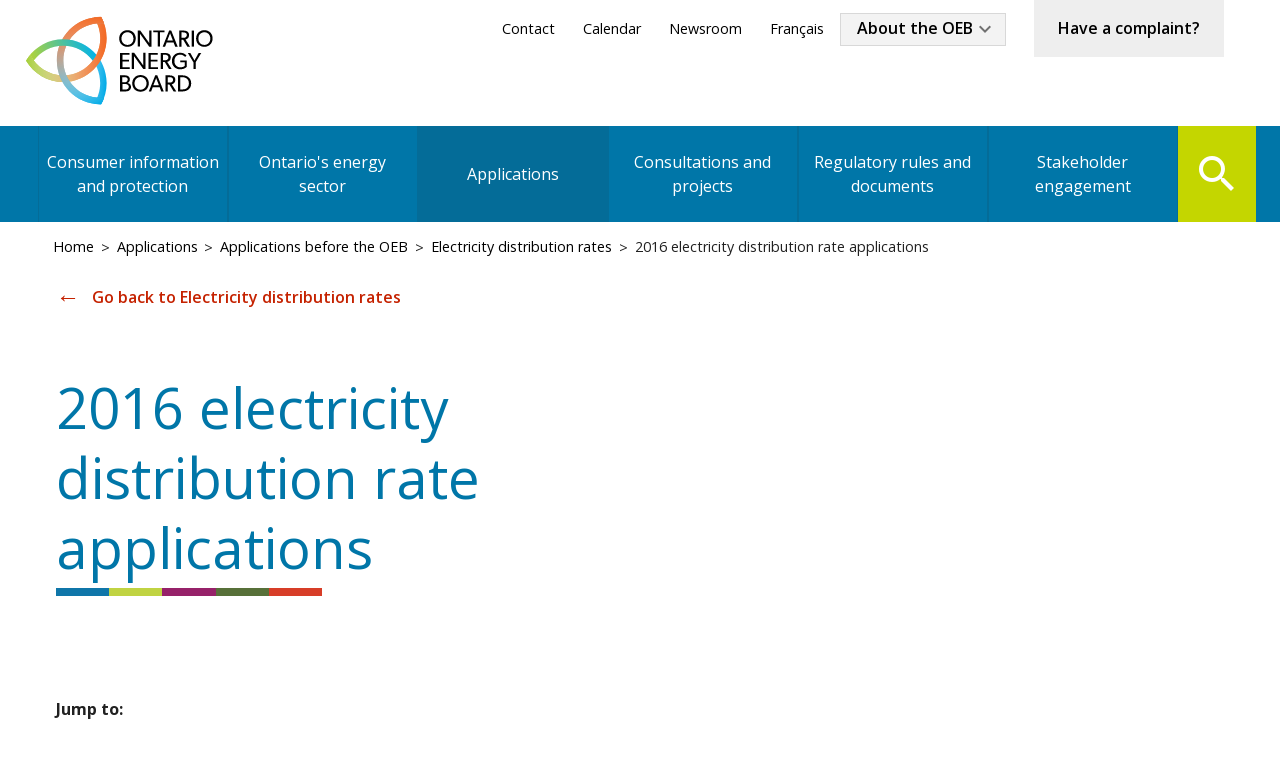

--- FILE ---
content_type: text/html; charset=UTF-8
request_url: https://www.oeb.ca/applications/applications-oeb/electricity-distribution-rates/2016-electricity-distribution-rate
body_size: 139990
content:
<!DOCTYPE html>
<html lang="en" dir="ltr">
  <head>
    <meta charset="utf-8" />
<meta name="description" content="Jump to:Application documentsAssociated decisionsUpdatesAs set out in the Report of the Board: A Renewed Regulatory Framework for Electricity (the &quot;RRFE Report&quot;) (pdf), three alternative ra" />
<meta name="keywords" content="Ontario Energy Board, OEB, www.oeb.ca, energy, natural gas, gas, electricity, power" />
<meta name="Generator" content="Drupal 10 (https://www.drupal.org)" />
<meta name="MobileOptimized" content="width" />
<meta name="HandheldFriendly" content="true" />
<meta name="viewport" content="width=device-width, initial-scale=1.0" />
<link rel="icon" href="/themes/de_theme/img/favicons/favicon.ico" type="image/vnd.microsoft.icon" />
<link rel="alternate" hreflang="en" href="https://www.oeb.ca/applications/applications-oeb/electricity-distribution-rates/2016-electricity-distribution-rate" />
<link rel="canonical" href="https://www.oeb.ca/applications/applications-oeb/electricity-distribution-rates/2016-electricity-distribution-rate" />
<link rel="shortlink" href="https://www.oeb.ca/node/785" />
<script>window.a2a_config=window.a2a_config||{};a2a_config.callbacks=[];a2a_config.overlays=[];a2a_config.templates={};</script>

    <title>2016 electricity distribution rate applications | Ontario Energy Board</title>
    <link rel="stylesheet" media="all" href="/sites/default/files/css/css_DP8i9T-VcT_2f1q-4WxkT74bd1tGjszC4LY1wjHGcEc.css?delta=0&amp;language=en&amp;theme=de_theme&amp;include=[base64]" />
<link rel="stylesheet" media="all" href="/sites/default/files/css/css_xE9oY1gyI1DulMK9KISDHEgLCej_nlc4NZu4UqkQs7U.css?delta=1&amp;language=en&amp;theme=de_theme&amp;include=[base64]" />
<link rel="stylesheet" media="all" href="https://cdn.datatables.net/2.3.2/css/dataTables.dataTables.min.css" />
<link rel="stylesheet" media="all" href="/sites/default/files/css/css_KTdTxh4VMhZeC9MJLz8qJGWkmuTr_vS9wGWpF9-ESZI.css?delta=3&amp;language=en&amp;theme=de_theme&amp;include=[base64]" />
<link rel="stylesheet" media="all" href="//fonts.googleapis.com/css?family=Open+Sans:300,400,600,700" />
<link rel="stylesheet" media="all" href="//fonts.googleapis.com/icon?family=Material+Icons" />
<link rel="stylesheet" media="all" href="/sites/default/files/css/css_8qJD--ZKH76zXQUMeS--jQtKaeSZ0KADeHSIzrhID4s.css?delta=6&amp;language=en&amp;theme=de_theme&amp;include=[base64]" />

    <!-- Simple State Manager 3.x polyfills -->
    <!--[if IE 8]>
      <script src="/themes/de_theme/dist/js/vendor/addEventListener.polyfill.min.js"></script>
      <script src="/themes/de_theme/dist/js/vendor/bind.polyfill.min.js"></script>
      <script src="/themes/de_theme/dist/js/vendor/media.match.min.js"></script>
    <![endif]-->
    <script src="/themes/de_theme/dist/js/vendor/modernizr.min.js?v=3.11.7"></script>

    <!--[if IE 9]>
      <script src="/themes/de_theme/bower_components/respond/dest/respond.min.js"></script>
    <![endif]-->

    <link rel="apple-touch-icon" sizes="57x57" href="/themes/de_theme/img/favicons/apple-touch-icon-57x57.png">
    <link rel="apple-touch-icon" sizes="60x60" href="/themes/de_theme/img/favicons/apple-touch-icon-60x60.png">
    <link rel="apple-touch-icon" sizes="72x72" href="/themes/de_theme/img/favicons/apple-touch-icon-72x72.png">
    <link rel="apple-touch-icon" sizes="76x76" href="/themes/de_theme/img/favicons/apple-touch-icon-76x76.png">
    <link rel="apple-touch-icon" sizes="114x114" href="/themes/de_theme/img/favicons/apple-touch-icon-114x114.png">
    <link rel="apple-touch-icon" sizes="120x120" href="/themes/de_theme/img/favicons/apple-touch-icon-120x120.png">
    <link rel="apple-touch-icon" sizes="144x144" href="/themes/de_theme/img/favicons/apple-touch-icon-144x144.png">
    <link rel="apple-touch-icon" sizes="152x152" href="/themes/de_theme/img/favicons/apple-touch-icon-152x152.png">
    <link rel="apple-touch-icon" sizes="180x180" href="/themes/de_theme/img/favicons/apple-touch-icon-180x180.png">
    <link rel="icon" type="image/png" href="/themes/de_theme/img/favicons/favicon-32x32.png" sizes="32x32">
    <link rel="icon" type="image/png" href="/themes/de_theme/img/favicons/favicon-194x194.png" sizes="194x194">
    <link rel="icon" type="image/png" href="/themes/de_theme/img/favicons/favicon-96x96.png" sizes="96x96">
    <link rel="icon" type="image/png" href="/themes/de_theme/img/favicons/android-chrome-192x192.png" sizes="192x192">
    <link rel="icon" type="image/png" href="/themes/de_theme/img/favicons/favicon-16x16.png" sizes="16x16">
    <link rel="shortcut icon" type="image/png" href="/themes/de_theme/img/favicons/favicon.ico" />
    <link rel="manifest" href="/themes/de_theme/img/favicons/manifest.json">
    <meta name="msapplication-TileColor" content="#ffffff">
    <meta name="msapplication-TileImage" content="/themes/de_theme/img/favicons/mstile-144x144.png">
    <!-- <meta name="theme-color" content="#d31145"> -->

    <!-- Google Tag Manager -->
    <script>(function(w,d,s,l,i){w[l]=w[l]||[];w[l].push({'gtm.start':
    new Date().getTime(),event:'gtm.js'});var f=d.getElementsByTagName(s)[0],
    j=d.createElement(s),dl=l!='dataLayer'?'&l='+l:'';j.async=true;j.src=
    'https://www.googletagmanager.com/gtm.js?id='+i+dl;f.parentNode.insertBefore(j,f);
    })(window,document,'script','dataLayer','GTM-WFGMXD2');</script>
    <!-- End Google Tag Manager -->

    <script>
        var $buoop = {
            vs:{i:10,f:40,o:30,s:8,c:50},
            mobile:false,
            api:4,
            text: 'Your web browser ({brow_name}) is out-of-date. Update your browser for more security, comfort and the best experience on this site.<ul><li><a{up_but}>Update browser</a></li><li><a{ignore_but}>Ignore</a></li></ul>'
        };
        var html = document.getElementsByTagName('html');
        var lang = html[0].getAttribute('lang');
        if (lang !== 'en') {
            $buoop.l = 'fr';
            $buoop.text = 'Votre navigateur web ({brow_name}) n\'est pas à jour. Mettez votre navigateur à jour pour plus de sécurité, de confort et une expérience optimale sur ce site.<ul><li><a{up_but}>Mettre le navigateur à jour</a></li><li><a{ignore_but}>Ignorer</a></li></ul>'
        }
        function $buo_f(){
            var e = document.createElement("script");
            e.src = "//browser-update.org/update.min.js";
            document.body.appendChild(e);
        };
        try {document.addEventListener("DOMContentLoaded", $buo_f,false)}
        catch(e){window.attachEvent("onload", $buo_f)}
    </script>

  </head>
  <body class="node-3223 en no-image no-description path-node node--type-basic-page">
    <!-- Google Tag Manager (noscript) -->
    <noscript><iframe src="https://www.googletagmanager.com/ns.html?id=GTM-WFGMXD2"
    height="0" width="0" style="display:none;visibility:hidden"></iframe></noscript>
    <!-- End Google Tag Manager (noscript) -->
    <a href="#main-content" class="visually-hidden focusable skip-link">
      Skip to main content
    </a>
    
      <div class="dialog-off-canvas-main-canvas" data-off-canvas-main-canvas>
    
  <button class="toggle-menu menu-right push-body"><span class="visually-hidden">Menu</span></button>
  <nav class="cbp-spmenu cbp-spmenu-vertical cbp-spmenu-right responsive-main-menu">
    <a href="javascript:void(0)" class="close-menu"><span class="visually-hidden">Close</span></a>
    <ul>
    </ul>
  </nav>

  <header id="header">
    <div class="layout-header">

      <div id="masthead" class="masthead">
        <div class="layout-container">
              <div class="region region--masthead-primary clearfix" id="masthead-primary">
    <div class="region-inner clearfix">
      <div id="block-sitebranding" class="block block-system block-system-branding-block">
  
    
        <a href="/" rel="home" class="site-logo">
      <img src="/themes/de_theme/logo.svg" alt="Home" />
    </a>
        <div class="site-name">
      <a href="/" rel="home">Ontario Energy Board</a>
    </div>
    </div>

    </div>
  </div>

              <div class="region region--masthead-secondary clearfix" id="masthead-secondary">
    <div class="region-inner clearfix">
      <nav role="navigation" aria-labelledby="block-secondarymenu-menu" id="block-secondarymenu" class="block block-menu navigation menu--secondary-menu">
            
  <h2 class="visually-hidden" id="block-secondarymenu-menu">Secondary Menu</h2>
  

        
              <ul block="block-secondarymenu" class="menu">
                    <li class="menu-item">
        <a href="/contact-ontario-energy-board" data-drupal-link-system-path="node/42">Contact</a>
              </li>
                <li class="menu-item">
        <a href="/calendar" data-drupal-link-system-path="node/714">Calendar</a>
              </li>
                <li class="menu-item">
        <a href="/newsroom" data-drupal-link-system-path="node/437">Newsroom</a>
              </li>
                <li class="menu-item">
        <a href="https://oeb.ca/fr">Français</a>
              </li>
        </ul>
  


  </nav>
<nav role="navigation" aria-labelledby="block-industrymenu-menu" id="block-industrymenu" class="block block-menu navigation menu--industry-menu">
            
  <h2 class="visually-hidden" id="block-industrymenu-menu">Industry Menu</h2>
  

        
              <ul block="block-industrymenu" class="menu menu-level--1 de-simple-menu">
                          <li class="menu-item menu-item--expanded has-child menu-item--level-1">
                  <a href="/about-oeb" class="industry-drop-btn" data-drupal-link-system-path="node/44">About the OEB</a>
          <div class="dropdown">
          <div class="dropdown-description"></div>
          <div class="dropdown-link"><a href=/about-oeb>About the OEB</a></div>
                                        <ul class="menu sub-nav menu-level--2">
                          <li class="menu-item menu-item--expanded has-child menu-item--level-2">
                  <a href="/about-oeb/who-we-are" title="Learn who oversees  Ontario’s energy companies and the energy market." data-drupal-link-system-path="node/10">Who we are</a>
                                        <ul class="menu sub-nav menu-level--3">
                          <li class="menu-item menu-item--level-3">
                  <a href="/about-oeb/who-we-are/board-directors" data-drupal-link-system-path="node/2736">Board of Directors</a>
                              </li>
                      <li class="menu-item menu-item--level-3">
                  <a href="/about-oeb/who-we-are/executive-leadership" data-drupal-link-system-path="node/12">Executive leadership</a>
                              </li>
                      <li class="menu-item menu-item--level-3">
                  <a href="/about-oeb/who-we-are/commissioners" data-drupal-link-system-path="node/11">Commissioners</a>
                              </li>
        </ul>
  
                      </li>
                      <li class="menu-item menu-item--level-2">
                  <a href="/about-oeb/mission-and-mandate" title="Learn more about our mandate, which is determined by the provincial government through legislation, regulation and directives." data-drupal-link-system-path="node/7">Mission and mandate</a>
                              </li>
                      <li class="menu-item menu-item--level-2">
                  <a href="/about-oeb/what-we-do" title="Learn how we protect your interests and safeguard our energy system." data-drupal-link-system-path="node/97">What we do</a>
                              </li>
                      <li class="menu-item menu-item--level-2">
                  <a href="/about-oeb/corporate-governance-and-reports" data-drupal-link-system-path="node/619">Corporate governance and reports</a>
                              </li>
                      <li class="menu-item menu-item--expanded has-child menu-item--level-2">
                  <a href="/about-oeb/careers" title="Learn about career opportunities with the Ontario Energy Board." data-drupal-link-system-path="node/525">Careers</a>
                                        <ul class="menu sub-nav menu-level--3">
                          <li class="menu-item menu-item--level-3">
                  <a href="/about-oeb/careers/oeb-corporate-statement-diversity-equity-and-inclusion" data-drupal-link-system-path="node/2975">OEB Corporate Statement on Diversity, Equity and Inclusion</a>
                              </li>
        </ul>
  
                      </li>
                      <li class="menu-item menu-item--level-2">
                  <a href="/about-oeb/public-tenders" data-drupal-link-system-path="node/615">Public tenders</a>
                              </li>
                      <li class="menu-item menu-item--level-2">
                  <a href="/about-oeb/resource-centre" title="Tools to help you understand energy in Ontario: download publications" data-drupal-link-system-path="node/2579">Resource centre</a>
                              </li>
        </ul>
  
                          </div>
              </li>
        </ul>
  


  </nav>
<div id="block-questionorcomplaint" class="block block-block-content block-block-content898535f4-9119-4943-af66-c394d6855689">
  
    
      
            <div class="clearfix text-formatted field field--name-body field--type-text-with-summary field--label-hidden field__item"><p><a href="/consumer-protection/make-complaint">Have a complaint?</a></p></div>
      
  </div>

    </div>
  </div>

        </div>
      </div>
      
          <div class="region region--navigation-primary clearfix" id="navigation-primary">
    <div class="layout-container">
      <nav role="navigation" aria-labelledby="block-mainnavigation-menu" id="block-mainnavigation" class="block block-menu navigation menu--main">
            
  <h2 class="visually-hidden" id="block-mainnavigation-menu">Main navigation</h2>
  

        
              <ul block="block-mainnavigation" class="menu menu-level--1 de-simple-menu">
                          <li class="menu-item menu-item--expanded has-child menu-item--level-1">
                  <a href="/consumer-information-and-protection" data-drupal-link-system-path="node/3221">Consumer information and protection</a>
                    <div class="dropdown-description"></div>
          <div class="dropdown-link"><a href=/consumer-information-and-protection>Consumer information and protection</a></div>
                                        <ul class="menu sub-nav menu-level--2">
                          <li class="menu-item menu-item--expanded has-child menu-item--level-2">
                  <a href="/consumer-information-and-protection/electricity-rates" title="Find out about the different types of electricity price plans in Ontario." data-drupal-link-system-path="node/118">Electricity rates</a>
                                        <ul class="menu sub-nav menu-level--3">
                          <li class="menu-item menu-item--level-3">
                  <a href="/consumer-information-and-protection/electricity-rates/choosing-your-electricity-price-plan" data-drupal-link-system-path="node/2743">Choosing your electricity price plan</a>
                              </li>
                      <li class="menu-item menu-item--level-3">
                  <a href="/consumer-information-and-protection/electricity-rates/managing-costs-time-use-rates" data-drupal-link-system-path="node/530">Managing costs with Time-of-Use rates</a>
                              </li>
                      <li class="menu-item menu-item--level-3">
                  <a href="/consumer-information-and-protection/electricity-rates/understanding-your-electricity-bill" data-drupal-link-system-path="node/123">Understanding your electricity bill</a>
                              </li>
                      <li class="menu-item menu-item--level-3">
                  <a href="/consumer-information-and-protection/electricity-rates/holiday-schedule-time-use-and-ultra-low" data-drupal-link-system-path="node/672">Holiday schedule - TOU and ULO</a>
                              </li>
                      <li class="menu-item menu-item--level-3">
                  <a href="/consumer-information-and-protection/electricity-rates/historical-electricity-rates" data-drupal-link-system-path="node/670">Historical electricity rates</a>
                              </li>
            </ul>
  
                      </li>
                      <li class="menu-item menu-item--expanded has-child menu-item--level-2">
                  <a href="/consumer-information-and-protection/natural-gas-rates" title="Find out how natural gas rates for supply are set, and why they vary throughout the year." data-drupal-link-system-path="node/119">Natural gas rates</a>
                                        <ul class="menu sub-nav menu-level--3">
                          <li class="menu-item menu-item--level-3">
                  <a href="/consumer-information-and-protection/natural-gas-rates/understanding-your-natural-gas-bill" data-drupal-link-system-path="node/122">Understanding your natural gas bill</a>
                              </li>
                      <li class="menu-item menu-item--level-3">
                  <a href="/consumer-information-and-protection/natural-gas-rates/historical-natural-gas-rates" data-drupal-link-system-path="node/685">Historical natural gas rates</a>
                              </li>
            </ul>
  
                      </li>
                      <li class="menu-item menu-item--level-2">
                  <a href="/consumer-information-and-protection/bill-calculator" data-drupal-link-system-path="node/532">Bill calculator</a>
                              </li>
                      <li class="menu-item menu-item--expanded has-child menu-item--level-2">
                  <a href="/consumer-information-and-protection/bill-assistance-programs" data-drupal-link-system-path="node/529">Bill assistance programs</a>
                                        <ul class="menu sub-nav menu-level--3">
                          <li class="menu-item menu-item--level-3">
                  <a href="/consumer-information-and-protection/bill-assistance-programs/low-income-energy-assistance-program" data-drupal-link-system-path="node/120">Low-income Energy Assistance Program</a>
                              </li>
                      <li class="menu-item menu-item--level-3">
                  <a href="/consumer-information-and-protection/bill-assistance-programs/ontario-electricity-support-program" data-drupal-link-system-path="node/121">Ontario Electricity Support Program</a>
                              </li>
                      <li class="menu-item menu-item--level-3">
                  <a href="/consumer-information-and-protection/bill-assistance-programs/oesp-and-leap-administration-resources" data-drupal-link-system-path="node/691">OESP and LEAP administration resources</a>
                              </li>
            </ul>
  
                      </li>
                      <li class="menu-item menu-item--expanded has-child menu-item--level-2">
                  <a href="/consumer-information-and-protection/oebs-consumer-protection-role" title="There are rules to protect you. You have rights but you also have responsibilities." data-drupal-link-system-path="node/24">OEB&#039;s consumer protection role</a>
                                        <ul class="menu sub-nav menu-level--3">
                          <li class="menu-item menu-item--level-3">
                  <a href="/consumer-information-and-protection/oebs-consumer-protection-role/were-here-help" title="See what issues we can help you with or file a complaint with us about any licensed energy company in Ontario." data-drupal-link-system-path="node/111">Have a complaint?</a>
                              </li>
                      <li class="menu-item menu-item--level-3">
                  <a href="/consumer-information-and-protection/oebs-consumer-protection-role/complaint-statistics" data-drupal-link-system-path="node/106">Complaint statistics</a>
                              </li>
                      <li class="menu-item menu-item--level-3">
                  <a href="/consumer-information-and-protection/oebs-consumer-protection-role/rules-electricity-utilities" title="See the customer service rules for electricity utilities, including special rules for low-income customers." data-drupal-link-system-path="node/108">Rules for electricity utilities</a>
                              </li>
                      <li class="menu-item menu-item--level-3">
                  <a href="/consumer-information-and-protection/oebs-consumer-protection-role/rules-natural-gas-utilities" title="See the customer service rules for natural gas utilities, including special rules for low-income customers" data-drupal-link-system-path="node/109">Rules for natural gas utilities</a>
                              </li>
                      <li class="menu-item menu-item--level-3">
                  <a href="/consumer-information-and-protection/oebs-consumer-protection-role/understanding-electricity-unit" data-drupal-link-system-path="node/4380">Understanding Electricity Unit Sub-Meter Providers (USMP)</a>
                              </li>
                      <li class="menu-item menu-item--level-3">
                  <a href="/consumer-information-and-protection/oebs-consumer-protection-role/energy-scams" data-drupal-link-system-path="node/3373">Energy scams</a>
                              </li>
            </ul>
  
                      </li>
                      <li class="menu-item menu-item--level-2">
                  <a href="/consumer-information-and-protection/green-button" data-drupal-link-system-path="node/4111">Green Button</a>
                              </li>
                      <li class="menu-item menu-item--level-2">
                  <a href="/consumer-information-and-protection/net-metering" data-drupal-link-system-path="node/3673">Net metering</a>
                              </li>
                      <li class="menu-item menu-item--level-2">
                  <a href="/consumer-information-and-protection/energy-contracts" title="Before you enter into an energy contract for your electricity or natural gas, be sure to do your homework." data-drupal-link-system-path="node/531">Energy contracts</a>
                              </li>
                      <li class="menu-item menu-item--level-2">
                  <a href="/consumer-information-and-protection/electric-vehicles-evs" data-drupal-link-system-path="node/4555">Electric Vehicles (EVs)</a>
                              </li>
            </ul>
  
                                        </li>
                      <li class="menu-item menu-item--expanded has-child menu-item--level-1">
                  <a href="/ontarios-energy-sector" data-drupal-link-system-path="node/3222">Ontario&#039;s energy sector</a>
                    <div class="dropdown-description"></div>
          <div class="dropdown-link"><a href=/ontarios-energy-sector>Ontario&#039;s energy sector</a></div>
                                        <ul class="menu sub-nav menu-level--2">
                          <li class="menu-item menu-item--expanded has-child menu-item--level-2">
                  <a href="/ontarios-energy-sector/overview-energy-sector" data-drupal-link-system-path="node/647">Overview of energy sector</a>
                                        <ul class="menu sub-nav menu-level--3">
                          <li class="menu-item menu-item--level-3">
                  <a href="/ontarios-energy-sector/overview-energy-sector/energy-at-a-glance-by-the-numbers" data-drupal-link-system-path="node/3472">Energy at a glance: by the numbers</a>
                              </li>
            </ul>
  
                      </li>
                      <li class="menu-item menu-item--expanded has-child menu-item--level-2">
                  <a href="/ontarios-energy-sector/list-licensed-companies" data-drupal-link-system-path="node/648">List of licensed companies</a>
                                        <ul class="menu sub-nav menu-level--3">
                          <li class="menu-item menu-item--level-3">
                  <a href="/ontarios-energy-sector/list-licensed-companies/pending-licensing-applications" data-drupal-link-system-path="node/650">Pending licensing applications</a>
                              </li>
                      <li class="menu-item menu-item--level-3">
                  <a href="/ontarios-energy-sector/list-licensed-companies/trade-names-licensed-companies" data-drupal-link-system-path="node/649">Trade names of licensed companies</a>
                              </li>
            </ul>
  
                      </li>
                      <li class="menu-item menu-item--expanded has-child menu-item--level-2">
                  <a href="/ontarios-energy-sector/performance-assessment" data-drupal-link-system-path="node/675">Performance assessment</a>
                                        <ul class="menu sub-nav menu-level--3">
                          <li class="menu-item menu-item--level-3">
                  <a href="/ontarios-energy-sector/performance-assessment/interactive-dashboards" data-drupal-link-system-path="node/4061">Interactive dashboards</a>
                              </li>
                      <li class="menu-item menu-item--level-3">
                  <a href="/ontarios-energy-sector/performance-assessment/electricity-distributor-scorecards" data-drupal-link-system-path="node/115">Electricity distributor scorecards</a>
                              </li>
                      <li class="menu-item menu-item--level-3">
                  <a href="/ontarios-energy-sector/performance-assessment/electricity-utility-performance-dashboard" title="See how your utility is performing and compare it against others." data-drupal-link-system-path="node/114">Electricity utility performance dashboard</a>
                              </li>
                      <li class="menu-item menu-item--level-3">
                  <a href="/ontarios-energy-sector/performance-assessment/opg-reporting" data-drupal-link-system-path="node/3662">OPG reporting</a>
                              </li>
            </ul>
  
                      </li>
                      <li class="menu-item menu-item--level-2">
                  <a href="/ontarios-energy-sector/ontario-electricity-and-natural-gas-utilities-service-area-map" data-drupal-link-system-path="node/3140">Utilities - Service area map</a>
                              </li>
                      <li class="menu-item menu-item--expanded has-child menu-item--level-2">
                  <a href="/ontarios-energy-sector/market-surveillance-panel" title="Learn how we continuously monitor the efficiency of Ontario’s electricity market." data-drupal-link-system-path="node/80">Market surveillance panel</a>
                                        <ul class="menu sub-nav menu-level--3">
                          <li class="menu-item menu-item--level-3">
                  <a href="/ontarios-energy-sector/market-surveillance-panel/investigations-and-reviews" data-drupal-link-system-path="node/520">Investigations and reviews</a>
                              </li>
                      <li class="menu-item menu-item--level-3">
                  <a href="/ontarios-energy-sector/market-surveillance-panel/market-monitoring" data-drupal-link-system-path="node/81">Market monitoring</a>
                              </li>
                      <li class="menu-item menu-item--level-3">
                  <a href="/ontarios-energy-sector/market-surveillance-panel/monitoring-documents" data-drupal-link-system-path="node/83">Monitoring documents</a>
                              </li>
                      <li class="menu-item menu-item--level-3">
                  <a href="/ontarios-energy-sector/market-surveillance-panel/panel-reports" data-drupal-link-system-path="node/521">Panel reports</a>
                              </li>
            </ul>
  
                      </li>
                      <li class="menu-item menu-item--level-2">
                  <a href="/ontarios-energy-sector/open-data" data-drupal-link-system-path="node/1339">Open Data</a>
                              </li>
            </ul>
  
                                        </li>
                      <li class="menu-item menu-item--expanded menu-item--active-trail has-child menu-item--level-1">
                  <a href="/applications" data-drupal-link-system-path="node/3223">Applications</a>
                    <div class="dropdown-description"></div>
          <div class="dropdown-link"><a href=/applications>Applications</a></div>
                                        <ul class="menu sub-nav menu-level--2">
                          <li class="menu-item menu-item--expanded has-child menu-item--level-2">
                  <a href="/applications/how-file-application" data-drupal-link-system-path="node/3218">How to file an application</a>
                                        <ul class="menu sub-nav menu-level--3">
                          <li class="menu-item menu-item--level-3">
                  <a href="/applications/how-file-application/application-process" data-drupal-link-system-path="node/69">Application process</a>
                              </li>
                      <li class="menu-item menu-item--level-3">
                  <a href="/applications/how-file-application/performance-standards-processing-applications" data-drupal-link-system-path="node/705">Performance standards for processing applications</a>
                              </li>
                      <li class="menu-item menu-item--level-3">
                  <a href="/applications/how-file-application/apply-licence" data-drupal-link-system-path="node/651">Apply for a licence</a>
                              </li>
            </ul>
  
                      </li>
                      <li class="menu-item menu-item--expanded menu-item--active-trail has-child menu-item--level-2">
                  <a href="/applications/applications-oeb" data-drupal-link-system-path="node/702">Applications before the OEB</a>
                                        <ul class="menu sub-nav menu-level--3">
                          <li class="menu-item menu-item--level-3">
                  <a href="/applications/applications-oeb/archived-applications" data-drupal-link-system-path="node/1700">Archived applications</a>
                              </li>
                      <li class="menu-item menu-item--level-3">
                  <a href="/applications/applications-oeb/current-major-applications" data-drupal-link-system-path="node/71">Current major applications</a>
                              </li>
                      <li class="menu-item menu-item--active-trail menu-item--level-3">
                  <a href="/applications/applications-oeb/electricity-distribution-rates" data-drupal-link-system-path="node/703">Electricity distribution rates</a>
                              </li>
                      <li class="menu-item menu-item--level-3">
                  <a href="/applications/applications-oeb/electricity-transmission-rates" data-drupal-link-system-path="node/2007">Electricity transmission rates</a>
                              </li>
                      <li class="menu-item menu-item--level-3">
                  <a href="/applications/applications-oeb/opg-payment-amounts-prescribed-generation-facilities" data-drupal-link-system-path="node/1406">OPG payment amounts</a>
                              </li>
                      <li class="menu-item menu-item--level-3">
                  <a href="/applications/applications-oeb/natural-gas-delivery-rates" data-drupal-link-system-path="node/797">Natural gas delivery rates</a>
                              </li>
                      <li class="menu-item menu-item--level-3">
                  <a href="/applications/applications-oeb/leave-construct-applications-priority-transmission-projects" data-drupal-link-system-path="node/1575">Priority leave to construct</a>
                              </li>
            </ul>
  
                      </li>
                      <li class="menu-item menu-item--level-2">
                  <a href="/applications/status-applications-case-schedules" data-drupal-link-system-path="node/2769">Status of applications - case schedules</a>
                              </li>
                      <li class="menu-item menu-item--level-2">
                  <a href="/applications/adjudicative-reporting-dashboard" data-drupal-link-system-path="node/3172">Adjudicative reporting dashboard</a>
                              </li>
                      <li class="menu-item menu-item--level-2">
                  <a href="/applications/major-decisions" data-drupal-link-system-path="node/717">Major decisions</a>
                              </li>
            </ul>
  
                                        </li>
                      <li class="menu-item menu-item--expanded has-child menu-item--level-1">
                  <a href="/consultations-and-projects" data-drupal-link-system-path="node/3224">Consultations and projects</a>
                    <div class="dropdown-description"></div>
          <div class="dropdown-link"><a href=/consultations-and-projects>Consultations and projects</a></div>
                                        <ul class="menu sub-nav menu-level--2">
                          <li class="menu-item menu-item--level-2">
                  <a href="/consultations-and-projects/policy-initiatives-and-consultations" data-drupal-link-system-path="node/786">Active policy consultations</a>
                              </li>
                      <li class="menu-item menu-item--level-2">
                  <a href="/consultations-and-projects/archived-and-complete-policy-initiatives-and-consultations" data-drupal-link-system-path="node/788">Archived policy consultations</a>
                              </li>
                      <li class="menu-item menu-item--level-2">
                  <a href="/consultations-and-projects/conservation-cdmdsmirp" data-drupal-link-system-path="node/1503">Conservation (CDM/DSM/IRP)</a>
                              </li>
                      <li class="menu-item menu-item--level-2">
                  <a href="/consultations-and-projects/information-regional-infrastructure-planning" data-drupal-link-system-path="node/689">Regional infrastructure planning</a>
                              </li>
                      <li class="menu-item menu-item--level-2">
                  <a href="/innovation" target="_blank">OEB Innovation Sandbox</a>
                              </li>
                      <li class="menu-item menu-item--level-2">
                  <a href="/consultations-and-projects/priority-transmission-projects" data-drupal-link-system-path="node/791">Priority transmission projects</a>
                              </li>
            </ul>
  
                                        </li>
                      <li class="menu-item menu-item--expanded has-child menu-item--level-1">
                  <a href="/regulatory-rules-and-documents" data-drupal-link-system-path="node/3225">Regulatory rules and documents</a>
                    <div class="dropdown-description"></div>
          <div class="dropdown-link"><a href=/regulatory-rules-and-documents>Regulatory rules and documents</a></div>
                                        <ul class="menu sub-nav menu-level--2">
                          <li class="menu-item menu-item--expanded has-child menu-item--level-2">
                  <a href="/regulatory-rules-and-documents/rules-codes-and-requirements" data-drupal-link-system-path="node/662">Rules, codes, and requirements</a>
                                        <ul class="menu sub-nav menu-level--3">
                          <li class="menu-item menu-item--level-3">
                  <a href="/regulatory-rules-and-documents/rules-codes-and-requirements/forms-and-templates-third-party-net" data-drupal-link-system-path="node/666">Forms and templates: net metering and energy contracts</a>
                              </li>
                      <li class="menu-item menu-item--level-3">
                  <a href="/regulatory-rules-and-documents/rules-codes-and-requirements/prescribed-interest-rates" data-drupal-link-system-path="node/792">Prescribed interest rates</a>
                              </li>
            </ul>
  
                      </li>
                      <li class="menu-item menu-item--expanded has-child menu-item--level-2">
                  <a href="/regulatory-rules-and-documents/reporting-and-record-keeping-requirements-rrr" data-drupal-link-system-path="node/663">Reporting and record keeping requirements (RRR)</a>
                                        <ul class="menu sub-nav menu-level--3">
                          <li class="menu-item menu-item--level-3">
                  <a href="/regulatory-rules-and-documents/reporting-and-record-keeping-requirements-rrr/reporting-schedule" data-drupal-link-system-path="node/664">Reporting schedule</a>
                              </li>
                      <li class="menu-item menu-item--level-3">
                  <a href="/regulatory-rules-and-documents/reporting-and-record-keeping-requirements-rrr/scorecard-filing" data-drupal-link-system-path="node/517">Scorecard filing for utilities</a>
                              </li>
            </ul>
  
                      </li>
                      <li class="menu-item menu-item--level-2">
                  <a href="/regulatory-rules-and-documents/staff-bulletins-and-guidance-industry" data-drupal-link-system-path="node/692">Staff bulletins and guidance to industry</a>
                              </li>
                      <li class="menu-item menu-item--level-2">
                  <a href="/regulatory-rules-and-documents/ministerial-directives-and-letters" data-drupal-link-system-path="node/787">Ministerial directives and letters</a>
                              </li>
                      <li class="menu-item menu-item--expanded has-child menu-item--level-2">
                  <a href="/regulatory-rules-and-documents/compliance-and-enforcement-processes" data-drupal-link-system-path="node/667">Compliance and enforcement processes</a>
                                        <ul class="menu sub-nav menu-level--3">
                          <li class="menu-item menu-item--level-3">
                  <a href="/regulatory-rules-and-documents/compliance-and-enforcement-processes/enforcement-proceedings" data-drupal-link-system-path="node/674">Enforcement proceedings</a>
                              </li>
            </ul>
  
                      </li>
                      <li class="menu-item menu-item--level-2">
                  <a href="/regulatory-rules-and-documents/reports-oeb" data-drupal-link-system-path="node/789">Reports of the OEB</a>
                              </li>
                      <li class="menu-item menu-item--level-2">
                  <a href="/regulatory-rules-and-documents/whats-new-newsletter" data-drupal-link-system-path="node/771">What&#039;s new newsletter / archive</a>
                              </li>
                      <li class="menu-item menu-item--level-2">
                  <a href="/regulatory-rules-and-documents/file-documents-online" data-drupal-link-system-path="node/687">File documents online</a>
                              </li>
                      <li class="menu-item menu-item--level-2">
                  <a href="/regulatory-rules-and-documents/accessing-oeb-records" data-drupal-link-system-path="node/4399">Accessing OEB records</a>
                              </li>
                      <li class="menu-item menu-item--level-2">
                  <a href="/regulatory-rules-and-documents/regulatory-document-search-tools" title="This page provides an overview of the tools available for searching public regulatory documents issued or received by the OEB." data-drupal-link-system-path="node/4967">Find a Regulatory Document</a>
                              </li>
            </ul>
  
                                        </li>
                      <li class="menu-item menu-item--expanded has-child menu-item--level-1">
                  <a href="/stakeholder-engagement" data-drupal-link-system-path="node/3226">Stakeholder engagement</a>
                    <div class="dropdown-description"></div>
          <div class="dropdown-link"><a href=/stakeholder-engagement>Stakeholder engagement</a></div>
                                        <ul class="menu sub-nav menu-level--2">
                          <li class="menu-item menu-item--expanded has-child menu-item--level-2">
                  <a href="/stakeholder-engagement/stakeholder-engagement" data-drupal-link-system-path="node/3090">Stakeholder Engagement</a>
                                        <ul class="menu sub-nav menu-level--3">
                          <li class="menu-item menu-item--level-3">
                  <a href="/stakeholder-engagement/stakeholder-engagement/energy-x-change" data-drupal-link-system-path="node/3091">Energy [X] Change</a>
                              </li>
                      <li class="menu-item menu-item--level-3">
                  <a href="/stakeholder-engagement/stakeholder-engagement/adjudicative-modernization-committee" data-drupal-link-system-path="node/3092">Adjudicative Modernization Committee</a>
                              </li>
                      <li class="menu-item menu-item--level-3">
                  <a href="/stakeholder-engagement/stakeholder-engagement/ontario-pipeline-coordinating-committee" data-drupal-link-system-path="node/3093">Ontario Pipeline Coordinating Committee</a>
                              </li>
                      <li class="menu-item menu-item--level-3">
                  <a href="/stakeholder-engagement/stakeholder-engagement/consumer-panel" data-drupal-link-system-path="node/3094">Consumer Panel</a>
                              </li>
                      <li class="menu-item menu-item--level-3">
                  <a href="/stakeholder-engagement/stakeholder-engagement/policy-day" data-drupal-link-system-path="node/3125">Policy Day</a>
                              </li>
            </ul>
  
                      </li>
                      <li class="menu-item menu-item--level-2">
                  <a href="/stakeholder-engagement/engage-us" data-drupal-link-system-path="node/3295">Engage with Us</a>
                              </li>
                      <li class="menu-item menu-item--level-2">
                  <a href="/stakeholder-engagement/consultation-indigenous-peoples" data-drupal-link-system-path="node/2928">Consultation with Indigenous Peoples</a>
                              </li>
                      <li class="menu-item menu-item--level-2">
                  <a href="/stakeholder-engagement/intervenor-information" data-drupal-link-system-path="node/709">Intervenor information</a>
                              </li>
            </ul>
  
                                        </li>
              <li class="search-menu-item">
        <a class="search-toggle" href="javascript:void(0)">Search</a>
      </li>
        </ul>
  


  </nav>
<div class="combination-search-form FlowupLabels block block-oeb-rds-integration block-combination-search-form-block" data-drupal-selector="combination-search-form" id="block-combinationsearchformblock">
  
    
      <form block="block-combinationsearchformblock" action="/applications/applications-oeb/electricity-distribution-rates/2016-electricity-distribution-rate" method="post" id="combination-search-form" accept-charset="UTF-8">
  <span class="search-type-toggle search-type-toggle-closed"></span><div class="fl_wrap js-form-item form-item js-form-type-textfield form-type-textfield js-form-item-search form-item-search">
      <label for="edit-search" class="fl_label">Search</label>
        
  <input data-drupal-selector="edit-search" type="text" id="edit-search" name="search" value="" size="64" maxlength="64" class="form-text fl_input clearable" />

        </div>

  <button data-drupal-selector="edit-submit" type="submit" id="edit-submit" name="op" value="Search" class="button button--button js-form-submit form-submit"/><span class="visually-hidden">Submit</span></button>
<div class="mobile-search-form-drawer js-form-wrapper form-wrapper" data-drupal-selector="edit-hidden-container" id="edit-hidden-container"><div id="edit-search-type" class="form-radios"><div class="js-form-item form-item js-form-type-radio form-type-radio js-form-item-search-type form-item-search-type">
        
  <input data-drupal-selector="edit-search-type-webpage" type="radio" id="edit-search-type-webpage" name="search_type" value="webpage" checked="checked" class="form-radio" />

        <label for="edit-search-type-webpage" class="option">webpage search</label>
      </div>
<div class="js-form-item form-item js-form-type-radio form-type-radio js-form-item-search-type form-item-search-type">
        
  <input data-drupal-selector="edit-search-type-rds" type="radio" id="edit-search-type-rds" name="search_type" value="rds" class="form-radio" />

        <label for="edit-search-type-rds" class="option">case number search (EB-YYYY-####)</label>
      </div>
</div>
<div class="rds-link-container js-form-wrapper form-wrapper" data-drupal-selector="edit-link-container" id="edit-link-container"><a href="https://www.oeb.ca/rds" target="_blank" data-drupal-selector="edit-rds-link" id="edit-rds-link">Advanced Regulatory Document Search</a><a href="https://isearch.oeb.ca/" target="_blank" data-drupal-selector="edit-isearch" id="edit-isearch">OEB iSearch™</a></div>
</div>

  <input autocomplete="off" data-drupal-selector="form-n7p1byn7doozz0kxorbthkewuypzvnwu3gweeqd2nha" type="hidden" name="form_build_id" value="form-n7P1byN7doozZ0kxoRbtHkeWUYpZVnwU3gweEqd2nHA" />

  <input data-drupal-selector="edit-combination-search-form" type="hidden" name="form_id" value="combination_search_form" />

</form>

  </div>

    </div>
  </div>

    </div>
  </header>

          

<div class="section-content">
      <div class="region region--content-prefix clearfix" id="page-content-prefix">
    <div class="layout-container ">
      <div id="block-breadcrumbs" class="block block-system block-system-breadcrumb-block">
  
    
        <nav class="breadcrumb" role="navigation" aria-labelledby="system-breadcrumb">
    <h2 id="system-breadcrumb" class="visually-hidden">Breadcrumb</h2>
    <ol>
          <li>
                  <a href="/">Home</a>
              </li>
          <li>
                  <a href="/applications">Applications</a>
              </li>
          <li>
                  <a href="/applications/applications-oeb">Applications before the OEB</a>
              </li>
          <li>
                  <a href="/applications/applications-oeb/electricity-distribution-rates">Electricity distribution rates</a>
              </li>
          <li>
                  2016 electricity distribution rate applications
              </li>
        </ol>
  </nav>

  </div>
<div id="block-genericbackbuttonblock" class="block block-oeb-back-button block-generic-back-button-block">
  
    
      <a href="/applications/applications-oeb/electricity-distribution-rates">Go back to Electricity distribution rates</a>
  </div>
<nav role="navigation" aria-labelledby="block-mainnavigation-4-menu" id="block-mainnavigation-4" class="block block-menu navigation menu--main">
            
  <h2 class="visually-hidden" id="block-mainnavigation-4-menu">Basic Page Menu</h2>
  

        
<h3>
  Applications
</h3>
<div class="in-this-section-menu"><span class="in-this-section-drop">In this section...</span>

              <ul block="block-mainnavigation-4" class="menu">
                    <li class="menu-item menu-item--collapsed">
        <a href="/applications/how-file-application" data-drupal-link-system-path="node/3218">How to file an application</a>
              </li>
                <li class="menu-item menu-item--active-trail">
        <a href="/applications/applications-oeb" data-drupal-link-system-path="node/702">Applications before the OEB</a>
                                <ul class="menu">
                    <li class="menu-item">
        <a href="/applications/applications-oeb/archived-applications" data-drupal-link-system-path="node/1700">Archived applications</a>
              </li>
                <li class="menu-item">
        <a href="/applications/applications-oeb/current-major-applications" data-drupal-link-system-path="node/71">Current major applications</a>
              </li>
                <li class="menu-item menu-item--active-trail">
        <a href="/applications/applications-oeb/electricity-distribution-rates" data-drupal-link-system-path="node/703">Electricity distribution rates</a>
              </li>
                <li class="menu-item">
        <a href="/applications/applications-oeb/electricity-transmission-rates" data-drupal-link-system-path="node/2007">Electricity transmission rates</a>
              </li>
                <li class="menu-item">
        <a href="/applications/applications-oeb/opg-payment-amounts-prescribed-generation-facilities" data-drupal-link-system-path="node/1406">OPG payment amounts</a>
              </li>
                <li class="menu-item">
        <a href="/applications/applications-oeb/natural-gas-delivery-rates" data-drupal-link-system-path="node/797">Natural gas delivery rates</a>
              </li>
                <li class="menu-item">
        <a href="/applications/applications-oeb/leave-construct-applications-priority-transmission-projects" data-drupal-link-system-path="node/1575">Priority leave to construct</a>
              </li>
        </ul>
  
              </li>
                <li class="menu-item">
        <a href="/applications/status-applications-case-schedules" data-drupal-link-system-path="node/2769">Status of applications - case schedules</a>
              </li>
                <li class="menu-item">
        <a href="/applications/adjudicative-reporting-dashboard" data-drupal-link-system-path="node/3172">Adjudicative reporting dashboard</a>
              </li>
                <li class="menu-item">
        <a href="/applications/major-decisions" data-drupal-link-system-path="node/717">Major decisions</a>
              </li>
        </ul>
  


</div>

  </nav>

    </div>
  </div>


  <div class="layout-container">

  <main id="main" class="column ">
    <span id="main-content" tabindex="-1"></span>    <div class="layout-content">
            <div class="region region--content clearfix" id="content">
    <div data-drupal-messages-fallback class="hidden"></div><div class="views-element-container block block-views block-views-blockpage-header-block-1" id="block-views-block-page-header-block-1">
  
    
      <div block="block-views-block-page-header-block-1"><div class="view view-page-header view-id-page_header view-display-id-block_1 js-view-dom-id-61aa522d37019afcc96602fe08aa8cb5156f2bcf32b18031c666d0b6c2000d53">
  
    
      
      <div class="view-content">
          <div class="views-row">
    <div><h1>2016 electricity distribution rate applications</h1></div><div class="views-field views-field-field-description"><div class="field-content"></div></div><div class="views-field views-field-field-image"><div class="field-content"></div></div>
  </div>

    </div>
  
          </div>
</div>

  </div>
<div id="block-mainpagecontent" class="block block-system block-system-main-block">
  
    
      
<article class="node node--type-basic-page node--promoted node--view-mode-full">

  
    

  
  <div class="node__content">
    
            <div class="clearfix text-formatted field field--name-body field--type-text-with-summary field--label-hidden field__item"><h3>Jump to:</h3><ul><li><a href="#documents">Application documents</a></li><li><a href="#decisions">Associated decisions</a></li><li><a href="#updates">Updates</a></li></ul><p>As set out in the&nbsp;<a href="/sites/default/files/uploads/Report_Renewed_Regulatory_Framework_RRFE_20121018.pdf" data-entity-type="file" data-entity-uuid="a453d40f-ad48-4ae5-9567-1741589d2388" data-entity-substitution="file" title="Report_Renewed_Regulatory_Framework_RRFE_20121018.pdf"><em>Report of the Board: A Renewed Regulatory Framework for Electricity</em>&nbsp;(the "RRFE Report") (pdf),</a> three alternative rate-setting methods are available to electricity distributors: 4th Generation Incentive Rate-setting (now named Price Cap IR); Custom Incentive Rate-setting ("Custom IR"); and Annual Incentive Rate-setting Index.</p><p>On January 29, 2015 the Board issued a&nbsp;<a href="https://www.oeb.ca/oeb/_Documents/2016EDR/Brdltr_List_of_2016_Rebasers_20150129.pdf" target="_blank" title="Brdltr_List_of_2016_Rebasers_20150129">letter identifying the list of electricity distributors (pdf)</a> ("the 2016 Rebasing List") that are scheduled to file a cost of service application in respect of their 2016 rates assuming they opt for the Price Cap IR method. This letter also sets out the deadlines by which notice must be given to the Board in respect of various matters relating to the setting of 2016 rates, and by which cost of service applications for 2016 rates are expected to be filed. The following table summarizes these deadlines.</p><table id="deadlines"><thead><tr><th><strong>Action</strong></th><th><strong>Board Deadline</strong></th></tr></thead><tbody><tr><td>Letter from any distributor included on the 2016 Rebasing List who wishes to defer rebasing beyond 2016</td><td>February 27, 2015</td></tr><tr><td>Notification from any distributor on the 2016 Rebasing List who will be selecting either the Custom IR or Annual Incentive Rate-setting Index method and therefore will not be filing a cost of service rate application for 2016 rates</td><td>February 27, 2015</td></tr><tr><td>Notification from any distributor that is not included on the 2016 Rebasing List but who plans to file a cost of service application for 2016 rates under the Price Cap IR method</td><td>February 27, 2015</td></tr><tr><td>Deadline for cost of service applications for January 1, 2016 rates</td><td>April 24, 2015</td></tr><tr><td>Deadline for cost of service applications for May 1, 2016 rates</td><td>August 28, 2015</td></tr></tbody></table><h3>&nbsp;</h3><p>The following table identifies all 76 rate regulated electricity distributors in Ontario.&nbsp; The table contains links to select documents of a distributor’s rate application. These documents include:</p><ul><li><strong>Key correspondence</strong>&nbsp;regarding the status of an application including the choice of rate-setting method for 2016 rates;</li><li>The "<strong>Notice of Application</strong>" issued by the Board and to be published by the distributor. The purpose of the Notice is to inform affected ratepayers and other stakeholders of the application, its nature and the impact on affected customers; and</li><li>The&nbsp;<strong>Decision</strong>&nbsp;issued by the Board when it has adjudicated on the application and the subsequent Rate Order and Tariff of Rates and Charges that reflects the Decision</li></ul><div class="feature-wrapper"><div class="feature-box"><div class="call-out-heading">Related information</div><p><a href="https://www.oeb.ca/oeb/_Documents/2016EDR/bckgrndr_2016_distribution_rates.pdf" target="_blank" title="bckgrndr_2016_distribution_rates">2016 Electricity Distribution Rates Backgrounder (pdf)</a></p><p><a href="https://www.oeb.ca/oeb/_Documents/2016EDR/bill_impacts_2016.pdf" target="_blank" title="bill_impacts_2016">Estimated Total Bill Impacts (pdf)</a> (For those utilities whose Rate Orders have not yet been issued, no information is supplied in the bill impact chart. The chart will be updated as Rate Orders are released)</p></div></div><p>&nbsp;</p><h2><strong>APPLICATION DOCUMENTS</strong><a class="ck-anchor" id="documents" name="documents"></a></h2><p>This table provides a list of select documents related to each application. To view all publicly available documents for the application, click the case number associated with that particular distributor.</p><h3>Definitions:</h3><p><strong>COS</strong>: Distributors rebasing under the Price Cap Incentive Rate-setting method&nbsp;&nbsp;<br><strong>Price Cap IR</strong>: Distributors not rebasing under the Price Cap Incentive Rate-setting method&nbsp;&nbsp;<br><strong>Custom IR</strong>: Distributors filing under the Custom Incentive Rate-setting method&nbsp;&nbsp;<br><strong>Annual IR Index</strong>: Distributors filing under the Annual Incentive Rate-setting Index method&nbsp;&nbsp;<br><strong>*DA</strong>&nbsp;–&nbsp;<strong>Delegated Authority:</strong>&nbsp;Pursuant to powers granted in Section 6 of the&nbsp;<em>Ontario Energy Board Act, 1998</em>, an employee of the Board may make a decision on the application without holding a hearing&nbsp;&nbsp;<br><strong>NoA</strong>: Notice of Application</p><p>Click the column header to sort the table by&nbsp;<strong>Distributor</strong>,&nbsp;<strong>Process, Application Received</strong>&nbsp;or&nbsp;<strong>Updated on</strong>. Click the column again to switch between ascending/descending order.&nbsp;To filter results, start typing in the search field below. As you type the table will re-sort to only show rows that match what you type (e.g. typing 'Niagara' will show only the rows for Canadian&nbsp;<em>Niagara</em>&nbsp;Power Inc.,&nbsp;<em>Niagara</em>&nbsp;Peninsula Energy Inc. and&nbsp;<em>Niagara</em>-on-the-Lake Hydro Inc.).</p><table class="search"><thead><tr><th><strong>Distributor</strong></th><th><strong>Process</strong></th><th><strong>Letters</strong></th><th><strong>App. Received</strong></th><th><strong>NoA</strong></th><th><strong>Decision / Rate Order</strong></th><th><strong>Updated</strong></th></tr></thead><tbody><tr><td>Algoma Power Inc.&nbsp;&nbsp;<br><a href="https://www.rds.oeb.ca/CMWebDrawer/Record?q=CaseNumber=EB-2015-0051&amp;sortBy=recRegisteredOn-&amp;pageSize=400" target="_blank">EB-2015-0051</a></td><td>Price Cap IR</td><td>&nbsp;</td><td>2015/08/14</td><td><a href="https://www.rds.oeb.ca/CMWebDrawer/Record/495161/File/document" target="_blank">NoA</a></td><td><a href="https://www.rds.oeb.ca/CMWebDrawer/Record/509243/File/document" target="_blank">Decision and Rate Order</a></td><td>2015/12/10</td></tr><tr><td>Atikokan Hydro Inc.&nbsp;&nbsp;<br><a href="https://www.rds.oeb.ca/CMWebDrawer/Record?q=CaseNumber=EB-2015-0052&amp;sortBy=recRegisteredOn-&amp;pageSize=400" target="_blank">EB-2015-0052</a></td><td>Annual IR Index</td><td><a href="https://www.rds.oeb.ca/CMWebDrawer/Record/467188/File/document" target="_blank">Letter re: 2016 COS deferral request</a>&nbsp;&nbsp;<br><br><a href="https://www.rds.oeb.ca/CMWebDrawer/Record/478224/File/document" target="_blank">OEB response re: 2016 COS deferral request</a>&nbsp;&nbsp;<br><br><a href="https://www.rds.oeb.ca/CMWebDrawer/Record/502817/File/document" target="_blank">OEB Case Management Letter</a></td><td>2015/10/27</td><td><a href="https://www.rds.oeb.ca/CMWebDrawer/Record/506133/File/document" target="_blank">NoA</a></td><td><a href="https://www.rds.oeb.ca/CMWebDrawer/Record/520837/File/document" target="_blank">Decision and Rate Order</a></td><td>2016/03/17</td></tr><tr><td>Attawapiskat Power Corporation</td><td>COS</td><td>&nbsp;</td><td>&nbsp;</td><td>&nbsp;</td><td>&nbsp;</td><td>&nbsp;</td></tr><tr><td>Bluewater Power Distribution Corp.&nbsp;&nbsp;<br><a href="https://www.rds.oeb.ca/CMWebDrawer/Record?q=CaseNumber=EB-2015-0053&amp;sortBy=recRegisteredOn-&amp;pageSize=400" target="_blank">EB-2015-0053</a></td><td>Price Cap IR</td><td><a href="https://www.rds.oeb.ca/CMWebDrawer/Record/505655/File/document" target="_blank">OEB Case Management Letter</a></td><td>2015/11/02</td><td>&nbsp;</td><td><a href="https://www.rds.oeb.ca/CMWebDrawer/Record/521084/File/document" target="_blank">Decision and Rate Order</a></td><td>2016/03/17</td></tr><tr><td>Brant County Power&nbsp;&nbsp;<br><a href="https://www.rds.oeb.ca/CMWebDrawer/Record?q=CaseNumber=EB-2015-0054&amp;sortBy=recRegisteredOn-&amp;pageSize=400" target="_blank">EB-2015-0054</a></td><td>Annual IR Index</td><td>&nbsp;</td><td>2015/10/19</td><td><a href="https://www.rds.oeb.ca/CMWebDrawer/Record/503880/File/document" target="_blank">NoA</a></td><td><a href="https://www.rds.oeb.ca/CMWebDrawer/Record/521049/File/document" target="_blank">Decision and Rate Order</a></td><td>2016/03/17</td></tr><tr><td>Brantford Power Inc.&nbsp;&nbsp;<br><a href="https://www.rds.oeb.ca/CMWebDrawer/Record?q=CaseNumber=EB-2015-0055&amp;sortBy=recRegisteredOn-&amp;pageSize=400" target="_blank">EB-2015-0055</a></td><td>Price Cap IR</td><td><a href="https://www.rds.oeb.ca/CMWebDrawer/Record/490744/File/document" target="_blank">Letter re: delay in filing</a>&nbsp;&nbsp;<br><br><a href="https://www.rds.oeb.ca/CMWebDrawer/Record/494671/File/document" target="_blank">OEB Case Management Letter</a></td><td>2015/08/19</td><td>&nbsp;</td><td><a href="https://www.rds.oeb.ca/CMWebDrawer/Record/509189/File/document" target="_blank">Decision and Rate Order</a></td><td>2015/12/10</td></tr><tr><td>Burlington Hydro Inc.&nbsp;&nbsp;<br><a href="https://www.rds.oeb.ca/CMWebDrawer/Record?q=CaseNumber=EB-2015-0056&amp;sortBy=recRegisteredOn-&amp;pageSize=400" target="_blank">EB-2015-0056</a></td><td>Price Cap IR</td><td><a href="https://www.rds.oeb.ca/CMWebDrawer/Record/508034/File/document" target="_blank">OEB Case Management Letter</a></td><td>2015/11/02</td><td>&nbsp;</td><td><a href="https://www.rds.oeb.ca/CMWebDrawer/Record/521152/File/document" target="_blank">Decision and Rate Order</a></td><td>2016/03/17</td></tr><tr><td>Cambridge and North Dumfries Hydro&nbsp;&nbsp;<br><a href="https://www.rds.oeb.ca/CMWebDrawer/Record?q=CaseNumber=EB-2015-0057&amp;sortBy=recRegisteredOn-&amp;pageSize=400" target="_blank">EB-2015-0057</a></td><td>Price Cap IR</td><td><a href="https://www.rds.oeb.ca/CMWebDrawer/Record/505771/File/document" target="_blank">OEB Case Management Letter</a></td><td>2015/11/02</td><td>&nbsp;</td><td><a href="https://www.rds.oeb.ca/CMWebDrawer/Record/521153/File/document" target="_blank">Decision and Rate Order</a></td><td>2016/03/17</td></tr><tr><td>Canadian Niagara Power Inc. – Eastern Ontario Power/Fort Erie/Port Colborne&nbsp;&nbsp;<br><a href="https://www.rds.oeb.ca/CMWebDrawer/Record?q=CaseNumber=EB-2015-0058&amp;sortBy=recRegisteredOn-&amp;pageSize=400" target="_blank">EB-2015-0058</a></td><td>Price Cap IR</td><td><a href="https://www.rds.oeb.ca/CMWebDrawer/Record/497089/File/document" target="_blank">OEB Case Management Letter</a></td><td>2015/08/14</td><td>&nbsp;</td><td><a href="https://www.rds.oeb.ca/CMWebDrawer/Record/509130/File/document" target="_blank">Decision and Rate Order</a></td><td>2015/12/10</td></tr><tr><td>Centre Wellington Hydro Ltd.&nbsp;&nbsp;<br><a href="https://www.rds.oeb.ca/CMWebDrawer/Record?q=CaseNumber=EB-2015-0059&amp;sortBy=recRegisteredOn-&amp;pageSize=400" target="_blank">EB-2015-0059</a></td><td>Price Cap IR</td><td>&nbsp;</td><td>2015/09/28</td><td><a href="https://www.rds.oeb.ca/CMWebDrawer/Record/501020/File/document" target="_blank">NoA</a></td><td><a href="https://www.rds.oeb.ca/CMWebDrawer/Record/521052/File/document" target="_blank">Decision and Rate Order</a></td><td>2016/03/17</td></tr><tr><td>Chapleau Public Utilities Corporation&nbsp;&nbsp;<br><a href="https://www.rds.oeb.ca/CMWebDrawer/Record?q=CaseNumber=EB-2015-0060&amp;sortBy=recRegisteredOn-&amp;pageSize=400" target="_blank">EB-2015-0060</a></td><td>COS</td><td><p><a href="https://www.rds.oeb.ca/CMWebDrawer/Record/466968/File/document" target="_blank">Letter re: 2016 COS deferral request</a>&nbsp;&nbsp;&nbsp;<br><br><a href="https://www.rds.oeb.ca/CMWebDrawer/Record/479825/File/document" target="_blank">OEB Letter re: Review of regulated return on equity in 2014</a>&nbsp;&nbsp;<br><br><a href="https://www.rds.oeb.ca/CMWebDrawer/Record/486682/File/document" target="_blank">OEB response re: 2016 COS deferral request</a>&nbsp;&nbsp;<br><br><a href="https://www.rds.oeb.ca/CMWebDrawer/Record/517931/File/document" target="_blank">Letter re: 2016 COS extention request</a>&nbsp;(Feb 23-16)&nbsp;&nbsp;<br><br><a href="https://www.rds.oeb.ca/CMWebDrawer/Record/531902/File/document" target="_blank">Letter re: 2016 COS extension request</a>&nbsp;(Jun 10-16)</p><p>&nbsp;</p><p><a href="https://www.rds.oeb.ca/CMWebDrawer/Record/571445/File/document">Letter re: COS deferral request </a>(May 16-17)</p></td><td>&nbsp;</td><td>&nbsp;</td><td>&nbsp;</td><td>2017/05/16</td></tr><tr><td>COLLUS PowerStream Corp.&nbsp;&nbsp;<br><a href="https://www.rds.oeb.ca/CMWebDrawer/Record?q=CaseNumber=EB-2015-0062&amp;sortBy=recRegisteredOn-&amp;pageSize=400" target="_blank">EB-2015-0062</a></td><td>Price Cap IR</td><td><a href="https://www.rds.oeb.ca/CMWebDrawer/Record/500462/File/document" target="_blank">OEB Case Management Letter</a></td><td>2015/09/28</td><td>&nbsp;</td><td><a href="https://www.rds.oeb.ca/CMWebDrawer/Record/520461/File/document" target="_blank">Decision and Rate Order</a></td><td>2016/03/17</td></tr><tr><td>Cooperative Hydro Embrun Inc.&nbsp;&nbsp;<br><a href="https://www.rds.oeb.ca/CMWebDrawer/Record?q=CaseNumber=EB-2015-0063&amp;sortBy=recRegisteredOn-&amp;pageSize=400" target="_blank">EB-2015-0063</a></td><td>Price Cap IR</td><td><a href="https://www.rds.oeb.ca/CMWebDrawer/Record/494612/File/document" target="_blank">OEB Case Management Letter</a></td><td>2015/08/14</td><td>&nbsp;</td><td><a href="https://www.rds.oeb.ca/CMWebDrawer/Record/509198/File/document" target="_blank">Decision and Rate Order</a></td><td>2015/12/10</td></tr><tr><td>E.L.K. Energy Inc.&nbsp;&nbsp;<br><a href="https://www.rds.oeb.ca/CMWebDrawer/Record?q=CaseNumber=EB-2015-0064&amp;sortBy=recRegisteredOn-&amp;pageSize=400" target="_blank">EB-2015-0064</a></td><td>Price Cap IR</td><td><a href="https://www.rds.oeb.ca/CMWebDrawer/Record/476144/File/document" target="_blank">Letter re: 2016 COS deferral request</a>&nbsp;&nbsp;<br><br><a href="https://www.rds.oeb.ca/CMWebDrawer/Record/479856/File/document" target="_blank">OEB response re: 2016 COS deferral request</a>&nbsp;&nbsp;<br><br><a href="https://www.rds.oeb.ca/CMWebDrawer/Record/500153/File/document" target="_blank">OEB Case Management Letter</a></td><td>2015/09/30</td><td><a href="https://www.rds.oeb.ca/CMWebDrawer/Record/505417/File/document" target="_blank">NoA</a></td><td><a href="https://www.rds.oeb.ca/CMWebDrawer/Record/521168/File/document" target="_blank">Decision and Rate Order</a></td><td>2016/03/17</td></tr><tr><td>Enersource Hydro Mississauga Inc.&nbsp;&nbsp;<br><a href="https://www.rds.oeb.ca/CMWebDrawer/Record?q=CaseNumber=EB-2015-0065&amp;sortBy=recRegisteredOn-&amp;pageSize=400" target="_blank">EB-2015-0065</a></td><td>Price Cap IR</td><td>&nbsp;</td><td>2015/09/23</td><td><a href="https://www.rds.oeb.ca/CMWebDrawer/Record/502372/File/document" target="_blank">NoA</a>&nbsp;</td><td><a href="https://www.rds.oeb.ca/CMWebDrawer/Record/521097/File/document" target="_blank">Interim Rate Order</a>&nbsp;&nbsp;<br><br><a href="https://www.rds.oeb.ca/CMWebDrawer/Record/522634/File/document" target="_blank">Revised Interim Rate Order</a>&nbsp;&nbsp;<br><br><a href="https://www.rds.oeb.ca/CMWebDrawer/Record/523432/File/document" target="_blank">Decision and Rate Order</a>&nbsp;&nbsp;<br><br><a href="https://www.rds.oeb.ca/CMWebDrawer/Record/523433/File/document" target="_blank">Rate Tariff</a></td><td>2016/04/07</td></tr><tr><td>Entegrus Powerlines Inc.&nbsp;&nbsp;<br><a href="https://www.rds.oeb.ca/CMWebDrawer/Record?q=CaseNumber=EB-2015-0061&amp;sortBy=recRegisteredOn-&amp;pageSize=400" target="_blank">EB-2015-0061</a></td><td>COS</td><td>&nbsp;</td><td>2015/08/28</td><td><a href="https://www.rds.oeb.ca/CMWebDrawer/Record/497657/File/document" target="_blank">NoA</a></td><td><a href="https://www.rds.oeb.ca/CMWebDrawer/Record/521217/File/document" target="_blank">Decision and Rate Order</a></td><td>2016/03/17</td></tr><tr><td>ENWIN Utilities Ltd.&nbsp;&nbsp;<br><a href="https://www.rds.oeb.ca/CMWebDrawer/Record?q=CaseNumber=EB-2015-0066&amp;sortBy=recRegisteredOn-&amp;pageSize=400" target="_blank">EB-2015-0066</a></td><td>Annual IR Index</td><td><a href="https://www.rds.oeb.ca/CMWebDrawer/Record/503599/File/document" target="_blank">OEB Case Management Letter</a></td><td>2015/10/19</td><td>&nbsp;</td><td><a href="https://www.rds.oeb.ca/CMWebDrawer/Record/521122/File/document" target="_blank">Decision and Rate Order</a></td><td>2016/03/17</td></tr><tr><td>Erie Thames Powerlines Corp.&nbsp;&nbsp;<br><a href="https://www.rds.oeb.ca/CMWebDrawer/Record?q=CaseNumber=EB-2015-0067&amp;sortBy=recRegisteredOn-&amp;pageSize=400" target="_blank">EB-2015-0067</a></td><td>Price Cap IR</td><td><a href="https://www.rds.oeb.ca/CMWebDrawer/Record/470714/File/document" target="_blank">Letter re: 2016 COS deferral request</a>&nbsp;&nbsp;<br><br><a href="https://www.rds.oeb.ca/CMWebDrawer/Record/478195/File/document" target="_blank">OEB response re: 2016 COS deferral request</a>&nbsp;&nbsp;<br><br><a href="https://www.rds.oeb.ca/CMWebDrawer/Record/502974/File/document" target="_blank">OEB Case Management Letter</a></td><td>2015/10/19</td><td>&nbsp;</td><td><a href="https://www.rds.oeb.ca/CMWebDrawer/Record/521115/File/document" target="_blank">Decision and Rate Order</a></td><td>2016/03/17</td></tr><tr><td>Espanola Regional Hydro Distribution Corporation&nbsp;&nbsp;<br><a href="https://www.rds.oeb.ca/CMWebDrawer/Record?q=CaseNumber=EB-2015-0068&amp;sortBy=recRegisteredOn-&amp;pageSize=400" target="_blank">EB-2015-0068</a></td><td>COS</td><td><a href="https://www.rds.oeb.ca/CMWebDrawer/Record/489726/File/document" target="_blank">Letter re: delay in filing</a>&nbsp;(Aug 7-15)&nbsp;&nbsp;<br><br><a href="https://www.rds.oeb.ca/CMWebDrawer/Record/501058/File/document" target="_blank">Letter re: delay in filing</a>&nbsp;(Oct 20-15)&nbsp;&nbsp;<br><br><a href="https://www.rds.oeb.ca/CMWebDrawer/Record/513979/File/document" target="_blank">Letter re: delay in filing</a>&nbsp;(Jan 22-16)&nbsp;&nbsp;<br><br><a href="https://www.rds.oeb.ca/CMWebDrawer/Record/526838/File/document" target="_blank">Letter re: delay in filing</a>&nbsp;(May 2-16)&nbsp;&nbsp;<br><br><a href="https://www.rds.oeb.ca/CMWebDrawer/Record/541170/File/document" target="_blank">Letter re: delay in filing</a>&nbsp;(Aug 31-16)&nbsp;&nbsp;<br><br><a href="https://www.rds.oeb.ca/CMWebDrawer/Record/553056/File/document" target="_blank">Letter re: deferral request</a>&nbsp;(Nov 30-16)&nbsp;&nbsp;<br><br><a href="https://www.rds.oeb.ca/CMWebDrawer/Record/555631/File/document" target="_blank">OEB response re:&nbsp;deferral request</a>&nbsp;(Dec 16-16)</td><td>&nbsp;</td><td>&nbsp;</td><td><a href="https://www.rds.oeb.ca/CMWebDrawer/Record/516446/File/document" target="_blank">Order for Interim Rates</a>&nbsp;(Feb 10-16)</td><td>2016/12/20</td></tr><tr><td>Essex Powerlines Corporation&nbsp;&nbsp;<br><a href="https://www.rds.oeb.ca/CMWebDrawer/Record?q=CaseNumber=EB-2015-0005&amp;sortBy=recRegisteredOn-&amp;pageSize=400" target="_blank">EB-2015-0005</a></td><td>Price Cap IR</td><td><p><a href="https://www.rds.oeb.ca/CMWebDrawer/Record/472323/File/document" target="_blank">Letter re: 2016 COS deferral request</a>&nbsp;(Apr 2-15)&nbsp;&nbsp;<br><br><a href="https://www.rds.oeb.ca/CMWebDrawer/Record/476967/File/document" target="_blank">Letter re: 2016 deferral request</a>&nbsp;(Apr 29-15)</p><p><a href="https://www.oeb.ca/oeb/_Documents/Documents/OEBltr_Deferral_COS_Essex_20150721.pdf" target="_blank" title="OEBltr_Deferral_COS_Essex_20150721">OEB&nbsp;response re: 2016 COS deferral request</a>&nbsp;(Jul 21-15)&nbsp;&nbsp;<br><br><a href="https://www.rds.oeb.ca/CMWebDrawer/Record/488665/File/document" target="_blank">Letter re: intent to file Price Cap IR</a>&nbsp;(Jul 28-15)&nbsp;&nbsp;<br><br><a href="https://www.rds.oeb.ca/CMWebDrawer/Record/504980/File/document" target="_blank">OEB Case Management Letter</a>&nbsp;(Nov 13-15)</p></td><td>2015/11/02</td><td>&nbsp;</td><td><a href="https://www.rds.oeb.ca/CMWebDrawer/Record/520943/File/document" target="_blank">Decision and Rate Order</a></td><td>2016/03/17</td></tr><tr><td>Festival Hydro Inc.&nbsp;&nbsp;<br><a href="https://www.rds.oeb.ca/CMWebDrawer/Record?q=CaseNumber=EB-2015-0069&amp;sortBy=recRegisteredOn-&amp;pageSize=400" target="_blank">EB-2015-0069</a></td><td>Price Cap IR</td><td>&nbsp;</td><td>2015/08/17</td><td><a href="https://www.rds.oeb.ca/CMWebDrawer/Record/494596/File/document" target="_blank">NoA</a></td><td><a href="https://www.rds.oeb.ca/CMWebDrawer/Record/509122/File/document" target="_blank">Decision and Rate Order</a></td><td>2015/12/10</td></tr><tr><td>Fort Albany Power Corporation</td><td>COS</td><td>&nbsp;</td><td>&nbsp;</td><td>&nbsp;</td><td>&nbsp;</td><td>&nbsp;</td></tr><tr><td>Fort Frances Power Corporation&nbsp;&nbsp;<br><a href="https://www.rds.oeb.ca/CMWebDrawer/Record?q=CaseNumber=EB-2015-0070&amp;sortBy=recRegisteredOn-&amp;pageSize=400" target="_blank">EB-2015-0070</a></td><td>Price Cap IR</td><td><a href="https://www.rds.oeb.ca/CMWebDrawer/Record/505780/File/document" target="_blank">OEB Case Management Letter</a></td><td>2015/11/02</td><td>&nbsp;</td><td><a href="https://www.rds.oeb.ca/CMWebDrawer/Record/520909/File/document" target="_blank">Decision and Rate Order</a></td><td>2016/03/17</td></tr><tr><td>Greater Sudbury Hydro Inc.&nbsp;&nbsp;<br><a href="https://www.rds.oeb.ca/CMWebDrawer/Record?q=CaseNumber=EB-2015-0071&amp;sortBy=recRegisteredOn-&amp;pageSize=400" target="_blank">EB-2015-0071</a></td><td>Price Cap IR</td><td><a href="https://www.rds.oeb.ca/CMWebDrawer/Record/507987/File/document" target="_blank">OEB Case Management Letter</a></td><td>2015/11/02</td><td>&nbsp;</td><td><a href="https://www.rds.oeb.ca/CMWebDrawer/Record/521009/File/document" target="_blank">Decision and Rate Order</a></td><td>2016/03/17</td></tr><tr><td>Grimsby Power Incorporated&nbsp;&nbsp;<br><a href="https://www.rds.oeb.ca/CMWebDrawer/Record?q=CaseNumber=EB-2015-0072&amp;sortBy=recRegisteredOn-&amp;pageSize=400" target="_blank">EB-2015-0072</a></td><td>COS</td><td><a href="https://www.rds.oeb.ca/CMWebDrawer/Record/469646/File/document" target="_blank">Letter re: delay in filing</a></td><td>&nbsp;</td><td>&nbsp;</td><td><a href="https://www.rds.oeb.ca/CMWebDrawer/Record/539627/File/document" target="_blank">Decision and Order</a>&nbsp;&nbsp;<br><br><a href="https://www.rds.oeb.ca/CMWebDrawer/Record/543607/File/document" target="_blank">Revised Decision and Order</a>&nbsp;&nbsp;<br><br><a href="https://www.rds.oeb.ca/CMWebDrawer/Record/543612/File/document" target="_blank">Rate Order</a></td><td>2016/09/22</td></tr><tr><td>Guelph Hydro Electric Systems Inc.&nbsp;&nbsp;<br><a href="https://www.rds.oeb.ca/CMWebDrawer/Record?q=CaseNumber=EB-2015-0073&amp;sortBy=recRegisteredOn-&amp;pageSize=400" target="_blank">EB-2015-0073</a></td><td>COS</td><td>&nbsp;</td><td>2015/04/24</td><td><a href="https://www.rds.oeb.ca/CMWebDrawer/Record/479753/File/document" target="_blank">NoA</a></td><td><a href="https://www.rds.oeb.ca/CMWebDrawer/Record/507067/File/document" target="_blank">Decision and Rate Order</a></td><td>2015/11/26</td></tr><tr><td>Haldimand County Hydro Inc.&nbsp;&nbsp;<br><a href="https://www.rds.oeb.ca/CMWebDrawer/Record?q=CaseNumber=EB-2015-0259&amp;sortBy=recRegisteredOn-&amp;pageSize=400" target="_blank">EB-2015-0259</a></td><td>Res. Rate Design Change</td><td>&nbsp;</td><td>2015/09/30</td><td><a href="https://www.rds.oeb.ca/CMWebDrawer/Record/504567/File/document" target="_blank">NoA</a></td><td><a href="https://www.rds.oeb.ca/CMWebDrawer/Record/512945/File/document" target="_blank">Decision and Rate Order</a></td><td>2016/01/14</td></tr><tr><td>Halton Hills Hydro Inc.&nbsp;&nbsp;<br><a href="https://www.rds.oeb.ca/CMWebDrawer/Record?q=CaseNumber=EB-2015-0074&amp;sortBy=recRegisteredOn-&amp;pageSize=400" target="_blank">EB-2015-0074</a></td><td>COS</td><td><a href="https://www.rds.oeb.ca/CMWebDrawer/Record/464538/File/document" target="_blank">Letter re: intent to file COS</a></td><td>2015/10/13</td><td><a href="https://www.rds.oeb.ca/CMWebDrawer/Record/502702/File/document" target="_blank">NoA</a></td><td><a href="https://www.rds.oeb.ca/CMWebDrawer/Record/521926/File/document" target="_blank">Decision and Rate Order</a></td><td>2016/03/24</td></tr><tr><td>Hearst Power Distribution Co. Ltd.</td><td>&nbsp;</td><td>&nbsp;</td><td>&nbsp;</td><td>&nbsp;</td><td>&nbsp;</td><td>&nbsp;</td></tr><tr><td>Horizon Utilities Corporation&nbsp;&nbsp;<br><a href="https://www.rds.oeb.ca/CMWebDrawer/Record?q=CaseNumber=EB-2015-0075&amp;sortBy=recRegisteredOn-&amp;pageSize=400" target="_blank">EB-2015-0075</a></td><td>Custom IR - Year 2 update</td><td>&nbsp;</td><td>2015/08/12</td><td><a href="https://www.rds.oeb.ca/CMWebDrawer/Record/498226/File/document" target="_blank">NoA</a></td><td><a href="https://www.rds.oeb.ca/CMWebDrawer/Record/509179/File/document" target="_blank">Decision and Order</a>&nbsp;&nbsp;<br><br><a href="https://www.rds.oeb.ca/CMWebDrawer/Record/510820/File/document" target="_blank">Rate Order</a></td><td>2015/12/22</td></tr><tr><td>Hydro 2000 Inc.&nbsp;&nbsp;<br><a href="https://www.rds.oeb.ca/CMWebDrawer/Record?q=CaseNumber=EB-2015-0076&amp;sortBy=recRegisteredOn-&amp;pageSize=400" target="_blank">EB-2015-0076</a></td><td>Price Cap IR</td><td><a href="https://www.rds.oeb.ca/CMWebDrawer/Record/468728/File/document" target="_blank">Letter re: 2016 COS deferral request</a>&nbsp;&nbsp;<br><br><a href="https://www.rds.oeb.ca/CMWebDrawer/Record/478211/File/document" target="_blank">OEB response re: 2016 COS deferral request</a>&nbsp;&nbsp;<br><br><a href="https://www.rds.oeb.ca/CMWebDrawer/Record/514095/File/document" target="_blank">OEB Case Management Letter</a></td><td>2015/10/19</td><td><a href="https://www.rds.oeb.ca/CMWebDrawer/Record/507981/File/document" target="_blank">NoA</a></td><td><a href="https://www.rds.oeb.ca/CMWebDrawer/Record/521181/File/document" target="_blank">Decision and Rate Order</a></td><td>2016/03/17</td></tr><tr><td>Hydro Hawkesbury Inc.&nbsp;&nbsp;<br><a href="https://www.rds.oeb.ca/CMWebDrawer/Record?q=CaseNumber=EB-2015-0077&amp;sortBy=recRegisteredOn-&amp;pageSize=400" target="_blank">EB-2015-0077</a></td><td>Price Cap IR</td><td><a href="https://www.rds.oeb.ca/CMWebDrawer/Record/494885/File/document" target="_blank">OEB Case Management Letter</a></td><td>2015/08/14</td><td>&nbsp;</td><td><a href="https://www.rds.oeb.ca/CMWebDrawer/Record/509145/File/document" target="_blank">Decision and Rate Order</a></td><td>2015/12/10</td></tr><tr><td>Hydro One Brampton Networks Inc.&nbsp;&nbsp;<br><a href="https://www.rds.oeb.ca/CMWebDrawer/Record?q=CaseNumber=EB-2015-0078&amp;sortBy=recRegisteredOn-&amp;pageSize=400" target="_blank">EB-2015-0078</a></td><td>Price Cap IR</td><td><a href="https://www.rds.oeb.ca/CMWebDrawer/Record/494744/File/document" target="_blank">OEB Case Management Letter</a></td><td>2015/08/17</td><td>&nbsp;</td><td><a href="https://www.rds.oeb.ca/CMWebDrawer/Record/509236/File/document" target="_blank">Decision and Rate Order</a></td><td>2015/12/10</td></tr><tr><td>Hydro One Networks Inc.&nbsp;&nbsp;<br><a href="https://www.rds.oeb.ca/CMWebDrawer/Record?q=CaseNumber=EB-2015-0079&amp;sortBy=recRegisteredOn-&amp;pageSize=400" target="_blank">EB-2015-0079</a></td><td>Custom IR - Year 2 update</td><td>&nbsp;</td><td>&nbsp;</td><td><a href="https://www.rds.oeb.ca/CMWebDrawer/Record/503095/File/document" target="_blank">NoA</a></td><td><a href="https://www.rds.oeb.ca/CMWebDrawer/Record/510816/File/document" target="_blank">Decision and Order</a>&nbsp;&nbsp;<br><br><a href="https://www.rds.oeb.ca/CMWebDrawer/Record/512951/File/document" target="_blank">Rate Order</a></td><td>2016/01/14</td></tr><tr><td>Hydro One Remote Communities Inc.&nbsp;&nbsp;<br><a href="https://www.rds.oeb.ca/CMWebDrawer/Record?q=CaseNumber=EB-2015-0080&amp;sortBy=recRegisteredOn-&amp;pageSize=400" target="_blank">EB-2015-0080</a></td><td>Price Cap IR</td><td><a href="https://www.rds.oeb.ca/CMWebDrawer/Record/504987/File/document" target="_blank">OEB Case Management Letter</a></td><td>2015/11/02</td><td>&nbsp;</td><td><a href="https://www.rds.oeb.ca/CMWebDrawer/Record/520846/File/document" target="_blank">Decision and Rate Order</a></td><td>2016/03/17</td></tr><tr><td>Hydro Ottawa Limited&nbsp;&nbsp;<br><a href="https://www.rds.oeb.ca/CMWebDrawer/Record?q=CaseNumber=EB-2015-0004&amp;sortBy=recRegisteredOn-&amp;pageSize=400" target="_blank">EB-2015-0004</a></td><td>Custom IR</td><td><a href="https://www.rds.oeb.ca/CMWebDrawer/Record/460681/File/document" target="_blank">Letter re: intent to file Custom IR</a></td><td>2015/04/30</td><td><a href="https://www.rds.oeb.ca/CMWebDrawer/Record/480495/File/document" target="_blank">NoA</a></td><td><a href="https://www.rds.oeb.ca/CMWebDrawer/Record/510873/File/document" target="_blank">Decision and Rate Order</a>&nbsp;&nbsp;<br><br><a href="https://www.rds.oeb.ca/CMWebDrawer/Record/518224/File/document" target="_blank">Decision and Rate Order on Pole Attachment Charge</a></td><td>2016/02/25</td></tr><tr><td>Innpower Corporation&nbsp;&nbsp;<br><a href="https://www.rds.oeb.ca/CMWebDrawer/Record?q=CaseNumber=EB-2015-0081&amp;sortBy=recRegisteredOn-&amp;pageSize=400" target="_blank">EB-2015-0081</a></td><td>Price Cap IR</td><td><a href="https://www.rds.oeb.ca/CMWebDrawer/Record/494724/File/document" target="_blank">OEB Case Management Letter</a></td><td>2015/08/18</td><td>&nbsp;</td><td><a href="https://www.rds.oeb.ca/CMWebDrawer/Record/509152/File/document" target="_blank">Decision and Rate Order</a></td><td>2015/12/10</td></tr><tr><td>Kashechewan Power Corporation</td><td>COS</td><td>&nbsp;</td><td>&nbsp;</td><td>&nbsp;</td><td>&nbsp;</td><td>&nbsp;</td></tr><tr><td>Kenora Hydro Electric Corporation Ltd.&nbsp;&nbsp;<br><a href="https://www.rds.oeb.ca/CMWebDrawer/Record?q=CaseNumber=EB-2015-0082&amp;sortBy=recRegisteredOn-&amp;pageSize=400" target="_blank">EB-2015-0082</a></td><td>Annual IR Index</td><td><a href="https://www.rds.oeb.ca/CMWebDrawer/Record/467557/File/document" target="_blank">Letter re: option to file Annual IR Index</a>&nbsp;&nbsp;<br><br><a href="https://www.rds.oeb.ca/CMWebDrawer/Record/502718/File/document" target="_blank">OEB Case Management Letter</a></td><td>2015/10/16</td><td>&nbsp;</td><td><a href="https://www.rds.oeb.ca/CMWebDrawer/Record/521135/File/document" target="_blank">Decision and Rate Order</a></td><td>2016/03/17</td></tr><tr><td>Kingston Hydro Corporation&nbsp;&nbsp;<br><a href="https://www.rds.oeb.ca/CMWebDrawer/Record?q=CaseNumber=EB-2015-0083&amp;sortBy=recRegisteredOn-&amp;pageSize=400" target="_blank">EB-2015-0083</a></td><td>Custom IR</td><td><a href="https://www.rds.oeb.ca/CMWebDrawer/Record/467705/File/document" target="_blank">Letter re: intent to file Custom IR</a></td><td>2015/06/01</td><td><a href="https://www.rds.oeb.ca/CMWebDrawer/Record/484448/File/document" target="_blank">NoA</a></td><td><a href="https://www.rds.oeb.ca/CMWebDrawer/Record/507151/File/document" target="_blank">Decision and Rate Order</a></td><td>2015/11/26</td></tr><tr><td>Kitchener-Wilmot Hydro Inc.&nbsp;&nbsp;<br><a href="https://www.rds.oeb.ca/CMWebDrawer/Record?q=CaseNumber=EB-2015-0084&amp;sortBy=recRegisteredOn-&amp;pageSize=400" target="_blank">EB-2015-0084</a></td><td>Price Cap IR</td><td><a href="https://www.rds.oeb.ca/CMWebDrawer/Record/494647/File/document" target="_blank">OEB Case Management Letter</a></td><td>2015/08/17</td><td>&nbsp;</td><td><a href="https://www.rds.oeb.ca/CMWebDrawer/Record/509133/File/document" target="_blank">Decision and Rate Order</a></td><td>2015/12/10</td></tr><tr><td>Lakefront Utilities Inc.&nbsp;&nbsp;<br><a href="https://www.rds.oeb.ca/CMWebDrawer/Record?q=CaseNumber=EB-2015-0085&amp;sortBy=recRegisteredOn-&amp;pageSize=400" target="_blank">EB-2015-0085</a></td><td>Price Cap IR</td><td><a href="https://www.rds.oeb.ca/CMWebDrawer/Record/466584/File/document" target="_blank">Letter re: 2016 COS deferral request</a>&nbsp;&nbsp;<br><br><a href="https://www.rds.oeb.ca/CMWebDrawer/Record/478215/File/document" target="_blank">OEB response re: 2016 COS deferral request</a>&nbsp;&nbsp;<br><br><a href="https://www.rds.oeb.ca/CMWebDrawer/Record/503347/File/document" target="_blank">OEB Case Management Letter</a></td><td>2015/10/19</td><td>&nbsp;</td><td><a href="https://www.rds.oeb.ca/CMWebDrawer/Record/521196/File/document" target="_blank">Decision and Rate Order</a></td><td>2016/03/17</td></tr><tr><td>Lakeland Power Distribution Ltd.&nbsp;&nbsp;<br><a href="https://www.rds.oeb.ca/CMWebDrawer/Record?q=CaseNumber=EB-2015-0086&amp;sortBy=recRegisteredOn-&amp;pageSize=400" target="_blank">EB-2015-0086</a></td><td>Price Cap IR</td><td>&nbsp;</td><td>2015/08/17</td><td><a href="https://www.rds.oeb.ca/CMWebDrawer/Record/495687/File/document" target="_blank">NoA</a></td><td><a href="https://www.rds.oeb.ca/CMWebDrawer/Record/509161/File/document" target="_blank">Decision and Rate Order</a></td><td>2015/12/10</td></tr><tr><td>London Hydro Inc.&nbsp;&nbsp;<br><a href="https://www.rds.oeb.ca/CMWebDrawer/Record?q=CaseNumber=EB-2015-0087&amp;sortBy=recRegisteredOn-&amp;pageSize=400" target="_blank">EB-2015-0087</a></td><td>Price Cap IR</td><td><a href="https://www.rds.oeb.ca/CMWebDrawer/Record/502710/File/document" target="_blank">OEB Case Management Letter</a></td><td>2015/10/19</td><td>&nbsp;</td><td><a href="https://www.rds.oeb.ca/CMWebDrawer/Record/520631/File/document" target="_blank">Decision and Rate Order</a></td><td>2016/03/17</td></tr><tr><td>Midland Power Utility Corporation&nbsp;&nbsp;<br><a href="https://www.rds.oeb.ca/CMWebDrawer/Record?q=CaseNumber=EB-2015-0088&amp;sortBy=recRegisteredOn-&amp;pageSize=400" target="_blank">EB-2015-0088</a></td><td>Price Cap IR</td><td><a href="https://www.rds.oeb.ca/CMWebDrawer/Record/503600/File/document" target="_blank">OEB Case Management Letter</a></td><td>2015/10/19</td><td>&nbsp;</td><td><a href="https://www.rds.oeb.ca/CMWebDrawer/Record/521142/File/document" target="_blank">Decision and Rate Order</a></td><td>2016/03/17</td></tr><tr><td><p>Milton Hydro Distribution Inc.&nbsp;&nbsp;<br><a href="https://www.rds.oeb.ca/CMWebDrawer/Record?q=CaseNumber=EB-2015-0089&amp;sortBy=recRegisteredOn-&amp;pageSize=400" target="_blank">EB-2015-0089</a></p><p>&nbsp;</p><p><a href="https://www.rds.oeb.ca/CMWebDrawer/Record?q=CaseNumber=EB-2016-0255&amp;sortBy=recRegisteredOn-&amp;pageSize=400" target="_blank">EB-2016-0255</a>&nbsp;(motion to review)</p></td><td>COS</td><td>&nbsp;</td><td>2015/08/28</td><td><a href="https://www.rds.oeb.ca/CMWebDrawer/Record/496148/File/document" target="_blank">NoA</a></td><td><p><a href="https://www.rds.oeb.ca/CMWebDrawer/Record/536529/File/document" target="_blank">Decision and Order</a>&nbsp;&nbsp;<br><br><a href="https://www.rds.oeb.ca/CMWebDrawer/Record/540394/File/document" target="_blank">Rate Order</a>&nbsp;&nbsp;<br><br><a href="https://www.rds.oeb.ca/CMWebDrawer/Record/543353/File/document" target="_blank">Letter and Revised Tariff of Rates and Charges</a></p><p>&nbsp;</p><p><a href="https://www.rds.oeb.ca/CMWebDrawer/Record/605016/File/document">Rate Order</a> (Apr 12-18)</p></td><td>2018/04/12</td></tr><tr><td>Newmarket – Tay Power Distribution Ltd.</td><td>&nbsp;</td><td>&nbsp;</td><td>&nbsp;</td><td>&nbsp;</td><td>&nbsp;</td><td>&nbsp;</td></tr><tr><td>Niagara Peninsula Energy Inc.&nbsp;&nbsp;<br><a href="https://www.rds.oeb.ca/CMWebDrawer/Record?q=CaseNumber=EB-2015-0090&amp;sortBy=recRegisteredOn-&amp;pageSize=400" target="_blank">EB-2015-0090</a></td><td>Price Cap IR</td><td>&nbsp;</td><td>2015/09/18</td><td><a href="https://www.rds.oeb.ca/CMWebDrawer/Record/501294/File/document" target="_blank">NoA</a></td><td><a href="https://www.rds.oeb.ca/CMWebDrawer/Record/521030/File/document" target="_blank">Decision and Order</a></td><td>2016/03/17</td></tr><tr><td>Niagara-on-the-Lake Hydro Inc.&nbsp;&nbsp;<br><a href="https://www.rds.oeb.ca/CMWebDrawer/Record?q=CaseNumber=EB-2015-0091&amp;sortBy=recRegisteredOn-&amp;pageSize=400" target="_blank">EB-2015-0091</a></td><td>Price Cap IR</td><td>&nbsp;</td><td>2015/09/25</td><td><a href="https://www.rds.oeb.ca/CMWebDrawer/Record/499888/File/document" target="_blank">NoA</a></td><td><a href="https://www.rds.oeb.ca/CMWebDrawer/Record/520849/File/document" target="_blank">Decision and Rate Order</a>&nbsp;&nbsp;<br><br><a href="https://www.rds.oeb.ca/CMWebDrawer/Record/522013/File/document" target="_blank">Final Rate Order</a></td><td>2016/03/24</td></tr><tr><td>Norfolk Power Distribution Ltd.&nbsp;&nbsp;<br><a href="https://www.rds.oeb.ca/CMWebDrawer/Record?q=CaseNumber=EB-2015-0269&amp;sortBy=recRegisteredOn-&amp;pageSize=400" target="_blank">EB-2015-0269</a></td><td>Residential Rate Design Change</td><td><a href="https://www.rds.oeb.ca/CMWebDrawer/Record/509254/File/document" target="_blank">OEB Case Management Letter</a></td><td>2015/10/13</td><td>&nbsp;</td><td><a href="https://www.rds.oeb.ca/CMWebDrawer/Record/512942/File/document" target="_blank">Decision and Rate Order</a></td><td>2016/01/14</td></tr><tr><td>North Bay Hydro Distribution Limited&nbsp;&nbsp;<br><a href="https://www.rds.oeb.ca/CMWebDrawer/Record?q=CaseNumber=EB-2015-0092&amp;sortBy=recRegisteredOn-&amp;pageSize=400" target="_blank">EB-2015-0092</a></td><td>Price Cap IR</td><td>&nbsp;</td><td>2016/03/23</td><td><a href="https://www.rds.oeb.ca/CMWebDrawer/Record/521895/File/document" target="_blank">NoA</a></td><td><a href="https://www.rds.oeb.ca/CMWebDrawer/Record/523297/File/document" target="_blank">Interim Rate Order</a></td><td>2016/04/06</td></tr><tr><td>Northern Ontario Wires Inc.&nbsp;&nbsp;<br><a href="https://www.rds.oeb.ca/CMWebDrawer/Record?q=CaseNumber=EB-2015-0093&amp;sortBy=recRegisteredOn-&amp;pageSize=400" target="_blank">EB-2015-0093</a></td><td>Price Cap IR</td><td><a href="https://www.rds.oeb.ca/CMWebDrawer/Record/503641/File/document" target="_blank">OEB Case Management Letter</a></td><td>2015/10/19</td><td>&nbsp;</td><td><a href="https://www.rds.oeb.ca/CMWebDrawer/Record/520947/File/document" target="_blank">Decision and Rate Order</a></td><td>2016/03/17</td></tr><tr><td>Oakville Hydro Electricity Distribution Inc.&nbsp;&nbsp;<br><a href="https://www.rds.oeb.ca/CMWebDrawer/Record?q=CaseNumber=EB-2015-0094&amp;sortBy=recRegisteredOn-&amp;pageSize=400" target="_blank">EB-2015-0094</a></td><td>Price Cap IR</td><td>&nbsp;</td><td>2015/08/17</td><td><a href="https://www.rds.oeb.ca/CMWebDrawer/Record/504749/File/document" target="_blank">NoA</a></td><td><a href="https://www.rds.oeb.ca/CMWebDrawer/Record/512909/File/document" target="_blank">Decision and Interim Rate Order</a>&nbsp;&nbsp;<br><br><a href="https://www.rds.oeb.ca/CMWebDrawer/Record/513969/File/document" target="_blank">Interim Rate Order</a></td><td>2016/01/22</td></tr><tr><td>Orangeville Hydro Limited&nbsp;&nbsp;<br><a href="https://www.rds.oeb.ca/CMWebDrawer/Record?q=CaseNumber=EB-2015-0095&amp;sortBy=recRegisteredOn-&amp;pageSize=400" target="_blank">EB-2015-0095</a></td><td>Price Cap IR</td><td><a href="https://www.rds.oeb.ca/CMWebDrawer/Record/505120/File/document" target="_blank">OEB Case Management Letter</a></td><td>2015/10/30</td><td>&nbsp;</td><td><a href="https://www.rds.oeb.ca/CMWebDrawer/Record/521035/File/document" target="_blank">Decision and Rate Order</a></td><td>2016/03/17</td></tr><tr><td>Orillia Power Distribution Corp.&nbsp;&nbsp;<br><a href="https://www.rds.oeb.ca/CMWebDrawer/Record?q=CaseNumber=EB-2015-0024&amp;sortBy=recRegisteredOn-&amp;pageSize=400" target="_blank">EB-2015-0024</a></td><td>Price Cap IR</td><td><a href="https://www.rds.oeb.ca/CMWebDrawer/Record/464362/File/document" target="_blank">Letter re: 2016 COS</a>&nbsp;(Jan 27-15)&nbsp;&nbsp;<br><br><a href="https://www.rds.oeb.ca/CMWebDrawer/Record/475727/File/document" target="_blank">Letter re: 2016 COS deferral request</a>&nbsp;(Apr 24-15)&nbsp;&nbsp;<br><br><a href="https://www.rds.oeb.ca/CMWebDrawer/Record/479759/File/document" target="_blank">OEB response re: 2016 COS deferral request</a>&nbsp;(May 21-15)&nbsp;&nbsp;<br><br><a href="https://www.rds.oeb.ca/CMWebDrawer/Record/503650/File/document" target="_blank">OEB Case Management Letter</a>&nbsp;(Nov 5-15)</td><td>2015/10/19</td><td>&nbsp;</td><td><a href="https://www.rds.oeb.ca/CMWebDrawer/Record/521058/File/document" target="_blank">Decision and Rate Order</a></td><td>2016/03/17</td></tr><tr><td>Oshawa PUC Networks Inc.&nbsp;&nbsp;<br><a href="https://www.rds.oeb.ca/CMWebDrawer/Record?q=CaseNumber=EB-2014-0101&amp;sortBy=recRegisteredOn-&amp;pageSize=400" target="_blank">EB-2014-0101</a></td><td>Custom IR - no Year 2 update per EB-2014-0101</td><td>&nbsp;</td><td>&nbsp;</td><td>&nbsp;</td><td>&nbsp;</td><td>&nbsp;</td></tr><tr><td>Ottawa River Power Corporation&nbsp;&nbsp;<br><a href="https://www.rds.oeb.ca/CMWebDrawer/Record?q=CaseNumber=EB-2014-0105&amp;sortBy=recRegisteredOn-&amp;pageSize=400" target="_blank">EB-2014-0105</a></td><td>COS</td><td>&nbsp;</td><td>2015/08/30</td><td><a href="https://www.rds.oeb.ca/CMWebDrawer/Record/504021/File/document" target="_blank">NoA</a></td><td><a href="https://www.rds.oeb.ca/CMWebDrawer/Record/528148/File/document" target="_blank">Decision and Order</a>&nbsp;&nbsp;<br><br><a href="https://www.rds.oeb.ca/CMWebDrawer/Record/534115/File/document" target="_blank">Rate Order</a></td><td>2016/07/07</td></tr><tr><td><p>Peterborough Distribution Inc.&nbsp;&nbsp;<br><a href="https://www.rds.oeb.ca/CMWebDrawer/Record?q=CaseNumber=EB-2015-0097&amp;sortBy=recRegisteredOn-&amp;pageSize=400" target="_blank">EB-2015-0097</a></p><a class="ck-anchor" id="P" name="P"></a></td><td>Price Cap IR</td><td><a href="https://www.rds.oeb.ca/CMWebDrawer/Record/500333/File/document" target="_blank">OEB Case Management Letter</a>&nbsp;(Oct 15-15)</td><td>2015/09/28</td><td>&nbsp;</td><td><a href="https://www.rds.oeb.ca/CMWebDrawer/Record/521202/File/document" target="_blank">Decision and Rate Order</a></td><td>2016/03/17</td></tr><tr><td>PowerStream Inc.&nbsp;&nbsp;<br><a href="https://www.rds.oeb.ca/CMWebDrawer/Record?q=CaseNumber=EB-2015-0003&amp;sortBy=recRegisteredOn-&amp;pageSize=400" target="_blank">EB-2015-0003</a></td><td>Custom IR</td><td><a href="https://www.rds.oeb.ca/CMWebDrawer/Record/433642/File/document" target="_blank">Letter re: intent to file Custom IR</a>&nbsp;(Dec 2-14)&nbsp;&nbsp;<br><br><a href="https://www.rds.oeb.ca/CMWebDrawer/Record/457754/File/document" target="_blank">Letter re: Consultation on Custom IR</a>&nbsp;(Apr 4-15)&nbsp;&nbsp;<br><br><a href="https://www.rds.oeb.ca/CMWebDrawer/Record/478144/File/document" target="_blank">Letter re: 2016 to 2020 Custom IR Rate Application</a>&nbsp;(May 7-15)</td><td>2015/05/22</td><td><a href="https://www.rds.oeb.ca/CMWebDrawer/Record/482704/File/document" target="_blank">NoA</a></td><td><a href="https://www.rds.oeb.ca/CMWebDrawer/Record/537387/File/document" target="_blank">Decision and Order</a>&nbsp;&nbsp;<br><br><a href="https://www.rds.oeb.ca/CMWebDrawer/Record/544258/File/document" target="_blank">Decision and Rate Order</a></td><td>2016/09/27</td></tr><tr><td>PUC Distribution Inc.&nbsp;&nbsp;<br><a href="https://www.rds.oeb.ca/CMWebDrawer/Record?q=CaseNumber=EB-2015-0098&amp;sortBy=recRegisteredOn-&amp;pageSize=400" target="_blank">EB-2015-0098</a></td><td>Price Cap IR</td><td><a href="https://www.rds.oeb.ca/CMWebDrawer/Record/511766/File/document" target="_blank">OEB Case Management Letter</a>&nbsp;(Jan 5-16)</td><td>2015/10/19</td><td>&nbsp;</td><td><a href="https://www.rds.oeb.ca/CMWebDrawer/Record/521147/File/document" target="_blank">Decision and Rate Order</a></td><td>2016/03/17</td></tr><tr><td>Renfrew Hydro Inc.&nbsp;&nbsp;<br><a href="https://www.rds.oeb.ca/CMWebDrawer/Record?q=CaseNumber=EB-2015-0099&amp;sortBy=recRegisteredOn-&amp;pageSize=400" target="_blank">EB-2015-0099</a></td><td>COS</td><td><a href="https://www.rds.oeb.ca/CMWebDrawer/Record/464795/File/document" target="_blank">Letter re:intent to file COS</a></td><td>&nbsp;</td><td>&nbsp;</td><td>&nbsp;</td><td>2015/02/04</td></tr><tr><td>Rideau St. Lawrence Distribution Inc.&nbsp;&nbsp;<br><a href="https://www.rds.oeb.ca/CMWebDrawer/Record?q=CaseNumber=EB-2015-0100&amp;sortBy=recRegisteredOn-&amp;pageSize=400" target="_blank">EB-2015-0100</a></td><td>COS</td><td><a href="https://www.rds.oeb.ca/CMWebDrawer/Record/492460/File/document" target="_blank">Letter re: delay in filing</a></td><td>&nbsp;</td><td>&nbsp;</td><td><p><a href="https://www.rds.oeb.ca/CMWebDrawer/Record/556036/File/document" target="_blank">Interim Rate Order</a>&nbsp;(Dec 21-16)</p><p>&nbsp;</p><p><a href="https://www.rds.oeb.ca/CMWebDrawer/Record/574849/File/document">Decision and Rate Order</a> (Jun 15-17)</p></td><td>2017/06/15</td></tr><tr><td>Sioux Lookout Hydro Inc.&nbsp;&nbsp;<br><a href="https://www.rds.oeb.ca/CMWebDrawer/Record?q=CaseNumber=EB-2015-0101&amp;sortBy=recRegisteredOn-&amp;pageSize=400" target="_blank">EB-2015-0101</a></td><td>Price Cap IR</td><td><a href="https://www.rds.oeb.ca/CMWebDrawer/Record/501290/File/document" target="_blank">OEB Case Management Letter</a></td><td>2015/10/09</td><td>&nbsp;</td><td><a href="https://www.rds.oeb.ca/CMWebDrawer/Record/520951/File/document" target="_blank">Decision and Rate Order</a></td><td>2016/03/17</td></tr><tr><td>St. Thomas Energy Inc.&nbsp;&nbsp;<br><a href="https://www.rds.oeb.ca/CMWebDrawer/Record?q=CaseNumber=EB-2015-0102&amp;sortBy=recRegisteredOn-&amp;pageSize=400" target="_blank">EB-2015-0102</a></td><td>Price Cap IR</td><td><a href="https://www.rds.oeb.ca/CMWebDrawer/Record/494619/File/document" target="_blank">OEB Case Management Letter</a></td><td>2015/08/17</td><td>&nbsp;</td><td><a href="https://www.rds.oeb.ca/CMWebDrawer/Record/509202/File/document" target="_blank">Decision and Rate Order</a></td><td>2015/12/10</td></tr><tr><td>Thunder Bay Hydro Electricity Distribution&nbsp;&nbsp;<br><a href="https://www.rds.oeb.ca/CMWebDrawer/Record?q=CaseNumber=EB-2015-0103&amp;sortBy=recRegisteredOn-&amp;pageSize=400" target="_blank">EB-2015-0103</a></td><td>Price Cap IR</td><td><a href="https://www.rds.oeb.ca/CMWebDrawer/Record/499253/File/document" target="_blank">OEB Case Management Letter</a></td><td>2015/09/28</td><td>&nbsp;</td><td><a href="https://www.rds.oeb.ca/CMWebDrawer/Record/521073/File/document" target="_blank">Decision and Rate Order</a></td><td>2016/03/17</td></tr><tr><td>Tillsonburg Hydro Inc.&nbsp;&nbsp;<br><a href="https://www.rds.oeb.ca/CMWebDrawer/Record?q=CaseNumber=EB-2015-0104&amp;sortBy=recRegisteredOn-&amp;pageSize=400" target="_blank">EB-2015-0104</a></td><td>Price Cap IR</td><td>&nbsp;</td><td>2015/11/02</td><td><a href="https://www.rds.oeb.ca/CMWebDrawer/Record/508112/File/document" target="_blank">NoA</a></td><td><a href="https://www.rds.oeb.ca/CMWebDrawer/Record/521154/File/document" target="_blank">Decision and Rate Order</a></td><td>2016/03/17</td></tr><tr><td>Toronto Hydro-Electric System Limited&nbsp;&nbsp;<br><a href="https://www.rds.oeb.ca/CMWebDrawer/Record?q=CaseNumber=EB-2015-0105&amp;sortBy=recRegisteredOn-&amp;pageSize=400" target="_blank">EB-2015-0105</a></td><td>Custom IR - Year 2 update</td><td>&nbsp;</td><td>&nbsp;</td><td>&nbsp;</td><td>&nbsp;</td><td>&nbsp;</td></tr><tr><td>Veridian Connections Inc.&nbsp;&nbsp;<br><a href="https://www.rds.oeb.ca/CMWebDrawer/Record?q=CaseNumber=EB-2015-0106&amp;sortBy=recRegisteredOn-&amp;pageSize=400" target="_blank">EB-2015-0106</a></td><td>Price Cap IR</td><td><a href="https://www.rds.oeb.ca/CMWebDrawer/Record/503907/File/document" target="_blank">OEB Case Management Letter</a></td><td>2015/09/28</td><td>&nbsp;</td><td><a href="https://www.rds.oeb.ca/CMWebDrawer/Record/521176/File/document" target="_blank">Decision and Rate Order</a></td><td>2016/03/17</td></tr><tr><td>Wasaga Distribution Inc.&nbsp;&nbsp;<br><a href="https://www.rds.oeb.ca/CMWebDrawer/Record?q=CaseNumber=EB-2015-0107&amp;sortBy=recRegisteredOn-&amp;pageSize=400" target="_blank">EB-2015-0107</a></td><td>COS</td><td>&nbsp;</td><td>2015/09/25</td><td><a href="https://www.rds.oeb.ca/CMWebDrawer/Record/499192/File/document" target="_blank">NoA</a></td><td><a href="https://www.rds.oeb.ca/CMWebDrawer/Record/522034/File/document" target="_blank">Decision and Rate Order</a></td><td>2016/03/24</td></tr><tr><td>Waterloo North Hydro Inc.&nbsp;&nbsp;<br><a href="https://www.rds.oeb.ca/CMWebDrawer/Record?q=CaseNumber=EB-2015-0108&amp;sortBy=recRegisteredOn-&amp;pageSize=400" target="_blank">EB-2015-0108</a></td><td>COS</td><td>&nbsp;</td><td>2015/05/01</td><td><a href="https://www.rds.oeb.ca/CMWebDrawer/Record/480800/File/document" target="_blank">NoA</a></td><td><a href="https://www.rds.oeb.ca/CMWebDrawer/Record/507123/File/document" target="_blank">Decision and Rate Order</a></td><td>2015/11/26</td></tr><tr><td>Welland Hydro Electric System Corp.&nbsp;&nbsp;<br><a href="https://www.rds.oeb.ca/CMWebDrawer/Record?q=CaseNumber=EB-2015-0109&amp;sortBy=recRegisteredOn-&amp;pageSize=400" target="_blank">EB-2015-0109</a></td><td>Price Cap IR</td><td><a href="https://www.rds.oeb.ca/CMWebDrawer/Record/499858/File/document" target="_blank">OEB Case Management Letter</a></td><td>2015/09/25</td><td>&nbsp;</td><td><a href="https://www.rds.oeb.ca/CMWebDrawer/Record/521136/File/document" target="_blank">Decision and Rate Order</a></td><td>2016/03/17</td></tr><tr><td>Wellington North Power Inc.&nbsp;&nbsp;<br><a href="https://www.rds.oeb.ca/CMWebDrawer/Record?q=CaseNumber=EB-2015-0110&amp;sortBy=recRegisteredOn-&amp;pageSize=400" target="_blank">EB-2015-0110</a></td><td>COS</td><td><a href="https://www.rds.oeb.ca/CMWebDrawer/Record/465378/File/document" target="_blank">Letter re: 2016 COS</a>&nbsp;&nbsp;<br><br><a href="https://www.rds.oeb.ca/CMWebDrawer/Record/498716/File/document" target="_blank">Letter re: delay in filing</a></td><td>2015/11/02</td><td><a href="https://www.rds.oeb.ca/CMWebDrawer/Record/506441/File/document" target="_blank">NoA</a></td><td><a href="https://www.rds.oeb.ca/CMWebDrawer/Record/522653/File/document" target="_blank">Decision and Rate Order</a>&nbsp;&nbsp;<br><br><a href="https://www.rds.oeb.ca/CMWebDrawer/Record/523252/File/document" target="_blank">Correction to Rate Order</a></td><td>2016/04/06</td></tr><tr><td>West Coast Huron Energy Inc.&nbsp;&nbsp;<br><a href="https://www.rds.oeb.ca/CMWebDrawer/Record?q=CaseNumber=EB-2015-0111&amp;sortBy=recRegisteredOn-&amp;pageSize=400" target="_blank">EB-2015-0111</a></td><td>Price Cap IR</td><td><a href="https://www.rds.oeb.ca/CMWebDrawer/Record/504667/File/document" target="_blank">OEB Case Management Letter</a></td><td>2015/11/02</td><td>&nbsp;</td><td><a href="https://www.rds.oeb.ca/CMWebDrawer/Record/521040/File/document" target="_blank">Decision and Rate Order</a></td><td>2016/03/17</td></tr><tr><td>Westario Power Inc.&nbsp;&nbsp;<br><a href="https://www.rds.oeb.ca/CMWebDrawer/Record?q=CaseNumber=EB-2015-0112&amp;sortBy=recRegisteredOn-&amp;pageSize=400" target="_blank">EB-2015-0112</a></td><td>Price Cap IR</td><td><a href="https://www.rds.oeb.ca/CMWebDrawer/Record/503318/File/document" target="_blank">OEB Case Management Letter</a></td><td>2015/10/19</td><td>&nbsp;</td><td><a href="https://www.rds.oeb.ca/CMWebDrawer/Record/521231/File/document" target="_blank">Decision and Rate Order</a></td><td>2016/03/17</td></tr><tr><td>Whitby Hydro Electric Corporation&nbsp;&nbsp;<br><a href="https://www.rds.oeb.ca/CMWebDrawer/Record?q=CaseNumber=EB-2015-0113&amp;sortBy=recRegisteredOn-&amp;pageSize=400" target="_blank">EB-2015-0113</a></td><td>Price Cap IR</td><td><p><a href="https://www.rds.oeb.ca/CMWebDrawer/Record/474855/File/document" target="_blank">Letter re: delay in filing</a>&nbsp;(Apr 20-15)&nbsp;&nbsp;<br><br><a href="https://www.rds.oeb.ca/CMWebDrawer/Record/480164/File/document" target="_blank">Letter re: 2016 COS deferral request</a>&nbsp;(May 22-15)&nbsp;&nbsp;<br><br><a href="https://www.rds.oeb.ca/CMWebDrawer/Record/481788/File/document" target="_blank">VECC submission on deferral request</a>&nbsp;(Jun 5-15)&nbsp;&nbsp;<br><br><a href="https://www.rds.oeb.ca/CMWebDrawer/Record/482774/File/document" target="_blank">Whitby&nbsp;response to VECC submission</a>&nbsp;(Jun 12-15)</p><p><a href="https://www.oeb.ca/oeb/_Documents/2016EDR/OEB%20response%20re%202016%20COS%20deferral%20request.PDF" target="_blank" title="OEB response re 2016 COS deferral request">OEB&nbsp;response re: 2016 COS&nbsp;deferral request&nbsp;</a>(Jul 17-15)</p></td><td>2015/08/13</td><td><a href="https://www.rds.oeb.ca/CMWebDrawer/Record/495647/File/document" target="_blank">NoA</a></td><td><a href="https://www.rds.oeb.ca/CMWebDrawer/Record/510956/File/document" target="_blank">Decision and Rate Order</a>&nbsp;&nbsp;<br><br><a href="https://www.rds.oeb.ca/CMWebDrawer/Record/511392/File/document" target="_blank">Correction to Rate Order</a></td><td>2015/12/30</td></tr><tr><td>Woodstock Hydro Services Inc.&nbsp;&nbsp;<br><a href="https://www.rds.oeb.ca/CMWebDrawer/Record?q=CaseNumber=EB-2015-0271&amp;sortBy=recRegisteredOn-&amp;pageSize=400" target="_blank">EB-2015-0271</a></td><td>Residential Rate Design Change</td><td><a href="https://www.rds.oeb.ca/CMWebDrawer/Record/467016/File/document" target="_blank">Letter re: 2016 COS deferral request</a>&nbsp;&nbsp;<br><br><a href="https://www.rds.oeb.ca/CMWebDrawer/Record/478242/File/document" target="_blank">OEB response re: 2016 COS deferral request</a></td><td>2015/10/19</td><td>&nbsp;</td><td><a href="https://www.rds.oeb.ca/CMWebDrawer/Record/512952/File/document" target="_blank">Decision and Rate Order</a></td><td>2016/01/14</td></tr></tbody></table><p>&nbsp;</p><h2><strong>ASSOCIATED DECISIONS</strong><a class="ck-anchor" id="decisions" name="decisions"></a></h2><table><thead><tr><th><strong>Date</strong></th><th><strong>Issue / Document</strong></th></tr></thead><tbody><tr><td>Jun 16-16</td><td>The OEB has issued&nbsp;a&nbsp;<a href="https://www.rds.oeb.ca/CMWebDrawer/Record/532051/File/document" target="_blank">Supplementary Decision and Order</a>&nbsp;on Capacity-Based Demand Response regulatory charges established for the 2016 rate year.</td></tr><tr><td>May 19-16</td><td>The OEB issued its&nbsp;<a href="https://www.rds.oeb.ca/CMWebDrawer/Record/529050/File/document" target="_blank">Decision with Reasons and Order</a>&nbsp;on the Green Energy Plan Electricity Rate Protection Benefit and Charge (Ontario Regulation 330/09), effective May 1, 2016.</td></tr><tr><td>Jan 28-16</td><td>The OEB issued its&nbsp;<a href="https://www.rds.oeb.ca/CMWebDrawer/Record/514734/File/document" target="_blank">Decision with Reasons and Order</a>&nbsp;on the Green Energy Plan Electricity Rate Protection Benefit and Charge (Ontario Regulation 330/09), effective January 1, 2016.</td></tr><tr><td>Nov&nbsp;19-15</td><td>The OEB has issued a&nbsp;<a href="https://www.oeb.ca/oeb/_Documents/Decisions/Dec_Order_Reg_Charges_20151119.pdf" target="_blank" title="Dec_Order_Reg_Charges_20151119">Decision and Order</a>&nbsp;setting regulatory charges effective January 1, 2016, including the charge for the Ontario Electricity Support Program.</td></tr><tr><td>May 21-15</td><td>The OEB issued its&nbsp;<a href="https://www.rds.oeb.ca/CMWebDrawer/Record/479890/File/document" target="_blank">Decision with Reasons and Order</a>&nbsp;on the Green Energy Plan Electricity Rate Protection Benefit and Charge (Ontario Regulation 330/09), effective May 1, 2015.</td></tr></tbody></table><p>&nbsp;</p><h2><strong>&nbsp;UPDATES</strong><a class="ck-anchor" id="updates" name="updates"></a></h2><table class="search"><thead><tr><th><strong>Date</strong></th><th><strong>Issue / Document</strong></th></tr></thead><tbody><tr><td>Mar 3-16</td><td><p>The OEB is holding a&nbsp; meeting on March 31, 2016 to gather input on the approach to recording the revenue impact of demand (kW) savings in the lost revenue adjustment mechanism variance account (LRAMVA).</p><ul><li><a href="https://www.oeb.ca/oeb/_Documents/2016EDR/letter_LRAMVA_20160303.pdf" target="_blank" title="letter_LRAMVA_20160303">Letter</a>&nbsp;(Mar 3, 2016)</li><li><a href="https://www.oeb.ca/oeb/_Documents/2016EDR/IESO_Memo_Application_of_Demand_Savings_20160224.pdf" target="_blank" title="IESO_Memo_Application_of_Demand_Savings_20160224">Memorandum from the IESO</a>&nbsp;(Feb 24, 2016)</li></ul></td></tr><tr><td>Jan 22-16</td><td><p>The OEB has issued a Supplemental Report of the OEB on the consultation on New Policy Options for the Funding of Capital Investments: (EB-2014-0219).</p><ul><li><a href="https://www.oeb.ca/oeb/_Documents/EB-2014-0219/cov_ltr_Capital_Funding_Suppl_20160122.pdf" target="_blank" title="cov_ltr_Capital_Funding_Suppl_20160122">Cover Letter</a></li><li><a href="/sites/default/files/uploads/Report_of_the_OEB_Capital_Funding_Suppl_20160122.pdf" data-entity-type="file" data-entity-uuid="f8b26097-1b7a-439b-bdd6-01a2657d75f3" data-entity-substitution="file" target="_blank" title="Report_of_the_OEB_Capital_Funding_Suppl_20160122">Supplemental Report: New Policy Options for the Funding of Capital Investments</a></li><li><a href="https://www.oeb.ca/oeb/_Documents/EB-2014-0219/2016_Capital_Module_Model_0301_20160128.xlsm" target="_blank" title="2016_Capital_Module_Model_0301_20160128">Capital Module Spreadsheet</a>&nbsp;(updated for January 22, 2016 Supplemental Report; updated February 24, 2016)</li><li>View the consultation webpage:&nbsp;<a href="/industry/policy-initiatives-and-consultations/policy-options-funding-capital-investments" data-entity-type="node" data-entity-uuid="a0e72fb6-2cbf-44d5-acf9-b9c0f4b738ca" data-entity-substitution="canonical" title="Policy Options for Funding Capital Investments">Policy Options for the Funding of Capital Investments (EB-2014-0219)</a></li></ul></td></tr><tr><td>Oct 15-15</td><td><p>The OEB has issued a letter which sets out the Cost of Capital Parameter Updates for Cost of Service Applications with rates effective in 2016.</p><ul><li><a href="https://www.oeb.ca/oeb/_Documents/2016EDR/OEB_Ltr_Cost_of_Capital_Update_20151015.pdf" target="_blank" title="OEB_Ltr_Cost_of_Capital_Update_20151015">Letter</a></li><li><a href="/regulatory-rules-and-documents/rules-codes-and-requirements" data-entity-type="node" data-entity-uuid="3c347b03-6309-42c3-8d68-753e1d57f352" data-entity-substitution="canonical" title="Rules, codes, and requirements">Cost of Capital Parameter Updates</a>&nbsp;(May 1, 2010 to Jan 1, 2016)</li></ul></td></tr><tr><td>Sep 17-15</td><td><p>Consistent with the policy determinations set out in the&nbsp;<a href="/sites/default/files/uploads/EB-2010-0379_Report_of_the_Board_20131121.pdf" data-entity-type="file" data-entity-uuid="e5f668b9-2615-448f-9293-a43d22a280a9" data-entity-substitution="file" target="_blank" title="EB-2010-0379_Report_of_the_Board_20131121">Report of the Board on Rate Setting Parameters and Benchmarking under the Renewed Regulatory Framework for Ontario's Electricity Distributors</a>&nbsp;(EB-2010-0379) (Issued November 21, 2013 and updated December 4, 2013), the&nbsp;OEB has calculated the value of the inflation factor for incentive rate setting under the Price Cap IR and Annual Index plans, for rate changes effective in 2016, to be 2.1%.&nbsp;The derivation of this is shown in the following table.&nbsp;The&nbsp;OEB will adjust the price escalator in each applicable distributor's 2016 Incentive Regulation Mechanism model such that this inflationary adjustment is reflected in distribution rate changes resulting from Price Cap IR and Annual Index applications effective in 2016.</p><p><a href="https://www.oeb.ca/oeb/_Documents/2016EDR/2016_IPI_input_price_index_lg.gif" target="_blank">Click here for table</a>.</p><p>&nbsp;</p><p><strong>Sources:</strong></p><ul><li><a href="http://www5.statcan.gc.ca/cansim/a26?lang=eng&amp;retrLang=eng&amp;id=3800066&amp;paSer=&amp;pattern=&amp;stByVal=1&amp;p1=1&amp;p2=-1&amp;tabMode=dataTable&amp;csid=" target="_blank">GDP-IPI (FDD): Statistics Canada, Table 380-0066 - Price Indexes, gross domestic product, quarterly (2007 = 100 unless otherwise noted) - 2015 Q2, issued September 1, 2015</a></li><li><a href="http://www5.statcan.gc.ca/cansim/a26?lang=eng&amp;retrLang=eng&amp;id=2810027&amp;&amp;pattern=&amp;stByVal=1&amp;p1=1&amp;p2=37&amp;tabMode=dataTable&amp;csid=" target="_blank">Average Weekly Earnings: Statistics Canada, Table 281-0027 - Average weekly earnings (SEPH), by type of employee for selected industries classified using the North American Industry Classification System (NAICS), annual (current dollars), industrial aggregate excluding unclassified businesses</a></li></ul><p>Data accessed September 2, 2015</p></td></tr><tr><td>Jul 30-15</td><td><p>The&nbsp;OEB has posted the 2016 IRM Rate Generator Model and the 2016 Capital Module applicable to those filing an ACM or ICM.</p><ul><li><a href="https://www.oeb.ca/oeb/_Documents/2016EDR/2016_IRM_RateGen_Model.xlsm" target="_blank" title="2016_IRM_RateGen_Model">2016 IRM Rate Generator – version 1.0</a>&nbsp;(.xlsm) (Sep 14-15)</li><li><a href="https://www.oeb.ca/oeb/_Documents/2016EDR/2016_Capital_Module_ACM_Model.xlsm" target="_blank" title="2016_Capital_Module_ACM_Model">2016 Capital Module applicable to ACM and ICM</a>&nbsp;(.xlsm)</li></ul></td></tr><tr><td>Jul 21-15</td><td><p>The&nbsp;OEB has posted presentations and other supporting material for the July 23rd Orientation Session for electricity distributors that are scheduled to file a cost of service application for 2016 rates.</p><ul><li><a href="https://www.oeb.ca/oeb/_Documents/2016EDR/Full%20Posting%20LDC%20COS%20July%2023%202015.pdf" target="_blank" title="Full Posting LDC COS July 23 2015">Orientation Session for Electricity Distributors Rebasing for 2016 Rates</a></li></ul></td></tr><tr><td>Jul 20-15</td><td><p>The OEB has posted the checklist for Chapter 2 of the Filing Requirements for Electricity Distribution Rate Applications (2015 Edition for 2016 Rates) which may be helpful to distributors as they prepare their cost of service applications.</p><p>The quality of the information provided in an application has a direct impact on the efficiency of the review process, and the OEB’s ability to adjudicate effectively. As set out in Chapter 1 of the Filing Requirements, the OEB expects applications to be accurate, complete and internally consistent. If an application is incomplete or deficient then the OEB may decline to process it until the deficiencies have been addressed. The checklist which has been posted is drawn directly from the OEB’s Filing Requirements and has been developed as a tool to be used by the OEB as part of its assessment as to whether or not an application is complete.</p><ul><li><a href="https://www.oeb.ca/oeb/_Documents/2016EDR/2016_COS_Checklist.xlsx" title="2016_COS_Checklist">2016 Cost of Service Checklist</a>&nbsp;&nbsp;<br>&nbsp;</li></ul></td></tr><tr><td>Jul 16-15</td><td><p>The OEB has issued updated versions of Chapters 1, 2 and 3 of the Filing Requirements for Electricity Distribution Rate Applications for 2016 rates.</p><ul><li><a href="https://www.oeb.ca/oeb/_Documents/2016EDR/OEB%20Filing%20Requirement_Process_IRM_20150716.pdf" target="_blank" title="OEB Filing Requirement_Process_IRM_20150716">Cover Letter for Chapters 1, 2 and 3 Updates</a>&nbsp;(Jul 16-15)</li><li><a href="https://www.oeb.ca/oeb/_Documents/Regulatory/Chapter_5_covltr_CDSP_Filing_Reqs_20130328.pdf" target="_blank">Cover Letter for Chapter 5 Updates</a>&nbsp;(Mar 28-13)</li><li>Filing Requirements for Electricity Distribution Rate Applications:<ul><li><a href="https://www.oeb.ca/oeb/_Documents/2016EDR/OEB_Filing%20Requirements_2016Rates_Chapter%201.pdf" target="_blank" title="OEB_Filing Requirements_2016Rates_Chapter 1">Chapter 1 - Overview</a>&nbsp;(Jul 16-15)</li><li><a href="https://www.oeb.ca/oeb/_Documents/2016EDR/OEB_Filing%20Requirements_2016Rates_Chapter%202.pdf" target="_blank" title="OEB_Filing Requirements_2016Rates_Chapter 2">Chapter 2 - Cost of Service Rate Applications Based on a Forward Test Year</a>&nbsp;(Jul 16-15)</li><li><a href="https://www.oeb.ca/oeb/_Documents/2016EDR/OEB_Filing%20Requirements_2016Rates_Chapter%203.pdf" target="_blank" title="OEB_Filing Requirements_2016Rates_Chapter 3">Chapter 3 - Incentive Regulation</a>&nbsp;(Jul 16-15)</li><li><a href="https://www.oeb.ca/oeb/_Documents/Regulatory/Filing_Reqs_Dx_Applications_ch_5.pdf" target="_blank">Chapter 5 - Consolidated Distribution System Plan Filing Requirements</a>&nbsp;(Mar 28-13)</li></ul></li></ul></td></tr><tr><td>Jul 16-15</td><td><p>The OEB has issued a letter outlining details regarding the implementation of the transition to fully fixed distribution charges for residential customers.</p><ul><li><a href="https://www.rds.oeb.ca/CMWebDrawer/Record/487038/File/document" target="_blank">Letter</a></li></ul></td></tr><tr><td>Jul 7-15</td><td><p><em><strong>** Please note, as of July 16, 2015 the appendices and models below are now final. **</strong></em></p><p>The OEB has issued draft versions of the Chapter 2 Appendices and Cost of Service Models.</p><p><strong>Cost of Service Models:</strong></p><ul><li><a href="https://www.oeb.ca/oeb/_Documents/2016EDR/2016_Filing_Requirements_Chapter2_Appendices.xlsm" target="_blank" title="2016_Filing_Requirements_Chapter2_Appendices">Revised Chapter 2 Appendices - version 2.4</a>&nbsp;(.xlsm)&nbsp; (Sep 28-15)</li><li><a href="https://www.oeb.ca/oeb/_Documents/2016EDR/2016_Rev_Reqt_Work_Form_V6_DRAFT.xlsm" target="_blank" title="2016_Rev_Reqt_Work_Form_V6_DRAFT">Revenue Requirement Work Form - version 6.0</a>&nbsp;(.xlsm)</li><li><a href="https://www.oeb.ca/oeb/_Documents/2016EDR/2016_Test_year_Income_Tax_PILs_Workform_DRAFT.xlsm" target="_blank" title="2016_Test_year_Income_Tax_PILs_Workform_DRAFT">Income Tax/PILs Work Form - version 1.0</a>&nbsp;(.xlsm)</li><li><a href="https://www.oeb.ca/oeb/_Documents/2016EDR/2016_EDDVAR_Continuity_Schedule_CoS_v2_6.xlsm" target="_blank" title="2016_EDDVAR_Continuity_Schedule_CoS_v2_6">Deferral and Variance Account (Continuity Schedule) Workform - version 2.6</a>&nbsp;(.xlsm) (Aug 7-15)</li><li><a href="https://www.oeb.ca/oeb/_Documents/2016EDR/2016_Smart_Meter_Model_V6_DRAFT.xlsm" target="_blank" title="2016_Smart_Meter_Model_V6_DRAFT">Smart Meter Model - version 6.0</a>&nbsp;(.xlsm)</li><li><a href="https://www.oeb.ca/oeb/_Documents/2016EDR/2016_RTSR%20MODEL_V4_0_FINAL.xlsm" target="_blank" title="2016_RTSR MODEL_V4_0_FINAL">RTSR Adjustment Work Form – version 4.0</a>&nbsp;(.xlsm) (Jul 16-15)</li><li><a href="https://www.oeb.ca/oeb/_Documents/2016EDR/2016_Cost_Allocation_Model_V3_3_FINAL.xlsm" target="_blank" title="2016_Cost_Allocation_Model_V3_3_FINAL">Cost Alllocation Model&nbsp;- version 3.3</a>&nbsp;(.xlsm)&nbsp;(Jul 16-15)</li></ul></td></tr><tr><td>Jun 12-15</td><td><p>The OEB has issued a letter outlining a new cost allocation policy for the street lighting rate class, a change to the street lighting revenue to cost ratio policy range, implementation matters, and commentary on distributor load profiles. The OEB has also posted a Report prepared by OEB staff’s consultant, Navigant Consulting Limited (Navigant), which presents Navigant's findings and recommendations with respect to cost allocation to different types of street lighting configurations.</p><ul><li><a href="https://www.oeb.ca/oeb/_Documents/EB-2012-0383/LTR_CostAllocation_Streetlighting_20150612.pdf" target="_blank" title="LTR_CostAllocation_Streetlighting_20150612">OEB Letter - New Cost Allocation Policy for Street Lighting Rate Class</a></li><li><a href="/sites/default/files/uploads/Navigant_Report_Streetlighting_Cost_Allocation.pdf" data-entity-type="file" data-entity-uuid="ee333127-cbe1-49ee-b78d-66ab94a2adfc" data-entity-substitution="file" target="_blank" title="Navigant_Report_Streetlighting_Cost_Allocation">Navigant Report - Cost Allocation to Different Types of Street Lighting Configurations</a></li></ul></td></tr><tr><td>Jun 3-15</td><td><p>The OEB has posted a letter that provides an update to the OEB’s policy for the calculation of the allowance for working capital for electricity rate applications.</p><p>Effective immediately, the OEB is a adopting a new default value of 7.5% of the sum of the cost of power and operating, maintenance and administration (OM&amp;A) costs. As in the past, distributors who do not wish to use the default value can request approval for a distributor-specific working capital allowance supported by the appropriate evidence from a lead-lag study or equivalent analysis.</p><ul><li><a href="https://www.rds.oeb.ca/CMWebDrawer/Record/481475/File/document" target="_blank">Letter</a></li></ul></td></tr><tr><td>Jan 29-15</td><td><p>The Board has issued a letter identifying the list of distributors that are scheduled to file a cost of service application in respect of their 2016 rates under the Price Cap Incentive Rate-setting method. This letter also sets out the deadlines by which notice must be given to the Board in respect of various matters relating to the setting of 2016 rates, and by which cost of service applications for 2016 rates are expected to be filed.</p><ul><li><a href="https://www.oeb.ca/oeb/_Documents/2016EDR/Brdltr_List_of_2016_Rebasers_20150129.pdf" target="_blank" title="Brdltr_List_of_2016_Rebasers_20150129">Letter</a></li></ul></td></tr></tbody></table></div>
      
  </div>

</article>

  </div>

  </div>

    </div>  </main>
    </div>
      <div class="region region--content-suffix clearfix" id="page-content-suffix">
    <div class="layout-container">
      <div id="block-de-theme-webform" class="block block-webform block-webform-block">
  
    
      <span id="webform-submission-user-review-node-785-form-ajax-content"></span><div id="webform-submission-user-review-node-785-form-ajax" class="webform-ajax-form-wrapper" data-effect="fade" data-progress-type="fullscreen"><form class="webform-submission-form webform-submission-add-form webform-submission-user-review-form webform-submission-user-review-add-form webform-submission-user-review-node-785-form webform-submission-user-review-node-785-add-form js-webform-details-toggle webform-details-toggle FlowupLabels" data-drupal-selector="webform-submission-user-review-node-785-add-form" action="/applications/applications-oeb/electricity-distribution-rates/2016-electricity-distribution-rate" method="post" id="webform-submission-user-review-node-785-add-form" accept-charset="UTF-8">
  
  <fieldset data-webform-required-error="Please select an option." data-drupal-selector="edit-was-this-content-helpful" class="webform-element--title-inline radios--wrapper fieldgroup form-composite webform-composite-visible-title webform-fieldset--title-inline js-webform-type-radios webform-type-radios js-form-item form-item js-form-wrapper form-wrapper" id="edit-was-this-content-helpful--wrapper">
      <legend id="edit-was-this-content-helpful--wrapper-legend">
    <span class="fieldset-legend">Was this page helpful?</span>
  </legend>
  <div class="fieldset-wrapper">
                <div id="edit-was-this-content-helpful" class="js-webform-radios webform-options-display-two-columns form-radios"><div class="js-form-item form-item js-form-type-radio form-type-radio js-form-item-was-this-content-helpful form-item-was-this-content-helpful">
        
  <input data-webform-required-error="Please select an option." data-drupal-selector="edit-was-this-content-helpful-yes" type="radio" id="edit-was-this-content-helpful-yes" name="was_this_content_helpful" value="yes" class="form-radio" />

        <label for="edit-was-this-content-helpful-yes" class="option">Yes</label>
      </div>
<div class="js-form-item form-item js-form-type-radio form-type-radio js-form-item-was-this-content-helpful form-item-was-this-content-helpful">
        
  <input data-webform-required-error="Please select an option." data-drupal-selector="edit-was-this-content-helpful-no" type="radio" id="edit-was-this-content-helpful-no" name="was_this_content_helpful" value="no" class="form-radio" />

        <label for="edit-was-this-content-helpful-no" class="option">No</label>
      </div>
</div>

          </div>
</fieldset>
<fieldset data-webform-required-error="Please tell us why, to help us improve: enter response below (required)." data-drupal-selector="edit-why-not-helpful" class="js-webform-states-hidden checkboxes--wrapper fieldgroup form-composite webform-composite-visible-title js-webform-type-checkboxes webform-type-checkboxes js-form-item form-item js-form-wrapper form-wrapper" id="edit-why-not-helpful--wrapper" data-drupal-states="{&quot;visible&quot;:{&quot;.webform-submission-user-review-node-785-add-form :input[name=\u0022was_this_content_helpful\u0022]&quot;:{&quot;value&quot;:&quot;no&quot;}},&quot;required&quot;:{&quot;.webform-submission-user-review-node-785-add-form :input[name=\u0022was_this_content_helpful\u0022]&quot;:{&quot;value&quot;:&quot;no&quot;}}}">
      <legend>
    <span class="fieldset-legend">Please tell us why, to help us improve:</span>
  </legend>
  <div class="fieldset-wrapper">
                <div id="edit-why-not-helpful" class="js-webform-checkboxes webform-options-display-one-column form-checkboxes"><div class="js-form-item form-item js-form-type-checkbox form-type-checkbox js-form-item-why-not-helpful-language-is-too-technical form-item-why-not-helpful-language-is-too-technical">
        
  <input data-webform-required-error="Please tell us why, to help us improve: enter response below (required)." data-drupal-selector="edit-why-not-helpful-language-is-too-technical" type="checkbox" id="edit-why-not-helpful-language-is-too-technical" name="why_not_helpful[Language is too technical]" value="Language is too technical" class="form-checkbox" />

        <label for="edit-why-not-helpful-language-is-too-technical" class="option">Language is too technical</label>
      </div>
<div class="js-form-item form-item js-form-type-checkbox form-type-checkbox js-form-item-why-not-helpful-too-much-information form-item-why-not-helpful-too-much-information">
        
  <input data-webform-required-error="Please tell us why, to help us improve: enter response below (required)." data-drupal-selector="edit-why-not-helpful-too-much-information" type="checkbox" id="edit-why-not-helpful-too-much-information" name="why_not_helpful[Too much information]" value="Too much information" class="form-checkbox" />

        <label for="edit-why-not-helpful-too-much-information" class="option">Too much information</label>
      </div>
<div class="js-form-item form-item js-form-type-checkbox form-type-checkbox js-form-item-why-not-helpful-not-enough-information form-item-why-not-helpful-not-enough-information">
        
  <input data-webform-required-error="Please tell us why, to help us improve: enter response below (required)." data-drupal-selector="edit-why-not-helpful-not-enough-information" type="checkbox" id="edit-why-not-helpful-not-enough-information" name="why_not_helpful[Not enough information]" value="Not enough information" class="form-checkbox" />

        <label for="edit-why-not-helpful-not-enough-information" class="option">Not enough information</label>
      </div>
<div class="js-form-item form-item js-form-type-checkbox form-type-checkbox js-form-item-why-not-helpful-i-dont-like-the-way-the-page-looks form-item-why-not-helpful-i-dont-like-the-way-the-page-looks">
        
  <input data-webform-required-error="Please tell us why, to help us improve: enter response below (required)." data-drupal-selector="edit-why-not-helpful-i-dont-like-the-way-the-page-looks" type="checkbox" id="edit-why-not-helpful-i-dont-like-the-way-the-page-looks" name="why_not_helpful[I don&#039;t like the way the page looks]" value="I don&#039;t like the way the page looks" class="form-checkbox" />

        <label for="edit-why-not-helpful-i-dont-like-the-way-the-page-looks" class="option">I don't like the way the page looks</label>
      </div>
<div class="js-form-item form-item js-form-type-checkbox form-type-checkbox js-form-item-why-not-helpful-other form-item-why-not-helpful-other">
        
  <input data-webform-required-error="Please tell us why, to help us improve: enter response below (required)." data-drupal-selector="edit-why-not-helpful-other" type="checkbox" id="edit-why-not-helpful-other" name="why_not_helpful[Other]" value="Other" class="form-checkbox" />

        <label for="edit-why-not-helpful-other" class="option">Other</label>
      </div>
</div>

          </div>
</fieldset>
<div class="js-webform-states-hidden js-form-item form-item js-form-type-textarea form-type-textarea js-form-item-comments form-item-comments">
      <label for="edit-comments">Comments</label>
        <div class="form-textarea-wrapper">
  <textarea autocomplete="off" data-webform-required-error="Comments: kindly add details (required)." data-drupal-selector="edit-comments" data-drupal-states="{&quot;visible&quot;:{&quot;.webform-submission-user-review-node-785-add-form :input[name=\u0022why_not_helpful[Other]\u0022]&quot;:{&quot;checked&quot;:true}},&quot;required&quot;:{&quot;.webform-submission-user-review-node-785-add-form :input[name=\u0022why_not_helpful[Other]\u0022]&quot;:{&quot;checked&quot;:true}}}" id="edit-comments" name="comments" rows="5" cols="60" placeholder="Kindly add details" class="form-textarea resize-vertical"></textarea>
</div>

        </div>
<div class="js-webform-states-hidden js-form-wrapper" data-drupal-states="{&quot;visible&quot;:{&quot;.webform-submission-user-review-node-785-add-form :input[name=\u0022why_not_helpful[Other]\u0022]&quot;:{&quot;checked&quot;:true}}}"><div class="form-disclaimer js-form-item form-item js-form-type-processed-text form-type-processed-text js-form-item- form-item- form-no-label" id="edit-disclaimer">
        <p><strong>Note:</strong> This form is intended for general feedback only. To report a specific problem that‘s time sensitive and/or may need further follow up, or to file a complaint with the OEB about an energy company, please contact us directly at <a href="https://www.oeb.ca/contact-ontario-energy-board">contact us</a>.</p>
        </div>
</div><div class="js-webform-states-hidden form-actions webform-actions js-form-wrapper form-wrapper" data-drupal-selector="edit-actions" data-drupal-states="{&quot;visible&quot;:{&quot;.webform-submission-user-review-node-785-add-form :input[name=\u0022was_this_content_helpful\u0022]&quot;:{&quot;checked&quot;:true}}}" id="edit-actions">
  <input class="webform-button--submit button button--primary js-form-submit form-submit" data-drupal-selector="edit-actions-submit" data-disable-refocus="true" type="submit" id="edit-actions-submit" name="op" value="Submit" />

</div>

  <input data-drupal-selector="edit-honeypot-time" type="hidden" name="honeypot_time" value="I2ksRoZjZRWZrC3m5BmNhcuwG7KGhM6o29eXk53QkZg" />

  <input autocomplete="off" data-drupal-selector="form-ydb0vkmplysessoagnlylpcynbmletlmxbpg5eeyqkw" type="hidden" name="form_build_id" value="form-yDb0VkMplyseSSoAGnlYLPCyNBmlEtlMxBPg5EeYQkw" />

  <input data-drupal-selector="edit-webform-submission-user-review-node-785-add-form" type="hidden" name="form_id" value="webform_submission_user_review_node_785_add_form" />
<div class="url-textfield js-form-wrapper form-wrapper" style="display: none !important;"><div class="fl_wrap js-form-item form-item js-form-type-textfield form-type-textfield js-form-item-url form-item-url">
      <label for="edit-url" class="fl_label">Leave this field blank</label>
        
  <input autocomplete="off" data-drupal-selector="edit-url" type="text" id="edit-url" name="url" value="" size="20" maxlength="128" class="form-text fl_input" />

        </div>
</div>


  
</form>
</div>
  </div>

    </div>
  </div>

</div>




      <footer id="footer">
        <div class="region region--footer clearfix">
      <div class="layout-container">
      <div id="block-footerlogo" class="block block-block-content block-block-content6c863351-b04c-4835-8257-f281765c55a1">
  
    
      
            <div class="clearfix text-formatted field field--name-body field--type-text-with-summary field--label-hidden field__item"><p><img alt="oeb shield" src="/themes/de_theme/img/oca-logo.png"></p></div>
      
  </div>
<nav role="navigation" aria-labelledby="block-footer-menu" id="block-footer" class="block block-menu navigation menu--footer">
            
  <h2 class="visually-hidden" id="block-footer-menu">Footer</h2>
  

        
              <ul block="block-footer" class="menu">
                    <li class="menu-item">
        <a href="/contact-ontario-energy-board" target="" data-drupal-link-system-path="node/42">Contact the Ontario Energy Board</a>
              </li>
                <li class="menu-item">
        <a href="/newsroom" target="" data-drupal-link-system-path="node/437">Newsroom</a>
              </li>
                <li class="menu-item">
        <a href="/consumer-information-and-protection/oebs-consumer-protection-role/were-here-help" data-drupal-link-system-path="node/111">Make a complaint</a>
              </li>
                <li class="menu-item">
        <a href="https://www.oeb.ca/rds" target="_blank">Regulatory Document Search (RDS)</a>
              </li>
                <li class="menu-item">
        <a href="https://isearch.oeb.ca">OEB iSearch™</a>
              </li>
                <li class="menu-item">
        <a href="https://oeb.ca/fr" target="">Français</a>
              </li>
        </ul>
  


  </nav>
<nav role="navigation" aria-labelledby="block-footersecondarymenu-menu" id="block-footersecondarymenu" class="block block-menu navigation menu--footer-secondary-menu">
            
  <h2 class="visually-hidden" id="block-footersecondarymenu-menu">Footer Secondary Menu</h2>
  

        
              <ul block="block-footersecondarymenu" class="menu">
                    <li class="menu-item">
        <a href="/accessibility-ontario-energy-board" data-drupal-link-system-path="node/763">Accessibility</a>
              </li>
                <li class="menu-item">
        <a href="/legal-privacy-statements" data-drupal-link-system-path="node/764">Legal/Privacy</a>
              </li>
                <li class="menu-item">
        <a href="/ontarios-energy-sector/open-data" data-drupal-link-system-path="node/1339">Open Data</a>
              </li>
        </ul>
  


  </nav>
<div id="block-footer-social-media" class="block block-block-content block-block-contentd1f3909b-7a0c-4b85-a6b6-23a20f20cbb8">
  
    
      
            <div class="clearfix text-formatted field field--name-body field--type-text-with-summary field--label-hidden field__item"><div class="social-media"><a class="icon_twitter" href="https://twitter.com/OntEnergyBoard" rel="nofollow" target="_blank"><span class="visually-hidden">Twitter</span></a><a class="icon_linkedin" href="https://www.linkedin.com/company/ontario-energy-board" rel="nofollow" target="_blank"><span class="visually-hidden">Linkedin</span></a><a class="icon_youtube" href="https://www.youtube.com/user/ontarioenergyboard" rel="nofollow" target="_blank"><span class="visually-hidden">Youtube</span></a></div></div>
      
  </div>
<div id="block-copyrightblock" class="block block-copyright-block">
  
    
      <a href="https://www.ontario.ca/page/copyright-information-c-queens-printer-ontario">&copy; King's Printer for Ontario, 2012-25</a>
  </div>

    </div>
  </div>

    </footer>
  

  </div>

    
    <script type="application/json" data-drupal-selector="drupal-settings-json">{"path":{"baseUrl":"\/","pathPrefix":"","currentPath":"node\/785","currentPathIsAdmin":false,"isFront":false,"currentLanguage":"en"},"pluralDelimiter":"\u0003","suppressDeprecationErrors":true,"ajaxPageState":{"libraries":"[base64]","theme":"de_theme","theme_token":null},"ajaxTrustedUrl":{"form_action_p_pvdeGsVG5zNF_XLGPTvYSKCf43t8qZYSwcfZl2uzM":true,"\/applications\/applications-oeb\/electricity-distribution-rates\/2016-electricity-distribution-rate?ajax_form=1":true},"ajax":{"edit-actions-submit":{"callback":"::submitAjaxForm","event":"click","effect":"fade","speed":500,"progress":{"type":"fullscreen","message":""},"disable-refocus":true,"url":"\/applications\/applications-oeb\/electricity-distribution-rates\/2016-electricity-distribution-rate?ajax_form=1","httpMethod":"POST","dialogType":"ajax","submit":{"_triggering_element_name":"op","_triggering_element_value":"Submit"}}},"user":{"uid":0,"permissionsHash":"925823a1cff02784b9fb2053ea566526ddb70545e88869eba18a2b9eda14c7d1"}}</script>
<script src="/sites/default/files/js/js_-rjTlOca1rePlLM8yH0Raw0UPZnxKNEhx5TB0gEFLJY.js?scope=footer&amp;delta=0&amp;language=en&amp;theme=de_theme&amp;include=eJyFjksOgzAMRC-EkiMhhwwQauI0cQq9fYPKpkKoG3_Gb0Ym71Uovi2dgxmzRO0GybA-10RsBmGmVPAVQ1Tk2OTlWZEbL3ntPHqdscI6atzIsvU19UwOXOzvakJMVbsN7nDasxtaaL-I4JYZ1QwzhoeTHeUW8VAKLb3QC38hlWnie2xFKTTd3yVpkHj95Sgfb7iDBw"></script>
<script src="https://static.addtoany.com/menu/page.js" defer></script>
<script src="/sites/default/files/js/js_-i4S8in4gbJclh6eX1YmTgivo2mg2lPamEQXE6P2dx8.js?scope=footer&amp;delta=2&amp;language=en&amp;theme=de_theme&amp;include=eJyFjksOgzAMRC-EkiMhhwwQauI0cQq9fYPKpkKoG3_Gb0Ym71Uovi2dgxmzRO0GybA-10RsBmGmVPAVQ1Tk2OTlWZEbL3ntPHqdscI6atzIsvU19UwOXOzvakJMVbsN7nDasxtaaL-I4JYZ1QwzhoeTHeUW8VAKLb3QC38hlWnie2xFKTTd3yVpkHj95Sgfb7iDBw"></script>
<script src="https://cdn.datatables.net/2.3.2/js/dataTables.min.js"></script>
<script src="/sites/default/files/js/js_GVR8lrIHxMVobvi-ppUwzh3rJ4BX97DoC4_CKVHY89w.js?scope=footer&amp;delta=4&amp;language=en&amp;theme=de_theme&amp;include=eJyFjksOgzAMRC-EkiMhhwwQauI0cQq9fYPKpkKoG3_Gb0Ym71Uovi2dgxmzRO0GybA-10RsBmGmVPAVQ1Tk2OTlWZEbL3ntPHqdscI6atzIsvU19UwOXOzvakJMVbsN7nDasxtaaL-I4JYZ1QwzhoeTHeUW8VAKLb3QC38hlWnie2xFKTTd3yVpkHj95Sgfb7iDBw"></script>

  </body>
</html>


--- FILE ---
content_type: text/css
request_url: https://www.oeb.ca/sites/default/files/css/css_KTdTxh4VMhZeC9MJLz8qJGWkmuTr_vS9wGWpF9-ESZI.css?delta=3&language=en&theme=de_theme&include=eJx1UNGSgyAM_CEGPsmJsigdII4J9byvL616Nx3bl2Q3m7Ak5L0ylc3RAWxYuKgZaJgQUpXJ_UObUaoZEolsrifBiTNEaIScvLBvGi9oaMmU4i-MR6cTMvbBPxaebiHx2tW5S9QjiXunNpa5qpFNFHmfvkes4l7RZvY1wazoQ_NyR7Z0o59LceA8s0S9tiO1zxS1HkqxeSqP44dXz7Zj4a86zxq5yEV_hkvxdQi7n-4Bg02bYw
body_size: 48455
content:
/* @license GPL-2.0-or-later https://www.drupal.org/licensing/faq */
html{-webkit-box-sizing:border-box;-moz-box-sizing:border-box;box-sizing:border-box;}*,*:before,*:after{-webkit-box-sizing:inherit;-moz-box-sizing:inherit;box-sizing:inherit;}.highlight-wrapper{position:relative;display:block;padding-bottom:1.85em;margin:3em -2em;}@media (min-width:38em){.highlight-wrapper{margin:3em 0;}}.highlight-wrapper::before{content:'';display:inline-block;position:absolute;top:2.25em;width:50%;height:.25em;content:'';background:#0f76a9;background:linear-gradient(90deg,#0f76a9 0%,#0f76a9 20%,#c0d342 20%,#c0d342 40%,#962169 40%,#962169 60%,#577039 60%,#577039 80%,#d73d28 80%,#d73d28 100%);display:inline-block;height:.25em;}.highlight-wrapper .highlight-box{padding:3em 2em 4em;}@media (min-width:38em){.highlight-wrapper .highlight-box{padding:3em 3em 3.5em;}}.highlight-wrapper .highlight-link{position:absolute;right:0;bottom:0;margin-bottom:0;display:block;font-weight:400;max-width:80%;}.highlight-wrapper .highlight-link a{border:none;display:inline-block;position:relative;font-size:0.8em;font-weight:700;overflow:hidden;padding:0.26214em 1em;text-decoration:none;transition:background-color .3s ease-out,border-color .3s ease-out;margin-right:1em;-webkit-tap-highlight-color:rgba(0,0,0,0);outline:none;background-color:#C52200;border:2px solid #C52200;color:white;padding:.5em 1em !important;font-size:1.25em;margin-right:0;font-weight:500 !important;}@media (min-width:38em){.highlight-wrapper .highlight-link a{padding:0.9em 1.5625em;}}.highlight-wrapper .highlight-link a:hover{text-decoration:none;}.highlight-wrapper .highlight-link a:hover,.highlight-wrapper .highlight-link a:focus{color:#C52200;background-color:white;border:2px solid #C52200;}.highlight-wrapper .highlight-link a:hover{background-color:white;}.highlight-wrapper .highlight-link a::after{content:'';background-image:none;width:0;height:0;margin-left:0;}@keyframes filter-expand{0%{padding-right:0;min-width:0;max-width:0;overflow:hidden;opacity:0;}60%{opacity:0;}100%{padding-right:1.5em;min-width:200px;max-width:250px;overflow:hidden;opacity:1;}}@keyframes opacity-out{0%{opacity:0;}40%{opacity:0;}100%{opacity:1;}}html{font-size:87.5%;color:#212121;overflow-y:scroll;min-height:100%;-moz-osx-font-smoothing:grayscale;-webkit-font-smoothing:antialiased;}@media (min-width:38em){html{font-size:100%;}}html,button,input,select,textarea{font-family:"Open Sans",sans-serif;}h1,h2,.scorecard .section-content .scorecard-section .left-panel h3,h3,h4,h5,h6,p,ul,ol,dl,pre,table,form details,blockquote,object,iframe,pre,address,code,dl,dt,dd,embed,audio,video{font-size:1em;line-height:1.5625em;margin:0 0 1em 0;font-weight:400;}p{margin:0 0 1.5625em 0;}strong,b{font-weight:700;}em{font-style:italic;}a{color:#C52200;text-decoration:none;transition:color 0.3s ease-out;font-weight:400;}a:hover{text-decoration:underline;}q{quotes:"\201C" "\201D" "\2018" "\2019";}h1,h2,.scorecard .section-content .scorecard-section .left-panel h3,h3,h4,h5,h6{font-weight:400;font-family:"Open Sans",sans-serif;}h1 b,h1 strong,h2 b,.scorecard .section-content .scorecard-section .left-panel h3 b,h2 strong,.scorecard .section-content .scorecard-section .left-panel h3 strong,h3 b,h3 strong,h4 b,h4 strong,h5 b,h5 strong,h6 b,h6 strong{font-weight:400;}h1{font-size:2.15em;padding-bottom:0.32768em;margin-bottom:0.3em;line-height:1.25em;}@media (min-width:38em){h1{font-size:3.25em;}}h1 a{color:black;}h2,.scorecard .section-content .scorecard-section .left-panel h3{font-size:1.5625em;margin-bottom:0.512em;line-height:1.25em;font-weight:600;}@media (min-width:38em){h2,.scorecard .section-content .scorecard-section .left-panel h3{font-size:1.5625em;}}h2 a,.scorecard .section-content .scorecard-section .left-panel h3 a{color:#212121;}h3{font-size:1em;margin-bottom:0.64em;line-height:1.25em;font-weight:700;}@media (min-width:38em){h3{font-size:1em;}}h3 a{color:#212121;}h4{font-size:1em;margin-bottom:0.512em;line-height:1.25em;font-weight:700;}@media (min-width:38em){h4{font-size:1em;}}h5{font-weight:700;margin-bottom:0;}h6{font-size:0.8em;margin-bottom:0;text-transform:uppercase;font-weight:700;}#main{max-width:767px;min-width:68%;display:block;}#main.no_sidebars,.path-frontpage #main,.node--type-landing-page #main{max-width:100%;}@media (min-width:56em){#main.no_sidebars,.path-frontpage #main,.node--type-landing-page #main{flex:3 0;}}#main h2,#main .scorecard .section-content .scorecard-section .left-panel h3,.scorecard .section-content .scorecard-section .left-panel #main h3,#page-content-suffix h2,#page-content-suffix .scorecard .section-content .scorecard-section .left-panel h3,.scorecard .section-content .scorecard-section .left-panel #page-content-suffix h3{margin-top:1.25em;line-height:1.5625em;}#main h3,#page-content-suffix h3{margin-top:1.95312em;line-height:1.5625em;}sup{vertical-align:super;font-size:smaller;}sub{font-size:smaller;vertical-align:sub;}blockquote{padding:0 0.8em 0 0;}blockquote p{font-size:1.125em;background-color:#dbedf0;padding:2em 2.5em;color:black;font-weight:300;line-height:1.5625em;}@media (min-width:38em){blockquote p{line-height:1.25em;}}blockquote p:last-child{margin-bottom:0;}.call-out-heading,.featherlight .featherlight-content h2,.featherlight .featherlight-content .scorecard .section-content .scorecard-section .left-panel h3,.scorecard .section-content .scorecard-section .left-panel .featherlight .featherlight-content h3,.section-content .layout-container .block-views-blocknode-footer-block-2 h2,.section-content #block-mainpagecontent .block-views-blocknode-footer-block-2 h2,.scorecard .section-content .layout-container .block-views-blocknode-footer-block-2 .scorecard-section .left-panel h3,.scorecard .section-content .scorecard-section .left-panel .layout-container .block-views-blocknode-footer-block-2 h3,.scorecard .section-content #block-mainpagecontent .block-views-blocknode-footer-block-2 .scorecard-section .left-panel h3,.scorecard .section-content .scorecard-section .left-panel #block-mainpagecontent .block-views-blocknode-footer-block-2 h3,.block-views-blocknode-footer-block-1 h2,.block-views-blocknode-footer-block-1 .scorecard .section-content .scorecard-section .left-panel h3,.scorecard .section-content .scorecard-section .left-panel .block-views-blocknode-footer-block-1 h3,.block-homepage-electricity-block h2,.block-homepage-electricity-block .scorecard .section-content .scorecard-section .left-panel h3,.scorecard .section-content .scorecard-section .left-panel .block-homepage-electricity-block h3,.block-application-updates-block h2,.block-application-updates-block .scorecard .section-content .scorecard-section .left-panel h3,.scorecard .section-content .scorecard-section .left-panel .block-application-updates-block h3,.block-letter-of-comment-form-block h2,.block-letter-of-comment-form-block .scorecard .section-content .scorecard-section .left-panel h3,.scorecard .section-content .scorecard-section .left-panel .block-letter-of-comment-form-block h3,.block-homepage-utility-select-form-block h2,.block-homepage-utility-select-form-block .scorecard .section-content .scorecard-section .left-panel h3,.scorecard .section-content .scorecard-section .left-panel .block-homepage-utility-select-form-block h3,.block-news-archive-year-select-block label,.block-media-archive-year-select-block label,.home #block-homepagegasblock h2,.home #block-homepagegasblock .scorecard .section-content .scorecard-section .left-panel h3,.scorecard .section-content .scorecard-section .left-panel .home #block-homepagegasblock h3,.path-frontpage #block-homepagegasblock h2,.path-frontpage #block-homepagegasblock .scorecard .section-content .scorecard-section .left-panel h3,.scorecard .section-content .scorecard-section .left-panel .path-frontpage #block-homepagegasblock h3,.home #block-caseseachblock h2,.home #block-caseseachblock .scorecard .section-content .scorecard-section .left-panel h3,.scorecard .section-content .scorecard-section .left-panel .home #block-caseseachblock h3,.path-frontpage #block-caseseachblock h2,.path-frontpage #block-caseseachblock .scorecard .section-content .scorecard-section .left-panel h3,.scorecard .section-content .scorecard-section .left-panel .path-frontpage #block-caseseachblock h3,.block-views-blockevents-block-6 h2,.block-views-blockevents-block-6 .scorecard .section-content .scorecard-section .left-panel h3,.scorecard .section-content .scorecard-section .left-panel .block-views-blockevents-block-6 h3,.block-views-blockpolicy-initiatives-and-consultations-block-3 h2,.block-views-blockpolicy-initiatives-and-consultations-block-3 .scorecard .section-content .scorecard-section .left-panel h3,.scorecard .section-content .scorecard-section .left-panel .block-views-blockpolicy-initiatives-and-consultations-block-3 h3,.block-rds-search-form-block h2,.block-rds-search-form-block .scorecard .section-content .scorecard-section .left-panel h3,.scorecard .section-content .scorecard-section .left-panel .block-rds-search-form-block h3{font-size:2em;font-weight:400;margin-top:0 !important;margin-bottom:0.8em;}label{margin-bottom:0.64em;font-weight:700;}input,textarea{margin:0;}textarea{vertical-align:top;}.view-policy-initiatives-and-consultations .views-view-table tr{background-color:#0076A9;color:white;}table{display:block;width:100%;margin-top:4em;overflow-x:auto;font-size:14px;}table a{font-weight:600;}table p,table ul{margin:0;padding:0;}table tbody{border:none;}table tr{border:1px solid #67c7ee;}table th,table td{padding:1.25em 0.512em;border:none;font-size:0.8em;}@media (min-width:48em){table th,table td{font-size:1em;line-height:1.5em;}}table td{vertical-align:top;}table thead th{vertical-align:middle;border-bottom:0 !important;}table tr.odd{background-color:white;}table tr:nth-child(odd){background-color:white;}table tr:first-child{background-color:#0076A9;}table tr:first-child th a,table tr:first-child th h4,table tr:first-child th{color:white;}table tr.even{background-color:#f7f7f7;}table tr:nth-child(even){background-color:#f7f7f7;}table :not(.fc-day-header)th,table th,table thead th{background-color:#0076A9;border:1px solid #67c7ee;line-height:1.5625em;}table :not(.fc-day-header)th a,table th a,table thead th a{color:white !important;}table caption{caption-side:bottom;}table th{border-bottom:none;text-align:left;padding-left:2em;padding-right:2em;}table tbody{border-top:1px solid #d7d7d7;}table tbody tr:nth-child(even){background-color:#edf6fd !important;}table tbody tr:nth-child(even) th{background-color:#edf6fd;border:1px solid #67c7ee;}table tbody tr:nth-child(odd){background-color:white !important;}table tbody td{padding:2em;border:1px solid #67c7ee;color:black;}table tbody td a{color:black;}table tbody td .item-list{margin-top:1em;}table tbody td ul{margin-left:0;}table tbody td ul li{position:relative;padding-left:1em;}table tbody td ul li:before{color:rgba(0,0,0,0.54);font-family:'Material Icons';font-weight:normal;font-style:normal;font-size:24px;display:inline-block;width:1em;height:1em;line-height:1;text-transform:none;letter-spacing:normal;word-wrap:normal;white-space:nowrap;direction:ltr;vertical-align:bottom;-webkit-font-smoothing:antialiased;text-rendering:optimizeLegibility;-moz-osx-font-smoothing:grayscale;font-feature-settings:'liga';content:"lens";font-size:3px;color:black;vertical-align:middle;position:absolute;left:0;line-height:inherit;}.block-events-calendar .fc-body .fc-row:nth-child(even){background-color:white;}.block-events-calendar .fc-body .fc-row:nth-child(odd){background-color:#edf6f8;}.region--content-suffix table{max-width:100%;}ul li,ol li{margin:0 0 0.512em 0;}#toolbar-administration ul li,#toolbar-administration ol li{margin:0;}ul{padding-left:1.25em;}ul li{list-style:none;}ol{padding-left:1.25em;}ol li{list-style:decimal;}.node__content ul,.node__content ol{display:inline-block;}.node__content ul li ul,.node__content ul li ol,.node__content ol li ul,.node__content ol li ol{display:block;}img{opacity:1;transition:opacity 0.3s ease-out;}a img{transform:rotate(0);-webkit-backface-visibility:hidden;}a img:hover{opacity:.75;}img,video{max-width:100%;height:auto;}iframe{width:100%;}.footnote{font-size:0.8em;line-height:1.5em;}.jumpdown{border-bottom:1px solid #67c7ee;margin-bottom:24px;border-top:1px solid #67c7ee;padding-top:24px;}@media (max-width:61.9375em){.jumpdown{margin-top:24px;}}.jumpdown .jumpdown-title{font-weight:bold;margin-bottom:16px;}.sidebar-wrapper{display:flex;justify-content:space-between;flex-wrap:wrap;}.sidebar-wrapper .column-left{flex:0 0 100%;}@media (min-width:29em){.sidebar-wrapper .column-left{flex:0 0 calc(100% - 192px);}}@media (min-width:61.9375em){.sidebar-wrapper .column-left{flex:0 0 calc(66% - 16px);}}.sidebar-wrapper .column-right{flex:0 0 100%;}@media (min-width:29em){.sidebar-wrapper .column-right{flex:0 0 160px;}}@media (min-width:61.9375em){.sidebar-wrapper .column-right{flex:0 0 calc(33% - 16px);}}.sidebar-wrapper .column-right .inner-container{border-left:3px solid #67c7ee;padding:24px 0 24px 24px;}@media (min-width:61.9375em){.sidebar-wrapper .column-right .inner-container{padding:32px 0 32px 24px;}}.sidebar-wrapper .column-right p:last-child{margin-bottom:0;}.form-item,.form-actions{margin:0;padding:0;}.form-composite > .fieldset-wrapper > .description,.form-item .description{font:inherit;font-size:100%;vertical-align:baseline;}.form-item{margin-bottom:1em;}.form-composite > .fieldset-wrapper > .description,.form-item .description{font-size:0.8em;margin-top:0.4096em;}.form-text{width:100%;max-width:100%;}.form-submit{border:none;display:inline-block;position:relative;font-size:0.8em;font-weight:700;overflow:hidden;padding:0.26214em 1em;text-decoration:none;transition:background-color .3s ease-out,border-color .3s ease-out;margin-right:1em;-webkit-tap-highlight-color:rgba(0,0,0,0);outline:none;background-color:#C52200;border:2px solid #C52200;color:white;}@media (min-width:38em){.form-submit{padding:0.9em 1.5625em;}}.form-submit:hover{text-decoration:none;}.form-submit:hover,.form-submit:focus{color:#C52200;background-color:white;border:2px solid #C52200;}#commentform .captcha,#user_pass .captcha{border:none;}.captcha summary::before{background:none;}.messages{border:none;border-radius:0;padding:0.8em 1.25em;box-shadow:none;background-image:none;}.messages:before{margin-right:0.26214em;}.messages + .messages{margin-top:1em;}.messages .messages__item + .messages__item{margin-top:0.8em;}.messages--status{background-color:#e6efc2;color:#5c604e;}.messages--status:before{color:rgba(0,0,0,0.54);font-family:'Material Icons';font-weight:normal;font-style:normal;font-size:24px;display:inline-block;width:1em;height:1em;line-height:1;text-transform:none;letter-spacing:normal;word-wrap:normal;white-space:nowrap;direction:ltr;vertical-align:bottom;-webkit-font-smoothing:antialiased;text-rendering:optimizeLegibility;-moz-osx-font-smoothing:grayscale;font-feature-settings:'liga';content:"check_circle";color:#7CB342;}.messages--warning{background-color:#fff6bf;color:#66624c;}.messages--warning:before{color:rgba(0,0,0,0.54);font-family:'Material Icons';font-weight:normal;font-style:normal;font-size:24px;display:inline-block;width:1em;height:1em;line-height:1;text-transform:none;letter-spacing:normal;word-wrap:normal;white-space:nowrap;direction:ltr;vertical-align:bottom;-webkit-font-smoothing:antialiased;text-rendering:optimizeLegibility;-moz-osx-font-smoothing:grayscale;font-feature-settings:'liga';content:"warning";color:#FF8F00;}.messages--error{background-color:#fbe3e4;color:#645b5b;}.messages--error:before{color:rgba(0,0,0,0.54);font-family:'Material Icons';font-weight:normal;font-style:normal;font-size:24px;display:inline-block;width:1em;height:1em;line-height:1;text-transform:none;letter-spacing:normal;word-wrap:normal;white-space:nowrap;direction:ltr;vertical-align:bottom;-webkit-font-smoothing:antialiased;text-rendering:optimizeLegibility;-moz-osx-font-smoothing:grayscale;font-feature-settings:'liga';content:"error";color:#d50000;}ul.tabs.primary{margin:0;padding:0;display:flex;margin-bottom:1.25em;margin-top:1.25em;border-bottom:5px solid black;}ul.tabs.primary li{list-style-image:none;list-style-type:none;list-style:none;margin-left:0;}ul.tabs.primary li{margin:0;padding:0;flex:0 1 auto;margin-right:0.26214em;}ul.tabs.primary a{background-color:gray;color:white;text-transform:uppercase;transition:background-color 0.3s ease-out;display:block;font-weight:700;font-size:0.8em;padding-top:0.26214em;padding-left:1em;padding-right:1em;text-decoration:none;}@media (max-width:55.9375em){ul.tabs.primary a{line-height:1.5625em;}}ul.tabs.primary a.is-active{background-color:black;color:white;}ul.tabs.primary a:hover{background-color:#eee;color:black;}ul.tabs.primary a:active{background-color:black;color:white;}ul.tabs.primary li:last-child a{margin-right:0;}.user-login-form .fl_wrap{margin-left:0;}.user-login-form .fl_wrap input{background-color:transparent !important;}.user-login-form .fl_wrap input:focus{outline:none;background-color:transparent !important;}.user-login-form label{display:none;}.btn{border:none;display:inline-block;position:relative;font-size:0.8em;font-weight:700;overflow:hidden;padding:0.26214em 1em;text-decoration:none;transition:background-color .3s ease-out,border-color .3s ease-out;margin-right:1em;-webkit-tap-highlight-color:rgba(0,0,0,0);outline:none;}@media (min-width:38em){.btn{padding:0.9em 1.5625em;}}.btn:hover{text-decoration:none;}.btn-primary{background-color:#C52200;border:2px solid #C52200;color:white;}.btn-primary:hover,.btn-primary:focus{color:#C52200;background-color:white;border:2px solid #C52200;}.btn-secondary{border:1px solid #212121;}.btn-secondary:hover,.btn-secondary:focus{background-color:#E0E0E0;border:1px solid #E0E0E0;}.btn-flat{position:relative;overflow:hidden;-webkit-tap-highlight-color:rgba(0,0,0,0);outline:none;transition:background-color 0.3s ease-out,color 0.3s ease-out;padding:0.16777em 0.8em;border-radius:3px;text-decoration:none;display:inline-block;text-transform:uppercase;margin-right:0.8em;font-weight:700;vertical-align:bottom;font-size:0.8em;background-color:#E0E0E0;}.btn-cta{border:2px solid #E0E0E0;border-radius:5em;padding:1em 2em;color:black;font-weight:600;display:block;}.btn-cta:after{font-family:'icomoon';content:"\e317";display:inline-block;font-size:1.5em;font-weight:100;transform:rotate(180deg);color:#E0E0E0;margin-left:1em;}.btn-cta:hover{text-decoration:none;color:#C52200;border:2px solid #C52200;}.btn-cta:hover:after{color:#C52200;}.cta-link,.home #block-homepagefirstimage a,.path-frontpage #block-homepagefirstimage a{border:2px solid #E0E0E0;border-radius:5em;padding:1em 2em;color:black;font-weight:600;display:block;display:inline-block;color:#C52200;border-color:#C52200;padding:.5em 2em;}.cta-link:after,.home #block-homepagefirstimage a:after,.path-frontpage #block-homepagefirstimage a:after{font-family:'icomoon';content:"\e317";display:inline-block;font-size:1.5em;font-weight:100;transform:rotate(180deg);color:#E0E0E0;margin-left:1em;}.cta-link:hover,.home #block-homepagefirstimage a:hover,.path-frontpage #block-homepagefirstimage a:hover{text-decoration:none;color:#C52200;border:2px solid #C52200;}.cta-link:hover:after,.home #block-homepagefirstimage a:hover:after,.path-frontpage #block-homepagefirstimage a:hover:after{color:#C52200;}.cta-link:after,.home #block-homepagefirstimage a:after,.path-frontpage #block-homepagefirstimage a:after{color:#C52200;vertical-align:top;}.cta-link:hover,.home #block-homepagefirstimage a:hover,.path-frontpage #block-homepagefirstimage a:hover{color:white;background-color:#C52200;border-color:#C52200;}.cta-link:hover:after,.home #block-homepagefirstimage a:hover:after,.path-frontpage #block-homepagefirstimage a:hover:after{color:white;}.headline-type{font-size:1.25em;line-height:1.25em;}@media (min-width:38em){.headline-type{font-size:1.95312em;}}.headline-type b,.headline-type strong{font-weight:400;}.small-type{font-weight:700;margin-bottom:1.5625em;font-size:0.8em;}.highlight-type{font-weight:700;}.inline-image-left,.field--type-entity-reference-revisions > .field__item .paragraph--type--image img,.home #block-homepagefirstimage img,.path-frontpage #block-homepagefirstimage img,.inline-image-right,.field--type-entity-reference-revisions > .field__item:nth-child(2n+2) .paragraph--type--image img,.home #block-homepagesecondimage img,.path-frontpage #block-homepagesecondimage img,.inline-image-center{width:37.03704%;margin-top:0.4096em;margin-bottom:0.32768em;}.inline-image-left,.field--type-entity-reference-revisions > .field__item .paragraph--type--image img,.home #block-homepagefirstimage img,.path-frontpage #block-homepagefirstimage img,img.align-left{float:left;margin-right:1em;box-shadow:-1.5em -1em #dbedf0;margin:1.5em 1em .5em 1em;}.inline-image-right,.field--type-entity-reference-revisions > .field__item:nth-child(2n+2) .paragraph--type--image img,.home #block-homepagesecondimage img,.path-frontpage #block-homepagesecondimage img,img.align-right{float:right;margin-left:1em;box-shadow:1.5em -1em #ebf6e9;margin:1em 1.5em .5em 1em;}.inline-image-full-width,img.align-center{margin-left:auto;margin-right:auto;display:block;width:100%;box-shadow:-1em -1.5em 0em 0.5em #C52200,1em -1.5em 0em 0.5em #C52200;width:calc(100% - 3em);margin-top:3.5em;}@media (min-width:38em){.inline-image-full-width,img.align-center{box-shadow:-2em -2em 0em 0.5em #C52200,2em -2em 0em 0.5em #C52200;width:calc(100% - 5em);margin-top:5em;}}.inline-image-center{margin-left:auto;margin-right:auto;display:block;width:100%;}.highlight-box{background-color:#414042;color:#fff;margin-right:.75em;padding:1.5em 2em;}.highlight-box a{color:#c0d342;}@media (min-width:38em){.highlight-box{margin-right:2em;}}.feature-box{margin:2em -2em 0 -2em;border:20px solid #0076a8;padding:2em;}.feature-box::after{content:'';background:#0f76a9;background:linear-gradient(90deg,#0f76a9 0%,#0f76a9 20%,#c0d342 20%,#c0d342 40%,#962169 40%,#962169 60%,#577039 60%,#577039 80%,#d73d28 80%,#d73d28 100%);display:inline-block;height:.25em;content:'';position:absolute;display:inline-block;top:87.5%;left:20px;right:-20px;width:calc(100% - 40px);height:.25em;}@media (min-width:29em){.feature-box{margin:2em 0 0 0;}}.no-image.no-description .feature-box::after{content:'';background:unset;}.feature-wrapper{position:relative;}sup{top:3px;}.media-embed{position:relative;padding-bottom:56.25%;padding-top:30px;height:0;overflow:hidden;}.media-embed iframe,.media-embed object,.media-embed embed{position:absolute;top:0;left:0;width:100%;height:100%;}.table-responsive{overflow-y:hidden;cursor:ew-resize;}.table-controls{text-align:right;border-bottom:1px solid #E0E0E0;padding-bottom:0.26214em;}.table-controls .instruction{color:#676767;text-transform:uppercase;font-size:0.8em;margin-right:0.8em;}.table-controls .material-icons{vertical-align:middle;font-size:18px;margin-right:0.13422em;}.styleguide-header{clear:both;margin-top:3.05176em;margin-bottom:1em;font-size:0.8em;text-transform:uppercase;color:#212121;border-bottom:1px solid #E0E0E0;border-bottom:1px solid #676767;}.styleguide-header:nth-child(1){margin-top:0;}.ext-link{position:relative;padding-right:0;margin-right:.25em;display:inline-block;line-height:1.5em;}.ext-link::after{display:inline-block;content:"";width:13px;height:13px;display:inline-block;background-size:contain;background-image:none,url("/themes/de_theme/img/ext-link.svg");background-repeat:no-repeat;background-repeat:no-repeat;line-height:13px;height:16px;width:13px;text-decoration:none;right:0;vertical-align:middle;margin-left:.25em;}.no-svg .ext-link::after{background-image:image-url("/themes/de_theme/img/ext-link.png");}@media print{.ext-link::after{display:none;}}.featherlight{background:rgba(0,0,0,0.5) !important;}.featherlight .featherlight-content{border:10px solid #003942;padding:2em;max-width:737px;margin:auto 1.5em;}@media (min-width:29em){.featherlight .featherlight-content{padding:3em;}}.featherlight .featherlight-content h2,.featherlight .featherlight-content .scorecard .section-content .scorecard-section .left-panel h3,.scorecard .section-content .scorecard-section .left-panel .featherlight .featherlight-content h3{font-size:1.75em;}.featherlight .featherlight-close-icon{font-size:1.15em;font-weight:700;color:#969696;right:1.25em;top:1em;}.featherlight .featherlight-close-icon:hover{color:#003942;}.text-formatted details,.cke_editable .text-formatted details{height:var(--collapsed);transition:height 300ms cubic-bezier(0.4,0.01,0.165,0.99);padding:0;border-radius:0;border:0;margin-top:0;}.text-formatted details summary{display:block;text-decoration:none;padding:0.64em 2.44141em 0.64em 1.5625em;border:1px solid #67c7ee;width:calc(100% - 2.44141em - 1.5625em - 2px);position:relative;transition:background-color 0.3s ease-out;}.text-formatted details summary:focus{outline:none;}.text-formatted details summary:focus a{border-color:transparent;}.text-formatted details:not(.collapse-processed) > summary,.text-formatted details .cke_editable summary,.text-formatted details > summary > a{position:relative;background-color:#edf6fd;color:#212121;font-size:1.15em;font-weight:600;line-height:1.5em;text-align:left;}.text-formatted details:not(.collapse-processed) > summary::before,.text-formatted details:not(.collapse-processed) > summary::after,.text-formatted details .cke_editable summary::before,.text-formatted details .cke_editable summary::after,.text-formatted details > summary > a::before,.text-formatted details > summary > a::after{font-family:'Font Awesome 5 Free';font-weight:900;position:absolute;right:10px;top:50%;width:20px;height:20px;font-size:16px;line-height:20px;text-align:center;color:#0076A8;transform:translateY(-50%);}.text-formatted details:not(.collapse-processed) > summary::before,.text-formatted details .cke_editable summary::before,.text-formatted details > summary > a::before{transition:all 0.2s;content:"\f067";opacity:1;}.text-formatted details:not(.collapse-processed) > summary::after,.text-formatted details .cke_editable summary::after,.text-formatted details > summary > a::after{transition:all 0.2s;content:"\f068";opacity:0;}.text-formatted details:not(.collapse-processed) > summary:focus,.text-formatted details .cke_editable summary:focus,.text-formatted details > summary > a:focus{outline:0;}.text-formatted details.collapse-processed > summary{padding:0;}.text-formatted details summary ~ *{display:block !important;}.text-formatted details .details-wrapper{border:1px solid #67c7ee;margin-top:-1px !important;background-color:white;padding:2em 1.5625em 2em 2.5em;}@media (min-width:38em){.text-formatted details .details-wrapper{padding:2em 1.25em 2em 3.5em;}}.cke_editable .text-formatted details[open],.text-formatted details[open]{height:var(--expanded);}.cke_editable .text-formatted details[open] > summary,.text-formatted details[open] > summary{color:#212121;}.cke_editable .text-formatted details[open] > summary::before,.cke_editable .text-formatted details[open] > summary a::before,.text-formatted details[open] > summary::before,.text-formatted details[open] > summary a::before{opacity:0;}.cke_editable .text-formatted details[open] > summary::after,.cke_editable .text-formatted details[open] > summary a::after,.text-formatted details[open] > summary::after,.text-formatted details[open] > summary a::after{opacity:1;}.cke_editable .text-formatted details[open] > summary ~ *,.text-formatted details[open] > summary ~ *{animation:fade-in 1s forwards;visibility:visible;}.text-formatted details:not([open]) > summary:first-child ~ *{display:none;}.text-formatted details summary::-moz-list-bullet{list-style-type:none;}.text-formatted details summary::-webkit-details-marker{display:none;}.text-formatted details + details{margin-top:18px;}.text-formatted details.ck-widget{background:transparent !important;}.text-formatted details.ck-widget > summary.ck-editor__editable{border-color:#67c7ee;}.text-formatted details.ck-widget > summary.ck-editor__editable::before{content:'+';}.text-formatted details.ck-widget > summary.ck-editor__editable::after{content:'-';}@media print{.cke_editable .text-formatted details summary,.text-formatted details summary a{font-weight:700;font-size:16px !important;line-height:20px !important;}}@media (min-width:38em){.grid-display .views-row{width:48.93617%;clear:right;float:left;margin-left:0;margin-right:2.12766%;}.grid-display .views-row:nth-child(2n+2){width:48.93617%;clear:right;float:right;margin-right:0;}}@media (min-width:62em){.no-sidebars .grid-display .views-row,.grid-display .one-sidebar.sidebar-second .views-row{width:31.91489%;clear:right;float:left;margin-left:0;margin-right:2.12766%;}.no-sidebars .grid-display .views-row:nth-child(2n+2),.grid-display .one-sidebar.sidebar-second .views-row:nth-child(2n+2){width:31.91489%;clear:right;float:left;margin-left:0;margin-right:2.12766%;}.no-sidebars .grid-display .views-row:nth-child(3n+3),.grid-display .one-sidebar.sidebar-second .views-row:nth-child(3n+3){width:31.91489%;clear:right;float:right;margin-right:0;}}.view-id-corporate_governance_and_reports .form-item-search,.view-id-corporate_governance_and_reports .form-type-textfield.form-item-combine,.view-id-oeb_rules_codes .form-item-search,.view-id-oeb_rules_codes .form-type-textfield.form-item-combine,.view-id-leap_agencies .form-item-search,.view-id-leap_agencies .form-type-textfield.form-item-combine,.view-id-open_data .form-item-search,.view-id-open_data .form-type-textfield.form-item-combine{width:100%;}.view-id-corporate_governance_and_reports .form-item-search input[type=text],.view-id-corporate_governance_and_reports .form-type-textfield.form-item-combine input[type=text],.view-id-oeb_rules_codes .form-item-search input[type=text],.view-id-oeb_rules_codes .form-type-textfield.form-item-combine input[type=text],.view-id-leap_agencies .form-item-search input[type=text],.view-id-leap_agencies .form-type-textfield.form-item-combine input[type=text],.view-id-open_data .form-item-search input[type=text],.view-id-open_data .form-type-textfield.form-item-combine input[type=text]{width:100%;border:1px solid #555;padding:10px 0 10px 5px;}.view-id-corporate_governance_and_reports .form-type-select,.view-id-oeb_rules_codes .form-type-select,.view-id-leap_agencies .form-type-select,.view-id-open_data .form-type-select{margin-top:16px;}.view-id-corporate_governance_and_reports .form-type-select label,.view-id-oeb_rules_codes .form-type-select label,.view-id-leap_agencies .form-type-select label,.view-id-open_data .form-type-select label{display:block;}.view-id-corporate_governance_and_reports .dk-select.form-select,.view-id-oeb_rules_codes .dk-select.form-select,.view-id-leap_agencies .dk-select.form-select,.view-id-open_data .dk-select.form-select{width:100%;}.view-id-corporate_governance_and_reports .view-empty,.view-id-oeb_rules_codes .view-empty,.view-id-leap_agencies .view-empty,.view-id-open_data .view-empty{margin-top:32px;}.view-id-corporate_governance_and_reports .form-type-select,.view-id-oeb_rules_codes .form-type-select{width:100%;}@media (min-width:38em) and (max-width:55.9375em){.view-id-corporate_governance_and_reports .form-type-select,.view-id-oeb_rules_codes .form-type-select{width:48%;}}@media (min-width:55.9375em){.view-id-corporate_governance_and_reports .form-type-select,.view-id-oeb_rules_codes .form-type-select{width:32%;}}.view-id-leap_agencies .form-type-select{width:100%;}@media (min-width:38em) and (max-width:55.9375em){.view-id-leap_agencies .form-type-select{width:48%;}}@media (min-width:55.9375em){.view-id-leap_agencies .form-type-select{margin-right:10px;}.view-id-leap_agencies .form-type-select:nth-child(2),.view-id-leap_agencies .form-type-select:nth-child(3){width:calc(50% - 175px);}.view-id-leap_agencies .form-type-select:nth-child(4){width:190px;}.view-id-leap_agencies .form-type-select:nth-child(5){width:130px;margin-right:0;}}@media (min-width:55.9375em){.view-id-corporate_governance_and_reports .form-type-select,.view-id-oeb_rules_codes .form-type-select{width:48%;}}.view-id-oeb_rules_codes form.FlowupLabels > .form--inline{display:flex;flex-wrap:wrap;justify-content:space-between;}.view-id-oeb_rules_codes form.FlowupLabels > .form--inline .form-item-search{flex-basis:100%;}.view-id-oeb_rules_codes form.FlowupLabels > .form--inline .form-item-search .fl_label{top:12px;left:7px;}.view-id-oeb_rules_codes form.FlowupLabels > .form--inline .form-type-select .dk-selected{height:2.85em;border-radius:0;border-color:#555555;padding-top:8px;color:#676767;}@media (min-width:38em){.view-id-oeb_rules_codes form.FlowupLabels > .form--inline .form-type-select .dk-selected{height:2.94em;}}.view-id-oeb_rules_codes form.FlowupLabels > .form--inline .form-type-select .dk-selected::before{border-top-color:#555555;}.view-id-oeb_rules_codes form.FlowupLabels > .form--inline .form-type-select .dk-selected::after{border-left-color:#555555;}.view-id-corporate_governance_and_reports .view-content .h3-style,.view-id-oeb_rules_codes .view-content .h3-style,.view-id-leap_agencies .view-content .h3-style,.view-id-open_data .view-content .h3-style{font-size:28px;font-weight:700;margin-top:32px;margin-bottom:32px;}.view-id-corporate_governance_and_reports .view-content .views-row,.view-id-oeb_rules_codes .view-content .views-row,.view-id-leap_agencies .view-content .views-row,.view-id-open_data .view-content .views-row{margin-top:40px;}.view-id-corporate_governance_and_reports .view-content .views-row:first-child,.view-id-oeb_rules_codes .view-content .views-row:first-child,.view-id-leap_agencies .view-content .views-row:first-child,.view-id-open_data .view-content .views-row:first-child{margin-top:0;}.view-id-corporate_governance_and_reports .view-content .views-row .views-field-field-utility-name,.view-id-oeb_rules_codes .view-content .views-row .views-field-field-utility-name,.view-id-leap_agencies .view-content .views-row .views-field-field-utility-name,.view-id-open_data .view-content .views-row .views-field-field-utility-name{font-size:12px;font-weight:700;}.view-id-corporate_governance_and_reports .view-content .views-row .views-field-title,.view-id-corporate_governance_and_reports .view-content .views-row .views-field-title a,.view-id-oeb_rules_codes .view-content .views-row .views-field-title,.view-id-oeb_rules_codes .view-content .views-row .views-field-title a,.view-id-leap_agencies .view-content .views-row .views-field-title,.view-id-leap_agencies .view-content .views-row .views-field-title a,.view-id-open_data .view-content .views-row .views-field-title,.view-id-open_data .view-content .views-row .views-field-title a{font-size:21px;color:#0076a8;font-weight:700 !important;margin-bottom:8px;}.view-id-corporate_governance_and_reports .view-content .views-row .views-field-body p,.view-id-oeb_rules_codes .view-content .views-row .views-field-body p,.view-id-leap_agencies .view-content .views-row .views-field-body p,.view-id-open_data .view-content .views-row .views-field-body p{margin:0 0 8px 0;}.view-id-corporate_governance_and_reports .view-content .views-row .contact-information span,.view-id-oeb_rules_codes .view-content .views-row .contact-information span,.view-id-leap_agencies .view-content .views-row .contact-information span,.view-id-open_data .view-content .views-row .contact-information span{display:flex;flex-wrap:wrap;flex-direction:row;justify-content:space-between;}.view-id-corporate_governance_and_reports .view-content .views-row .contact-information span .views-field-field-address,.view-id-corporate_governance_and_reports .view-content .views-row .contact-information span .views-field-field-phone-number,.view-id-oeb_rules_codes .view-content .views-row .contact-information span .views-field-field-address,.view-id-oeb_rules_codes .view-content .views-row .contact-information span .views-field-field-phone-number,.view-id-leap_agencies .view-content .views-row .contact-information span .views-field-field-address,.view-id-leap_agencies .view-content .views-row .contact-information span .views-field-field-phone-number,.view-id-open_data .view-content .views-row .contact-information span .views-field-field-address,.view-id-open_data .view-content .views-row .contact-information span .views-field-field-phone-number{position:relative;margin-left:40px;min-height:40px;margin-bottom:8px;flex:0 0 100%;}@media (min-width:56em){.view-id-corporate_governance_and_reports .view-content .views-row .contact-information span .views-field-field-address,.view-id-corporate_governance_and_reports .view-content .views-row .contact-information span .views-field-field-phone-number,.view-id-oeb_rules_codes .view-content .views-row .contact-information span .views-field-field-address,.view-id-oeb_rules_codes .view-content .views-row .contact-information span .views-field-field-phone-number,.view-id-leap_agencies .view-content .views-row .contact-information span .views-field-field-address,.view-id-leap_agencies .view-content .views-row .contact-information span .views-field-field-phone-number,.view-id-open_data .view-content .views-row .contact-information span .views-field-field-address,.view-id-open_data .view-content .views-row .contact-information span .views-field-field-phone-number{flex:0 0 calc(45% - 40px);}}@media (min-width:74.25em){.view-id-corporate_governance_and_reports .view-content .views-row .contact-information span .views-field-field-address,.view-id-corporate_governance_and_reports .view-content .views-row .contact-information span .views-field-field-phone-number,.view-id-oeb_rules_codes .view-content .views-row .contact-information span .views-field-field-address,.view-id-oeb_rules_codes .view-content .views-row .contact-information span .views-field-field-phone-number,.view-id-leap_agencies .view-content .views-row .contact-information span .views-field-field-address,.view-id-leap_agencies .view-content .views-row .contact-information span .views-field-field-phone-number,.view-id-open_data .view-content .views-row .contact-information span .views-field-field-address,.view-id-open_data .view-content .views-row .contact-information span .views-field-field-phone-number{flex:0 0 calc(48% - 40px);}}.view-id-corporate_governance_and_reports .view-content .views-row .contact-information span .views-field-field-address img,.view-id-corporate_governance_and_reports .view-content .views-row .contact-information span .views-field-field-phone-number img,.view-id-oeb_rules_codes .view-content .views-row .contact-information span .views-field-field-address img,.view-id-oeb_rules_codes .view-content .views-row .contact-information span .views-field-field-phone-number img,.view-id-leap_agencies .view-content .views-row .contact-information span .views-field-field-address img,.view-id-leap_agencies .view-content .views-row .contact-information span .views-field-field-phone-number img,.view-id-open_data .view-content .views-row .contact-information span .views-field-field-address img,.view-id-open_data .view-content .views-row .contact-information span .views-field-field-phone-number img{position:absolute;top:4px;left:-40px;height:24px;}.view-id-corporate_governance_and_reports .view-content .views-row .views-label,.view-id-oeb_rules_codes .view-content .views-row .views-label,.view-id-leap_agencies .view-content .views-row .views-label,.view-id-open_data .view-content .views-row .views-label{padding-right:8px;font-weight:bold;}.view-id-leap_agencies .views-row + .views-row{margin-top:32px !important;}.view-id-leap_agencies .views-field-title{color:#676767 !important;}.view-id-open_data .view-content{margin-top:24px;}.view-id-corporate_governance_and_reports .view-page-header .view-content{width:auto !important;}.slick-slider{margin-bottom:0;}.node .field-name-field-images .field-item{padding:0.8em;}.node .slick-next{right:20px;}.node .slick-prev{left:20px;}.node .slick-prev,.node .slick-next{height:48px;width:48px;}.node .slick-prev:before,.node .slick-next:before{font-size:48px;color:#212121;}.card{margin-bottom:2.44141em;line-height:1.5625em;overflow:hidden;}@media (min-width:56em){.no-sidebars .card{margin-left:auto;margin-right:auto;max-width:85%;}}@media (min-width:62em){.no-sidebars .card{max-width:75%;}}@media (min-width:74.25em){.no-sidebars .card{max-width:65%;}}.card__inner{position:relative;display:none;}.card__inner_open{display:block;}.card__title{padding:0.8em 1.5625em;padding-bottom:0;}@media (min-width:38em){.card__title{padding:0.8em 1.25em;padding-bottom:0;}}.card__title-text{margin-bottom:0;}.card__supporting-text{padding:2em 1.5625em;}.card__supporting-text:after{content:"";display:table;clear:both;}@media (min-width:38em){.card__supporting-text{padding:2em 1.25em;}}.card__supporting-text p:last-child{margin-bottom:0;}@media (min-width:29em){.card__supporting-text-image{width:37.03704%;margin-top:0.4096em;margin-bottom:0.32768em;}}.card__actions{padding:0.64em;}.card__button{position:relative;overflow:hidden;-webkit-tap-highlight-color:rgba(0,0,0,0);outline:none;transition:background-color 0.3s ease-out,color 0.3s ease-out;padding:0.16777em 0.8em;border-radius:3px;text-decoration:none;display:inline-block;text-transform:uppercase;margin-right:0.8em;font-weight:700;vertical-align:bottom;font-size:0.8em;}.card--default{background-color:white;color:black;}@media (min-width:29em){.card--default .card__supporting-text-image--left{float:left;margin-right:1em;}.card--default .card__supporting-text-image--right{float:right;margin-left:1em;}.card--default .card__supporting-text-image--center{margin-left:auto;margin-right:auto;display:block;width:100%;}}.card--default .card__button{color:#D32F2F;}.card--default .card__button:hover,.card--default .card__button:focus{background-color:#E0E0E0;color:#212121;}.card--highlight{background-color:#D32F2F;color:white;}.card--highlight .card__title{padding-right:3.05176em;}.card--highlight .card__supporting-text{border-bottom:1px solid #B71C1C;padding-right:3.8147em;}.card--highlight .card__button{color:white;}.card--highlight .card__button:hover,.card--highlight .card__button:focus{background-color:#B71C1C;}.card--highlight .material-icons{position:absolute;right:0.4096em;top:0.64em;color:white;}.card--media{background-color:#0097A7;color:white;}.card--media .card__image{line-height:0;}.card--media .card__image img{width:100%;}.card--media .card__supporting-text{border-bottom:1px solid #00838F;}.card--media .card__button{color:white;}.card--media .card__button:hover,.card--media .card__button:focus{background-color:#00838F;}.card--media .card__title{padding:0;position:relative;}.card--media .card__title-text{position:absolute;bottom:0;left:0;right:0;padding:0.64em 0.64em;background-color:rgba(0,0,0,0.65);}.accordion-title{padding:2em;position:relative;}.accordion-title h3{padding-right:5em;}.accordion-title a{position:absolute;right:0;top:0;height:100%;background-color:#f6f8f8;border-left:1px solid #E0E0E0;color:transparent;font-size:0;}.accordion-title a:before{color:rgba(0,0,0,0.54);font-family:'Material Icons';font-weight:normal;font-style:normal;font-size:24px;display:inline-block;width:1em;height:1em;line-height:1;text-transform:none;letter-spacing:normal;word-wrap:normal;white-space:nowrap;direction:ltr;vertical-align:bottom;-webkit-font-smoothing:antialiased;text-rendering:optimizeLegibility;-moz-osx-font-smoothing:grayscale;font-feature-settings:'liga';content:"add";color:#09616f;padding:.75em;display:block;width:auto;height:auto;position:relative;top:50%;transform:translateY(-50%);}.accordion-title a.active{border-bottom:1px solid #E0E0E0;}.accordion-title .accordion-toggle.active:before{content:"remove";}.accordion-content{padding:0 3em 3em 3em;margin-top:-2em;}@media (min-width:48.75em){.accordion-content{padding:3em;margin-top:0;}}.card--accordion .card__actions{padding:0;margin-top:18px !important;}.card--accordion .card__actions:first-child{margin-top:0 !important;}.card--accordion .card__toggle{text-decoration:none;display:block;padding:0.64em 2.44141em 0.64em 1.5625em;border:none;border-bottom:1px solid #E0E0E0;width:100%;position:relative;transition:background-color 0.3s ease-out;}@media (min-width:38em){.card--accordion .card__toggle{padding:0.64em 2.44141em 0.64em 1.5625em;}}.card--accordion .card__toggle:before{transition:transform 0.3s ease-out;color:rgba(0,0,0,0.54);font-family:'Material Icons';font-weight:normal;font-style:normal;font-size:24px;display:inline-block;width:1em;height:1em;line-height:1;text-transform:none;letter-spacing:normal;word-wrap:normal;white-space:nowrap;direction:ltr;vertical-align:bottom;-webkit-font-smoothing:antialiased;text-rendering:optimizeLegibility;-moz-osx-font-smoothing:grayscale;font-feature-settings:'liga';position:absolute;left:0;}.card--accordion .card__toggle:focus{outline:none;}.card--accordion .card__toggle .material-icons{display:none !important;position:absolute;}.card--accordion .card__toggle--inactive:before{content:"expand_more";}.card--accordion .card__toggle--active{border:1px solid #67c7ee;background-color:#edf6fd;color:#212121;font-size:1.15em;font-weight:600;line-height:1.5em;text-align:left;}.card--accordion .card__toggle--active::after{font-family:'Font Awesome 5 Free';font-weight:900;content:"\f067";position:absolute;right:10px;top:calc(50% - 10px);width:20px;height:20px;font-size:16px;line-height:20px;text-align:center;color:#0076A8;}.card--accordion .active{}.card--accordion .active::after{content:"\f068";}.card--accordion .card__inner{padding-left:2.5em;}@media (min-width:38em){.card--accordion .card__inner{padding-left:3.5em;}}.card--accordion .card__inner .card__supporting-text{padding-left:0;}.card--accordion .card__inner .card__supporting-text > :first-child{margin-top:0 !important;}.card--accordion .card__inner_open{border:1px solid #67c7ee;}.card__actions .views-accordion-title{display:block;vertical-align:middle;}@media (min-width:48em){.card__actions .views-accordion-title{display:inline-block;max-width:calc(100% - 15em);}}.card__actions .date-posted{display:block;float:none;text-align:right;font-style:italic;font-weight:400;font-size:.8em;color:#676767;}@media (min-width:48em){.card__actions .date-posted{float:right;display:inline-block;}}.card__inner_open{margin-top:-1px !important;background-color:white;}.card--tabbed{overflow-x:auto;}.card--tabbed > .card__actions{padding-bottom:0;padding-left:0;}.card--tabbed > .card__actions .card__actions-list{margin:0;padding:0;display:flex;}.card--tabbed > .card__actions .card__actions-list li{list-style-image:none;list-style-type:none;list-style:none;margin-left:0;}.card--tabbed > .card__actions .card__actions-list li{margin:0;padding:0;flex:0 0 auto;}.card--tabbed > .card__actions .card__actions-list li:before{display:none;}.card--tabbed > .card__actions .card__tab{margin-right:0;padding:.3em 3em;display:block;text-decoration:none;font-weight:400;color:black;border-bottom:2px solid #E0E0E0;transition:background-color 0.3s ease-out;font-size:1em;}.card--tabbed > .card__actions .card__tab.active{border-bottom:5px solid #1d3b8d;padding:.2em 3em;color:#1d3b8d;}.card--tabbed > .card__actions--inactive{background-color:#E0E0E0;}.card--tabbed > .card__actions--inactive:hover{background-color:black;color:white;}.card--tabbed > .card__actions--active{background-color:#D32F2F;color:white;}.card--tabbed > .card__actions li:last-child .card__tab{margin-right:0;}@media (min-width:38em){.card--two-col .card__column-container{display:flex;}}@media (min-width:38em){.card--two-col .card__column{flex:1;display:flex;flex-direction:column;}}@media (min-width:38em){.card--two-col .card__inner{flex:1;}}.card--two-col .card__supporting-text{border-bottom:none;}.card--two-col .card__actions{border-top:1px solid #E0E0E0;}@media (min-width:38em){.card--two-col .card__actions{text-align:right;}}.search-menu-item{border:3px solid transparent;height:2em;}.search-menu-item a{transform:translateY(-60%);}.search-menu-item:before{color:rgba(0,0,0,0.54);font-family:'Material Icons';font-weight:normal;font-style:normal;font-size:24px;display:inline-block;width:1em;height:1em;line-height:1;text-transform:none;letter-spacing:normal;word-wrap:normal;white-space:nowrap;direction:ltr;vertical-align:bottom;-webkit-font-smoothing:antialiased;text-rendering:optimizeLegibility;-moz-osx-font-smoothing:grayscale;font-feature-settings:'liga';content:"search";color:black;line-height:1.4em;width:1.5em;height:1.1em;font-size:23px;transition:all .3s ease-out;}.search-menu-item:hover:before{cursor:pointer;color:#C52200;}.search-menu-item a{display:block;text-indent:-9999px;}.search-menu-item.active{transition:all .3s ease-out;}.search-menu-item.active a{border:none !important;}.search-menu-item.desktop-search-block{transition:all .3s ease-out;background-color:#a1ae1a !important;}.search-menu-item.desktop-search-block:before{transition:all .3s ease-out;}#block-combinationsearchformblock{padding-bottom:2em;}#mobile-search-combined-form .mobile-search-form-drawer{display:block;}@media (min-width:62em){#mobile-search-combined-form .mobile-search-form-drawer{display:none;}}.region--navigation-primary .block-combinationsearchformblock{display:none !important;}@media (min-width:62em){.region--navigation-primary .block-combinationsearchformblock{display:block;}}.mobile-search-form-drawer.show-drawer{display:block !important;}@media (min-width:62em){.mobile-search-form-drawer.show-drawer{display:none;}}#block-combinationsearchformblock.show-search{display:none;}@media (min-width:62em){#block-combinationsearchformblock.show-search{display:block;}}.node--type-basic-page:not(.path-frontpage) #block-combinationsearchformblock{padding:1em 2em 2em;}#block-searchformblock,.search-form-wrapper,#block-combinationsearchformblock{display:none;float:right;padding:1em 2em;width:100%;text-align:right;transition:all .3s ease-out;}#block-searchformblock .search-type-toggle,.search-form-wrapper .search-type-toggle,#block-combinationsearchformblock .search-type-toggle{display:none;}#block-searchformblock .form-type-textfield,.search-form-wrapper .form-type-textfield,#block-combinationsearchformblock .form-type-textfield{display:none;width:calc(100% - 4.1em);margin:7px auto;}@media (min-width:62em){#block-searchformblock .form-type-textfield,.search-form-wrapper .form-type-textfield,#block-combinationsearchformblock .form-type-textfield{display:inline-block;}}#block-searchformblock .form-type-textfield .fl_label,.search-form-wrapper .form-type-textfield .fl_label,#block-combinationsearchformblock .form-type-textfield .fl_label{color:#676767;font-weight:400;text-transform:capitalize;top:10px;left:0px;z-index:0;padding-left:1em;}#block-searchformblock .populated .fl_label,#block-searchformblock .focused .fl_label,.search-form-wrapper .populated .fl_label,.search-form-wrapper .focused .fl_label,#block-combinationsearchformblock .populated .fl_label,#block-combinationsearchformblock .focused .fl_label{top:-20px;}#block-searchformblock .form-text,.search-form-wrapper .form-text,#block-combinationsearchformblock .form-text{display:none;border:none;border:2px solid #E0E0E0;padding:.7em 1em .7em .7em;outline:none;height:3.68em;z-index:0;}@media (min-width:62em){#block-searchformblock .form-text,.search-form-wrapper .form-text,#block-combinationsearchformblock .form-text{display:inline-block;}}#block-searchformblock .form-submit,.search-form-wrapper .form-submit,#block-combinationsearchformblock .form-submit{margin-left:-.2em;display:none;border:none;background-color:#E0E0E0;color:#676767;height:4.68em;padding:1.2em 1.4em;margin-right:0;top:-1.3em;z-index:0;border:2px solid #E0E0E0;}#block-searchformblock .form-submit:before,.search-form-wrapper .form-submit:before,#block-combinationsearchformblock .form-submit:before{color:rgba(0,0,0,0.54);font-family:'Material Icons';font-weight:normal;font-style:normal;font-size:24px;display:inline-block;width:1em;height:1em;line-height:1;text-transform:none;letter-spacing:normal;word-wrap:normal;white-space:nowrap;direction:ltr;vertical-align:bottom;-webkit-font-smoothing:antialiased;text-rendering:optimizeLegibility;-moz-osx-font-smoothing:grayscale;font-feature-settings:'liga';content:"search";color:#676767;}#block-searchformblock .form-submit:hover,.search-form-wrapper .form-submit:hover,#block-combinationsearchformblock .form-submit:hover{background-color:white;color:#C52200;border-color:#C52200;}#block-searchformblock .form-submit:hover:before,.search-form-wrapper .form-submit:hover:before,#block-combinationsearchformblock .form-submit:hover:before{color:#C52200;}@media (min-width:62em){#block-searchformblock .form-submit,.search-form-wrapper .form-submit,#block-combinationsearchformblock .form-submit{display:inline-block;}}#block-searchformblock .form-submit.active,.search-form-wrapper .form-submit.active,#block-combinationsearchformblock .form-submit.active{background-color:#C52200;color:white;border-color:#C52200;}#block-searchformblock .form-submit.active:before,.search-form-wrapper .form-submit.active:before,#block-combinationsearchformblock .form-submit.active:before{color:white;}#block-searchformblock .form-submit.active:hover,#block-searchformblock .form-submit.active:focus,.search-form-wrapper .form-submit.active:hover,.search-form-wrapper .form-submit.active:focus,#block-combinationsearchformblock .form-submit.active:hover,#block-combinationsearchformblock .form-submit.active:focus{background-color:white;color:#C52200;border-color:#C52200;}#block-searchformblock .form-submit.active:hover:before,#block-searchformblock .form-submit.active:focus:before,.search-form-wrapper .form-submit.active:hover:before,.search-form-wrapper .form-submit.active:focus:before,#block-combinationsearchformblock .form-submit.active:hover:before,#block-combinationsearchformblock .form-submit.active:focus:before{color:#C52200;}#mobile-search-form,#mobile-search-combined-form{display:block;position:relative;float:left;left:0;top:0;z-index:10;width:calc(100% - 4.25em);box-sizing:border-box;margin-bottom:1em;}#mobile-search-form .form-type-textfield,#mobile-search-combined-form .form-type-textfield{display:inline-block;width:calc(100% - 4.25em);box-sizing:border-box;height:4.25em;margin-top:0;}#mobile-search-form .form-type-textfield .form-text,#mobile-search-combined-form .form-type-textfield .form-text{outline:none;border:none;border:1px solid #E0E0E0;line-height:3.4em;font-size:1.2em;padding-left:1em;padding-right:1em;padding-top:0;}#mobile-search-form .fl_label,#mobile-search-combined-form .fl_label{color:#676767;font-weight:400;text-transform:capitalize;font-size:1.2em;padding-left:1em;z-index:2;}#mobile-search-form .populated .fl_label,#mobile-search-form .focused .fl_label,#mobile-search-combined-form .populated .fl_label,#mobile-search-combined-form .focused .fl_label{font-size:.8em;}#mobile-search-form #edit-link-container,#mobile-search-form #edit-search-type,#mobile-search-combined-form #edit-link-container,#mobile-search-combined-form #edit-search-type{margin-left:1em;}#mobile-search-form .form-submit,#mobile-search-combined-form .form-submit{display:inline-block;float:right;height:60px;width:5.3em;position:absolute;right:0;top:0;color:#676767;margin:0;background-color:#E0E0E0;border:2px solid #E0E0E0;z-index:2;}#mobile-search-form .form-submit:before,#mobile-search-combined-form .form-submit:before{color:rgba(0,0,0,0.54);font-family:'Material Icons';font-weight:normal;font-style:normal;font-size:24px;display:inline-block;width:1em;height:1em;line-height:1;text-transform:none;letter-spacing:normal;word-wrap:normal;white-space:nowrap;direction:ltr;vertical-align:bottom;-webkit-font-smoothing:antialiased;text-rendering:optimizeLegibility;-moz-osx-font-smoothing:grayscale;font-feature-settings:'liga';content:"search";color:#676767;}#mobile-search-form .form-submit:hover,#mobile-search-combined-form .form-submit:hover{background-color:white;color:white;border-color:#C52200;}#mobile-search-form .form-submit:hover:before,#mobile-search-combined-form .form-submit:hover:before{color:#C52200;}@media (min-width:38em){#mobile-search-form .form-submit,#mobile-search-combined-form .form-submit{height:68px;}}@media (min-width:62em){#mobile-search-form,#mobile-search-combined-form{display:none;}}#mobile-search-form .form-submit.active,#mobile-search-combined-form .form-submit.active{background-color:#C52200;color:#C52200;border-color:#C52200;}#mobile-search-form .form-submit.active:before,#mobile-search-combined-form .form-submit.active:before{color:white;}#mobile-search-form .form-submit.active:hover,#mobile-search-form .form-submit.active:focus,#mobile-search-combined-form .form-submit.active:hover,#mobile-search-combined-form .form-submit.active:focus{background-color:white;border-color:#C52200;}#mobile-search-form .form-submit.active:hover:before,#mobile-search-form .form-submit.active:focus:before,#mobile-search-combined-form .form-submit.active:hover:before,#mobile-search-combined-form .form-submit.active:focus:before{color:#C52200;}#mobile-search-combined-form #edit-hidden-container,#block-combinationsearchformblock #edit-hidden-container{width:max-content;}@media (min-width:62em){#mobile-search-combined-form .form-radios,#block-combinationsearchformblock .form-radios{display:flex;}}#mobile-search-combined-form .form-radios .form-type-radio,#block-combinationsearchformblock .form-radios .form-type-radio{flex:0 1 auto;margin-right:1em;}#mobile-search-combined-form .form-radios .form-type-radio label:hover,#block-combinationsearchformblock .form-radios .form-type-radio label:hover{cursor:pointer;}#mobile-search-combined-form .rds-link-container,#block-combinationsearchformblock .rds-link-container{display:block;}@media (min-width:38em){#mobile-search-combined-form .rds-link-container,#block-combinationsearchformblock .rds-link-container{display:flex;flex-direction:column;margin-left:33.5%;}}#mobile-search-combined-form .rds-link-container #edit-rds-link,#block-combinationsearchformblock .rds-link-container #edit-rds-link{align-content:flex-start;}#mobile-search-combined-form .search-type-toggle{display:inline-block;width:5.3em;height:60px;color:#676767;margin-top:0;background-color:#E0E0E0;border:2px solid #E0E0E0;float:left;text-align:center;padding-top:15px;}#mobile-search-combined-form .search-type-toggle:before{color:rgba(0,0,0,0.54);font-family:'Material Icons';font-weight:normal;font-style:normal;font-size:24px;display:inline-block;width:1em;height:1em;line-height:1;text-transform:none;letter-spacing:normal;word-wrap:normal;white-space:nowrap;direction:ltr;vertical-align:bottom;-webkit-font-smoothing:antialiased;text-rendering:optimizeLegibility;-moz-osx-font-smoothing:grayscale;font-feature-settings:'liga';color:#676767;font-size:2em;}#mobile-search-combined-form .search-type-toggle.search-type-toggle-closed:before{content:"chevron_right";}#mobile-search-combined-form .search-type-toggle.search-type-toggle-open:before{content:"expand_more";}#mobile-search-combined-form .search-type-toggle:hover{background-color:white;color:white;border-color:#C52200;}#mobile-search-combined-form .search-type-toggle:hover:before{color:#C52200;}@media (min-width:38em){#mobile-search-combined-form .search-type-toggle{height:68px;}}#mobile-search-combined-form .form-type-textfield{width:calc(100% - 9.55em);margin-bottom:0;}#mobile-search-combined-form .rds-link-container{display:flex;}#mobile-search-combined-form .rds-link-container #edit-rds-link{align-content:flex-start;}#mobile-search-combined-form .mobile-search-form-drawer{display:none;}.clearable{background:transparent url(/themes/de_theme/img/x.png) no-repeat right -20px top 20px;border:1px solid #999;padding:3px 18px 3px 4px;border-radius:3px;transition:background 0.4s;}.clearable.x{background-position:right 17px top 20px !important;}.clearable.onX{cursor:pointer;}.clearable::-ms-clear{display:none;width:0;height:0;}#mobile-search-form .clearable.x{background-position:right 17px top 50% !important;}#mobile-search-form .clearable{background-position:right -20px top 50% !important;}.path-search .block-page-title-block{flex:1 1 100%;border-bottom:1px solid #E0E0E0;margin-bottom:2em;}@media (min-width:62em){.path-search #block-mainpagecontent{flex:3 0px;margin-right:2em;}}.path-search #block-faqs{flex:1 0 0;}.path-search #main{max-width:100%;min-width:68%;}.path-search .region--content{display:flex;flex-flow:column wrap;}@media (min-width:62em){.path-search .region--content{flex-flow:row wrap;}}.path-search .block-system-main-block .views-element-container{padding:0;border:none;}@media (min-width:62em){.path-search #oeb-solr-facet-block-wrapper{min-width:200px;max-width:250px;flex:0 1 20%;border-right:1px solid #E0E0E0;padding-right:1.5em;margin-right:3em;}}.path-search #oeb-solr-facet-block-wrapper .facet-item label:hover,.path-search #oeb-solr-facet-block-wrapper .facet-item__value:hover,.path-search #oeb-solr-facet-block-wrapper .facet-item__count:hover{text-decoration:none;cursor:default;color:#212121;}.path-search #oeb-solr-facet-block-wrapper .facets-widget-checkbox > ul{padding-left:0;}.path-search #oeb-solr-facet-block-wrapper .facets-widget-checkbox li{line-height:1.25em;}.path-search #oeb-solr-facet-block-wrapper .facets-widget-checkbox label span{display:inline;}.path-search #oeb-solr-facet-block-wrapper .block-clear-facet-filters{margin-top:2em;}.path-search #oeb-solr-facet-block-wrapper .block-clear-facet-filters a{margin-left:0;}.path-search #oeb-solr-facet-block-wrapper h3.dropdown-toggle{border-bottom:1px solid #676767;padding-bottom:1em;margin-bottom:1em;position:relative;transition:color 0.3s ease-out;}.path-search #oeb-solr-facet-block-wrapper h3.dropdown-toggle:hover{color:#1d3b8d;cursor:pointer;}.path-search #oeb-solr-facet-block-wrapper h3.dropdown-toggle::after{content:"+";position:absolute;right:0;font-size:1.25em;}.path-search #oeb-solr-facet-block-wrapper h3.dropdown-toggle.active::after{content:"-";}.path-search #oeb-solr-facet-block-wrapper span{font-size:0.75em;font-weight:400;display:block;line-height:1.6em;margin-bottom:0.5em;}.path-search #oeb-solr-facet-block-wrapper span:hover{color:#1d3b8d;text-decoration:underline;transition:0.3s ease-out;}.path-search #oeb-solr-facet-block-wrapper input[type=checkbox] + label{display:block;margin:0.2em;cursor:pointer;padding:0em 0em 0em 25px;position:relative;}.path-search #oeb-solr-facet-block-wrapper input[type=checkbox]{display:none;}.path-search #oeb-solr-facet-block-wrapper input[type=checkbox] + label:before{color:rgba(0,0,0,0.54);font-family:'Material Icons';font-weight:normal;font-style:normal;font-size:24px;display:inline-block;width:1em;height:1em;line-height:1;text-transform:none;letter-spacing:normal;word-wrap:normal;white-space:nowrap;direction:ltr;vertical-align:bottom;-webkit-font-smoothing:antialiased;text-rendering:optimizeLegibility;-moz-osx-font-smoothing:grayscale;font-feature-settings:'liga';content:"check";font-size:13px;border:1.5px solid #C52200;border-radius:3px;width:17px;height:17px;text-align:center;line-height:13px;color:transparent;transition:.2s;position:absolute;left:0;top:3px;z-index:5;cursor:pointer;}.path-search #oeb-solr-facet-block-wrapper input[type=checkbox]:checked + label:before{color:white;background-color:#C52200;}.path-search .view-content{display:flex;flex-wrap:wrap;}.path-search .oeb_search_toggle{border-bottom:1px solid #E0E0E0;padding:12px 0 12px 35px;margin-bottom:1.5em;text-transform:uppercase;font-size:.9em !important;font-weight:700;}.path-search .oeb-solr-facet-block-item{position:relative;margin:0 auto 1.5em auto;max-width:17em;}@media (min-width:62em){.path-search .oeb-solr-facet-block-item{padding-right:1em;margin:0 0 1.5em 0;}}.path-search #oeb-solr-search-filters-button{text-transform:uppercase;padding:13px 0px 13px 30px;font-weight:700;position:relative;background-color:#C52200;color:white;line-height:35px;font-size:1.15em;display:flex;justify-content:center;}.path-search #oeb-solr-search-filters-button::before{content:"+";position:relative;font-size:29px;margin-right:8px;vertical-align:top;width:35px;height:35px;text-align:center;font-weight:400;line-height:32px;color:white;background-color:#C52200;border:1px solid white;border-radius:100%;}@media (min-width:62em){.path-search #oeb-solr-search-filters-button{background-color:transparent;color:#212121;font-size:1em;line-height:inherit;text-align:left;padding:20px 0px 20px 30px;display:block;}.path-search #oeb-solr-search-filters-button::before{position:absolute;color:#C52200;background-color:white;border:1px solid #C52200;left:-13px;top:13px;}.path-search #oeb-solr-search-filters-button:hover::before{color:white;background-color:#C52200;transition:background-color .2s ease-out;}}.path-search #oeb-solr-search-filters-button.showing-filters{margin-left:0;transition:all .2s ease-out;}.path-search #oeb-solr-search-filters-button.showing-filters:before{content:"—";font-size:19px;line-height:30px;}@media (min-width:62em){.path-search #oeb-solr-search-filters-button.showing-filters{margin-left:-3em;}.path-search #oeb-solr-search-filters-button.showing-filters:before{left:-18px;}}.path-search #oeb-solr-search-filters-button.hiding-filters{transition:all .2s ease-out;}@media (min-width:62em){.path-search #oeb-solr-facet-block-wrapper.show-filters{animation:filter-expand .5s ease-out;animation-fill-mode:forwards;}}.path-search #oeb-solr-facet-block-wrapper.hide-filters{min-width:0;width:0;padding:0;flex:0;border:0;margin:0;transition:all .5s ease-out;}.path-search #block-clearfacetfiltersbutton a{text-align:center;font-size:13px;width:100%;}.path-search .oeb-solr-facet-block-item .facets-widget-checkbox::before{content:"—";position:absolute;font-size:15px;line-height:20px;width:25px;height:25px;text-align:center;font-weight:400;color:#C52200;border:1px solid #C52200;border-radius:100%;left:0;top:9px;z-index:-1;}.path-search #oeb-solr-facet-block-wrapper .oeb-solr-facet-block-item .facets-widget-checkbox .item-list__checkbox{opacity:1;animation:opacity-out .5s ease-in-out;animation-fill-mode:forwards;}.path-search #oeb-solr-facet-block-wrapper .oeb-solr-facet-block-item .facets-widget-checkbox.hidden{display:block;margin-bottom:0;}.path-search .oeb-solr-facet-block-item .facets-widget-checkbox.hidden::before{content:"+";font-size:20px;line-height:24px;padding-left:1px;}.path-search .oeb_search_toggle:hover ~ .facets-widget-checkbox::before{color:white;background-color:#C52200;transition:background-color .2s ease-out;}.path-search #block-faqs{margin:0 -2em;}@media (min-width:38em){.path-search #block-faqs{margin:inherit;}}.path-search #block-faqs h2,.path-search #block-faqs .scorecard .section-content .scorecard-section .left-panel h3,.scorecard .section-content .scorecard-section .left-panel .path-search #block-faqs h3{font-size:1em;font-weight:700;padding-bottom:.5em;margin-bottom:0;border-bottom:1px solid #E0E0E0;}.path-search #block-faqs .field--name-field-faq{margin:0;width:100%;}.path-search #block-faqs p{margin:0;}.path-search #block-faqs .field--name-field-title{padding-right:3em;z-index:2;}.path-search #block-faqs .field--name-field-description{margin-top:1em;}.path-search #block-faqs .field--name-field-faq > .field__item{padding:1.75em 0 1.75em 0;font-size:.9em;font-weight:700;border-bottom:1px solid #E0E0E0;position:relative;}.path-search #block-faqs .field--name-field-faq > .field__item::before{color:rgba(0,0,0,0.54);font-family:'Material Icons';font-weight:normal;font-style:normal;font-size:24px;display:inline-block;width:1em;height:1em;line-height:1;text-transform:none;letter-spacing:normal;word-wrap:normal;white-space:nowrap;direction:ltr;vertical-align:bottom;-webkit-font-smoothing:antialiased;text-rendering:optimizeLegibility;-moz-osx-font-smoothing:grayscale;font-feature-settings:'liga';content:"keyboard_arrow_down";color:#676767;font-size:2em;height:.5em;line-height:.4em;position:absolute;right:0;top:1.1em;transition:all .4s ease-in-out;z-index:-1;}.path-search #block-faqs .field--name-field-faq > .field__item.open::before{transform:rotate(-180deg);transition:all .4s ease-in-out;line-height:.7em;}@media (min-width:62em){.path-search .views-exposed-form .form-item-sort-by{opacity:0;visibility:hidden;width:0;height:0;overflow:hidden;margin:0;padding:0;display:block;}}.path-search #block-faqs .form-item-sort-by,.path-search .view-solr-search .form-item-sort-by{display:flex;flex-wrap:wrap;flex-direction:column;margin-bottom:2em;}.path-search #block-faqs .form-item-sort-by .dk-selected,.path-search .view-solr-search .form-item-sort-by .dk-selected{border:2px solid #C52200;color:#C52200;font-size:1.1em;font-weight:600;border-radius:1.25em;padding:.5em 3.5em .5em 1.5em;min-width:15em;max-width:100%;}.path-search #block-faqs .form-item-sort-by .dk-selected:before,.path-search .view-solr-search .form-item-sort-by .dk-selected:before{border:none;color:rgba(0,0,0,0.54);font-family:'Material Icons';font-weight:normal;font-style:normal;font-size:24px;display:inline-block;width:1em;height:1em;line-height:1;text-transform:none;letter-spacing:normal;word-wrap:normal;white-space:nowrap;direction:ltr;vertical-align:bottom;-webkit-font-smoothing:antialiased;text-rendering:optimizeLegibility;-moz-osx-font-smoothing:grayscale;font-feature-settings:'liga';content:"keyboard_arrow_down";color:#C52200;font-size:2em;height:.5em;line-height:.4em;transition:all .4s ease-in-out;}.path-search #block-faqs .form-item-sort-by .dk-selected:after,.path-search .view-solr-search .form-item-sort-by .dk-selected:after{border:none;}.path-search #block-faqs .form-item-sort-by .dk-select-open-down .dk-selected,.path-search .view-solr-search .form-item-sort-by .dk-select-open-down .dk-selected{border-radius:1.25em 1.25em 0 0;}.path-search #block-faqs .form-item-sort-by .dk-select-open-down .dk-selected:before,.path-search .view-solr-search .form-item-sort-by .dk-select-open-down .dk-selected:before{transform:rotate(-180deg);transition:all .4s ease-in-out;line-height:.8em;}.path-search #block-faqs .form-item-sort-by .dk-select-options,.path-search .view-solr-search .form-item-sort-by .dk-select-options{min-width:16.5em;max-width:100%;border:2px solid #C52200;}.path-search #block-faqs .form-item-sort-by .dk-select-options .dk-option-highlight,.path-search .view-solr-search .form-item-sort-by .dk-select-options .dk-option-highlight{background-color:#C52200;}.path-search #block-faqs .form-item-sort-by .dk-select-options .dk-option-selected,.path-search .view-solr-search .form-item-sort-by .dk-select-options .dk-option-selected{background-color:#C52200;color:white;}.path-search #block-faqs .form-item-sort-by label,.path-search .view-solr-search .form-item-sort-by label{color:#676767;font-weight:500;font-size:.9em;text-align:center;}.path-search #block-faqs .form-item-sort-by .dk-select,.path-search .view-solr-search .form-item-sort-by .dk-select{margin:auto;}.path-search #block-faqs .form-item-sort-by .dk-selected,.path-search .view-solr-search .form-item-sort-by .dk-selected{min-width:12em;padding:.5em 3.5em .5em 1em;}.path-search #block-faqs .form-item-sort-by .dk-select-options,.path-search .view-solr-search .form-item-sort-by .dk-select-options{min-width:13.2em;}@media (min-width:62em){.path-search #block-faqs .form-item-sort-by label,.path-search .view-solr-search .form-item-sort-by label{text-align:left;}.path-search #block-faqs .form-item-sort-by .dk-select,.path-search .view-solr-search .form-item-sort-by .dk-select{margin:inherit;}}.path-search #block-mainpagecontent .FlowupLabels .form--inline{display:none;}@media (min-width:62em){.path-search #block-mainpagecontent .FlowupLabels .form--inline{display:flex;flex-direction:row;margin:1.7em 0 1em 0;}}.path-search #block-mainpagecontent .FlowupLabels .form--inline .fl_wrap{flex:1 1 auto;margin:0;width:auto;}.path-search #block-mainpagecontent .FlowupLabels .form--inline .fl_label{top:-26px;left:6px;font-size:14px;}.path-search #block-mainpagecontent .FlowupLabels .form--inline .clearable.x{background-position:right 17px top 15px !important;}.path-search #block-mainpagecontent .FlowupLabels .form--inline .fl_input{border:1px solid #E0E0E0;border-right:none;background-position:right -20px top 15px;padding:5px 45px 5px 10px;}.path-search #block-mainpagecontent .FlowupLabels .form--inline .form-submit{height:100%;width:50px;position:relative;}.path-search #block-mainpagecontent .FlowupLabels .form--inline .form-submit:before{color:rgba(0,0,0,0.54);font-family:'Material Icons';font-weight:normal;font-style:normal;font-size:24px;display:inline-block;width:1em;height:1em;line-height:1;text-transform:none;letter-spacing:normal;word-wrap:normal;white-space:nowrap;direction:ltr;vertical-align:bottom;-webkit-font-smoothing:antialiased;text-rendering:optimizeLegibility;-moz-osx-font-smoothing:grayscale;font-feature-settings:'liga';content:"search";color:#E0E0E0;position:absolute;left:50%;top:50%;transform:translateX(-50%) translateY(-50%);}.path-search #block-mainpagecontent .FlowupLabels .form--inline .form-submit:hover:before{color:#C52200;}.path-search #block-mainpagecontent .view-header{margin:1em 0;text-align:center;}@media (min-width:62em){.path-search #block-mainpagecontent .view-header{text-align:left;}}.path-search .view-id-solr_search .view-content{background-color:#EDF6F8;border:10px solid #EDF6F8;}.path-search .view-id-solr_search .view-content .views-row{background:#EDF6F8;padding:2em;margin-bottom:0;width:100%;display:flex;flex-wrap:wrap;}.path-search .view-id-solr_search .view-content .views-row:nth-child(2n+2){background-color:white;}.path-search .view-id-solr_search .view-content .views-row h2,.path-search .view-id-solr_search .view-content .views-row .scorecard .section-content .scorecard-section .left-panel h3,.scorecard .section-content .scorecard-section .left-panel .path-search .view-id-solr_search .view-content .views-row h3,.path-search .view-id-solr_search .view-content .views-row h2 a,.path-search .view-id-solr_search .view-content .views-row .scorecard .section-content .scorecard-section .left-panel h3 a,.scorecard .section-content .scorecard-section .left-panel .path-search .view-id-solr_search .view-content .views-row h3 a{margin:0 !important;font-size:1.1em;font-weight:700 !important;}.path-search .view-id-solr_search .view-content .views-row .field--name-field-profile-image{padding-right:calc(2em + 10px);display:none;}@media (min-width:56em){.path-search .view-id-solr_search .view-content .views-row .field--name-field-profile-image{display:block;}}.path-search .view-id-solr_search .view-content .views-row .field--name-field-image{margin-left:-3.5em;margin-right:2em;flex:1 1 50%;max-width:250px;min-width:200px;display:none;}@media (min-width:56em){.path-search .view-id-solr_search .view-content .views-row .field--name-field-image{display:block;}}.path-search .view-id-solr_search .view-content .views-row article{flex:1 1 50%;}.path-search .view-id-solr_search .view-content .views-row article .field--name-field-case{margin:0;}.path-search .view-id-solr_search .view-content .views-row .node__content{font-size:.9em;line-height:1.5em;}.path-search .view-id-solr_search .view-content .views-row .node__content .field__label{font-weight:600;min-width:7.5em;}.path-search .view-id-solr_search .view-content .views-row .node__content .field--name-field-event-type{font-weight:600;}.path-search .view-id-solr_search .view-content .views-row .node__content .field--name-field-details{display:flex;width:100%;}.path-search .view-id-solr_search .view-content .views-row .node__content .field--name-field-short-description,.path-search .view-id-solr_search .view-content .views-row .node__content .field--type-text-with-summary{float:left;display:block;width:100%;margin-top:1em !important;}.path-search .view-id-solr_search .view-content .views-row .node__content .emptyField{display:none;}.path-search .view-id-solr_search .view-content .views-row .fake-content-type-field{font-weight:700;padding:.5em 0 .5em 40px;position:relative;font-size:1em;margin-top:.5em;margin-bottom:.5em;}.path-search .view-id-solr_search .view-content .views-row .fake-content-type-field::before{font-family:'Font Awesome 5 Free';content:"\f15b";position:absolute;left:0;top:50%;transform:translateY(-50%);background-color:#676767;border-radius:100%;width:30px;height:30px;line-height:30px;text-align:center;color:white;}.path-search .view-id-solr_search .view-content .views-row .fake-content-type-field.pages::before{content:"\f15b";background-color:#c52200;}.path-search .view-id-solr_search .view-content .views-row .fake-content-type-field.policy-initiatives--consultations::before{content:"\f0c0";background-color:#e7c031;}.path-search .view-id-solr_search .view-content .views-row .fake-content-type-field.major-applications::before{content:"\f07c";background-color:#941d6a;}.path-search .view-id-solr_search .view-content .views-row .fake-content-type-field.major-decisions::before{content:"\f0e3";background-color:#566e1c;}.path-search .view-id-solr_search .view-content .views-row .fake-content-type-field.rules-codes-guidelines::before{content:"\f70e";background-color:#023343;}.path-search .view-id-solr_search .view-content .views-row .fake-content-type-field.hearings--events::before{content:"\f073";background-color:#f68f3c;}.path-search .view-id-solr_search .view-content .views-row .fake-content-type-field.news::before{content:"\f1ea";background-color:#5469b2;}.path-search .view-id-solr_search .view-content .views-row .fake-content-type-field.enforcement-proceedings::before{content:"\f3ed";background-color:#1d3b8d;}.path-search .view-id-solr_search .view-content .views-row .fake-content-type-field.document::before{content:"\f1c1";background-color:#09616f;}.path-search .view-empty li{list-style:inherit;}.path-search .oeb-solr-search-highlighted{color:white;background-color:#C52200;padding:0 5px;}.path-search .pager .pager__items .pager__item a{padding:.6em 1em;}.path-search .pager .pager__items .pager__item{display:none;}@media (min-width:74.25em){.path-search .pager .pager__items .pager__item{display:inline;}}.path-search .view-content .views-row .field--type-oeb-file-content{overflow-wrap:break-word;word-break:break-all;word-break:break-word;word-wrap:break-word;}.block-oeb-back-button{margin-top:1.5625em;}@media (min-width:62em){.block-oeb-back-button{padding-left:2em;}}.block-oeb-back-button a{font-weight:600;}.block-oeb-back-button a:before{color:rgba(0,0,0,0.54);font-family:'Material Icons';font-weight:normal;font-style:normal;font-size:24px;display:inline-block;width:1em;height:1em;line-height:1;text-transform:none;letter-spacing:normal;word-wrap:normal;white-space:nowrap;direction:ltr;vertical-align:bottom;-webkit-font-smoothing:antialiased;text-rendering:optimizeLegibility;-moz-osx-font-smoothing:grayscale;font-feature-settings:'liga';font-family:'Arial';content:"→";transform:scaleX(-1);-moz-transform:scaleX(-1);-webkit-transform:scaleX(-1);-ms-transform:scaleX(-1);color:#C52200;margin-right:.5em;font-weight:500;line-height:26px;}.block-views-blockapplications-block-1{background-color:#dbedf0;padding:1em;margin-top:2em;margin-right:-2em;margin-left:-2em;}@media (min-width:62em){.block-views-blockapplications-block-1{margin-right:0;margin-left:0;}}.block-views-blockapplications-block-1 .view-header{padding:2em 1em 1em;}@media (min-width:38em){.block-views-blockapplications-block-1 .view-header{padding:3em 3em 1em;}}.block-views-blockapplications-block-1 .view-filters{padding:1em 1em 3em;}@media (min-width:38em){.block-views-blockapplications-block-1 .view-filters{padding:1em 3em 4em;}}.block-views-blockapplications-block-1 .view-filters #views-exposed-form-applications-block-1{position:relative;}.block-views-blockapplications-block-1 .view-filters #views-exposed-form-applications-block-1 .fl_wrap{width:calc(100% - 3.65em);display:inline-block;height:2.8em;}@media (min-width:38em){.block-views-blockapplications-block-1 .view-filters #views-exposed-form-applications-block-1 .fl_wrap{height:2.9em;}}.block-views-blockapplications-block-1 .view-filters #views-exposed-form-applications-block-1 .fl_wrap label{font-weight:400;color:#212121;z-index:2;top:5px;left:5px;}.block-views-blockapplications-block-1 .view-filters #views-exposed-form-applications-block-1 .fl_wrap .description{position:absolute;top:4em;width:60vw;}.block-views-blockapplications-block-1 .view-filters #views-exposed-form-applications-block-1 .fl_wrap .fl_input{outline:none;padding:.55em 2.5em .55em .5em;}.block-views-blockapplications-block-1 .view-filters #views-exposed-form-applications-block-1 .populated label,.block-views-blockapplications-block-1 .view-filters #views-exposed-form-applications-block-1 .focused label{top:-10px;}.block-views-blockapplications-block-1 .view-filters #views-exposed-form-applications-block-1 .form-actions{position:absolute;right:0;}.block-views-blockapplications-block-1 .view-filters #views-exposed-form-applications-block-1 .form-submit{margin:0;width:4.6em;height:4.6em;display:inline-block;float:right;padding:0;background-color:#676767;border-color:#676767;}.block-views-blockapplications-block-1 .view-filters #views-exposed-form-applications-block-1 .form-submit:before{color:rgba(0,0,0,0.54);font-family:'Material Icons';font-weight:normal;font-style:normal;font-size:24px;display:inline-block;width:1em;height:1em;line-height:1;text-transform:none;letter-spacing:normal;word-wrap:normal;white-space:nowrap;direction:ltr;vertical-align:bottom;-webkit-font-smoothing:antialiased;text-rendering:optimizeLegibility;-moz-osx-font-smoothing:grayscale;font-feature-settings:'liga';content:"keyboard_backspace";color:white;transform:rotate(180deg);}.block-views-blockapplications-block-1 .view-filters #views-exposed-form-applications-block-1 .form-submit:hover,.block-views-blockapplications-block-1 .view-filters #views-exposed-form-applications-block-1 .form-submit:focus{background-color:white;border-color:#C52200;}.block-views-blockapplications-block-1 .view-filters #views-exposed-form-applications-block-1 .form-submit:hover:before,.block-views-blockapplications-block-1 .view-filters #views-exposed-form-applications-block-1 .form-submit:focus:before{color:#C52200;}.block-views-blockapplications-block-1 .view-filters #views-exposed-form-applications-block-1 .form-submit.active{background-color:#C52200;border-color:#C52200;}.block-views-blockapplications-block-1 .view-filters #views-exposed-form-applications-block-1 .form-submit.active:hover,.block-views-blockapplications-block-1 .view-filters #views-exposed-form-applications-block-1 .form-submit.active:focus{background-color:white;border-color:#C52200;}.block-views-blockapplications-block-1 .view-filters #views-exposed-form-applications-block-1 .form-submit.active:hover:before,.block-views-blockapplications-block-1 .view-filters #views-exposed-form-applications-block-1 .form-submit.active:focus:before{color:#C52200;}.block-views-blockapplications-block-1 .view-content{background-color:white;padding:2em;margin-top:2em;}@media (min-width:38em){.block-views-blockapplications-block-1 .view-content{padding:3em;}}.block-views-blockapplications-block-1 .view-content .views-row{margin-bottom:2em;}.block-views-blockapplications-block-1 .view-content .views-field-title{margin-bottom:.75em;}.block-views-blockapplications-block-1 .view-content .views-field-title a{color:black;font-size:1.4em;}.block-views-blockapplications-block-1 .view-content .views-field-body p{margin-bottom:.75em;}.block-views-blockapplications-block-1 .views-field-field-distributor-reference ul{margin-bottom:0;}.block-views-blockapplications-block-1 .views-field-field-distributor-reference ul li{margin-left:0;font-weight:600;}.block-views-blockapplications-block-1 .views-field-field-case{margin-bottom:1em;font-weight:600;}.block-views-blockapplications-block-1 .views-field-changed{margin:1.25em 0;font-style:italic;}.block-application-contact-block{float:left;}#logo{display:block;}#logo a{display:block;line-height:0;}.layout-container,#block-mainpagecontent{position:relative;max-width:1408px;margin:0 auto;padding:0 1.5625em;}.layout-container:after,#block-mainpagecontent:after{content:"";display:table;clear:both;}@media (min-width:38em) and (max-width:55.9375em){.layout-container,#block-mainpagecontent{padding:0 6.38298%;}}@media (min-width:56em){.layout-container,#block-mainpagecontent{padding:0 1.5em;}}#masthead{float:left;}@media (min-width:62em){#masthead{float:none;}}#masthead .layout-container,#masthead #block-mainpagecontent{display:flex;}#masthead .layout-container .region--masthead-secondary,#masthead #block-mainpagecontent .region--masthead-secondary{text-align:right;padding-right:2em;}#masthead .layout-container .region--masthead-secondary .menu--secondary-menu,#masthead #block-mainpagecontent .region--masthead-secondary .menu--secondary-menu{display:none;}@media (min-width:62em){#masthead .layout-container .region--masthead-secondary .menu--secondary-menu,#masthead #block-mainpagecontent .region--masthead-secondary .menu--secondary-menu{display:inline-block;}}#masthead .layout-container .region--masthead-secondary .menu--secondary-menu .menu .menu-item,#masthead #block-mainpagecontent .region--masthead-secondary .menu--secondary-menu .menu .menu-item{display:inline-block;margin:0 .25em;}@media (min-width:74.25em){#masthead .layout-container .region--masthead-secondary .menu--secondary-menu .menu .menu-item,#masthead #block-mainpagecontent .region--masthead-secondary .menu--secondary-menu .menu .menu-item{margin:0 .75em;}}#masthead .layout-container .region--masthead-secondary .menu--secondary-menu .menu .menu-item a,#masthead #block-mainpagecontent .region--masthead-secondary .menu--secondary-menu .menu .menu-item a{color:black;text-decoration:none;position:relative;font-size:.9em;}#masthead .layout-container .region--masthead-secondary .menu--secondary-menu .menu .menu-item a:before,#masthead #block-mainpagecontent .region--masthead-secondary .menu--secondary-menu .menu .menu-item a:before{content:"";position:absolute;width:100%;height:1px;bottom:-5px;left:0;visibility:hidden;background-color:black;transform:scaleX(0);transition:all .3s ease-in-out 0s;}#masthead .layout-container .region--masthead-secondary .menu--secondary-menu .menu .menu-item a:hover:before,#masthead #block-mainpagecontent .region--masthead-secondary .menu--secondary-menu .menu .menu-item a:hover:before{visibility:visible;transform:scaleX(1);}#masthead .layout-container .region--masthead-secondary .menu--industry-menu,#masthead #block-mainpagecontent .region--masthead-secondary .menu--industry-menu{display:none;}@media (min-width:62em){#masthead .layout-container .region--masthead-secondary .menu--industry-menu,#masthead #block-mainpagecontent .region--masthead-secondary .menu--industry-menu{display:inline-block;}}#masthead .layout-container .region--masthead-secondary .menu--industry-menu,#masthead #block-mainpagecontent .region--masthead-secondary .menu--industry-menu{margin-right:1.5em;}#masthead .layout-container #block-questionorcomplaint,#masthead #block-mainpagecontent #block-questionorcomplaint{display:none;}@media (min-width:62em){#masthead .layout-container #block-questionorcomplaint,#masthead #block-mainpagecontent #block-questionorcomplaint{display:inline-block;}}#masthead .layout-container #block-questionorcomplaint p a,#masthead #block-mainpagecontent #block-questionorcomplaint p a{color:black;text-decoration:none;padding:1em 1em;display:block;background-color:#EEEEEE;font-weight:600;font-size:.9em;}#masthead .layout-container #block-questionorcomplaint p a:hover,#masthead #block-mainpagecontent #block-questionorcomplaint p a:hover{background-color:#e0e0e0;}@media (min-width:74.25em){#masthead .layout-container #block-questionorcomplaint p a,#masthead #block-mainpagecontent #block-questionorcomplaint p a{font-size:1em;padding:1em 1.5em;}}#masthead .region--masthead-primary #block-sitebranding{min-width:15em;max-width:15em;}@media (min-width:62em){#masthead .region--masthead-primary{flex:0.45;padding:1em 0 1em 0;margin-top:0;}}#masthead .region--masthead-primary .site-name{display:none;}#masthead .region--masthead-secondary{flex:1.8;}@media (min-width:62em){.region--navigation-primary .layout-container,.region--navigation-primary #block-mainpagecontent{display:block;}}@media (min-width:83.375em){.fr #masthead .region--masthead-primary #block-sitebranding{margin-left:-4.2em;}}#block-mainpagecontent{clear:both;padding:0;display:block !important;}.section-content{margin-bottom:-1em;padding-bottom:8em;}.section-content .field--name-body ul li{position:relative;padding-left:1em;}.section-content .field--name-body ul li:before{color:rgba(0,0,0,0.54);font-family:'Material Icons';font-weight:normal;font-style:normal;font-size:24px;display:inline-block;width:1em;height:1em;line-height:1;text-transform:none;letter-spacing:normal;word-wrap:normal;white-space:nowrap;direction:ltr;vertical-align:bottom;-webkit-font-smoothing:antialiased;text-rendering:optimizeLegibility;-moz-osx-font-smoothing:grayscale;font-feature-settings:'liga';content:"lens";font-size:3px;color:black;vertical-align:middle;position:absolute;left:0;line-height:inherit;}.section-content .layout-container,.section-content #block-mainpagecontent{display:flex;flex-direction:column;}@media (min-width:56em){.section-content .layout-container,.section-content #block-mainpagecontent{flex-direction:row;align-items:stretch;}}.section-content .layout-container #block-tabs,.section-content #block-mainpagecontent #block-tabs{clear:both;}.section-content .layout-container .block-views-blockpage-header-block-1,.section-content #block-mainpagecontent .block-views-blockpage-header-block-1,.section-content .layout-container .block-views-blockpage-header-block-2,.section-content #block-mainpagecontent .block-views-blockpage-header-block-2{position:static;clear:both;}.section-content .layout-container .block-views-blockpage-header-block-1 .view-page-header,.section-content #block-mainpagecontent .block-views-blockpage-header-block-1 .view-page-header,.section-content .layout-container .block-views-blockpage-header-block-2 .view-page-header,.section-content #block-mainpagecontent .block-views-blockpage-header-block-2 .view-page-header{position:relative;margin-right:2em;}.section-content .layout-container .block-views-blockpage-header-block-1 .view-content,.section-content #block-mainpagecontent .block-views-blockpage-header-block-1 .view-content,.section-content .layout-container .block-views-blockpage-header-block-2 .view-content,.section-content #block-mainpagecontent .block-views-blockpage-header-block-2 .view-content{color:white;margin-top:5em;padding:9em 2em 3em;}.section-content .layout-container .block-views-blockpage-header-block-1 .view-content .views-field-title,.section-content #block-mainpagecontent .block-views-blockpage-header-block-1 .view-content .views-field-title,.section-content .layout-container .block-views-blockpage-header-block-2 .view-content .views-field-title,.section-content #block-mainpagecontent .block-views-blockpage-header-block-2 .view-content .views-field-title{font-size:2em;margin-bottom:.5em;}.section-content .layout-container .block-views-blockpage-header-block-1 .view-content .views-field-field-description,.section-content #block-mainpagecontent .block-views-blockpage-header-block-1 .view-content .views-field-field-description,.section-content .layout-container .block-views-blockpage-header-block-2 .view-content .views-field-field-description,.section-content #block-mainpagecontent .block-views-blockpage-header-block-2 .view-content .views-field-field-description{margin-bottom:2em;}.section-content .layout-container .block-views-blockpage-header-block-1 .view-content .views-field-field-image,.section-content #block-mainpagecontent .block-views-blockpage-header-block-1 .view-content .views-field-field-image,.section-content .layout-container .block-views-blockpage-header-block-2 .view-content .views-field-field-image,.section-content #block-mainpagecontent .block-views-blockpage-header-block-2 .view-content .views-field-field-image{display:none;}@media (min-width:62em){.section-content .layout-container .block-views-blockpage-header-block-1 .view-content .views-field-field-image,.section-content #block-mainpagecontent .block-views-blockpage-header-block-1 .view-content .views-field-field-image,.section-content .layout-container .block-views-blockpage-header-block-2 .view-content .views-field-field-image,.section-content #block-mainpagecontent .block-views-blockpage-header-block-2 .view-content .views-field-field-image{display:block;position:absolute;right:-2em;top:-2em;max-width:13em;max-height:9em;overflow:hidden;}}@media (min-width:62em){.section-content .layout-container .block-views-blockpage-header-block-1 .view-content,.section-content #block-mainpagecontent .block-views-blockpage-header-block-1 .view-content,.section-content .layout-container .block-views-blockpage-header-block-2 .view-content,.section-content #block-mainpagecontent .block-views-blockpage-header-block-2 .view-content{min-height:21em;width:77.5%;padding:3em 3em;margin-top:4em;}.section-content .layout-container .block-views-blockpage-header-block-1 .view-content .views-row,.section-content #block-mainpagecontent .block-views-blockpage-header-block-1 .view-content .views-row,.section-content .layout-container .block-views-blockpage-header-block-2 .view-content .views-row,.section-content #block-mainpagecontent .block-views-blockpage-header-block-2 .view-content .views-row{padding-right:5em;}.section-content .layout-container .block-views-blockpage-header-block-1 .view-content .views-field-title,.section-content #block-mainpagecontent .block-views-blockpage-header-block-1 .view-content .views-field-title,.section-content .layout-container .block-views-blockpage-header-block-2 .view-content .views-field-title,.section-content #block-mainpagecontent .block-views-blockpage-header-block-2 .view-content .views-field-title{font-size:3em;margin-bottom:.5em;}.section-content .layout-container .block-views-blockpage-header-block-1 .view-content .views-field-field-description,.section-content #block-mainpagecontent .block-views-blockpage-header-block-1 .view-content .views-field-field-description,.section-content .layout-container .block-views-blockpage-header-block-2 .view-content .views-field-field-description,.section-content #block-mainpagecontent .block-views-blockpage-header-block-2 .view-content .views-field-field-description{font-size:1.5em;margin-bottom:2em;min-height:2em;}.section-content .layout-container .block-views-blockpage-header-block-1 .view-content .views-field-field-image,.section-content #block-mainpagecontent .block-views-blockpage-header-block-1 .view-content .views-field-field-image,.section-content .layout-container .block-views-blockpage-header-block-2 .view-content .views-field-field-image,.section-content #block-mainpagecontent .block-views-blockpage-header-block-2 .view-content .views-field-field-image{position:absolute;right:0;max-width:25em;max-height:15em;}}@media (min-width:62em){.section-content .layout-container .block-views-blockpage-header-block-1,.section-content #block-mainpagecontent .block-views-blockpage-header-block-1{margin-left:-1.25em;}}@media (min-width:62em){.section-content .layout-container .block-views-blockpage-header-block-1 .view-content .views-row .views-field-field-image,.section-content #block-mainpagecontent .block-views-blockpage-header-block-1 .view-content .views-row .views-field-field-image{position:absolute;right:0;top:-3em;max-width:25em;max-height:15em;}}@media (min-width:62em){.section-content .layout-container .block-views-blockpage-header-block-2,.section-content #block-mainpagecontent .block-views-blockpage-header-block-2{margin-right:2em;margin-left:-1.25em;}}.section-content .layout-container .block-views-blockpage-header-block-2 .view-page-header,.section-content #block-mainpagecontent .block-views-blockpage-header-block-2 .view-page-header{margin-right:0;}.section-content .layout-container .block-views-blockpage-header-block-2 .view-content,.section-content #block-mainpagecontent .block-views-blockpage-header-block-2 .view-content{width:100%;margin-top:1em;padding:2em 2em 4em;}@media (min-width:62em){.section-content .layout-container .block-views-blockpage-header-block-2 .view-content,.section-content #block-mainpagecontent .block-views-blockpage-header-block-2 .view-content{padding:4em 0 5em 3em;}}.section-content .layout-container .block-views-blockpage-header-block-2 .view-content .views-row,.section-content #block-mainpagecontent .block-views-blockpage-header-block-2 .view-content .views-row{padding-right:0;}@media (min-width:62em){.section-content .layout-container .block-views-blockpage-header-block-2 .view-content .views-row,.section-content #block-mainpagecontent .block-views-blockpage-header-block-2 .view-content .views-row{width:60%;}}.section-content .layout-container .block-views-blockpage-header-block-2 .view-content .views-field-field-header-links,.section-content #block-mainpagecontent .block-views-blockpage-header-block-2 .view-content .views-field-field-header-links{padding-bottom:3.5em;width:100%;}@media (min-width:62em){.section-content .layout-container .block-views-blockpage-header-block-2 .view-content .views-field-field-header-links,.section-content #block-mainpagecontent .block-views-blockpage-header-block-2 .view-content .views-field-field-header-links{width:45%;}}.section-content .layout-container .block-views-blockpage-header-block-2 .view-content .views-field-field-header-links li,.section-content #block-mainpagecontent .block-views-blockpage-header-block-2 .view-content .views-field-field-header-links li{list-style:none;border-bottom:1px solid rgba(255,255,255,0.3);padding:.75em 0 .75em 2.25em;margin-left:0;margin-bottom:0;position:relative;}.section-content .layout-container .block-views-blockpage-header-block-2 .view-content .views-field-field-header-links li:first-child,.section-content #block-mainpagecontent .block-views-blockpage-header-block-2 .view-content .views-field-field-header-links li:first-child{border-top:1px solid rgba(255,255,255,0.3);}.section-content .layout-container .block-views-blockpage-header-block-2 .view-content .views-field-field-header-links li:before,.section-content #block-mainpagecontent .block-views-blockpage-header-block-2 .view-content .views-field-field-header-links li:before{color:rgba(0,0,0,0.54);font-family:'Material Icons';font-weight:normal;font-style:normal;font-size:24px;display:inline-block;width:1em;height:1em;line-height:1;text-transform:none;letter-spacing:normal;word-wrap:normal;white-space:nowrap;direction:ltr;vertical-align:bottom;-webkit-font-smoothing:antialiased;text-rendering:optimizeLegibility;-moz-osx-font-smoothing:grayscale;font-feature-settings:'liga';font-family:'Arial';content:"→";color:white;float:left;height:1.5em;position:absolute;left:0;}.section-content .layout-container .block-views-blockpage-header-block-2 .view-content .views-field-field-header-links li a,.section-content #block-mainpagecontent .block-views-blockpage-header-block-2 .view-content .views-field-field-header-links li a{color:white;font-weight:600;font-size:1.1em;}.section-content .layout-container .block-views-blockpage-header-block-2 .views-field-field-image,.section-content #block-mainpagecontent .block-views-blockpage-header-block-2 .views-field-field-image{position:absolute;right:-3.2em !important;max-width:80% !important;width:20em;max-height:14em !important;overflow:hidden;}@media (min-width:62em){.section-content .layout-container .block-views-blockpage-header-block-2 .views-field-field-image,.section-content #block-mainpagecontent .block-views-blockpage-header-block-2 .views-field-field-image{max-width:50em !important;max-height:25em !important;width:35%;top:-1.5em;}}.section-content .layout-container .block-views-blockpage-header-block-2 .views-field-field-image img,.section-content #block-mainpagecontent .block-views-blockpage-header-block-2 .views-field-field-image img{width:100%;}.section-content .layout-container .block-views-blocknode-footer-block-2,.section-content #block-mainpagecontent .block-views-blocknode-footer-block-2{background-color:#f8f4e8;max-width:680px;float:left;clear:both;width:100%;padding:3em 3.5em;margin:2em -2em;}@media (min-width:29em){.section-content .layout-container .block-views-blocknode-footer-block-2,.section-content #block-mainpagecontent .block-views-blocknode-footer-block-2{margin:2em 0;}}.section-content .layout-container .block-views-blocknode-footer-block-2 .field--name-field-documents .field__label,.section-content #block-mainpagecontent .block-views-blocknode-footer-block-2 .field--name-field-documents .field__label{font-weight:400;font-size:1.875em;margin-bottom:.5em;}.section-content .layout-container .block-views-blocknode-footer-block-2 .field--name-field-documents .field__item,.section-content #block-mainpagecontent .block-views-blocknode-footer-block-2 .field--name-field-documents .field__item{padding:.5em 0;}.section-content .layout-container .block-views-blocknode-footer-block-2 .field--name-field-documents .field__item span,.section-content #block-mainpagecontent .block-views-blocknode-footer-block-2 .field--name-field-documents .field__item span{background-image:none;padding-left:0;position:relative;}.section-content .layout-container .block-views-blocknode-footer-block-2 .field--name-field-documents .field__item span:before,.section-content #block-mainpagecontent .block-views-blocknode-footer-block-2 .field--name-field-documents .field__item span:before{width:1.2em;height:1.2em;display:inline-block;background-size:contain;background-image:none,url("/themes/de_theme/img/download.svg");background-repeat:no-repeat;content:"";margin-right:.5em;position:absolute;left:0;}.no-svg .section-content .layout-container .block-views-blocknode-footer-block-2 .field--name-field-documents .field__item span:before,.no-svg .section-content #block-mainpagecontent .block-views-blocknode-footer-block-2 .field--name-field-documents .field__item span:before{background-image:image-url("/themes/de_theme/img/download.png");}.section-content .layout-container .block-views-blocknode-footer-block-2 .field--name-field-documents .field__item a,.section-content #block-mainpagecontent .block-views-blocknode-footer-block-2 .field--name-field-documents .field__item a{color:#C52200;text-decoration:none;font-weight:600;display:block;padding-left:2em;}.section-content .layout-container .block-views-blocknode-footer-block-2 .field--name-field-documents .field__item a:hover,.section-content #block-mainpagecontent .block-views-blocknode-footer-block-2 .field--name-field-documents .field__item a:hover{text-decoration:underline;}@media (min-width:62em){body.node--type-campaign-page .block-page-title-block{margin-left:-1.25em;}}@media (min-width:62em){body.node--type-campaign-page .block-page-title-block .campaign-page-title{width:77.5%;}}body.node--type-campaign-page .block-page-title-block .page-title{position:relative;}body.node--type-campaign-page .section-content .layout-container .block-views-blockpage-header-block-1 .view-content,body.node--type-campaign-page .section-content #block-mainpagecontent .block-views-blockpage-header-block-1 .view-content,body.node--type-campaign-page .section-content .layout-container .block-views-blockpage-header-block-2 .view-content,body.node--type-campaign-page .section-content #block-mainpagecontent .block-views-blockpage-header-block-2 .view-content,body.path-corporate-governance-and-reports .section-content .layout-container .block-views-blockpage-header-block-1 .view-content,body.path-corporate-governance-and-reports .section-content #block-mainpagecontent .block-views-blockpage-header-block-1 .view-content,body.path-corporate-governance-and-reports .section-content .layout-container .block-views-blockpage-header-block-2 .view-content,body.path-corporate-governance-and-reports .section-content #block-mainpagecontent .block-views-blockpage-header-block-2 .view-content,body.path-leap-agencies .section-content .layout-container .block-views-blockpage-header-block-1 .view-content,body.path-leap-agencies .section-content #block-mainpagecontent .block-views-blockpage-header-block-1 .view-content,body.path-leap-agencies .section-content .layout-container .block-views-blockpage-header-block-2 .view-content,body.path-leap-agencies .section-content #block-mainpagecontent .block-views-blockpage-header-block-2 .view-content,body.path-open-data-asset .section-content .layout-container .block-views-blockpage-header-block-1 .view-content,body.path-open-data-asset .section-content #block-mainpagecontent .block-views-blockpage-header-block-1 .view-content,body.path-open-data-asset .section-content .layout-container .block-views-blockpage-header-block-2 .view-content,body.path-open-data-asset .section-content #block-mainpagecontent .block-views-blockpage-header-block-2 .view-content{padding:0;margin-top:1em;min-height:5em;background-color:transparent;margin-right:0;}body.node--type-campaign-page .section-content .layout-container .block-views-blockpage-header-block-1 .view-content:after,body.node--type-campaign-page .section-content #block-mainpagecontent .block-views-blockpage-header-block-1 .view-content:after,body.node--type-campaign-page .section-content .layout-container .block-views-blockpage-header-block-2 .view-content:after,body.node--type-campaign-page .section-content #block-mainpagecontent .block-views-blockpage-header-block-2 .view-content:after,body.path-corporate-governance-and-reports .section-content .layout-container .block-views-blockpage-header-block-1 .view-content:after,body.path-corporate-governance-and-reports .section-content #block-mainpagecontent .block-views-blockpage-header-block-1 .view-content:after,body.path-corporate-governance-and-reports .section-content .layout-container .block-views-blockpage-header-block-2 .view-content:after,body.path-corporate-governance-and-reports .section-content #block-mainpagecontent .block-views-blockpage-header-block-2 .view-content:after,body.path-leap-agencies .section-content .layout-container .block-views-blockpage-header-block-1 .view-content:after,body.path-leap-agencies .section-content #block-mainpagecontent .block-views-blockpage-header-block-1 .view-content:after,body.path-leap-agencies .section-content .layout-container .block-views-blockpage-header-block-2 .view-content:after,body.path-leap-agencies .section-content #block-mainpagecontent .block-views-blockpage-header-block-2 .view-content:after,body.path-open-data-asset .section-content .layout-container .block-views-blockpage-header-block-1 .view-content:after,body.path-open-data-asset .section-content #block-mainpagecontent .block-views-blockpage-header-block-1 .view-content:after,body.path-open-data-asset .section-content .layout-container .block-views-blockpage-header-block-2 .view-content:after,body.path-open-data-asset .section-content #block-mainpagecontent .block-views-blockpage-header-block-2 .view-content:after{display:none;}.block-views-blocknode-footer-block-1{width:100%;max-width:750px;display:block;clear:both;margin:4em 0;float:left;}.field--name-field-links .field__label{font-size:1.875em;font-weight:400;margin-bottom:1em;position:relative;}.field--name-field-links .field__item{margin:.75em 0;position:relative;}@media (min-width:56em){.field--name-field-links .field__item{width:48.93617%;clear:right;float:left;margin-left:0;margin-right:2.12766%;}.field--name-field-links .field__item:nth-child(2n+2){width:48.93617%;clear:right;float:right;margin-right:0;}}.field--name-field-links .field__item a{color:#566e1c;text-decoration:none;font-size:1.15em;padding:1em 3.25em 1em 1.25em;border:2px solid #566e1c;border-radius:100px;display:block;font-weight:600;max-width:100%;}.field--name-field-links .field__item a:hover{background-color:#566e1c;color:white;}.field--name-field-links .field__item a:hover:after{color:white;}.field--name-field-links .field__item a:after{color:rgba(0,0,0,0.54);font-family:'Material Icons';font-weight:normal;font-style:normal;font-size:24px;display:inline-block;width:1em;height:1em;line-height:1;text-transform:none;letter-spacing:normal;word-wrap:normal;white-space:nowrap;direction:ltr;vertical-align:bottom;-webkit-font-smoothing:antialiased;text-rendering:optimizeLegibility;-moz-osx-font-smoothing:grayscale;font-feature-settings:'liga';content:"keyboard_backspace";transform:translateY(-50%) rotate(180deg);float:right;color:#566e1c;font-size:1.9em;padding-left:.2em;position:absolute;right:.5em;top:50%;}.field--name-field-links .ext-link{margin-right:auto;line-height:1.4em;position:initial;}.field--name-field-links .ext-link:after{background-image:none;}.no-image .block-views-blockpage-header-block-1 .view-page-header{margin-right:0;}.no-image .block-views-blockpage-header-block-1 .view-page-header .view-content{padding:2em;}.no-image .block-views-blockpage-header-block-1 .view-page-header .view-content .views-field-field-description{margin-bottom:1em;}@media (min-width:62em){.no-image .block-views-blockpage-header-block-1 .view-page-header .view-content{padding:3em;margin-right:21em;}}.no-image .block-views-blockpage-header-block-1 .view-page-header:before{content:"";display:none;width:calc(100% - 4em);height:15em;top:-3em;position:absolute;z-index:-1;margin-left:3em;}@media (min-width:62em){.no-image .block-views-blockpage-header-block-1 .view-page-header:before{display:block;}}.node--type-campaign-page #main,.path-corporate-governance-and-reports #main,.path-leap-agencies #main,.path-open-data-asset #main,.no-image.no-description #main{min-height:5em;}.node--type-campaign-page h1,.path-corporate-governance-and-reports h1,.path-leap-agencies h1,.path-open-data-asset h1,.no-image.no-description h1{color:black;margin-bottom:0;}.node--type-campaign-page .layout-sidebar-second,.path-corporate-governance-and-reports .layout-sidebar-second,.path-leap-agencies .layout-sidebar-second,.path-open-data-asset .layout-sidebar-second,.no-image.no-description .layout-sidebar-second{margin-top:2em;}.node--type-campaign-page .block-page-title-block:before,.node--type-campaign-page .block-views-blockpage-header-block-1 .view-page-header:before,.path-corporate-governance-and-reports .block-page-title-block:before,.path-corporate-governance-and-reports .block-views-blockpage-header-block-1 .view-page-header:before,.path-leap-agencies .block-page-title-block:before,.path-leap-agencies .block-views-blockpage-header-block-1 .view-page-header:before,.path-open-data-asset .block-page-title-block:before,.path-open-data-asset .block-views-blockpage-header-block-1 .view-page-header:before,.no-image.no-description .block-page-title-block:before,.no-image.no-description .block-views-blockpage-header-block-1 .view-page-header:before{background-color:transparent !important;}.node--type-campaign-page .block-page-title-block .campaign-page-title,.node--type-campaign-page .block-page-title-block .view-content,.node--type-campaign-page .block-views-blockpage-header-block-1 .view-page-header .campaign-page-title,.node--type-campaign-page .block-views-blockpage-header-block-1 .view-page-header .view-content,.path-corporate-governance-and-reports .block-page-title-block .campaign-page-title,.path-corporate-governance-and-reports .block-page-title-block .view-content,.path-corporate-governance-and-reports .block-views-blockpage-header-block-1 .view-page-header .campaign-page-title,.path-corporate-governance-and-reports .block-views-blockpage-header-block-1 .view-page-header .view-content,.path-leap-agencies .block-page-title-block .campaign-page-title,.path-leap-agencies .block-page-title-block .view-content,.path-leap-agencies .block-views-blockpage-header-block-1 .view-page-header .campaign-page-title,.path-leap-agencies .block-views-blockpage-header-block-1 .view-page-header .view-content,.path-open-data-asset .block-page-title-block .campaign-page-title,.path-open-data-asset .block-page-title-block .view-content,.path-open-data-asset .block-views-blockpage-header-block-1 .view-page-header .campaign-page-title,.path-open-data-asset .block-views-blockpage-header-block-1 .view-page-header .view-content,.no-image.no-description .block-page-title-block .campaign-page-title,.no-image.no-description .block-page-title-block .view-content,.no-image.no-description .block-views-blockpage-header-block-1 .view-page-header .campaign-page-title,.no-image.no-description .block-views-blockpage-header-block-1 .view-page-header .view-content{background-color:transparent;padding:0;margin-right:0;margin-top:0;}.node--type-campaign-page .block-page-title-block .campaign-page-title .views-row,.node--type-campaign-page .block-page-title-block .view-content .views-row,.node--type-campaign-page .block-views-blockpage-header-block-1 .view-page-header .campaign-page-title .views-row,.node--type-campaign-page .block-views-blockpage-header-block-1 .view-page-header .view-content .views-row,.path-corporate-governance-and-reports .block-page-title-block .campaign-page-title .views-row,.path-corporate-governance-and-reports .block-page-title-block .view-content .views-row,.path-corporate-governance-and-reports .block-views-blockpage-header-block-1 .view-page-header .campaign-page-title .views-row,.path-corporate-governance-and-reports .block-views-blockpage-header-block-1 .view-page-header .view-content .views-row,.path-leap-agencies .block-page-title-block .campaign-page-title .views-row,.path-leap-agencies .block-page-title-block .view-content .views-row,.path-leap-agencies .block-views-blockpage-header-block-1 .view-page-header .campaign-page-title .views-row,.path-leap-agencies .block-views-blockpage-header-block-1 .view-page-header .view-content .views-row,.path-open-data-asset .block-page-title-block .campaign-page-title .views-row,.path-open-data-asset .block-page-title-block .view-content .views-row,.path-open-data-asset .block-views-blockpage-header-block-1 .view-page-header .campaign-page-title .views-row,.path-open-data-asset .block-views-blockpage-header-block-1 .view-page-header .view-content .views-row,.no-image.no-description .block-page-title-block .campaign-page-title .views-row,.no-image.no-description .block-page-title-block .view-content .views-row,.no-image.no-description .block-views-blockpage-header-block-1 .view-page-header .campaign-page-title .views-row,.no-image.no-description .block-views-blockpage-header-block-1 .view-page-header .view-content .views-row{padding-right:0;}@media (min-width:62em){.node--type-campaign-page .block-page-title-block .campaign-page-title,.node--type-campaign-page .block-page-title-block .view-content,.node--type-campaign-page .block-views-blockpage-header-block-1 .view-page-header .campaign-page-title,.node--type-campaign-page .block-views-blockpage-header-block-1 .view-page-header .view-content,.path-corporate-governance-and-reports .block-page-title-block .campaign-page-title,.path-corporate-governance-and-reports .block-page-title-block .view-content,.path-corporate-governance-and-reports .block-views-blockpage-header-block-1 .view-page-header .campaign-page-title,.path-corporate-governance-and-reports .block-views-blockpage-header-block-1 .view-page-header .view-content,.path-leap-agencies .block-page-title-block .campaign-page-title,.path-leap-agencies .block-page-title-block .view-content,.path-leap-agencies .block-views-blockpage-header-block-1 .view-page-header .campaign-page-title,.path-leap-agencies .block-views-blockpage-header-block-1 .view-page-header .view-content,.path-open-data-asset .block-page-title-block .campaign-page-title,.path-open-data-asset .block-page-title-block .view-content,.path-open-data-asset .block-views-blockpage-header-block-1 .view-page-header .campaign-page-title,.path-open-data-asset .block-views-blockpage-header-block-1 .view-page-header .view-content,.no-image.no-description .block-page-title-block .campaign-page-title,.no-image.no-description .block-page-title-block .view-content,.no-image.no-description .block-views-blockpage-header-block-1 .view-page-header .campaign-page-title,.no-image.no-description .block-views-blockpage-header-block-1 .view-page-header .view-content{margin-top:1em;min-height:5em;}.node--type-campaign-page .block-page-title-block .campaign-page-title h1,.node--type-campaign-page .block-page-title-block .view-content h1,.node--type-campaign-page .block-views-blockpage-header-block-1 .view-page-header .campaign-page-title h1,.node--type-campaign-page .block-views-blockpage-header-block-1 .view-page-header .view-content h1,.path-corporate-governance-and-reports .block-page-title-block .campaign-page-title h1,.path-corporate-governance-and-reports .block-page-title-block .view-content h1,.path-corporate-governance-and-reports .block-views-blockpage-header-block-1 .view-page-header .campaign-page-title h1,.path-corporate-governance-and-reports .block-views-blockpage-header-block-1 .view-page-header .view-content h1,.path-leap-agencies .block-page-title-block .campaign-page-title h1,.path-leap-agencies .block-page-title-block .view-content h1,.path-leap-agencies .block-views-blockpage-header-block-1 .view-page-header .campaign-page-title h1,.path-leap-agencies .block-views-blockpage-header-block-1 .view-page-header .view-content h1,.path-open-data-asset .block-page-title-block .campaign-page-title h1,.path-open-data-asset .block-page-title-block .view-content h1,.path-open-data-asset .block-views-blockpage-header-block-1 .view-page-header .campaign-page-title h1,.path-open-data-asset .block-views-blockpage-header-block-1 .view-page-header .view-content h1,.no-image.no-description .block-page-title-block .campaign-page-title h1,.no-image.no-description .block-page-title-block .view-content h1,.no-image.no-description .block-views-blockpage-header-block-1 .view-page-header .campaign-page-title h1,.no-image.no-description .block-views-blockpage-header-block-1 .view-page-header .view-content h1{padding-left:.35em;padding-bottom:.5em;margin-bottom:1em;}}.node--type-campaign-page .block-page-title-block .campaign-page-title .views-field-field-description,.node--type-campaign-page .block-page-title-block .campaign-page-title .views-field-field-image,.node--type-campaign-page .block-page-title-block .view-content .views-field-field-description,.node--type-campaign-page .block-page-title-block .view-content .views-field-field-image,.node--type-campaign-page .block-views-blockpage-header-block-1 .view-page-header .campaign-page-title .views-field-field-description,.node--type-campaign-page .block-views-blockpage-header-block-1 .view-page-header .campaign-page-title .views-field-field-image,.node--type-campaign-page .block-views-blockpage-header-block-1 .view-page-header .view-content .views-field-field-description,.node--type-campaign-page .block-views-blockpage-header-block-1 .view-page-header .view-content .views-field-field-image,.path-corporate-governance-and-reports .block-page-title-block .campaign-page-title .views-field-field-description,.path-corporate-governance-and-reports .block-page-title-block .campaign-page-title .views-field-field-image,.path-corporate-governance-and-reports .block-page-title-block .view-content .views-field-field-description,.path-corporate-governance-and-reports .block-page-title-block .view-content .views-field-field-image,.path-corporate-governance-and-reports .block-views-blockpage-header-block-1 .view-page-header .campaign-page-title .views-field-field-description,.path-corporate-governance-and-reports .block-views-blockpage-header-block-1 .view-page-header .campaign-page-title .views-field-field-image,.path-corporate-governance-and-reports .block-views-blockpage-header-block-1 .view-page-header .view-content .views-field-field-description,.path-corporate-governance-and-reports .block-views-blockpage-header-block-1 .view-page-header .view-content .views-field-field-image,.path-leap-agencies .block-page-title-block .campaign-page-title .views-field-field-description,.path-leap-agencies .block-page-title-block .campaign-page-title .views-field-field-image,.path-leap-agencies .block-page-title-block .view-content .views-field-field-description,.path-leap-agencies .block-page-title-block .view-content .views-field-field-image,.path-leap-agencies .block-views-blockpage-header-block-1 .view-page-header .campaign-page-title .views-field-field-description,.path-leap-agencies .block-views-blockpage-header-block-1 .view-page-header .campaign-page-title .views-field-field-image,.path-leap-agencies .block-views-blockpage-header-block-1 .view-page-header .view-content .views-field-field-description,.path-leap-agencies .block-views-blockpage-header-block-1 .view-page-header .view-content .views-field-field-image,.path-open-data-asset .block-page-title-block .campaign-page-title .views-field-field-description,.path-open-data-asset .block-page-title-block .campaign-page-title .views-field-field-image,.path-open-data-asset .block-page-title-block .view-content .views-field-field-description,.path-open-data-asset .block-page-title-block .view-content .views-field-field-image,.path-open-data-asset .block-views-blockpage-header-block-1 .view-page-header .campaign-page-title .views-field-field-description,.path-open-data-asset .block-views-blockpage-header-block-1 .view-page-header .campaign-page-title .views-field-field-image,.path-open-data-asset .block-views-blockpage-header-block-1 .view-page-header .view-content .views-field-field-description,.path-open-data-asset .block-views-blockpage-header-block-1 .view-page-header .view-content .views-field-field-image,.no-image.no-description .block-page-title-block .campaign-page-title .views-field-field-description,.no-image.no-description .block-page-title-block .campaign-page-title .views-field-field-image,.no-image.no-description .block-page-title-block .view-content .views-field-field-description,.no-image.no-description .block-page-title-block .view-content .views-field-field-image,.no-image.no-description .block-views-blockpage-header-block-1 .view-page-header .campaign-page-title .views-field-field-description,.no-image.no-description .block-views-blockpage-header-block-1 .view-page-header .campaign-page-title .views-field-field-image,.no-image.no-description .block-views-blockpage-header-block-1 .view-page-header .view-content .views-field-field-description,.no-image.no-description .block-views-blockpage-header-block-1 .view-page-header .view-content .views-field-field-image{display:none;}.node--type-campaign-page:before,.path-corporate-governance-and-reports:before,.path-leap-agencies:before,.path-open-data-asset:before,.no-image.no-description:before{display:none;}.node--type-campaign-page #block-mainnavigation-4 .in-this-section-menu,.path-corporate-governance-and-reports #block-mainnavigation-4 .in-this-section-menu,.path-leap-agencies #block-mainnavigation-4 .in-this-section-menu,.path-open-data-asset #block-mainnavigation-4 .in-this-section-menu,.no-image.no-description #block-mainnavigation-4 .in-this-section-menu{margin-bottom:0;}.node--type-landing-page .block-views-blockpage-header-block-2::after{right:4%;bottom:10%;width:95%;}.block-views-blockpage-header-block-1 .view-content,.block-views-blockpage-header-block-2 .view-content{background-color:#0076a8;}.block-views-blockpage-header-block-1 .view-content::after,.block-views-blockpage-header-block-2 .view-content::after{content:'';background:#0f76a9;background:linear-gradient(90deg,#0f76a9 0%,#0f76a9 20%,#c0d342 20%,#c0d342 40%,#962169 40%,#962169 60%,#577039 60%,#577039 80%,#d73d28 80%,#d73d28 100%);display:inline-block;height:.25em;position:absolute;bottom:10%;right:22.5%;width:77.5%;}@media (min-width:62em){.block-views-blockpage-header-block-1 .view-content::after,.block-views-blockpage-header-block-2 .view-content::after{bottom:17.5%;}}.block-views-blockpage-header-block-2 .view-content::after{left:0;width:48.75%;bottom:20%;}.region--sidebar-second #block-mainnavigation-2 .menu-item--active-trail .is-active,.region--sidebar-second #block-industrymenu-2 .menu-item--active-trail .is-active,.region--sidebar-second #block-mainnavigation-2 .menu-item--active-trail.menu-item--collapsed a,.region--sidebar-second #block-industrymenu-2 .menu-item--active-trail.menu-item--collapsed a{color:#C52200 !important;}.region--sidebar-second #block-mainnavigation-2 .menu-item--active-trail .is-active:before,.region--sidebar-second #block-industrymenu-2 .menu-item--active-trail .is-active:before,.region--sidebar-second #block-mainnavigation-2 .menu-item--active-trail.menu-item--collapsed a:before,.region--sidebar-second #block-industrymenu-2 .menu-item--active-trail.menu-item--collapsed a:before{color:#C52200 !important;}.node--type-basic-page.no-image.no-description .block-views-blockpage-header-block-1 .view-content::after,.node--type-basic-page.no-image.no-description .block-views-blockpage-header-block-2 .view-content::after{background:unset;}.node--type-landing-page .paragraph--type--text-and-links .field--name-field-links a{color:#C52200;}.node--type-landing-page .paragraph--type--text-and-links .field--name-field-links a:before{color:#C52200 !important;}.node--type-landing-page .paragraph--type--text-and-links .field--name-field-links a:hover{color:#C52200;}.node-44 .no-image .block-views-blockpage-header-block-1 .view-page-header:before{background-color:#631100;}.node-44 .no-image.no-description h1{color:#C52200;}.node-44 .in-this-section-menu{border-color:#C52200 !important;}.node-44 .in-this-section-menu span{color:#C52200;}.node-44 .in-this-section-menu span:after{color:#C52200 !important;}.node-44 .in-this-section-menu ul{border-color:#C52200 !important;}.node-44 .in-this-section-menu ul li a{color:#C52200;}.node-44 .paragraph--type--text-and-links .field--name-field-links a{color:#C52200;}.node-44 .paragraph--type--text-and-links .field--name-field-links a:before{color:#C52200 !important;}.node-44 .paragraph--type--text-and-links .field--name-field-links a:hover{color:#C52200;}.node-44 .field--name-field-intro p{color:#C52200;}.node-45 .no-image .block-views-blockpage-header-block-1 .view-page-header:before{background-color:#0f1e47;}.node-45 .no-image.no-description h1{color:#1d3b8d;}.node-45 .in-this-section-menu{border-color:#1d3b8d !important;}.node-45 .in-this-section-menu span{color:#1d3b8d;}.node-45 .in-this-section-menu span:after{color:#1d3b8d !important;}.node-45 .in-this-section-menu ul{border-color:#1d3b8d !important;}.node-45 .in-this-section-menu ul li a{color:#1d3b8d;}.node-45 .paragraph--type--text-and-links .field--name-field-links a{color:#1d3b8d;}.node-45 .paragraph--type--text-and-links .field--name-field-links a:before{color:#1d3b8d !important;}.node-45 .paragraph--type--text-and-links .field--name-field-links a:hover{color:#1d3b8d;}.node-45 .field--name-field-intro p{color:#1d3b8d;}.node-46 .no-image .block-views-blockpage-header-block-1 .view-page-header:before{background-color:#2b370e;}.node-46 .no-image.no-description h1{color:#566e1c;}.node-46 .in-this-section-menu{border-color:#566e1c !important;}.node-46 .in-this-section-menu span{color:#566e1c;}.node-46 .in-this-section-menu span:after{color:#566e1c !important;}.node-46 .in-this-section-menu ul{border-color:#566e1c !important;}.node-46 .in-this-section-menu ul li a{color:#566e1c;}.node-46 .paragraph--type--text-and-links .field--name-field-links a{color:#566e1c;}.node-46 .paragraph--type--text-and-links .field--name-field-links a:before{color:#566e1c !important;}.node-46 .paragraph--type--text-and-links .field--name-field-links a:hover{color:#566e1c;}.node-46 .field--name-field-intro p{color:#566e1c;}.node-46 .no-image .block-views-blockpage-header-block-1 .view-page-header:before{background-color:#2b370e;}.node-46 .no-image.no-description h1{color:#566e1c;}.node-46 .in-this-section-menu{border-color:#566e1c !important;}.node-46 .in-this-section-menu span{color:#566e1c;}.node-46 .in-this-section-menu span:after{color:#566e1c !important;}.node-46 .in-this-section-menu ul{border-color:#566e1c !important;}.node-46 .in-this-section-menu ul li a{color:#566e1c;}.node-46 .paragraph--type--text-and-links .field--name-field-links a{color:#566e1c;}.node-46 .paragraph--type--text-and-links .field--name-field-links a:before{color:#566e1c !important;}.node-46 .paragraph--type--text-and-links .field--name-field-links a:hover{color:#566e1c;}.node-46 .field--name-field-intro p{color:#566e1c;}.node-47 .no-image .block-views-blockpage-header-block-1 .view-page-header:before{background-color:#4a0f35;}.node-47 .no-image.no-description h1{color:#941d6a;}.node-47 .in-this-section-menu{border-color:#941d6a !important;}.node-47 .in-this-section-menu span{color:#941d6a;}.node-47 .in-this-section-menu span:after{color:#941d6a !important;}.node-47 .in-this-section-menu ul{border-color:#941d6a !important;}.node-47 .in-this-section-menu ul li a{color:#941d6a;}.node-47 .paragraph--type--text-and-links .field--name-field-links a{color:#941d6a;}.node-47 .paragraph--type--text-and-links .field--name-field-links a:before{color:#941d6a !important;}.node-47 .paragraph--type--text-and-links .field--name-field-links a:hover{color:#941d6a;}.node-47 .field--name-field-intro p{color:#941d6a;}.node-48 .no-image .block-views-blockpage-header-block-1 .view-page-header:before{background-color:#053138;}.node-48 .no-image.no-description h1{color:#09616f;}.node-48 .in-this-section-menu{border-color:#09616f !important;}.node-48 .in-this-section-menu span{color:#09616f;}.node-48 .in-this-section-menu span:after{color:#09616f !important;}.node-48 .in-this-section-menu ul{border-color:#09616f !important;}.node-48 .in-this-section-menu ul li a{color:#09616f;}.node-48 .paragraph--type--text-and-links .field--name-field-links a{color:#09616f;}.node-48 .paragraph--type--text-and-links .field--name-field-links a:before{color:#09616f !important;}.node-48 .paragraph--type--text-and-links .field--name-field-links a:hover{color:#09616f;}.node-48 .field--name-field-intro p{color:#09616f;}.node-437 .no-image .block-views-blockpage-header-block-1 .view-page-header:before{background-color:black;}.node-437 .no-image.no-description h1{color:black;}.node-437 .in-this-section-menu{border-color:black !important;}.node-437 .in-this-section-menu span{color:black;}.node-437 .in-this-section-menu span:after{color:black !important;}.node-437 .in-this-section-menu ul{border-color:black !important;}.node-437 .in-this-section-menu ul li a{color:black;}.node-437 .paragraph--type--text-and-links .field--name-field-links a{color:black;}.node-437 .paragraph--type--text-and-links .field--name-field-links a:before{color:black !important;}.node-437 .paragraph--type--text-and-links .field--name-field-links a:hover{color:black;}.node-437 .field--name-field-intro p{color:black;}.node-646 .no-image .block-views-blockpage-header-block-1 .view-page-header:before{background-color:#011a22;}.node-646 .no-image.no-description h1{color:#023343;}.node-646 .in-this-section-menu{border-color:#023343 !important;}.node-646 .in-this-section-menu span{color:#023343;}.node-646 .in-this-section-menu span:after{color:#023343 !important;}.node-646 .in-this-section-menu ul{border-color:#023343 !important;}.node-646 .in-this-section-menu ul li a{color:#023343;}.node-646 .paragraph--type--text-and-links .field--name-field-links a{color:#023343;}.node-646 .paragraph--type--text-and-links .field--name-field-links a:before{color:#023343 !important;}.node-646 .paragraph--type--text-and-links .field--name-field-links a:hover{color:#023343;}.node-646 .field--name-field-intro p{color:#023343;}.node--type-campaign-page h1.page-title,.path-corporate-governance-and-reports .block-views-blockpage-header-block-1 h1,.path-leap-agencies .block-views-blockpage-header-block-1 h1,.path-open-data-asset .block-views-blockpage-header-block-1 h1,.no-image.no-description .block-views-blockpage-header-block-1 h1{color:#0076a8;font-size:2.75em;}@media (min-width:62em){.node--type-campaign-page h1.page-title,.path-corporate-governance-and-reports .block-views-blockpage-header-block-1 h1,.path-leap-agencies .block-views-blockpage-header-block-1 h1,.path-open-data-asset .block-views-blockpage-header-block-1 h1,.no-image.no-description .block-views-blockpage-header-block-1 h1{font-size:3.5em;}}.node--type-campaign-page h1.page-title::after,.path-corporate-governance-and-reports .block-views-blockpage-header-block-1 h1::after,.path-leap-agencies .block-views-blockpage-header-block-1 h1::after,.path-open-data-asset .block-views-blockpage-header-block-1 h1::after,.no-image.no-description .block-views-blockpage-header-block-1 h1::after{content:'';background:#0f76a9;background:linear-gradient(90deg,#0f76a9 0%,#0f76a9 20%,#c0d342 20%,#c0d342 40%,#962169 40%,#962169 60%,#577039 60%,#577039 80%,#d73d28 80%,#d73d28 100%);display:inline-block;height:.25em;width:75%;height:.15em;position:absolute;bottom:0;left:0;}@media (min-width:62em){.node--type-campaign-page h1.page-title::after,.path-corporate-governance-and-reports .block-views-blockpage-header-block-1 h1::after,.path-leap-agencies .block-views-blockpage-header-block-1 h1::after,.path-open-data-asset .block-views-blockpage-header-block-1 h1::after,.no-image.no-description .block-views-blockpage-header-block-1 h1::after{bottom:.25em;left:0.35em;width:35%;}}.node-44.no-image .block-views-blockpage-header-block-1 .view-page-header:before{background-color:#631100;}.node-45.no-image .block-views-blockpage-header-block-1 .view-page-header:before{background-color:#0f1e47;}.node-46.no-image .block-views-blockpage-header-block-1 .view-page-header:before{background-color:#2b370e;}.node-47.no-image .block-views-blockpage-header-block-1 .view-page-header:before{background-color:#4a0f35;}.node-48.no-image .block-views-blockpage-header-block-1 .view-page-header:before{background-color:#053138;}.node-646.no-image .block-views-blockpage-header-block-1 .view-page-header:before{background-color:#011a22;}.node-42.no-image .view-page-header .view-content{margin-right:0;min-height:10em;margin-top:0;padding:3em 3em 0 3em;}.node-42.no-image .view-page-header .view-content .views-row{color:black;}.node-42.no-image .view-page-header .view-content .views-row .views-field-field-description{margin-bottom:0;}#block-mainpagecontent .field--label-above{padding-bottom:0.625rem;}.node--type-initiative-or-consultation #block-mainpagecontent .field--name-field-status:not(.emptyField),.node--type-initiative-or-consultation #block-mainpagecontent .field--name-field-sector:not(.emptyField),.node--type-initiative-or-consultation #block-mainpagecontent .field--name-field-date:not(.emptyField),.node--type-initiative-or-consultation #block-mainpagecontent .field--name-field-case:not(.emptyField){display:flex;}.node--type-initiative-or-consultation #block-mainpagecontent .field--name-field-status:not(.emptyField) .field__label .field__item,.node--type-initiative-or-consultation #block-mainpagecontent .field--name-field-status:not(.emptyField) .field__items .field__item,.node--type-initiative-or-consultation #block-mainpagecontent .field--name-field-sector:not(.emptyField) .field__label .field__item,.node--type-initiative-or-consultation #block-mainpagecontent .field--name-field-sector:not(.emptyField) .field__items .field__item,.node--type-initiative-or-consultation #block-mainpagecontent .field--name-field-date:not(.emptyField) .field__label .field__item,.node--type-initiative-or-consultation #block-mainpagecontent .field--name-field-date:not(.emptyField) .field__items .field__item,.node--type-initiative-or-consultation #block-mainpagecontent .field--name-field-case:not(.emptyField) .field__label .field__item,.node--type-initiative-or-consultation #block-mainpagecontent .field--name-field-case:not(.emptyField) .field__items .field__item{display:inline-block;padding-top:0;}.node--type-initiative-or-consultation #block-mainpagecontent .field--name-field-status:not(.emptyField) .field__label .field__item::after,.node--type-initiative-or-consultation #block-mainpagecontent .field--name-field-status:not(.emptyField) .field__items .field__item::after,.node--type-initiative-or-consultation #block-mainpagecontent .field--name-field-sector:not(.emptyField) .field__label .field__item::after,.node--type-initiative-or-consultation #block-mainpagecontent .field--name-field-sector:not(.emptyField) .field__items .field__item::after,.node--type-initiative-or-consultation #block-mainpagecontent .field--name-field-date:not(.emptyField) .field__label .field__item::after,.node--type-initiative-or-consultation #block-mainpagecontent .field--name-field-date:not(.emptyField) .field__items .field__item::after,.node--type-initiative-or-consultation #block-mainpagecontent .field--name-field-case:not(.emptyField) .field__label .field__item::after,.node--type-initiative-or-consultation #block-mainpagecontent .field--name-field-case:not(.emptyField) .field__items .field__item::after{content:",";}.node--type-initiative-or-consultation #block-mainpagecontent .field--name-field-status:not(.emptyField) .field__label .field__item:last-child:after,.node--type-initiative-or-consultation #block-mainpagecontent .field--name-field-status:not(.emptyField) .field__items .field__item:last-child:after,.node--type-initiative-or-consultation #block-mainpagecontent .field--name-field-sector:not(.emptyField) .field__label .field__item:last-child:after,.node--type-initiative-or-consultation #block-mainpagecontent .field--name-field-sector:not(.emptyField) .field__items .field__item:last-child:after,.node--type-initiative-or-consultation #block-mainpagecontent .field--name-field-date:not(.emptyField) .field__label .field__item:last-child:after,.node--type-initiative-or-consultation #block-mainpagecontent .field--name-field-date:not(.emptyField) .field__items .field__item:last-child:after,.node--type-initiative-or-consultation #block-mainpagecontent .field--name-field-case:not(.emptyField) .field__label .field__item:last-child:after,.node--type-initiative-or-consultation #block-mainpagecontent .field--name-field-case:not(.emptyField) .field__items .field__item:last-child:after{content:"";}#block-mainpagecontent .field--type-text-with-summary{float:left;width:100%;}#block-mainpagecontent .field--type-text-with-summary .field__label:after{content:":";font-weight:600;}#block-mainpagecontent .field--type-text-with-summary .feature-box{margin-left:0;margin-right:0;}#main{padding:0 2em;}#main a{font-weight:600;word-wrap:break-word;word-break:break-word;}@media (min-width:56em){#main{min-height:25em;}}@media (min-width:56em){.node--type-whats-new #main{min-height:initial;}}.node--type-landing-page .section-content .field--name-field-intro{margin-top:3.5em;}.node--type-landing-page .section-content .field--name-field-intro p{font-size:1.7em;font-weight:400;}@media (min-width:56em){.node--type-landing-page .section-content .field--name-field-intro p{padding-right:20%;}}@media (min-width:56em){.node--type-landing-page .section-content .field--type-text-with-summary{padding-right:20%;}}.node--type-landing-page .section-content .paragraph--type--text-and-links{margin-bottom:2em;}.node--type-landing-page .section-content .paragraph--type--text-and-links .field--name-field-title{font-size:1.5625em;font-weight:600;margin-bottom:.75em;}.node--type-landing-page .section-content .paragraph--type--text-and-links .field--name-field-links .field__item{width:100%;border-bottom:2px solid #E0E0E0;margin:0;padding:1em 0;}.node--type-landing-page .section-content .paragraph--type--text-and-links .field--name-field-links .field__item:after{content:"";}.node--type-landing-page .section-content .paragraph--type--text-and-links .field--name-field-links .field__item:first-child{border-top:2px solid #E0E0E0;}.node--type-landing-page .section-content .paragraph--type--text-and-links .field--name-field-links .field__item a{margin:0;padding:0;border:none;font-size:1em;border-radius:0;position:relative;}.node--type-landing-page .section-content .paragraph--type--text-and-links .field--name-field-links .field__item a:after{content:"";}.node--type-landing-page .section-content .paragraph--type--text-and-links .field--name-field-links .field__item a:before{color:rgba(0,0,0,0.54);font-family:'Material Icons';font-weight:normal;font-style:normal;font-size:24px;display:inline-block;width:1em;height:1em;line-height:1;text-transform:none;letter-spacing:normal;word-wrap:normal;white-space:nowrap;direction:ltr;vertical-align:bottom;-webkit-font-smoothing:antialiased;text-rendering:optimizeLegibility;-moz-osx-font-smoothing:grayscale;font-feature-settings:'liga';font-family:'Arial';content:"→";margin-right:.5em;left:0;}.node--type-landing-page .section-content .paragraph--type--text-and-links .field--name-field-links .field__item a:hover{background-color:transparent;text-decoration:underline;}.field--type-entity-reference-revisions{margin:3em 0;float:left;}.field--type-entity-reference-revisions > .field__item{margin-bottom:3em;}.field--type-entity-reference-revisions > .field__item .paragraph--type--image{display:none;}.field--type-entity-reference-revisions > .field__item .paragraph--type--image img{box-shadow:-3em -3em #ced93e;width:100%;margin-left:-.3em;}@media (min-width:0) and (max-width:56em){.field--type-entity-reference-revisions > .field__item .paragraph--type--image img{margin-bottom:3.5em !important;margin-top:3.5em !important;}}.field--type-entity-reference-revisions > .field__item .field--name-field-links{margin:.5em 0 0 0;}.field--type-entity-reference-revisions > .field__item:nth-child(2n+2){}.field--type-entity-reference-revisions > .field__item:nth-child(2n+2) .paragraph--type--image img{box-shadow:3em 3em #EF6C14;width:100%;margin-right:-2.5em;}@media (min-width:56em){.field--type-entity-reference-revisions > .field__item{width:48.93617%;clear:right;float:left;margin-left:0;margin-right:2.12766%;padding-right:2.7em;margin-bottom:7em;}.field--type-entity-reference-revisions > .field__item .paragraph--type--text-and-links{padding-right:3em;}.field--type-entity-reference-revisions > .field__item .paragraph--type--image{display:block;}.field--type-entity-reference-revisions > .field__item:nth-child(2n+2){width:48.93617%;clear:right;float:right;margin-right:0;padding-left:0;padding-right:2.5em;}.field--type-entity-reference-revisions > .field__item:nth-child(2n+2) .paragraph--type--text-and-links{padding-left:2.5em;padding-right:0;}}@media (min-width:56em){.layout-sidebar-first{flex:1 0 5.96046em;order:-1;padding-left:2em;}}.layout-sidebar-second{display:none;}@media (min-width:62em){.layout-sidebar-second{padding-left:6em;margin-top:2em;padding-top:0;display:block;}}.region--content-prefix{margin-bottom:3em;}@media (min-width:standard-screen){.region--content-prefix{padding:0 2em;}}.region--content-prefix .layout-container,.region--content-prefix #block-mainpagecontent{display:block;}.region--content-prefix .layout-container .block-menu,.region--content-prefix #block-mainpagecontent .block-menu{display:block;}@media (min-width:62em){.region--content-prefix .layout-container .block-menu,.region--content-prefix #block-mainpagecontent .block-menu{display:none;}}.region--content-suffix{padding:0 2em;}.region--content-suffix .layout-container,.region--content-suffix #block-mainpagecontent{display:block;padding:0 1.5em;}.field.field--name-field-table-title,.paragraph.paragraph--type--optional-table.paragraph{clear:both;}.field.field--name-field-table-title.field__item{font-size:1em;font-weight:700;}.node--type-initiative-or-consultation .field--type-entity-reference-revisions{float:none;}.node--type-initiative-or-consultation .field--type-entity-reference-revisions .field__item{width:100%;}.node--type-initiative-or-consultation .field__items > .field__item{padding-top:1em;}.node--type-initiative-or-consultation .field__items > .field__item .field--name-field-date{display:flex;}#optional-tables{padding:-50px;margin-bottom:1em;}#working-group-table,#updates-table,#cost-award-table,#optional-tables{border:0px;margin-bottom:0.5em;margin-top:0.5em;}#working-group-table .fieldset-legend,#updates-table .fieldset-legend,#cost-award-table .fieldset-legend,#optional-tables .fieldset-legend{display:none;}#working-group-table .field__label,#updates-table .field__label,#cost-award-table .field__label,#optional-tables .field__label{font-size:1.5625em;font-weight:600;}body,.section-content{overflow:hidden;}.region--footer{background-color:#414042;padding:1.95312em 1.95312em;margin-top:1em;}.region--footer .layout-container > h2,.region--footer #block-mainpagecontent > h2,.region--footer .scorecard .section-content .scorecard-section .left-panel .layout-container > h3,.scorecard .section-content .scorecard-section .left-panel .region--footer .layout-container > h3,.region--footer .scorecard .section-content .scorecard-section .left-panel #block-mainpagecontent > h3,.scorecard .section-content .scorecard-section .left-panel .region--footer #block-mainpagecontent > h3{display:none;}@media (min-width:62em){.region--footer .layout-container,.region--footer #block-mainpagecontent{padding-left:2em;}}.region--footer .layout-container #block-footerlogo,.region--footer #block-mainpagecontent #block-footerlogo{margin-bottom:0;}.region--footer .layout-container #block-footerlogo img,.region--footer #block-mainpagecontent #block-footerlogo img{max-width:6em;}@media (min-width:62em){.region--footer .layout-container #block-footerlogo,.region--footer #block-mainpagecontent #block-footerlogo{width:23.40426%;float:left;margin-right:-100%;margin-left:0;clear:none;width:unset;}}.region--footer .layout-container #block-footer,.region--footer #block-mainpagecontent #block-footer{margin-bottom:2em;font-size:1em;font-weight:600;}.region--footer .layout-container #block-footer ul,.region--footer #block-mainpagecontent #block-footer ul{padding-left:0;}.region--footer .layout-container #block-footer ul li,.region--footer #block-mainpagecontent #block-footer ul li{list-style:none;}.region--footer .layout-container #block-footer ul li a,.region--footer #block-mainpagecontent #block-footer ul li a{text-decoration:none;color:#fff;}.region--footer .layout-container #block-footer ul li a:hover,.region--footer #block-mainpagecontent #block-footer ul li a:hover{text-decoration:underline;}@media (min-width:62em){.region--footer .layout-container #block-footer,.region--footer #block-mainpagecontent #block-footer{font-size:.9em;font-weight:400;width:40.42553%;float:left;margin-right:-100%;margin-left:14.46809%;clear:none;}}.region--footer .layout-container #block-footersecondarymenu,.region--footer #block-mainpagecontent #block-footersecondarymenu{margin-bottom:4em;font-size:.9em;}.region--footer .layout-container #block-footersecondarymenu ul,.region--footer #block-mainpagecontent #block-footersecondarymenu ul{padding-left:0;}.region--footer .layout-container #block-footersecondarymenu ul li,.region--footer #block-mainpagecontent #block-footersecondarymenu ul li{list-style:none;}.region--footer .layout-container #block-footersecondarymenu ul li a,.region--footer #block-mainpagecontent #block-footersecondarymenu ul li a{text-decoration:none;color:#fff;}.region--footer .layout-container #block-footersecondarymenu ul li a:hover,.region--footer #block-mainpagecontent #block-footersecondarymenu ul li a:hover{text-decoration:underline;}@media (min-width:62em){.region--footer .layout-container #block-footersecondarymenu,.region--footer #block-mainpagecontent #block-footersecondarymenu{width:31.91489%;float:right;margin-left:0;margin-right:0;clear:none;}}.region--footer .layout-container #block-copyrightblock,.region--footer #block-mainpagecontent #block-copyrightblock{width:100%;float:left;display:block;clear:both;font-size:11px;color:#fff;}.region--footer .layout-container #block-copyrightblock a,.region--footer #block-mainpagecontent #block-copyrightblock a{color:#fff;}.region--footer .layout-container #block-copyrightblock a::after,.region--footer #block-mainpagecontent #block-copyrightblock a::after{background-image:none;}@media (min-width:62em){.region--footer .layout-container #block-copyrightblock,.region--footer #block-mainpagecontent #block-copyrightblock{width:65.95745%;float:left;margin-right:-100%;margin-left:14.46809%;clear:none;clear:both;}}.block-views-blockheader-hero-block-1.contextual-region{position:relative;}.block-views-blockheader-hero-block-1{margin-bottom:2.5em;position:relative;}.block-views-blockheader-hero-block-1::before{content:'';height:42.5em;top:0;left:-1.5625em;width:100vw;position:absolute;background:#0d1017;z-index:-1;}@media (min-width:38em){.block-views-blockheader-hero-block-1::before{left:-7.4%;width:110vw;}}@media (min-width:48em){.block-views-blockheader-hero-block-1::before{height:30em;width:50vw;left:-25vw;background:#0d1017;background:linear-gradient(90deg,black 0%,#0d1017 100%);}}@media (min-width:56em){.block-views-blockheader-hero-block-1::before{left:-45vw;}}@media (min-width:48em){.block-views-blockheader-hero-block-1::after{content:'';height:40em;width:50vw;position:absolute;z-index:-1;right:-25vw;top:0;height:30em;background:#0d1017;background:linear-gradient(90deg,#0d1017 0%,black 100%);}}@media (min-width:56em){.block-views-blockheader-hero-block-1::after{right:-45vw;}}.block-views-blockheader-hero-block-1 .node--type-header-hero{height:40em;width:100%;display:flex;align-items:center;justify-content:center;position:relative;overflow:hidden;}@media (min-width:48em){.block-views-blockheader-hero-block-1 .node--type-header-hero{height:30em;}}.block-views-blockheader-hero-block-1 .node--type-header-hero .field--name-field-background-image{height:100%;}.block-views-blockheader-hero-block-1 .node--type-header-hero .header-hero-background-image img{display:none;}@media (min-width:48em){.block-views-blockheader-hero-block-1 .node--type-header-hero .header-hero-background-image img{display:block;height:30em;object-fit:cover;}}.block-views-blockheader-hero-block-1 .node--type-header-hero .header-hero-text-box{background-color:#C4D600;width:80%;padding:1.75em;margin:auto;position:absolute;top:50%;left:50%;transform:translate(-50%,-50%);}@media (min-width:48em){.block-views-blockheader-hero-block-1 .node--type-header-hero .header-hero-text-box{position:absolute;width:530px;margin:0;left:5em;top:50%;transform:translateY(-50%);}}.block-views-blockheader-hero-block-1 .node--type-header-hero .header-hero-text-box .field--name-field-header-text-title h2,.block-views-blockheader-hero-block-1 .node--type-header-hero .header-hero-text-box .field--name-field-header-text-title .scorecard .section-content .scorecard-section .left-panel h3,.scorecard .section-content .scorecard-section .left-panel .block-views-blockheader-hero-block-1 .node--type-header-hero .header-hero-text-box .field--name-field-header-text-title h3,.block-views-blockheader-hero-block-1 .node--type-header-hero .header-hero-text-box .field--name-field-header-text-title p{font-weight:700;font-size:1.5em;line-height:1.25em;}.block-views-blockheader-hero-block-1 .node--type-header-hero .header-hero-text-box a{padding:1.5em;background-color:white;color:black;position:absolute;bottom:-2em;right:1.75em;}@media (min-width:48em){.block-views-blockheader-hero-block-1 .node--type-header-hero .header-hero-text-box a{bottom:-2em;}}.menu{margin:0;padding:0;}.menu li{list-style-image:none;list-style-type:none;list-style:none;margin-left:0;}.menu li{margin:0;padding:0;}#block-mainnavigation > .menu li:last-child{padding-right:0;}#block-mainnavigation > .menu > li:first-child > a{margin-left:0;}#block-mainnavigation > .menu > li > a{text-decoration:none;display:block;line-height:1.5em;}#block-mainnavigation > .menu > li{text-align:center;}#block-mainnavigation > .menu > li > .dropdown{display:block;visibility:hidden;position:absolute;left:0;opacity:0;}.push-body{overflow-x:visible !important;}.region--navigation-primary{height:auto;}.region--navigation-primary .node-44,.region--navigation-primary .node-45,.region--navigation-primary .node-46,.region--navigation-primary .node-47,.region--navigation-primary .node-48{line-height:2.3em;}.region--navigation-primary .node-44 > a,.region--navigation-primary .node-45 > a,.region--navigation-primary .node-46 > a,.region--navigation-primary .node-47 > a,.region--navigation-primary .node-48 > a{color:black;font-size:.9em;font-weight:600;padding:0.125em .75em;}@media (min-width:74.25em){.region--navigation-primary .node-44 > a,.region--navigation-primary .node-45 > a,.region--navigation-primary .node-46 > a,.region--navigation-primary .node-47 > a,.region--navigation-primary .node-48 > a{font-size:1.1em;}}.region--navigation-primary .node-44 .dropdown .dropdown-description,.region--navigation-primary .node-45 .dropdown .dropdown-description,.region--navigation-primary .node-46 .dropdown .dropdown-description,.region--navigation-primary .node-47 .dropdown .dropdown-description,.region--navigation-primary .node-48 .dropdown .dropdown-description{font-size:1.5em;font-weight:600;text-align:left;padding:1em 2em 0;width:65.95745%;clear:right;float:left;margin-left:0;margin-right:2.12766%;}@media (min-width:74.25em){.region--navigation-primary .node-44 .dropdown .dropdown-description,.region--navigation-primary .node-45 .dropdown .dropdown-description,.region--navigation-primary .node-46 .dropdown .dropdown-description,.region--navigation-primary .node-47 .dropdown .dropdown-description,.region--navigation-primary .node-48 .dropdown .dropdown-description{font-size:1.75em;line-height:1.4em;}}.region--navigation-primary .node-44 .dropdown .dropdown-link a,.region--navigation-primary .node-45 .dropdown .dropdown-link a,.region--navigation-primary .node-46 .dropdown .dropdown-link a,.region--navigation-primary .node-47 .dropdown .dropdown-link a,.region--navigation-primary .node-48 .dropdown .dropdown-link a{display:block;font-size:1em;line-height:1.5em;font-weight:600;text-decoration:none;}@media (min-width:83.375em){.region--navigation-primary .node-44 .dropdown .dropdown-link a,.region--navigation-primary .node-45 .dropdown .dropdown-link a,.region--navigation-primary .node-46 .dropdown .dropdown-link a,.region--navigation-primary .node-47 .dropdown .dropdown-link a,.region--navigation-primary .node-48 .dropdown .dropdown-link a{font-size:1.1em;}}.region--navigation-primary .node-44 .dropdown > ul > .menu-item,.region--navigation-primary .node-45 .dropdown > ul > .menu-item,.region--navigation-primary .node-46 .dropdown > ul > .menu-item,.region--navigation-primary .node-47 .dropdown > ul > .menu-item,.region--navigation-primary .node-48 .dropdown > ul > .menu-item{padding-bottom:1.5em;}.region--navigation-primary .node-44 .dropdown > ul > .menu-item > a,.region--navigation-primary .node-45 .dropdown > ul > .menu-item > a,.region--navigation-primary .node-46 .dropdown > ul > .menu-item > a,.region--navigation-primary .node-47 .dropdown > ul > .menu-item > a,.region--navigation-primary .node-48 .dropdown > ul > .menu-item > a{font-weight:700;margin-bottom:.5em;font-size:1.1em !important;position:relative;}.region--navigation-primary .node-44 .dropdown > ul > .menu-item .menu-item,.region--navigation-primary .node-45 .dropdown > ul > .menu-item .menu-item,.region--navigation-primary .node-46 .dropdown > ul > .menu-item .menu-item,.region--navigation-primary .node-47 .dropdown > ul > .menu-item .menu-item,.region--navigation-primary .node-48 .dropdown > ul > .menu-item .menu-item{font-size:1em;font-weight:600;line-height:1.6em;padding-left:1em;}.region--navigation-primary .node-44 .dropdown > ul a,.region--navigation-primary .node-45 .dropdown > ul a,.region--navigation-primary .node-46 .dropdown > ul a,.region--navigation-primary .node-47 .dropdown > ul a,.region--navigation-primary .node-48 .dropdown > ul a{text-decoration:none;}.region--navigation-primary .node-44 .dropdown > ul a:hover,.region--navigation-primary .node-45 .dropdown > ul a:hover,.region--navigation-primary .node-46 .dropdown > ul a:hover,.region--navigation-primary .node-47 .dropdown > ul a:hover,.region--navigation-primary .node-48 .dropdown > ul a:hover{text-decoration:underline;}.region--navigation-primary .menu-item--active-trail > a{background-color:#046c98 !important;}.toggle-menu{display:block;float:right;border:none;background-color:#0ba2db;padding:1em;height:60px;}.toggle-menu:before{color:rgba(0,0,0,0.54);font-family:'Material Icons';font-weight:normal;font-style:normal;font-size:24px;display:inline-block;width:1em;height:1em;line-height:1;text-transform:none;letter-spacing:normal;word-wrap:normal;white-space:nowrap;direction:ltr;vertical-align:bottom;-webkit-font-smoothing:antialiased;text-rendering:optimizeLegibility;-moz-osx-font-smoothing:grayscale;font-feature-settings:'liga';content:"menu";color:white;font-size:2.25em;}@media (min-width:38em){.toggle-menu{height:68px;}}@media (min-width:62em){.toggle-menu{display:none;}}.toggle-menu.menu-active{display:none;}.close-menu{display:block;float:right;padding:1em 1.05em !important;background-color:#097eaa;overflow-y:auto;}.close-menu:before{color:rgba(0,0,0,0.54);font-family:'Material Icons';font-weight:normal;font-style:normal;font-size:24px;display:inline-block;width:1em;height:1em;line-height:1;text-transform:none;letter-spacing:normal;word-wrap:normal;white-space:nowrap;direction:ltr;vertical-align:bottom;-webkit-font-smoothing:antialiased;text-rendering:optimizeLegibility;-moz-osx-font-smoothing:grayscale;font-feature-settings:'liga';content:"close";color:white;font-size:1.75em;}@media (min-width:62em){.close-menu{display:none;}}.cbp-spmenu{background:transparent !important;display:block;}@media (min-width:62em){.cbp-spmenu{display:none;}}.cbp-spmenu > ul > li > .dropdown > .dropdown-link{display:none;}.cbp-spmenu .menu-level--2,.cbp-spmenu .menu-level--3{display:none;}.cbp-spmenu.menu-open ul:not(.menu-level--2):not(.menu-level--3) li.menu-item--active-trail{padding:0;}.cbp-spmenu.menu-open ul:not(.menu-level--2):not(.menu-level--3) li.menu-item--active-trail a{margin-bottom:0;padding:1em;color:#ffffff;background-color:#0ba2db;}.cbp-spmenu ul:not(.menu-level--2):not(.menu-level--3){width:100%;background-color:white;float:right;padding-left:0;clear:both;border:20px solid #0ba2db;padding-bottom:5em;}.cbp-spmenu ul:not(.menu-level--2):not(.menu-level--3) .search-menu-item{display:none;}.cbp-spmenu ul:not(.menu-level--2):not(.menu-level--3) li{list-style:none;margin:0 3.5em;border-bottom:1px solid #E0E0E0;padding:1em;font-weight:600;font-size:.9em;}.cbp-spmenu ul:not(.menu-level--2):not(.menu-level--3) li:first-child{border-top:1px solid #E0E0E0;margin-top:1.5em;}.cbp-spmenu ul:not(.menu-level--2):not(.menu-level--3) li a{color:black;text-decoration:none;font-weight:600;font-size:1.2em;border-bottom:none;padding:0;line-height:1.5em;margin-bottom:.5em;margin-left:-1em;}.cbp-spmenu ul:not(.menu-level--2):not(.menu-level--3) li a:hover{background-color:transparent;}.cbp-spmenu ul:not(.menu-level--2):not(.menu-level--3) a{color:black;}.cbp-spmenu-right{right:-100% !important;}.cbp-spmenu-right.menu-open{right:0px !important;}.push-body-toleft{left:0px !important;}.user-logged-in .cbp-spmenu{margin-top:39px;}.user-logged-in.toolbar-tray-open .cbp-spmenu{margin-top:39px;}@media (min-width:60.9375em){.user-logged-in.toolbar-tray-open .cbp-spmenu{margin-top:79px;}}.fr #block-mainnavigation > .menu > li{padding-right:0.25%;}.fr #block-mainnavigation > .menu > li:last-child{margin-left:0 !important;}.fr #block-mainnavigation > .menu > li > a{font-size:0.85em;padding:0.125em 0.35em;}@media (min-width:74.25em){.fr #block-mainnavigation > .menu > li > a{word-spacing:-2px;font-size:1em;padding:0.125em 0.75em;}}.fr #masthead .layout-container .region--masthead-secondary .menu--secondary-menu,.fr #masthead #block-mainpagecontent .region--masthead-secondary .menu--secondary-menu{margin-top:1em;}.fr #masthead .layout-container .region--masthead-secondary .menu--secondary-menu .menu-item,.fr #masthead #block-mainpagecontent .region--masthead-secondary .menu--secondary-menu .menu-item{margin:0 .25em;}.fr #masthead .layout-container .region--masthead-secondary .menu--secondary-menu .menu-item a,.fr #masthead #block-mainpagecontent .region--masthead-secondary .menu--secondary-menu .menu-item a{font-size:.8em;}@media (min-width:74.25em){.fr #masthead .layout-container .region--masthead-secondary .menu--secondary-menu .menu-item,.fr #masthead #block-mainpagecontent .region--masthead-secondary .menu--secondary-menu .menu-item{margin:0 .35em;}.fr #masthead .layout-container .region--masthead-secondary .menu--secondary-menu .menu-item a,.fr #masthead #block-mainpagecontent .region--masthead-secondary .menu--secondary-menu .menu-item a{font-size:.9em;}}.fr #masthead .layout-container #block-questionorcomplaint a,.fr #masthead #block-mainpagecontent #block-questionorcomplaint a{font-size:.75em;padding:1.25em .75em;}@media (min-width:74.25em){.fr #masthead .layout-container #block-questionorcomplaint a,.fr #masthead #block-mainpagecontent #block-questionorcomplaint a{font-size:1em;padding:1.25em 1em;}}.block-secondary-nav{display:inline-block;}.block-secondary-nav .menu{margin:0;padding:0;list-style-type:none;padding:0;margin:0;overflow:hidden;}.block-secondary-nav .menu:after{content:"";display:table;clear:both;}.block-secondary-nav .menu > li{display:block;float:left;}.block-secondary-nav .menu > li:last-child{margin-right:0;}.block-secondary-nav .menu li{margin:0;padding:0;font:inherit;font-size:100%;vertical-align:baseline;}.block-secondary-nav .menu a{margin-right:1em;color:white;}.block-secondary-nav .menu .last a{margin-right:0;}#block-industrymenu{display:inline-block;}#block-industrymenu a.industry-drop-btn{color:black;text-decoration:none;}#block-industrymenu > ul > li > a{padding:.5em 1em;}#block-industrymenu .dropdown-link{display:none;}.menu--industry-menu .dropdown{display:none;}.menu--industry-menu.active{position:relative;z-index:100;opacity:1;transition-delay:0s,0s,0.3s;transition:opacity .5s ease-in-out,max-height 0.25s ease-in-out;padding-bottom:1em;}.menu--industry-menu.active .dropdown{z-index:100;position:absolute;display:block;background-color:#f3f3f3;}.menu--industry-menu.active .dropdown .menu-level--2{width:max-content;text-align:left;}.menu--industry-menu.active .dropdown .menu-item a{color:black;}.menu--industry-menu.active .dropdown .menu-item:hover{background-color:#414042;background:#414042;color:white;}.menu--industry-menu.active .dropdown .menu-item:hover > a{display:inline-block;color:white;text-decoration:none;width:100%;padding:.5em 1em;}.menu--industry-menu.active{max-height:unset;}.menu--industry-menu.active > .menu > li.active{position:relative;}.menu--industry-menu.active ul{position:relative;}.menu--industry-menu.active .sub-nav.menu-level--3{display:none;}.menu--industry-menu .dropdown .menu-item--level-2 a{display:inline-block;width:100%;padding:.5em 1em;}.menu--industry-menu .dropdown .menu-item--level-2:hover{background-color:#414042;background:#414042;color:white;}.menu--industry-menu .dropdown .menu-item--level-2:hover > a{display:inline-block;color:white;text-decoration:none;width:100%;padding:.5em 1em;}.menu--industry-menu .dropdown .menu-item--level-2.has-child a{display:inline-block;position:relative;width:100%;}.menu--industry-menu .dropdown .menu-item--level-2.has-child a::after{color:rgba(0,0,0,0.54);font-family:'Material Icons';font-weight:normal;font-style:normal;font-size:24px;display:inline-block;width:1em;height:1em;line-height:1;text-transform:none;letter-spacing:normal;word-wrap:normal;white-space:nowrap;direction:ltr;vertical-align:bottom;-webkit-font-smoothing:antialiased;text-rendering:optimizeLegibility;-moz-osx-font-smoothing:grayscale;font-feature-settings:'liga';content:"keyboard_arrow_right";color:black;font-size:1em;vertical-align:middle;line-height:1.5625em;height:unset;}.menu--industry-menu .dropdown .menu-item--level-2.has-child.active a::after{color:rgba(0,0,0,0.54);font-family:'Material Icons';font-weight:normal;font-style:normal;font-size:24px;display:inline-block;width:1em;height:1em;line-height:1;text-transform:none;letter-spacing:normal;word-wrap:normal;white-space:nowrap;direction:ltr;vertical-align:bottom;-webkit-font-smoothing:antialiased;text-rendering:optimizeLegibility;-moz-osx-font-smoothing:grayscale;font-feature-settings:'liga';color:white;font-size:1em;vertical-align:middle;line-height:1.5625em;height:unset;}.menu--industry-menu .dropdown .menu-item--level-2.active .menu-level--3{display:block !important;visibility:visible;position:absolute;right:100%;background-color:#f3f3f3;background:#f3f3f3;width:300px;margin-top:-2.55em;}.menu--industry-menu .dropdown .menu-item--level-2.active .menu-level--3 li{width:100%;color:black;}.menu--industry-menu .dropdown .menu-item--level-2.active .menu-level--3 li:hover{width:100%;background-color:#414042;background:#414042;color:white;text-decoration:none;}.menu--industry-menu .dropdown .menu-item--level-2.active .menu-level--3 li:hover a{width:100%;color:white;text-decoration:none;}.menu--industry-menu .dropdown .menu-level--2 li.has-child .menu-level--3 a::after{display:none;}.menu--industry-menu .menu-item--level-1:nth-child(5) .dropdown .menu-item--level-2 .menu-level--3{left:unset;right:100%;}.block-sub-nav .menu li{margin:0;padding:0;font:inherit;font-size:100%;vertical-align:baseline;}.block-sub-nav .menu .expanded{margin-bottom:0;}.block-sub-nav .menu .expanded .menu{padding:0.64em;}.block-sub-nav .menu .expanded .menu li a{font-size:0.8em;line-height:1.5625em;}.block-sub-nav .menu .last{margin-bottom:0;}.region--sidebar-second h3{text-transform:uppercase;font-size:1.1em;font-weight:700;}.region--sidebar-second #block-mainnavigation-2 .menu,.region--sidebar-second #block-industrymenu-2 .menu{display:block;z-index:0;width:15em;}.region--sidebar-second #block-mainnavigation-2 .menu li,.region--sidebar-second #block-industrymenu-2 .menu li{text-align:left;padding:.5em 0;}.region--sidebar-second #block-mainnavigation-2 .menu li > a,.region--sidebar-second #block-industrymenu-2 .menu li > a{font-size:1em;font-weight:600;color:black;padding:.5em 0;}.region--sidebar-second #block-mainnavigation-2 .menu .menu-item--active-trail .is-active:before,.region--sidebar-second #block-industrymenu-2 .menu .menu-item--active-trail .is-active:before{color:rgba(0,0,0,0.54);font-family:'Material Icons';font-weight:normal;font-style:normal;font-size:24px;display:inline-block;width:1em;height:1em;line-height:1;text-transform:none;letter-spacing:normal;word-wrap:normal;white-space:nowrap;direction:ltr;vertical-align:bottom;-webkit-font-smoothing:antialiased;text-rendering:optimizeLegibility;-moz-osx-font-smoothing:grayscale;font-feature-settings:'liga';font-family:'Arial';content:"→";margin-left:-1.25em;margin-right:.25em;}.region--sidebar-second #block-mainnavigation-2 .menu .menu-item--active-trail .menu,.region--sidebar-second #block-industrymenu-2 .menu .menu-item--active-trail .menu{padding-left:2em;}.region--sidebar-second #block-mainnavigation-2 .menu .menu-item--active-trail .menu .menu-item a,.region--sidebar-second #block-industrymenu-2 .menu .menu-item--active-trail .menu .menu-item a{font-weight:400;text-decoration:none;}.region--sidebar-second #block-mainnavigation-2 .menu .menu-item--active-trail .menu .menu-item a:hover,.region--sidebar-second #block-industrymenu-2 .menu .menu-item--active-trail .menu .menu-item a:hover{text-decoration:underline;}.region--sidebar-second #block-mainnavigation-2 .menu a:hover,.region--sidebar-second #block-industrymenu-2 .menu a:hover{text-decoration:underline;}.region--sidebar-second #block-mainnavigation-2 .menu-item--active-trail.menu-item--collapsed a:before,.region--sidebar-second #block-industrymenu-2 .menu-item--active-trail.menu-item--collapsed a:before{color:rgba(0,0,0,0.54);font-family:'Material Icons';font-weight:normal;font-style:normal;font-size:24px;display:inline-block;width:1em;height:1em;line-height:1;text-transform:none;letter-spacing:normal;word-wrap:normal;white-space:nowrap;direction:ltr;vertical-align:bottom;-webkit-font-smoothing:antialiased;text-rendering:optimizeLegibility;-moz-osx-font-smoothing:grayscale;font-feature-settings:'liga';font-family:'Arial';content:"→";margin-left:-1.25em;margin-right:.25em;}#block-mainnavigation-4{margin-top:2.5em;}#block-mainnavigation-4 h3{text-transform:uppercase;}#block-mainnavigation-4 .in-this-section-menu{margin-bottom:4.5em;}.region--sidebar-second #block-mainnavigation-2 ul.menu{display:none;}.region--sidebar-second #block-mainnavigation-2 > ul.menu{display:block;}.region--sidebar-second #block-mainnavigation-2 > ul.menu .menu-item--active-trail ul.menu{display:block;}.breadcrumb{margin:0;padding:0;width:100%;font-size:.9em;padding-top:1em;padding-left:0;}.breadcrumb a{text-decoration:none;color:black;}.breadcrumb li:before{content:">";vertical-align:middle;margin:0 .2em;}.breadcrumb li:first-child:before{content:"";display:none;}@media (min-width:62em){.breadcrumb{padding-left:2em;}}.pager{margin:0;padding:0;margin-top:1.95312em;margin-bottom:2em;}.pager:after{content:"";display:table;clear:both;}.pager li{list-style-image:none;list-style-type:none;list-style:none;margin-left:0;}.pager li{float:left;font:inherit;font-size:100%;vertical-align:baseline;}.pager .pager__items{padding-left:0;}.pager .pager__items .pager__item{margin:0 .1em;padding:0;line-height:4em;}.pager .pager__items .pager__item a{padding:1em 1.5em;border-radius:0;border:2px solid transparent;color:#C52200;font-weight:600;text-decoration:none;}.pager .pager__items .pager__item a:hover{color:#C52200 !important;background:none;border-radius:0;border:2px solid #C52200;}.pager .pager__items .is-active a{background:none;color:black;border:2px solid #C52200;}.pager .pager__items .is-active a:hover{color:black;background:none;border:2px solid #C52200;}.pager .pager-current{padding:0.4096em 0.8em;}.pager .pager-ellipsis{margin-right:1em;}.pager .pager-next{clear:left;}@media (min-width:29em){.pager .pager-next{clear:none;}}.pager .pager-next,.pager .pager-last{margin-top:0.8em;}@media (min-width:29em){.pager .pager-next,.pager .pager-last{margin-top:0;}}@media (min-width:62em){#header .industry-drop-btn{padding:.15em .5em .25em 1em;border:1px solid #d8d8d8;background-color:#f3f3f3;display:block;}#header .industry-drop-btn:before{display:none;}#header .industry-drop-btn:after{content:"keyboard_arrow_down";color:rgba(0,0,0,0.54);font-family:'Material Icons';font-weight:normal;font-style:normal;font-size:24px;display:inline-block;width:1em;height:1em;line-height:1;text-transform:none;letter-spacing:normal;word-wrap:normal;white-space:nowrap;direction:ltr;vertical-align:bottom;-webkit-font-smoothing:antialiased;text-rendering:optimizeLegibility;-moz-osx-font-smoothing:grayscale;font-feature-settings:'liga';font-size:1.5em;}#header .industry-drop-btn:hover{background-color:#E0E0E0;border:1px solid #676767;transition:background-color .3s ease-out,border-color .3s ease-out;}}#header .industry-drop-btn.active:after{content:"keyboard_arrow_up";}#header .menu--industry-menu{background-color:#f3f3f3;}#header .menu--industry-menu > .menu > .menu-item--expanded > a{font-weight:600;position:relative;font-size:1em;display:inline-block;}#header .menu--industry-menu > .menu > .menu-item--expanded > .menu{font-size:.9em;padding-left:2em;}#header .menu--industry-menu > .menu > .menu-item--expanded > .menu > li{margin-bottom:2em;padding-right:2em;width:31.91489%;clear:right;float:left;margin-left:0;margin-right:2.12766%;}#header .menu--industry-menu > .menu > .menu-item--expanded > .menu > li:nth-child(3n+3){width:31.91489%;clear:right;float:right;margin-right:0;}#header .menu--industry-menu > .menu > .menu-item--expanded > .menu > li > a{font-weight:600;display:inline-block;position:relative;margin-bottom:.5em;}#header .menu--industry-menu > .menu > .menu-item--expanded > .menu > li > a:after{color:rgba(0,0,0,0.54);font-family:'Material Icons';font-weight:normal;font-style:normal;font-size:24px;display:inline-block;width:1em;height:1em;line-height:1;text-transform:none;letter-spacing:normal;word-wrap:normal;white-space:nowrap;direction:ltr;vertical-align:bottom;-webkit-font-smoothing:antialiased;text-rendering:optimizeLegibility;-moz-osx-font-smoothing:grayscale;font-feature-settings:'liga';content:"keyboard_arrow_right";color:#C52200;font-size:1.7em;vertical-align:middle;right:0;width:0;line-height:inherit;}#header .menu--industry-menu > .menu > .menu-item--expanded > .menu > li .menu{padding-left:2em;}.region--navigation-primary .layout-container,.region--navigation-primary #block-mainpagecontent,.contextual-region.navigation{position:unset;}#block-mainnavigation .menu-item .dropdown-description,#block-mainnavigation .menu-item .dropdown-link{display:none;}#block-mainnavigation .menu-level--2{display:none;}#block-mainnavigation .show-children .menu-level--2{display:block;}#block-mainnavigation{display:none;flex:1 1 100%;transition:none;z-index:3;height:6em;}@media (min-width:62em){#block-mainnavigation{display:block;margin-left:.85em;}}#block-mainnavigation > .menu > li.show-children{position:relative;}#block-mainnavigation > .menu > li.show-children > li{display:block;visibility:visible;opacity:1;position:absolute;}#block-mainnavigation > .menu > li.show-children > li ul{position:relative;}#block-mainnavigation > .menu > li.show-children > li .menu-level--3{display:none;}#block-mainnavigation > ul > li:nth-last-child(2) > ul,#block-mainnavigation > ul > li:nth-last-child(3) > ul{right:0;left:unset;}#block-mainnavigation > ul > li:nth-last-child(2) > ul > .menu-level--2,#block-mainnavigation > ul > li:nth-last-child(3) > ul > .menu-level--2{width:400px;max-width:400px;}#block-mainnavigation .menu-item--level-2 .menu-level--3 .menu.menu-level--1 li.menu-item--level-1{right:0;left:unset;}#block-mainnavigation .menu-item--level-2 .menu-level--3 .menu.menu-level--1 li.menu-item--level-1 .menu-level--3{margin-top:-84px;}#block-mainnavigation ul{margin-left:0;}.no-scroll{position:fixed;}.toggle-menu.close{position:absolute;top:0;right:65px;float:none;}.toggle-menu.close::before{color:rgba(0,0,0,0.54);font-family:'Material Icons';font-weight:normal;font-style:normal;font-size:24px;display:inline-block;width:1em;height:1em;line-height:1;text-transform:none;letter-spacing:normal;word-wrap:normal;white-space:nowrap;direction:ltr;vertical-align:bottom;-webkit-font-smoothing:antialiased;text-rendering:optimizeLegibility;-moz-osx-font-smoothing:grayscale;font-feature-settings:'liga';content:"close";color:white;font-size:1.75em;}#block-mainnavigation.mobile-open{display:block !important;width:100vw;height:100vh;z-index:10;position:absolute;top:77.5px;left:0;}#block-mainnavigation.mobile-open ul{flex-direction:column;width:100%;}#block-mainnavigation.mobile-open ul li{width:100%;}#block-mainnavigation.mobile-open ul .menu-item--level-1.show-children{visibility:visible;opacity:1;position:relative;}#block-mainnavigation.mobile-open ul .menu-item--level-1.show-children .menu-level--2,#block-mainnavigation.mobile-open ul .menu-item--level-1.show-children .menu-level--2 .menu-level--3{width:100%;}#block-mainnavigation > .menu{background-color:#0076A8;color:white;display:flex;width:100%;z-index:10;height:100%;align-items:center;}#block-mainnavigation > .menu li a{color:white;font-weight:400;}#block-mainnavigation > .menu::before{content:'';background-color:#0076A8;width:100%;position:absolute;left:0;height:6em;z-index:-1;overflow:hidden;}#block-mainnavigation > .menu li:not(.search-menu-item) a:hover{background-color:#046c98;text-decoration:none;}#block-mainnavigation > .menu > .menu-item{border-left:1px solid #046c98;border-right:1px solid #046c98;}#block-mainnavigation > .menu li{flex:1 1 100%;height:100%;z-index:1;align-items:center;}#block-mainnavigation > .menu li a{height:100%;display:flex;align-items:center;justify-content:center;padding-left:0.5rem;padding-right:0.5rem;}#block-mainnavigation > .menu li:last-child{padding-right:0;flex:1 1 25%;}#block-mainnavigation .search-menu-item{background-color:#C4D600;height:100%;color:white;margin-left:0;}#block-mainnavigation .search-menu-item::before{color:white;font-size:3em;line-height:1.9em;}#block-mainnavigation .search-menu-item:hover{background-color:#a1ae1a;}#block-mainnavigation .search-menu-item.active a:hover{background-color:transparent;}#block-mainnavigration > .menu .search-menu-item{margin-left:0 !important;}#block-mainnavigation .show-children .menu-level--2{width:100%;position:absolute;width:max-content;}#block-mainnavigation .show-children .menu-level--2 li{padding:0;}#block-mainnavigation .show-children .menu-level--2 a{align-items:flex-start;justify-content:left;text-align:left;margin:0;padding:16px;border:0.5px solid grey;width:100%;background-color:#414042;background:#414042;}#block-mainnavigation .show-children .menu-level--2 a::after{position:relative;}#block-mainnavigation .show-children .menu-level--2 li:last-child{margin-left:0;}#block-mainnavigation .show-children .menu-level--2 li.active a{background-color:#008fbe;text-decoration:none;}#block-mainnavigation .show-children .menu-level--2 li.has-child a{position:relative;}#block-mainnavigation .show-children .menu-level--2 > li.has-child > a::after{color:rgba(0,0,0,0.54);font-family:'Material Icons';font-weight:normal;font-style:normal;font-size:24px;display:inline-block;width:1em;height:1em;line-height:1;text-transform:none;letter-spacing:normal;word-wrap:normal;white-space:nowrap;direction:ltr;vertical-align:bottom;-webkit-font-smoothing:antialiased;text-rendering:optimizeLegibility;-moz-osx-font-smoothing:grayscale;font-feature-settings:'liga';content:"keyboard_arrow_right";color:white;font-size:1.4em;vertical-align:middle;line-height:inherit;}#block-mainnavigation .show-children.menu-level--2 li a{align-items:flex-start;justify-content:left;}#block-mainnavigation .show-children.menu-level--2 li .menu-level--3 li{padding:0;margin:0;}#block-mainnavigation .show-children .menu-level--2 .menu-level--3{display:none;}#block-mainnavigation .show-children.menu-item--level-2 .menu-level--3{display:block !important;visibility:visible;position:absolute;left:100%;margin-top:-60px;width:max-content;max-width:500px;}#block-mainnavigation .show-children.menu-item--level-2 .menu-level--3 li a{background-color:#414042;background:#414042;width:100%;}#block-mainnavigation .show-children.menu-item--level-2 .menu-level--3 li a:hover{background-color:#008fbe;text-decoration:none;}#block-mainnavigation .show-children.menu-level--2 li.has-child .menu-level--3 a::after{display:none;}#block-mainnavigation .menu-item--level-1:nth-last-child(2) .show-children.menu-item--level-2 .menu-level--3,#block-mainnavigation .menu-item--level-1:nth-last-child(3) .show-children.menu-item--level-2 .menu-level--3{left:unset;right:100%;}.in-this-section-menu{display:block;float:left;width:85%;clear:both;margin-bottom:3em;}@media (min-width:62em){.in-this-section-menu{display:none;}}.in-this-section-menu ul{display:none;}.in-this-section-menu.active > ul{display:block;}.in-this-section-menu.active > ul .menu-item--active-trail ul{display:block;}#block-mainnavigation-3{display:block;margin-top:4em;height:auto;}@media (min-width:56em){#block-mainnavigation-3{margin-top:1em;}}#block-mainnavigation-3 h3{display:none;}@media (min-width:62em){#block-mainnavigation-3{display:none;}}.in-this-section-menu{border:1px solid;padding:.75em 1.5em;min-width:14em;max-width:25em;}.in-this-section-menu .menu-item--active-trail > a{font-weight:700;}.in-this-section-menu .menu-item--active-trail .menu{padding-left:1em;}.in-this-section-menu span{font-size:1.1em;font-weight:600;display:block;}.in-this-section-menu span:after{color:rgba(0,0,0,0.54);font-family:'Material Icons';font-weight:normal;font-style:normal;font-size:24px;display:inline-block;width:1em;height:1em;line-height:1;text-transform:none;letter-spacing:normal;word-wrap:normal;white-space:nowrap;direction:ltr;vertical-align:bottom;-webkit-font-smoothing:antialiased;text-rendering:optimizeLegibility;-moz-osx-font-smoothing:grayscale;font-feature-settings:'liga';content:"keyboard_arrow_down";vertical-align:middle;float:right;}.in-this-section-menu:hover{cursor:pointer;}.in-this-section-menu ul{padding-left:0;margin-top:1em;padding-top:1em;border-top:1px solid;}.in-this-section-menu ul li{list-style:none !important;margin-bottom:.5em;}.in-this-section-menu ul li a{text-decoration:none;font-size:1em;font-weight:600;}.in-this-section-menu ul li a:hover{text-decoration:underline;}.in-this-section-menu.active{margin-bottom:3em;}.in-this-section-menu.active span:after{content:"keyboard_arrow_up";}#block-inthissection{margin-top:2em;}.block-utility-select-form-block{margin-bottom:2em;}.block-utility-select-form-block .dk-selected{border:2px solid #C52200;color:#C52200;font-size:1.1em;font-weight:600;border-radius:1.25em;padding:.5em 3.5em .5em 1.5em;min-width:15em;max-width:100%;}.block-utility-select-form-block .dk-selected:before{border:none;color:rgba(0,0,0,0.54);font-family:'Material Icons';font-weight:normal;font-style:normal;font-size:24px;display:inline-block;width:1em;height:1em;line-height:1;text-transform:none;letter-spacing:normal;word-wrap:normal;white-space:nowrap;direction:ltr;vertical-align:bottom;-webkit-font-smoothing:antialiased;text-rendering:optimizeLegibility;-moz-osx-font-smoothing:grayscale;font-feature-settings:'liga';content:"keyboard_arrow_down";color:#C52200;font-size:2em;height:.5em;line-height:.4em;transition:all .4s ease-in-out;}.block-utility-select-form-block .dk-selected:after{border:none;}.block-utility-select-form-block .dk-select-open-down .dk-selected{border-radius:1.25em 1.25em 0 0;}.block-utility-select-form-block .dk-select-open-down .dk-selected:before{transform:rotate(-180deg);transition:all .4s ease-in-out;line-height:.8em;}.block-utility-select-form-block .dk-select-options{min-width:16.5em;max-width:100%;border:2px solid #C52200;}.block-utility-select-form-block .dk-select-options .dk-option-highlight{background-color:#C52200;}.block-utility-select-form-block .dk-select-options .dk-option-selected{background-color:#C52200;color:white;}@media (min-width:29em){.fr .block-utility-select-form-block .dk-selected{min-width:20em;}}@media (min-width:29em){.fr .block-utility-select-form-block .dk-select-options{min-width:22em;}}.block-juicer-feed-block{margin-top:4em;}.block-juicer-feed-block a.twitter-link{border:none;display:inline-block;position:relative;font-size:0.8em;font-weight:700;overflow:hidden;padding:0.26214em 1em;text-decoration:none;transition:background-color .3s ease-out,border-color .3s ease-out;margin-right:1em;-webkit-tap-highlight-color:rgba(0,0,0,0);outline:none;background-color:#C52200;border:2px solid #C52200;color:white;margin-bottom:1em;background-color:#1d3b8d;border:2px solid #1d3b8d;font-size:1.1em;font-weight:600;text-align:center;}@media (min-width:38em){.block-juicer-feed-block a.twitter-link{padding:0.9em 1.5625em;}}.block-juicer-feed-block a.twitter-link:hover{text-decoration:none;}.block-juicer-feed-block a.twitter-link:hover,.block-juicer-feed-block a.twitter-link:focus{color:#C52200;background-color:white;border:2px solid #C52200;}.block-juicer-feed-block a.twitter-link:hover,.block-juicer-feed-block a.twitter-link:focus{background-color:white;color:#1d3b8d;border:2px solid #1d3b8d;}#block-followtheoeb{float:left;width:100%;}#block-followtheoeb h2,#block-followtheoeb .scorecard .section-content .scorecard-section .left-panel h3,.scorecard .section-content .scorecard-section .left-panel #block-followtheoeb h3{font-size:1.5em;font-weight:600;margin-bottom:2em;}.a2a_button_twitter{width:4em;height:4em;display:inline-block;background-size:contain;background-image:none,url("/themes/de_theme/img/twitter-logo.svg");background-repeat:no-repeat;}.no-svg .a2a_button_twitter{background-image:image-url("/themes/de_theme/img/twitter-logo.png");}.a2a_button_twitter:hover{width:4em;height:4em;display:inline-block;background-size:contain;background-image:none,url("/themes/de_theme/img/twitter-logo-hover.svg");background-repeat:no-repeat;}.no-svg .a2a_button_twitter:hover{background-image:image-url("/themes/de_theme/img/twitter-logo-hover.png");}.a2a_button_facebook{width:4em;height:4em;display:inline-block;background-size:contain;background-image:none,url("/themes/de_theme/img/facebook-letter-logo.svg");background-repeat:no-repeat;}.no-svg .a2a_button_facebook{background-image:image-url("/themes/de_theme/img/facebook-letter-logo.png");}.a2a_button_facebook:hover{width:4em;height:4em;display:inline-block;background-size:contain;background-image:none,url("/themes/de_theme/img/facebook-letter-logo-hover.svg");background-repeat:no-repeat;}.no-svg .a2a_button_facebook:hover{background-image:image-url("/themes/de_theme/img/facebook-letter-logo-hover.png");}.a2a_button_linkedin{width:4em;height:4em;display:inline-block;background-size:contain;background-image:none,url("/themes/de_theme/img/linkedin-logo.svg");background-repeat:no-repeat;margin-right:0 !important;}.no-svg .a2a_button_linkedin{background-image:image-url("/themes/de_theme/img/linkedin-logo.png");}.a2a_button_linkedin:hover{width:4em;height:4em;display:inline-block;background-size:contain;background-image:none,url("/themes/de_theme/img/linkedin-logo-hover.svg");background-repeat:no-repeat;}.no-svg .a2a_button_linkedin:hover{background-image:image-url("/themes/de_theme/img/linkedin-logo-hover.png");}.a2a_button_twitter,.a2a_button_facebook,.a2a_button_linkedin{background-size:1em;margin-right:1.5em;}.a2a_button_twitter img,.a2a_button_facebook img,.a2a_button_linkedin img{display:none;}.a2a_button_twitter,.a2a_button_facebook,.a2a_button_linkedin{margin-right:.4em;background-color:#C52200;background-size:12px;background-position:50%;}.a2a_button_twitter:hover,.a2a_button_facebook:hover,.a2a_button_linkedin:hover{background-color:white;border:2px solid #C52200;cursor:pointer;background-size:12px !important;}#main .a2a_button_twitter,#main .a2a_button_facebook,#main .a2a_button_linkedin{background-size:18px;}#main .a2a_button_twitter:hover,#main .a2a_button_facebook:hover,#main .a2a_button_linkedin:hover{background-size:18px !important;}.block-homepage-electricity-block{margin-bottom:7em;background-color:#ebf6e9;padding:3em;position:relative;margin-left:0;margin-right:4em;}.block-homepage-electricity-block h4{font-size:1em;}.block-homepage-electricity-block ul{padding-left:0;}.block-homepage-electricity-block ul li{list-style:none;margin-bottom:0;padding:.2em 0 .75em 0;width:28%;max-width:8em;margin-right:5%;display:inline-block;position:relative;vertical-align:top;}.block-homepage-electricity-block ul li:nth-child(3){margin-right:0;}.block-homepage-electricity-block ul li:before{display:none;}.block-homepage-electricity-block ul li .name{color:#676767;font-size:.8em;display:block;line-height:1.5em;margin-top:1em;margin-bottom:1em;}.block-homepage-electricity-block ul li .value{color:#676767;display:block;font-weight:700;}.block-homepage-electricity-block ul .on-peak,.block-homepage-electricity-block ul .on-peakactive{border-top:15px solid #F1001D;}.block-homepage-electricity-block ul .mid-peak,.block-homepage-electricity-block ul .mid-peakactive{border-top:15px solid #FBC626;}.block-homepage-electricity-block ul .off-peak,.block-homepage-electricity-block ul .off-peakactive{border-top:15px solid #8AAE36;}.block-homepage-electricity-block ul .on-peakactive .name,.block-homepage-electricity-block ul .mid-peakactive .name,.block-homepage-electricity-block ul .off-peakactive .name{color:black;}.block-homepage-electricity-block ul .on-peakactive .value,.block-homepage-electricity-block ul .mid-peakactive .value,.block-homepage-electricity-block ul .off-peakactive .value{color:black;}.block-homepage-electricity-block ul .on-peakactive:before,.block-homepage-electricity-block ul .mid-peakactive:before,.block-homepage-electricity-block ul .off-peakactive:before{color:rgba(0,0,0,0.54);font-family:'Material Icons';font-weight:normal;font-style:normal;font-size:24px;display:inline-block;width:1em;height:1em;line-height:1;text-transform:none;letter-spacing:normal;word-wrap:normal;white-space:nowrap;direction:ltr;vertical-align:bottom;-webkit-font-smoothing:antialiased;text-rendering:optimizeLegibility;-moz-osx-font-smoothing:grayscale;font-feature-settings:'liga';content:"arrow_drop_down";position:absolute;top:-1em;font-size:3em;left:50%;transform:translateX(-50%);}.block-homepage-electricity-block ul .on-peakactive:before{color:#F1001D;}.block-homepage-electricity-block ul .mid-peakactive:before{color:#FBC626;}.block-homepage-electricity-block ul .off-peakactive:before{color:#8AAE36;}.block-homepage-electricity-block .homepage-rates-next{padding:1em 0;margin-bottom:2em;margin-right:1em;border-top:2px solid rgba(0,0,0,0.15);border-bottom:2px solid rgba(0,0,0,0.15);}.block-homepage-electricity-block .homepage-rates-link a{font-size:.9em;font-weight:600;display:block;margin-bottom:1.5em;}.block-homepage-electricity-block .homepage-rates-list_footer{margin-bottom:1.5em;font-size:.9em;}.block-homepage-electricity-block .homepage-rates-list_footer a{font-weight:600;display:block;}.block-homepage-electricity-block .homepage-rates-list-cta{position:absolute;right:0;bottom:0;margin-right:-4em;margin-bottom:-2em;max-width:100%;}.block-homepage-electricity-block .homepage-rates-list-cta a{border:none;display:inline-block;position:relative;font-size:0.8em;font-weight:700;overflow:hidden;padding:0.26214em 1em;text-decoration:none;transition:background-color .3s ease-out,border-color .3s ease-out;margin-right:1em;-webkit-tap-highlight-color:rgba(0,0,0,0);outline:none;background-color:#C52200;border:2px solid #C52200;color:white;padding:1em 1.5em;text-align:center;font-size:1.1em;font-weight:600;}@media (min-width:38em){.block-homepage-electricity-block .homepage-rates-list-cta a{padding:0.9em 1.5625em;}}.block-homepage-electricity-block .homepage-rates-list-cta a:hover{text-decoration:none;}.block-homepage-electricity-block .homepage-rates-list-cta a:hover,.block-homepage-electricity-block .homepage-rates-list-cta a:focus{color:#C52200;background-color:white;border:2px solid #C52200;}.block-homepage-electricity-block .homepage-rates-list-cta a:hover{background-color:white;}#block-homepageelectricityblock-2{margin-right:-2em;margin-left:-2em;}@media (min-width:29em){#block-homepageelectricityblock-2{margin-right:0;margin-left:0;}}@media (min-width:48em){#block-homepageelectricityblock-2 .electricity-rates-left{vertical-align:top;padding-top:.5em;width:55%;display:inline-block;margin-right:3em;}#block-homepageelectricityblock-2 .electricity-rates-right{width:35%;display:inline-block;}}.block-application-updates-block{background-color:#dbedf0;padding:1.5em 1.5em 4em 1.5em;margin-bottom:6em;max-width:50em;position:relative;float:left;clear:both;width:100%;max-width:760px;}@media (min-width:38em){.block-application-updates-block{padding:3em 3em 4em 3em;}}.block-application-updates-block .fl_wrap{margin-left:0;width:100%;}.block-application-updates-block .fl_wrap label{font-weight:400;color:#676767;z-index:2;}.block-application-updates-block .fl_wrap.focused .fl_label{color:#676767;}.block-application-updates-block .form-submit{position:absolute;right:-2.5em;bottom:-1.5em;font-size:1.15em;font-weight:600;}.block-application-updates-block .form-submit:hover{background-color:white;}.block-views-blockevents-block-2{margin-bottom:5em;}.block-letter-of-comment-form-block{background-color:#f8f4e9;padding:1.5em;margin-bottom:6em;position:relative;float:left;width:100%;max-width:760px;}@media (min-width:38em){.block-letter-of-comment-form-block{padding:3em;}}.block-letter-of-comment-form-block .form-toggle-wrapper{margin-bottom:1.5em;display:inline-block;}.block-letter-of-comment-form-block .form-toggle-wrapper .form-toggle{flex-direction:row;width:100%;align-items:center;display:flex;}.block-letter-of-comment-form-block .form-toggle-wrapper .form-toggle.hide:before,.block-letter-of-comment-form-block .form-toggle-wrapper .form-toggle.show:before{margin-right:10px;content:'';display:block;height:20px;width:20px;background-size:contain;background-repeat:no-repeat;background-position:bottom left;align-self:center;}.block-letter-of-comment-form-block .form-toggle-wrapper .form-toggle.hide:before{background-image:url(/themes/de_theme/img/collapse.svg);opacity:1;}.block-letter-of-comment-form-block .form-toggle-wrapper .form-toggle.show:before{background-image:url(/themes/de_theme/img/expand.svg);opacity:1;}.block-letter-of-comment-form-block .comment-form{background-color:white;float:left;width:100%;clear:both;padding:1em .5em 3em .5em;text-align:left;}@media (min-width:38em){.block-letter-of-comment-form-block .comment-form{padding:3em;}}.block-letter-of-comment-form-block .comment-form .fl_wrap{width:100%;float:left;}@media (min-width:62em){.block-letter-of-comment-form-block .comment-form .form-item-firstname,.block-letter-of-comment-form-block .comment-form .form-item-email-address{width:48.93617%;clear:right;float:left;margin-left:0;margin-right:2.12766%;}}@media (min-width:62em){.block-letter-of-comment-form-block .comment-form .form-item-lastname,.block-letter-of-comment-form-block .comment-form .form-item-phonenumber{width:48.93617%;clear:right;float:right;margin-right:0;}}.block-letter-of-comment-form-block .form-item .description strong{color:#C52200;}.block-letter-of-comment-form-block .form-item-impact-area{clear:both;padding:1.5em 0;}.block-letter-of-comment-form-block .form-item-comments{height:auto !important;margin-bottom:1em;min-height:15em;}.block-letter-of-comment-form-block .form-item-comments label{margin-left:1em;margin-top:.5em;}.block-letter-of-comment-form-block .form-item-comments textarea{padding:2em 1em 1em 1em;border-bottom:none;border:1px solid black;position:relative;}.block-letter-of-comment-form-block .form-item-comments .description{font-style:italic;}.block-letter-of-comment-form-block .form-submit{position:absolute;right:-2.5em;bottom:-1.5em;font-size:1.15em;font-weight:600;padding:0.9em 1.5625em;}.block-letter-of-comment-form-block .privacy-toggle{font-size:.9em;}.block-letter-of-comment-form-block .privacy-info{float:left;}.block-letter-of-comment-form-block .privacy-info p{font-style:italic;font-size:.9em;}.block-letter-of-comment-form-block .privacy-info strong{font-style:normal;}.block-letter-of-comment-form-block .privacy-info a{font-style:normal;padding-left:1em;font-weight:700;}.fl_wrap{margin-left:0;width:100%;}.fl_wrap label{font-weight:400;color:#676767;z-index:2;}.fl_wrap.focused .fl_label{color:#676767 !important;}.form-item-files-attachment{margin-top:2em;float:left;width:100%;}.form-item-files-attachment{margin-bottom:1em;}.form-item-files-attachment label{font-weight:600;}.form-item-files-attachment .fileUpload{width:7em;margin:0;padding:calc(1em - 1px);border:2px solid #C52200;display:inline;background-color:#C52200;}.form-item-files-attachment .fileUpload:hover{cursor:pointer;background-color:white;}.form-item-files-attachment .fileUpload:hover span{color:#C52200;}.form-item-files-attachment .fileUpload span{font-weight:600;color:white;}.form-item-files-attachment .fileUpload .form-file{width:100%;height:100%;}.form-item-files-attachment input{width:calc(100% - 8em);display:inline;margin:2em 0;border:1px solid black;border-left:none;padding:1em;}.block-homepage-utility-select-form-block{float:left;width:100%;padding:3em;margin-bottom:4em;background-color:#eef3f4;}.block-homepage-utility-select-form-block .form-item-utility{margin-top:1em;}.block-homepage-utility-select-form-block .form-item-utility .dk-selected{border:2px solid #C52200;color:#C52200;font-size:1.1em;font-weight:600;border-radius:1.25em;padding:.5em 3.5em .5em 1.5em;min-width:15em;max-width:100%;}.block-homepage-utility-select-form-block .form-item-utility .dk-selected:before{border:none;color:rgba(0,0,0,0.54);font-family:'Material Icons';font-weight:normal;font-style:normal;font-size:24px;display:inline-block;width:1em;height:1em;line-height:1;text-transform:none;letter-spacing:normal;word-wrap:normal;white-space:nowrap;direction:ltr;vertical-align:bottom;-webkit-font-smoothing:antialiased;text-rendering:optimizeLegibility;-moz-osx-font-smoothing:grayscale;font-feature-settings:'liga';content:"keyboard_arrow_down";color:#C52200;font-size:2em;height:.5em;line-height:.4em;transition:all .4s ease-in-out;}.block-homepage-utility-select-form-block .form-item-utility .dk-selected:after{border:none;}.block-homepage-utility-select-form-block .form-item-utility .dk-select-open-down .dk-selected{border-radius:1.25em 1.25em 0 0;}.block-homepage-utility-select-form-block .form-item-utility .dk-select-open-down .dk-selected:before{transform:rotate(-180deg);transition:all .4s ease-in-out;line-height:.8em;}.block-homepage-utility-select-form-block .form-item-utility .dk-select-options{min-width:16.5em;max-width:100%;border:2px solid #C52200;}.block-homepage-utility-select-form-block .form-item-utility .dk-select-options .dk-option-highlight{background-color:#C52200;}.block-homepage-utility-select-form-block .form-item-utility .dk-select-options .dk-option-selected{background-color:#C52200;color:white;}.block-homepage-utility-select-form-block .form-item-utility label{font-weight:400;font-size:1.1em;margin-right:0;width:100%;}.block-homepage-utility-select-form-block .form-item-utility .dk-select{margin-top:2em;display:block;}@media (min-width:62em){.block-homepage-utility-select-form-block{padding:4em 5em;}.block-homepage-utility-select-form-block .form-item-utility label{width:65.95745%;float:left;margin-right:-100%;margin-left:0;clear:none;}.block-homepage-utility-select-form-block .form-item-utility .dk-select{margin-top:0;display:inline-flex;width:31.91489%;float:right;margin-left:0;margin-right:0;clear:none;}}.dataTables_wrapper .fl_wrap{height:4.0em;width:100%;margin-right:0;margin-bottom:2em;}.dataTables_wrapper .fl_wrap input{margin-left:0;border:1.5px solid #023343;padding:20px;width:100%;padding-left:.5em;margin-top:5px;height:4.0em;}.dataTables_wrapper .fl_wrap input:focus{border:1.5px solid #666666;outline:none;color:black;}.dataTables_wrapper .fl_wrap .fl_label{left:0;padding-left:0.5em;margin-top:0.68em;}.dataTables_wrapper .dataTable,.dataTables_wrapper .views-table{width:100% !important;font-size:14px;border-bottom:none;}.dataTables_wrapper .dataTable .views-field-field-case-1,.dataTables_wrapper .views-table .views-field-field-case-1{min-width:10.5em;}.dataTables_wrapper .dataTable th,.dataTables_wrapper .views-table th{border-bottom:none;text-align:left;padding-left:1em;font-size:.9em;}.dataTables_wrapper .dataTable th select,.dataTables_wrapper .views-table th select{background-color:#0f76a9;border-color:transparent;}.dataTables_wrapper .dataTable th select option,.dataTables_wrapper .views-table th select option{background-color:white;color:#0f76a9;}.dataTables_wrapper .dataTable th select option:hover,.dataTables_wrapper .views-table th select option:hover{background-color:#0f76a9;color:white;}.dataTables_wrapper .dataTable tbody,.dataTables_wrapper .views-table tbody{border-top:1px solid #d7d7d7;}.dataTables_wrapper .dataTable tbody .odd,.dataTables_wrapper .views-table tbody .odd{background-color:#edf6f8;}.dataTables_wrapper .dataTable tbody .even,.dataTables_wrapper .views-table tbody .even{background-color:white !important;}.dataTables_wrapper .dataTable tbody td,.dataTables_wrapper .views-table tbody td{padding:1em 1em 1.2em 1em;font-size:.9em;}.dataTables_wrapper .dataTable tbody td .item-list,.dataTables_wrapper .views-table tbody td .item-list{margin-top:1em;}.dataTables_wrapper .dataTable tbody td .item-list ul,.dataTables_wrapper .views-table tbody td .item-list ul{margin-left:0;}.dataTables_wrapper .dataTable tbody td .item-list ul li,.dataTables_wrapper .views-table tbody td .item-list ul li{margin-left:0;}.dataTables_wrapper .dataTables_info{font-size:14px;}.dataTables_wrapper .dataTables_paginate{width:100%;text-align:center;margin:2em 0;}.dataTables_wrapper .dataTables_paginate .paginate_button.current{background:none;border:2px solid #C52200;}.dataTables_wrapper .dataTables_paginate .paginate_button.current:hover{background:none;border:2px solid #C52200;}.dataTables_wrapper .dataTables_paginate .paginate_button.disabled,.dataTables_wrapper .dataTables_paginate .paginate_button.disabled:hover{border:2px solid transparent;}.dataTables_wrapper .dataTables_paginate .paginate_button{padding:1em 1.5em;border-radius:0;border:2px solid transparent;color:#C52200 !important;font-weight:600;}.dataTables_wrapper .dataTables_paginate .paginate_button:hover{color:#C52200 !important;background:none;border-radius:0;border:2px solid #C52200;}.dataTables_wrapper{margin-top:0;}table.dataTable.no-footer{border-bottom:none;}table.dataTable{border-collapse:collapse;}table.dataTable thead th,table.dataTable thead td{border-bottom:none;}table.dataTable tfoot th,table.dataTable tfoot td{border-top:none;}.dataTables_wrapper .dataTables_filter{float:left;text-align:left;width:100%;}table.dataTable thead > tr > th.dt-orderable-asc span.dt-column-order:before,table.dataTable thead > tr > th.dt-orderable-desc span.dt-column-order:after{color:white;opacity:1;margin-bottom:1px;}.view-opportunities .view-header{margin-bottom:2em;}.view-opportunities > .view-content > .de_bits_accordion > .card{border-bottom:1px solid #E0E0E0;}.view-opportunities .card__toggle{border-bottom:none !important;}.view-opportunities .card__inner_open{background-color:#dbedf0;border-bottom:0;padding:1.5em;margin:2em 0 3em 3em;}.view-opportunities .card__inner_open .card__supporting-text{padding-bottom:0.75em;}@media (min-width:62em){#block-speecharchivecta{width:75%;}}#block-speecharchivecta .highlight-wrapper{margin-bottom:0;}#block-speecharchivecta .highlight-box{background-color:#dbedf0;}#block-speechesandpresentations{padding:2em;border:15px solid #dbedf0;margin:2em -2em;}@media (min-width:38em){#block-speechesandpresentations{padding:4em;margin:4em 0 2em 0;margin-bottom:5em;}}#block-speechesandpresentations h2,#block-speechesandpresentations .scorecard .section-content .scorecard-section .left-panel h3,.scorecard .section-content .scorecard-section .left-panel #block-speechesandpresentations h3{font-size:2em;font-weight:400;margin-top:0;}#block-speechesandpresentations h3{font-weight:600;}#block-speechesandpresentations ul{padding-left:0;}#block-speechesandpresentations ul li{list-style:none;padding-left:0;}#block-speechesandpresentations ul li:before{display:none;}#block-speechesandpresentations ul li a{padding:1em 17px 1em 2em;margin:1em 0;display:block;border-bottom:2px solid #E0E0E0;}#block-speechesandpresentations ul li a:before{font-family:Arial,Helvetica,sans-serif;content:"→";font-size:1em;position:absolute;left:0;}#block-speechesandpresentations ul li:first-child a{border-top:2px solid #E0E0E0;}#block-views-block-news-block-4,body:not(.path-leap-agencies):not(.path-open-data-asset):not(.path-corporate-governance-and-reports):not(.path-search) .block-system-main-block .views-element-container{margin-top:2em;margin-bottom:5em;padding:2em;border:15px solid #dbedf0;margin:0 -2em;}@media (min-width:38em){#block-views-block-news-block-4,body:not(.path-leap-agencies):not(.path-open-data-asset):not(.path-corporate-governance-and-reports):not(.path-search) .block-system-main-block .views-element-container{padding:4em;margin:0;margin-bottom:5em;}}#block-views-block-news-block-4 h2,#block-views-block-news-block-4 .scorecard .section-content .scorecard-section .left-panel h3,.scorecard .section-content .scorecard-section .left-panel #block-views-block-news-block-4 h3,body:not(.path-leap-agencies):not(.path-open-data-asset):not(.path-corporate-governance-and-reports):not(.path-search) .block-system-main-block .views-element-container h2,body:not(.path-leap-agencies):not(.path-open-data-asset):not(.path-corporate-governance-and-reports):not(.path-search) .block-system-main-block .views-element-container .scorecard .section-content .scorecard-section .left-panel h3,.scorecard .section-content .scorecard-section .left-panel body:not(.path-leap-agencies):not(.path-open-data-asset):not(.path-corporate-governance-and-reports):not(.path-search) .block-system-main-block .views-element-container h3{font-size:2em;font-weight:400;margin-top:1em !important;margin-bottom:1.5em !important;}#block-views-block-news-block-4 .views-row,body:not(.path-leap-agencies):not(.path-open-data-asset):not(.path-corporate-governance-and-reports):not(.path-search) .block-system-main-block .views-element-container .views-row{margin-bottom:4em;}#block-views-block-news-block-4 .views-field-field-date,body:not(.path-leap-agencies):not(.path-open-data-asset):not(.path-corporate-governance-and-reports):not(.path-search) .block-system-main-block .views-element-container .views-field-field-date{font-weight:600;}#block-views-block-news-block-4 .views-field-title a,body:not(.path-leap-agencies):not(.path-open-data-asset):not(.path-corporate-governance-and-reports):not(.path-search) .block-system-main-block .views-element-container .views-field-title a{padding:1em 17px 1em 2em;margin:1em 0;display:block;border-bottom:2px solid #E0E0E0;border-top:2px solid #E0E0E0;position:relative;}#block-views-block-news-block-4 .views-field-title a:before,body:not(.path-leap-agencies):not(.path-open-data-asset):not(.path-corporate-governance-and-reports):not(.path-search) .block-system-main-block .views-element-container .views-field-title a:before{font-family:Arial,Helvetica,sans-serif;content:"→";font-size:1em;position:absolute;left:0;}.block-views-blockevents-block-5 .views-row,.block-views-blockevents-block-3 .views-row,.block-views-blockevents-block-2 .views-row{margin-bottom:3.5em;}.block-views-blockevents-block-5 .views-row h3,.block-views-blockevents-block-3 .views-row h3,.block-views-blockevents-block-2 .views-row h3{margin-top:1em !important;}.block-views-blockevents-block-5 .views-row .field--name-field-case,.block-views-blockevents-block-3 .views-row .field--name-field-case,.block-views-blockevents-block-2 .views-row .field--name-field-case{margin-bottom:1em;margin-top:-.75em;}.block-views-blockevents-block-5 .views-row .field--name-field-details,.block-views-blockevents-block-3 .views-row .field--name-field-details,.block-views-blockevents-block-2 .views-row .field--name-field-details{margin-bottom:1.25em;}.block-views-blockevents-block-5 .views-row .field--name-body,.block-views-blockevents-block-3 .views-row .field--name-body,.block-views-blockevents-block-2 .views-row .field--name-body{margin-bottom:0;}.block-views-blockevents-block-5 .views-row .field--name-body .field__label,.block-views-blockevents-block-3 .views-row .field--name-body .field__label,.block-views-blockevents-block-2 .views-row .field--name-body .field__label{margin-bottom:.5em;}.block-views-blockevents-block-5 .views-row a,.block-views-blockevents-block-3 .views-row a,.block-views-blockevents-block-2 .views-row a{display:block;margin-bottom:.5em;}.field--name-field-community-meeting-notice{margin-bottom:1em;}.block-views-blockwhats-new-block-2 .views-row{margin:4em 0;}.block-views-blockwhats-new-block-2 .views-row .views-field-field-date{font-weight:600;}.block-views-blockwhats-new-block-2 .views-row .views-field-field-links{border-top:2px solid #E0E0E0;}.block-views-blockwhats-new-block-2 .views-row .views-field-field-links li{margin-left:0;}.block-views-blockwhats-new-block-2 .views-row .views-field-field-links a{display:block;padding:1em 0 1em 2em;border-bottom:2px solid #E0E0E0;position:relative;}.block-views-blockwhats-new-block-2 .views-row .views-field-field-links a:before{font-family:Arial,Helvetica,sans-serif;content:"→";font-size:1em;position:absolute;left:0;}.block-views-blockwhats-new-block-1{overflow-y:scroll;height:623px;}#block-footer-social-media{clear:both;width:100%;}@media (min-width:38em){#block-footer-social-media{float:right;width:40%;}}#block-footer-social-media .social-media{display:flex;}#block-footer-social-media .icon_twitter,#block-footer-social-media .icon_linkedin,#block-footer-social-media .icon_youtube{margin:.5em;display:inline-block;background-size:contain;background-repeat:no-repeat;}#block-footer-social-media .icon_twitter,#block-footer-social-media .icon_linkedin{width:2.8em;height:2.8em;}#block-footer-social-media .icon_twitter{background-image:url("/themes/de_theme/img/twitter-logo.png");}#block-footer-social-media .icon_linkedin{background-image:url("/themes/de_theme/img/linkedin-logo.png");}#block-footer-social-media .icon_youtube{width:4em;height:4em;background-image:url("/themes/de_theme/img/youtube.png");filter:invert(100%);}body.en .block-oeb-energy-glance .dollar-sign::before{content:'$';display:inline;}body.en .block-oeb-energy-glance .dollar-sign.eg-highlight-large::before{font-size:40px;vertical-align:top;}body.en .block-oeb-energy-glance .dollar-sign.eg-highlight-medium::before{font-size:24px;vertical-align:top;}body.en .block-oeb-energy-glance .eg-highlight-medium .dollar-sign::before{font-size:24px;vertical-align:top;}body.node--type-landing-page .section-content .field--name-field-intro .eg-text-regular-large p{font-weight:500;font-size:18px;line-height:24px;padding-right:0 !important;}#main .block-oeb-energy-glance{background-color:#EEF3F4;padding:32px;margin-right:-32px;margin-left:-32px;margin-bottom:32px;border:1px solid rgba(0,0,0,0.15);box-shadow:0 0 30px rgba(184,195,204,0.3);color:#212121;}@media (min-width:56em){#main .block-oeb-energy-glance{padding:32px 40px;margin-right:0;margin-left:0;}}@media (min-width:61.9375em){#main .block-oeb-energy-glance{padding:40px;}}@media (min-width:74.25em){#main .block-oeb-energy-glance.full-width-container{padding:52px 84px;}}#main .block-oeb-energy-glance > .block{display:flex;flex-direction:row;flex-wrap:wrap;justify-content:space-between;}#main .block-oeb-energy-glance > .block > h2,#main .scorecard .section-content .scorecard-section .left-panel .block-oeb-energy-glance > .block > h3,.scorecard .section-content .scorecard-section .left-panel #main .block-oeb-energy-glance > .block > h3{font-weight:bold;font-size:24px;text-align:center;line-height:40px;letter-spacing:-1.06667px;margin-top:0;margin-bottom:40px;flex:0 0 100%;}@media (min-width:37.9375em){#main .block-oeb-energy-glance > .block > h2,#main .scorecard .section-content .scorecard-section .left-panel .block-oeb-energy-glance > .block > h3,.scorecard .section-content .scorecard-section .left-panel #main .block-oeb-energy-glance > .block > h3{font-size:32px;text-align:left;}}#main .block-oeb-energy-glance > .block .eg-section-heading{display:block;padding-top:8px;border-top:4px solid rgba(0,0,0,0.15);font-weight:600;font-size:25px;line-height:34px;}@media (min-width:37.9375em){#main .block-oeb-energy-glance > .block .eg-section-heading{padding-top:40px;}}#main .block-oeb-energy-glance > .block .inner-container{flex:0 0 auto;}#main .block-oeb-energy-glance > .block .inner-container .eg-section-heading{border:none;text-align:center;}@media (min-width:37.9375em){#main .block-oeb-energy-glance > .block .inner-container .eg-section-heading{text-align:left;}}#main .block-oeb-energy-glance > .block .inner-container *{text-align:center;}@media (min-width:37.9375em){#main .block-oeb-energy-glance > .block .inner-container *{text-align:left;}}#main .block-oeb-energy-glance > .block .eg-highlight-large{font-weight:bold;font-size:46px;line-height:56px;letter-spacing:0.278571px;}@media (min-width:56em){#main .block-oeb-energy-glance > .block .eg-highlight-large{font-size:52px;}}#main .block-oeb-energy-glance > .block .eg-highlight-medium{font-weight:bold;font-size:32px;line-height:40px;letter-spacing:-1.06667px;}#main .block-oeb-energy-glance > .block .eg-text-regular-large{font-weight:500;font-size:18px;line-height:24px;}#main .block-oeb-energy-glance > .block .eg-text-regular-bold{font-weight:bold;font-size:24px;line-height:24px;}#main .block-oeb-energy-glance > .block .eg-text-regular-small{font-weight:500;font-size:14px;line-height:22px;}@media (min-width:56em){#main .block-oeb-energy-glance > .block .eg-text-regular-small{font-size:16px;}}#main .block-oeb-energy-glance > .block .source{flex:0 0 100%;margin-top:32px;}@media (min-width:61.9375em){#main .block-oeb-energy-glance > .block .source{margin-top:40px;}}#main .block-oeb-energy-glance > .block .source span,#main .block-oeb-energy-glance > .block .source a{font-weight:500;font-size:14px;line-height:19px;}#main .block-oeb-energy-glance > .block .source a{color:#1d3b8d;}#main .block-oeb-energy-glance > .block .source a::before{content:'';display:inline-block;width:16px;height:16px;background-size:contain;background-image:url("/themes/de_theme/dist/img/file_icons/file-pdf.svg");background-repeat:no-repeat;background-position:top center;margin:0 8px;}#main .block-oeb-energy-glance > .block .source a::after{display:none;}#main .block-oeb-energy-glance-energy-utility-consumers .energy_utility_electricity,#main .block-oeb-energy-glance-energy-utility-consumers .energy_utility_natural_gas{flex:0 0 100%;border-top-width:4px;border-top-style:solid;display:flex;flex-direction:row;flex-wrap:wrap;}@media (min-width:61.9375em){#main .block-oeb-energy-glance-energy-utility-consumers .energy_utility_electricity,#main .block-oeb-energy-glance-energy-utility-consumers .energy_utility_natural_gas{flex:0 0 calc(50% - 6px);}}#main .block-oeb-energy-glance-energy-utility-consumers .energy_utility_electricity .inner-container,#main .block-oeb-energy-glance-energy-utility-consumers .energy_utility_natural_gas .inner-container{flex:0 0 100%;}@media (min-width:37.9375em){#main .block-oeb-energy-glance-energy-utility-consumers .energy_utility_electricity .inner-container,#main .block-oeb-energy-glance-energy-utility-consumers .energy_utility_natural_gas .inner-container{flex:1 0 calc(100% - 110px);}}#main .block-oeb-energy-glance-energy-utility-consumers .energy_utility_electricity .inner-container .eg-section-heading,#main .block-oeb-energy-glance-energy-utility-consumers .energy_utility_natural_gas .inner-container .eg-section-heading{margin-bottom:30px;}#main .block-oeb-energy-glance-energy-utility-consumers .energy_utility_electricity .inner-container .eg-highlight-large,#main .block-oeb-energy-glance-energy-utility-consumers .energy_utility_natural_gas .inner-container .eg-highlight-large{margin-bottom:30px;}#main .block-oeb-energy-glance-energy-utility-consumers .energy_utility_electricity .inner-container .eg-highlight-medium,#main .block-oeb-energy-glance-energy-utility-consumers .energy_utility_natural_gas .inner-container .eg-highlight-medium{margin-bottom:4px;}#main .block-oeb-energy-glance-energy-utility-consumers .energy_utility_electricity{border-top-color:#0076A8;margin-bottom:32px;}#main .block-oeb-energy-glance-energy-utility-consumers .energy_utility_electricity::before{content:'';display:block;height:40px;background-size:contain;background-image:url("/themes/de_theme/dist/img/file_icons/plug.svg");background-repeat:no-repeat;background-position:top center;margin-top:30px;flex:0 0 100%;width:100%;align-self:center;}@media (min-width:37.9375em){#main .block-oeb-energy-glance-energy-utility-consumers .energy_utility_electricity::before{margin-top:40px;flex:0 0 40px;width:40px;height:calc(100% - 40px);margin-right:24px;}}@media (min-width:56em){#main .block-oeb-energy-glance-energy-utility-consumers .energy_utility_electricity::before{margin-right:40px;flex:0 0 70px;width:70px;}}@media (min-width:61.9375em){#main .block-oeb-energy-glance-energy-utility-consumers .energy_utility_electricity{margin-bottom:0;}}#main .block-oeb-energy-glance-energy-utility-consumers .energy_utility_natural_gas{border-top-color:#8E1A60;}#main .block-oeb-energy-glance-energy-utility-consumers .energy_utility_natural_gas::before{content:'';display:block;height:40px;background-size:contain;background-image:url("/themes/de_theme/dist/img/file_icons/fire.svg");background-repeat:no-repeat;background-position:top center;margin-top:30px;flex:0 0 100%;width:100%;align-self:center;}@media (min-width:37.9375em){#main .block-oeb-energy-glance-energy-utility-consumers .energy_utility_natural_gas::before{margin-top:40px;flex:0 0 40px;width:40px;height:calc(100% - 40px);margin-right:24px;}}@media (min-width:56em){#main .block-oeb-energy-glance-energy-utility-consumers .energy_utility_natural_gas::before{margin-right:40px;flex:0 0 70px;width:70px;}}#main .block-oeb-energy-glance-sector-oversight .sector_oversight_electricity,#main .block-oeb-energy-glance-sector-oversight .sector_oversight_natural_gas{flex:0 0 100%;border-top-width:4px;border-top-style:solid;display:flex;flex-direction:row;flex-wrap:wrap;}#main .block-oeb-energy-glance-sector-oversight .sector_oversight_electricity .inner-container,#main .block-oeb-energy-glance-sector-oversight .sector_oversight_natural_gas .inner-container{flex:0 0 100%;}@media (min-width:37.9375em){#main .block-oeb-energy-glance-sector-oversight .sector_oversight_electricity .inner-container,#main .block-oeb-energy-glance-sector-oversight .sector_oversight_natural_gas .inner-container{flex:1 0 calc(100% - 110px);}}#main .block-oeb-energy-glance-sector-oversight .sector_oversight_electricity .inner-container .eg-section-heading,#main .block-oeb-energy-glance-sector-oversight .sector_oversight_natural_gas .inner-container .eg-section-heading{margin-bottom:32px;}#main .block-oeb-energy-glance-sector-oversight .sector_oversight_electricity .inner-container .eg-highlight-large,#main .block-oeb-energy-glance-sector-oversight .sector_oversight_natural_gas .inner-container .eg-highlight-large{margin-bottom:4px;}#main .block-oeb-energy-glance-sector-oversight .sector_oversight_electricity .inner-container .numbers,#main .block-oeb-energy-glance-sector-oversight .sector_oversight_natural_gas .inner-container .numbers{display:flex;flex-direction:row;flex-wrap:wrap;}#main .block-oeb-energy-glance-sector-oversight .sector_oversight_electricity .inner-container .numbers .item,#main .block-oeb-energy-glance-sector-oversight .sector_oversight_natural_gas .inner-container .numbers .item{flex:0 0 50%;margin-bottom:32px;padding:8px;}#main .block-oeb-energy-glance-sector-oversight .sector_oversight_electricity .inner-container .numbers .item:nth-child(2n + 1),#main .block-oeb-energy-glance-sector-oversight .sector_oversight_natural_gas .inner-container .numbers .item:nth-child(2n + 1){border-right:1px solid #C2C9CC;}@media (min-width:38em){#main .block-oeb-energy-glance-sector-oversight .sector_oversight_electricity .inner-container .numbers .item,#main .block-oeb-energy-glance-sector-oversight .sector_oversight_natural_gas .inner-container .numbers .item{flex:0 0 24.5%;}#main .block-oeb-energy-glance-sector-oversight .sector_oversight_electricity .inner-container .numbers .item:nth-child(4n + 2),#main .block-oeb-energy-glance-sector-oversight .sector_oversight_natural_gas .inner-container .numbers .item:nth-child(4n + 2){border-right:1px solid #C2C9CC;}#main .block-oeb-energy-glance-sector-oversight .sector_oversight_electricity .inner-container .numbers .item:last-child,#main .block-oeb-energy-glance-sector-oversight .sector_oversight_natural_gas .inner-container .numbers .item:last-child{border-right:none;}}@media (min-width:56em){#main .block-oeb-energy-glance-sector-oversight .sector_oversight_electricity .inner-container .numbers .item,#main .block-oeb-energy-glance-sector-oversight .sector_oversight_natural_gas .inner-container .numbers .item{flex:0 0 25%;}}#main .block-oeb-energy-glance-sector-oversight .sector_oversight_electricity .inner-container .numbers *,#main .block-oeb-energy-glance-sector-oversight .sector_oversight_natural_gas .inner-container .numbers *{text-align:center;}#main .block-oeb-energy-glance-sector-oversight > .block .source{margin-top:0;}@media (min-width:61.9375em){#main .block-oeb-energy-glance-sector-oversight > .block .source{margin-top:8px;}}#main .block-oeb-energy-glance-sector-oversight .sector_oversight_electricity{border-top-color:#0076A8;}#main .block-oeb-energy-glance-sector-oversight .sector_oversight_electricity::before{content:'';display:block;height:40px;background-size:contain;background-image:url("/themes/de_theme/dist/img/file_icons/plug.svg");background-repeat:no-repeat;background-position:top center;margin-top:30px;flex:0 0 100%;width:100%;align-self:center;}@media (min-width:37.9375em){#main .block-oeb-energy-glance-sector-oversight .sector_oversight_electricity::before{margin-top:40px;flex:0 0 40px;width:40px;height:calc(100% - 40px);margin-right:24px;}}@media (min-width:56em){#main .block-oeb-energy-glance-sector-oversight .sector_oversight_electricity::before{margin-right:40px;flex:0 0 70px;width:70px;}}@media (min-width:61.9375em){#main .block-oeb-energy-glance-sector-oversight .sector_oversight_electricity{margin-bottom:0;}}#main .block-oeb-energy-glance-sector-oversight .sector_oversight_natural_gas{border-top-color:#8E1A60;}#main .block-oeb-energy-glance-sector-oversight .sector_oversight_natural_gas::before{content:'';display:block;height:40px;background-size:contain;background-image:url("/themes/de_theme/dist/img/file_icons/fire.svg");background-repeat:no-repeat;background-position:top center;margin-top:30px;flex:0 0 100%;width:100%;align-self:center;}@media (min-width:37.9375em){#main .block-oeb-energy-glance-sector-oversight .sector_oversight_natural_gas::before{margin-top:40px;flex:0 0 40px;width:40px;height:calc(100% - 40px);margin-right:24px;}}@media (min-width:56em){#main .block-oeb-energy-glance-sector-oversight .sector_oversight_natural_gas::before{margin-right:40px;flex:0 0 70px;width:70px;}}#main .block-oeb-energy-glance-intervenor-participation .intervenor_participation_content{flex:0 0 100%;border-top-width:4px;border-top-style:solid;display:flex;flex-direction:row;flex-wrap:wrap;border-top-color:#0076A8;}#main .block-oeb-energy-glance-intervenor-participation .intervenor_participation_content::before{content:'';display:block;height:40px;background-size:contain;background-image:url("/themes/de_theme/dist/img/file_icons/people.svg");background-repeat:no-repeat;background-position:top center;margin-top:30px;flex:0 0 100%;width:100%;align-self:center;}@media (min-width:37.9375em){#main .block-oeb-energy-glance-intervenor-participation .intervenor_participation_content::before{margin-top:40px;flex:0 0 40px;width:40px;height:calc(100% - 40px);margin-right:24px;}}@media (min-width:56em){#main .block-oeb-energy-glance-intervenor-participation .intervenor_participation_content::before{margin-right:40px;flex:0 0 70px;width:70px;}}#main .block-oeb-energy-glance-intervenor-participation .intervenor_participation_content .inner-container{flex:0 0 100%;}@media (min-width:37.9375em){#main .block-oeb-energy-glance-intervenor-participation .intervenor_participation_content .inner-container{flex:1 0 calc(100% - 110px);}}#main .block-oeb-energy-glance-intervenor-participation .intervenor_participation_content .inner-container .eg-highlight-large{padding-top:8px;margin-bottom:32px;line-height:40px;}@media (min-width:37.9375em){#main .block-oeb-energy-glance-intervenor-participation .intervenor_participation_content .inner-container .eg-highlight-large{padding-top:40px;}}#main .block-oeb-energy-glance-intervenor-participation .intervenor_participation_content .inner-container .eg-text-regular-large b,#main .block-oeb-energy-glance-intervenor-participation .intervenor_participation_content .inner-container .eg-text-regular-large strong{font-weight:bold;font-size:24px;line-height:24px;}#main .block-oeb-energy-glance-intervenor-participation .intervenor_participation_content .inner-container .eg-text-regular-large p:last-child{margin-bottom:0;}#main .block-oeb-energy-glance-compliance-enforcement .compliance_enforcement_content{flex:0 0 100%;border-top-width:4px;border-top-style:solid;display:flex;flex-direction:row;flex-wrap:wrap;border-top-color:#C4D600;}#main .block-oeb-energy-glance-compliance-enforcement .compliance_enforcement_content::before{content:'';display:block;height:40px;background-size:contain;background-image:url("/themes/de_theme/dist/img/file_icons/shield.svg");background-repeat:no-repeat;background-position:top center;margin-top:30px;flex:0 0 100%;width:100%;align-self:center;}@media (min-width:37.9375em){#main .block-oeb-energy-glance-compliance-enforcement .compliance_enforcement_content::before{margin-top:40px;flex:0 0 40px;width:40px;height:calc(100% - 40px);margin-right:24px;}}@media (min-width:56em){#main .block-oeb-energy-glance-compliance-enforcement .compliance_enforcement_content::before{margin-right:40px;flex:0 0 70px;width:70px;}}#main .block-oeb-energy-glance-compliance-enforcement .compliance_enforcement_content .inner-container{flex:0 0 100%;display:flex;flex-direction:row;flex-wrap:wrap;}@media (min-width:37.9375em){#main .block-oeb-energy-glance-compliance-enforcement .compliance_enforcement_content .inner-container{flex:1 0 calc(100% - 110px);}}#main .block-oeb-energy-glance-compliance-enforcement .compliance_enforcement_content .inner-container .left-column,#main .block-oeb-energy-glance-compliance-enforcement .compliance_enforcement_content .inner-container .right-column{flex:0 0 100%;padding-top:32px;}@media (min-width:37.9375em){#main .block-oeb-energy-glance-compliance-enforcement .compliance_enforcement_content .inner-container .left-column,#main .block-oeb-energy-glance-compliance-enforcement .compliance_enforcement_content .inner-container .right-column{flex:0 0 calc(50% - 8px);padding-top:40px;}}#main .block-oeb-energy-glance-compliance-enforcement .compliance_enforcement_content .inner-container .left-column .call-out-heading,#main .block-oeb-energy-glance-compliance-enforcement .compliance_enforcement_content .inner-container .left-column .featherlight .featherlight-content h2,.featherlight .featherlight-content #main .block-oeb-energy-glance-compliance-enforcement .compliance_enforcement_content .inner-container .left-column h2,#main .block-oeb-energy-glance-compliance-enforcement .compliance_enforcement_content .inner-container .left-column .featherlight .featherlight-content .scorecard .section-content .scorecard-section .left-panel h3,.featherlight .featherlight-content .scorecard .section-content .scorecard-section .left-panel #main .block-oeb-energy-glance-compliance-enforcement .compliance_enforcement_content .inner-container .left-column h3,#main .block-oeb-energy-glance-compliance-enforcement .compliance_enforcement_content .inner-container .left-column .scorecard .section-content .scorecard-section .left-panel .featherlight .featherlight-content h3,.scorecard .section-content .scorecard-section .left-panel .featherlight .featherlight-content #main .block-oeb-energy-glance-compliance-enforcement .compliance_enforcement_content .inner-container .left-column h3,#main .block-oeb-energy-glance-compliance-enforcement .compliance_enforcement_content .inner-container .left-column .section-content .layout-container .block-views-blocknode-footer-block-2 h2,.section-content .layout-container .block-views-blocknode-footer-block-2 #main .block-oeb-energy-glance-compliance-enforcement .compliance_enforcement_content .inner-container .left-column h2,#main .block-oeb-energy-glance-compliance-enforcement .compliance_enforcement_content .inner-container .left-column .section-content #block-mainpagecontent .block-views-blocknode-footer-block-2 h2,.section-content #block-mainpagecontent .block-views-blocknode-footer-block-2 #main .block-oeb-energy-glance-compliance-enforcement .compliance_enforcement_content .inner-container .left-column h2,#main .block-oeb-energy-glance-compliance-enforcement .compliance_enforcement_content .inner-container .left-column .scorecard .section-content .layout-container .block-views-blocknode-footer-block-2 .scorecard-section .left-panel h3,.scorecard .section-content .layout-container .block-views-blocknode-footer-block-2 .scorecard-section .left-panel #main .block-oeb-energy-glance-compliance-enforcement .compliance_enforcement_content .inner-container .left-column h3,#main .block-oeb-energy-glance-compliance-enforcement .compliance_enforcement_content .inner-container .left-column .scorecard .section-content .scorecard-section .left-panel .layout-container .block-views-blocknode-footer-block-2 h3,.scorecard .section-content .scorecard-section .left-panel .layout-container .block-views-blocknode-footer-block-2 #main .block-oeb-energy-glance-compliance-enforcement .compliance_enforcement_content .inner-container .left-column h3,#main .block-oeb-energy-glance-compliance-enforcement .compliance_enforcement_content .inner-container .left-column .scorecard .section-content #block-mainpagecontent .block-views-blocknode-footer-block-2 .scorecard-section .left-panel h3,.scorecard .section-content #block-mainpagecontent .block-views-blocknode-footer-block-2 .scorecard-section .left-panel #main .block-oeb-energy-glance-compliance-enforcement .compliance_enforcement_content .inner-container .left-column h3,#main .block-oeb-energy-glance-compliance-enforcement .compliance_enforcement_content .inner-container .left-column .scorecard .section-content .scorecard-section .left-panel #block-mainpagecontent .block-views-blocknode-footer-block-2 h3,.scorecard .section-content .scorecard-section .left-panel #block-mainpagecontent .block-views-blocknode-footer-block-2 #main .block-oeb-energy-glance-compliance-enforcement .compliance_enforcement_content .inner-container .left-column h3,#main .block-oeb-energy-glance-compliance-enforcement .compliance_enforcement_content .inner-container .left-column .block-views-blocknode-footer-block-1 h2,.block-views-blocknode-footer-block-1 #main .block-oeb-energy-glance-compliance-enforcement .compliance_enforcement_content .inner-container .left-column h2,#main .block-oeb-energy-glance-compliance-enforcement .compliance_enforcement_content .inner-container .left-column .block-views-blocknode-footer-block-1 .scorecard .section-content .scorecard-section .left-panel h3,.block-views-blocknode-footer-block-1 .scorecard .section-content .scorecard-section .left-panel #main .block-oeb-energy-glance-compliance-enforcement .compliance_enforcement_content .inner-container .left-column h3,#main .block-oeb-energy-glance-compliance-enforcement .compliance_enforcement_content .inner-container .left-column .scorecard .section-content .scorecard-section .left-panel .block-views-blocknode-footer-block-1 h3,.scorecard .section-content .scorecard-section .left-panel .block-views-blocknode-footer-block-1 #main .block-oeb-energy-glance-compliance-enforcement .compliance_enforcement_content .inner-container .left-column h3,#main .block-oeb-energy-glance-compliance-enforcement .compliance_enforcement_content .inner-container .left-column .block-homepage-electricity-block h2,.block-homepage-electricity-block #main .block-oeb-energy-glance-compliance-enforcement .compliance_enforcement_content .inner-container .left-column h2,#main .block-oeb-energy-glance-compliance-enforcement .compliance_enforcement_content .inner-container .left-column .block-homepage-electricity-block .scorecard .section-content .scorecard-section .left-panel h3,.block-homepage-electricity-block .scorecard .section-content .scorecard-section .left-panel #main .block-oeb-energy-glance-compliance-enforcement .compliance_enforcement_content .inner-container .left-column h3,#main .block-oeb-energy-glance-compliance-enforcement .compliance_enforcement_content .inner-container .left-column .scorecard .section-content .scorecard-section .left-panel .block-homepage-electricity-block h3,.scorecard .section-content .scorecard-section .left-panel .block-homepage-electricity-block #main .block-oeb-energy-glance-compliance-enforcement .compliance_enforcement_content .inner-container .left-column h3,#main .block-oeb-energy-glance-compliance-enforcement .compliance_enforcement_content .inner-container .left-column .block-application-updates-block h2,.block-application-updates-block #main .block-oeb-energy-glance-compliance-enforcement .compliance_enforcement_content .inner-container .left-column h2,#main .block-oeb-energy-glance-compliance-enforcement .compliance_enforcement_content .inner-container .left-column .block-application-updates-block .scorecard .section-content .scorecard-section .left-panel h3,.block-application-updates-block .scorecard .section-content .scorecard-section .left-panel #main .block-oeb-energy-glance-compliance-enforcement .compliance_enforcement_content .inner-container .left-column h3,#main .block-oeb-energy-glance-compliance-enforcement .compliance_enforcement_content .inner-container .left-column .scorecard .section-content .scorecard-section .left-panel .block-application-updates-block h3,.scorecard .section-content .scorecard-section .left-panel .block-application-updates-block #main .block-oeb-energy-glance-compliance-enforcement .compliance_enforcement_content .inner-container .left-column h3,#main .block-oeb-energy-glance-compliance-enforcement .compliance_enforcement_content .inner-container .left-column .block-letter-of-comment-form-block h2,.block-letter-of-comment-form-block #main .block-oeb-energy-glance-compliance-enforcement .compliance_enforcement_content .inner-container .left-column h2,#main .block-oeb-energy-glance-compliance-enforcement .compliance_enforcement_content .inner-container .left-column .block-letter-of-comment-form-block .scorecard .section-content .scorecard-section .left-panel h3,.block-letter-of-comment-form-block .scorecard .section-content .scorecard-section .left-panel #main .block-oeb-energy-glance-compliance-enforcement .compliance_enforcement_content .inner-container .left-column h3,#main .block-oeb-energy-glance-compliance-enforcement .compliance_enforcement_content .inner-container .left-column .scorecard .section-content .scorecard-section .left-panel .block-letter-of-comment-form-block h3,.scorecard .section-content .scorecard-section .left-panel .block-letter-of-comment-form-block #main .block-oeb-energy-glance-compliance-enforcement .compliance_enforcement_content .inner-container .left-column h3,#main .block-oeb-energy-glance-compliance-enforcement .compliance_enforcement_content .inner-container .left-column .block-homepage-utility-select-form-block h2,.block-homepage-utility-select-form-block #main .block-oeb-energy-glance-compliance-enforcement .compliance_enforcement_content .inner-container .left-column h2,#main .block-oeb-energy-glance-compliance-enforcement .compliance_enforcement_content .inner-container .left-column .block-homepage-utility-select-form-block .scorecard .section-content .scorecard-section .left-panel h3,.block-homepage-utility-select-form-block .scorecard .section-content .scorecard-section .left-panel #main .block-oeb-energy-glance-compliance-enforcement .compliance_enforcement_content .inner-container .left-column h3,#main .block-oeb-energy-glance-compliance-enforcement .compliance_enforcement_content .inner-container .left-column .scorecard .section-content .scorecard-section .left-panel .block-homepage-utility-select-form-block h3,.scorecard .section-content .scorecard-section .left-panel .block-homepage-utility-select-form-block #main .block-oeb-energy-glance-compliance-enforcement .compliance_enforcement_content .inner-container .left-column h3,#main .block-oeb-energy-glance-compliance-enforcement .compliance_enforcement_content .inner-container .left-column .block-news-archive-year-select-block label,.block-news-archive-year-select-block #main .block-oeb-energy-glance-compliance-enforcement .compliance_enforcement_content .inner-container .left-column label,#main .block-oeb-energy-glance-compliance-enforcement .compliance_enforcement_content .inner-container .left-column .block-media-archive-year-select-block label,.block-media-archive-year-select-block #main .block-oeb-energy-glance-compliance-enforcement .compliance_enforcement_content .inner-container .left-column label,#main .block-oeb-energy-glance-compliance-enforcement .compliance_enforcement_content .inner-container .left-column .home #block-homepagegasblock h2,.home #block-homepagegasblock #main .block-oeb-energy-glance-compliance-enforcement .compliance_enforcement_content .inner-container .left-column h2,#main .block-oeb-energy-glance-compliance-enforcement .compliance_enforcement_content .inner-container .left-column .home #block-homepagegasblock .scorecard .section-content .scorecard-section .left-panel h3,.home #block-homepagegasblock .scorecard .section-content .scorecard-section .left-panel #main .block-oeb-energy-glance-compliance-enforcement .compliance_enforcement_content .inner-container .left-column h3,#main .block-oeb-energy-glance-compliance-enforcement .compliance_enforcement_content .inner-container .left-column .scorecard .section-content .scorecard-section .left-panel .home #block-homepagegasblock h3,.scorecard .section-content .scorecard-section .left-panel .home #block-homepagegasblock #main .block-oeb-energy-glance-compliance-enforcement .compliance_enforcement_content .inner-container .left-column h3,#main .block-oeb-energy-glance-compliance-enforcement .compliance_enforcement_content .inner-container .left-column .path-frontpage #block-homepagegasblock h2,.path-frontpage #block-homepagegasblock #main .block-oeb-energy-glance-compliance-enforcement .compliance_enforcement_content .inner-container .left-column h2,#main .block-oeb-energy-glance-compliance-enforcement .compliance_enforcement_content .inner-container .left-column .path-frontpage #block-homepagegasblock .scorecard .section-content .scorecard-section .left-panel h3,.path-frontpage #block-homepagegasblock .scorecard .section-content .scorecard-section .left-panel #main .block-oeb-energy-glance-compliance-enforcement .compliance_enforcement_content .inner-container .left-column h3,#main .block-oeb-energy-glance-compliance-enforcement .compliance_enforcement_content .inner-container .left-column .scorecard .section-content .scorecard-section .left-panel .path-frontpage #block-homepagegasblock h3,.scorecard .section-content .scorecard-section .left-panel .path-frontpage #block-homepagegasblock #main .block-oeb-energy-glance-compliance-enforcement .compliance_enforcement_content .inner-container .left-column h3,#main .block-oeb-energy-glance-compliance-enforcement .compliance_enforcement_content .inner-container .left-column .home #block-caseseachblock h2,.home #block-caseseachblock #main .block-oeb-energy-glance-compliance-enforcement .compliance_enforcement_content .inner-container .left-column h2,#main .block-oeb-energy-glance-compliance-enforcement .compliance_enforcement_content .inner-container .left-column .home #block-caseseachblock .scorecard .section-content .scorecard-section .left-panel h3,.home #block-caseseachblock .scorecard .section-content .scorecard-section .left-panel #main .block-oeb-energy-glance-compliance-enforcement .compliance_enforcement_content .inner-container .left-column h3,#main .block-oeb-energy-glance-compliance-enforcement .compliance_enforcement_content .inner-container .left-column .scorecard .section-content .scorecard-section .left-panel .home #block-caseseachblock h3,.scorecard .section-content .scorecard-section .left-panel .home #block-caseseachblock #main .block-oeb-energy-glance-compliance-enforcement .compliance_enforcement_content .inner-container .left-column h3,#main .block-oeb-energy-glance-compliance-enforcement .compliance_enforcement_content .inner-container .left-column .path-frontpage #block-caseseachblock h2,.path-frontpage #block-caseseachblock #main .block-oeb-energy-glance-compliance-enforcement .compliance_enforcement_content .inner-container .left-column h2,#main .block-oeb-energy-glance-compliance-enforcement .compliance_enforcement_content .inner-container .left-column .path-frontpage #block-caseseachblock .scorecard .section-content .scorecard-section .left-panel h3,.path-frontpage #block-caseseachblock .scorecard .section-content .scorecard-section .left-panel #main .block-oeb-energy-glance-compliance-enforcement .compliance_enforcement_content .inner-container .left-column h3,#main .block-oeb-energy-glance-compliance-enforcement .compliance_enforcement_content .inner-container .left-column .scorecard .section-content .scorecard-section .left-panel .path-frontpage #block-caseseachblock h3,.scorecard .section-content .scorecard-section .left-panel .path-frontpage #block-caseseachblock #main .block-oeb-energy-glance-compliance-enforcement .compliance_enforcement_content .inner-container .left-column h3,#main .block-oeb-energy-glance-compliance-enforcement .compliance_enforcement_content .inner-container .left-column .block-views-blockevents-block-6 h2,.block-views-blockevents-block-6 #main .block-oeb-energy-glance-compliance-enforcement .compliance_enforcement_content .inner-container .left-column h2,#main .block-oeb-energy-glance-compliance-enforcement .compliance_enforcement_content .inner-container .left-column .block-views-blockevents-block-6 .scorecard .section-content .scorecard-section .left-panel h3,.block-views-blockevents-block-6 .scorecard .section-content .scorecard-section .left-panel #main .block-oeb-energy-glance-compliance-enforcement .compliance_enforcement_content .inner-container .left-column h3,#main .block-oeb-energy-glance-compliance-enforcement .compliance_enforcement_content .inner-container .left-column .scorecard .section-content .scorecard-section .left-panel .block-views-blockevents-block-6 h3,.scorecard .section-content .scorecard-section .left-panel .block-views-blockevents-block-6 #main .block-oeb-energy-glance-compliance-enforcement .compliance_enforcement_content .inner-container .left-column h3,#main .block-oeb-energy-glance-compliance-enforcement .compliance_enforcement_content .inner-container .left-column .block-views-blockpolicy-initiatives-and-consultations-block-3 h2,.block-views-blockpolicy-initiatives-and-consultations-block-3 #main .block-oeb-energy-glance-compliance-enforcement .compliance_enforcement_content .inner-container .left-column h2,#main .block-oeb-energy-glance-compliance-enforcement .compliance_enforcement_content .inner-container .left-column .block-views-blockpolicy-initiatives-and-consultations-block-3 .scorecard .section-content .scorecard-section .left-panel h3,.block-views-blockpolicy-initiatives-and-consultations-block-3 .scorecard .section-content .scorecard-section .left-panel #main .block-oeb-energy-glance-compliance-enforcement .compliance_enforcement_content .inner-container .left-column h3,#main .block-oeb-energy-glance-compliance-enforcement .compliance_enforcement_content .inner-container .left-column .scorecard .section-content .scorecard-section .left-panel .block-views-blockpolicy-initiatives-and-consultations-block-3 h3,.scorecard .section-content .scorecard-section .left-panel .block-views-blockpolicy-initiatives-and-consultations-block-3 #main .block-oeb-energy-glance-compliance-enforcement .compliance_enforcement_content .inner-container .left-column h3,#main .block-oeb-energy-glance-compliance-enforcement .compliance_enforcement_content .inner-container .left-column .block-rds-search-form-block h2,.block-rds-search-form-block #main .block-oeb-energy-glance-compliance-enforcement .compliance_enforcement_content .inner-container .left-column h2,#main .block-oeb-energy-glance-compliance-enforcement .compliance_enforcement_content .inner-container .left-column .block-rds-search-form-block .scorecard .section-content .scorecard-section .left-panel h3,.block-rds-search-form-block .scorecard .section-content .scorecard-section .left-panel #main .block-oeb-energy-glance-compliance-enforcement .compliance_enforcement_content .inner-container .left-column h3,#main .block-oeb-energy-glance-compliance-enforcement .compliance_enforcement_content .inner-container .left-column .scorecard .section-content .scorecard-section .left-panel .block-rds-search-form-block h3,.scorecard .section-content .scorecard-section .left-panel .block-rds-search-form-block #main .block-oeb-energy-glance-compliance-enforcement .compliance_enforcement_content .inner-container .left-column h3,#main .block-oeb-energy-glance-compliance-enforcement .compliance_enforcement_content .inner-container .right-column .call-out-heading,#main .block-oeb-energy-glance-compliance-enforcement .compliance_enforcement_content .inner-container .right-column .featherlight .featherlight-content h2,.featherlight .featherlight-content #main .block-oeb-energy-glance-compliance-enforcement .compliance_enforcement_content .inner-container .right-column h2,#main .block-oeb-energy-glance-compliance-enforcement .compliance_enforcement_content .inner-container .right-column .featherlight .featherlight-content .scorecard .section-content .scorecard-section .left-panel h3,.featherlight .featherlight-content .scorecard .section-content .scorecard-section .left-panel #main .block-oeb-energy-glance-compliance-enforcement .compliance_enforcement_content .inner-container .right-column h3,#main .block-oeb-energy-glance-compliance-enforcement .compliance_enforcement_content .inner-container .right-column .scorecard .section-content .scorecard-section .left-panel .featherlight .featherlight-content h3,.scorecard .section-content .scorecard-section .left-panel .featherlight .featherlight-content #main .block-oeb-energy-glance-compliance-enforcement .compliance_enforcement_content .inner-container .right-column h3,#main .block-oeb-energy-glance-compliance-enforcement .compliance_enforcement_content .inner-container .right-column .section-content .layout-container .block-views-blocknode-footer-block-2 h2,.section-content .layout-container .block-views-blocknode-footer-block-2 #main .block-oeb-energy-glance-compliance-enforcement .compliance_enforcement_content .inner-container .right-column h2,#main .block-oeb-energy-glance-compliance-enforcement .compliance_enforcement_content .inner-container .right-column .section-content #block-mainpagecontent .block-views-blocknode-footer-block-2 h2,.section-content #block-mainpagecontent .block-views-blocknode-footer-block-2 #main .block-oeb-energy-glance-compliance-enforcement .compliance_enforcement_content .inner-container .right-column h2,#main .block-oeb-energy-glance-compliance-enforcement .compliance_enforcement_content .inner-container .right-column .scorecard .section-content .layout-container .block-views-blocknode-footer-block-2 .scorecard-section .left-panel h3,.scorecard .section-content .layout-container .block-views-blocknode-footer-block-2 .scorecard-section .left-panel #main .block-oeb-energy-glance-compliance-enforcement .compliance_enforcement_content .inner-container .right-column h3,#main .block-oeb-energy-glance-compliance-enforcement .compliance_enforcement_content .inner-container .right-column .scorecard .section-content .scorecard-section .left-panel .layout-container .block-views-blocknode-footer-block-2 h3,.scorecard .section-content .scorecard-section .left-panel .layout-container .block-views-blocknode-footer-block-2 #main .block-oeb-energy-glance-compliance-enforcement .compliance_enforcement_content .inner-container .right-column h3,#main .block-oeb-energy-glance-compliance-enforcement .compliance_enforcement_content .inner-container .right-column .scorecard .section-content #block-mainpagecontent .block-views-blocknode-footer-block-2 .scorecard-section .left-panel h3,.scorecard .section-content #block-mainpagecontent .block-views-blocknode-footer-block-2 .scorecard-section .left-panel #main .block-oeb-energy-glance-compliance-enforcement .compliance_enforcement_content .inner-container .right-column h3,#main .block-oeb-energy-glance-compliance-enforcement .compliance_enforcement_content .inner-container .right-column .scorecard .section-content .scorecard-section .left-panel #block-mainpagecontent .block-views-blocknode-footer-block-2 h3,.scorecard .section-content .scorecard-section .left-panel #block-mainpagecontent .block-views-blocknode-footer-block-2 #main .block-oeb-energy-glance-compliance-enforcement .compliance_enforcement_content .inner-container .right-column h3,#main .block-oeb-energy-glance-compliance-enforcement .compliance_enforcement_content .inner-container .right-column .block-views-blocknode-footer-block-1 h2,.block-views-blocknode-footer-block-1 #main .block-oeb-energy-glance-compliance-enforcement .compliance_enforcement_content .inner-container .right-column h2,#main .block-oeb-energy-glance-compliance-enforcement .compliance_enforcement_content .inner-container .right-column .block-views-blocknode-footer-block-1 .scorecard .section-content .scorecard-section .left-panel h3,.block-views-blocknode-footer-block-1 .scorecard .section-content .scorecard-section .left-panel #main .block-oeb-energy-glance-compliance-enforcement .compliance_enforcement_content .inner-container .right-column h3,#main .block-oeb-energy-glance-compliance-enforcement .compliance_enforcement_content .inner-container .right-column .scorecard .section-content .scorecard-section .left-panel .block-views-blocknode-footer-block-1 h3,.scorecard .section-content .scorecard-section .left-panel .block-views-blocknode-footer-block-1 #main .block-oeb-energy-glance-compliance-enforcement .compliance_enforcement_content .inner-container .right-column h3,#main .block-oeb-energy-glance-compliance-enforcement .compliance_enforcement_content .inner-container .right-column .block-homepage-electricity-block h2,.block-homepage-electricity-block #main .block-oeb-energy-glance-compliance-enforcement .compliance_enforcement_content .inner-container .right-column h2,#main .block-oeb-energy-glance-compliance-enforcement .compliance_enforcement_content .inner-container .right-column .block-homepage-electricity-block .scorecard .section-content .scorecard-section .left-panel h3,.block-homepage-electricity-block .scorecard .section-content .scorecard-section .left-panel #main .block-oeb-energy-glance-compliance-enforcement .compliance_enforcement_content .inner-container .right-column h3,#main .block-oeb-energy-glance-compliance-enforcement .compliance_enforcement_content .inner-container .right-column .scorecard .section-content .scorecard-section .left-panel .block-homepage-electricity-block h3,.scorecard .section-content .scorecard-section .left-panel .block-homepage-electricity-block #main .block-oeb-energy-glance-compliance-enforcement .compliance_enforcement_content .inner-container .right-column h3,#main .block-oeb-energy-glance-compliance-enforcement .compliance_enforcement_content .inner-container .right-column .block-application-updates-block h2,.block-application-updates-block #main .block-oeb-energy-glance-compliance-enforcement .compliance_enforcement_content .inner-container .right-column h2,#main .block-oeb-energy-glance-compliance-enforcement .compliance_enforcement_content .inner-container .right-column .block-application-updates-block .scorecard .section-content .scorecard-section .left-panel h3,.block-application-updates-block .scorecard .section-content .scorecard-section .left-panel #main .block-oeb-energy-glance-compliance-enforcement .compliance_enforcement_content .inner-container .right-column h3,#main .block-oeb-energy-glance-compliance-enforcement .compliance_enforcement_content .inner-container .right-column .scorecard .section-content .scorecard-section .left-panel .block-application-updates-block h3,.scorecard .section-content .scorecard-section .left-panel .block-application-updates-block #main .block-oeb-energy-glance-compliance-enforcement .compliance_enforcement_content .inner-container .right-column h3,#main .block-oeb-energy-glance-compliance-enforcement .compliance_enforcement_content .inner-container .right-column .block-letter-of-comment-form-block h2,.block-letter-of-comment-form-block #main .block-oeb-energy-glance-compliance-enforcement .compliance_enforcement_content .inner-container .right-column h2,#main .block-oeb-energy-glance-compliance-enforcement .compliance_enforcement_content .inner-container .right-column .block-letter-of-comment-form-block .scorecard .section-content .scorecard-section .left-panel h3,.block-letter-of-comment-form-block .scorecard .section-content .scorecard-section .left-panel #main .block-oeb-energy-glance-compliance-enforcement .compliance_enforcement_content .inner-container .right-column h3,#main .block-oeb-energy-glance-compliance-enforcement .compliance_enforcement_content .inner-container .right-column .scorecard .section-content .scorecard-section .left-panel .block-letter-of-comment-form-block h3,.scorecard .section-content .scorecard-section .left-panel .block-letter-of-comment-form-block #main .block-oeb-energy-glance-compliance-enforcement .compliance_enforcement_content .inner-container .right-column h3,#main .block-oeb-energy-glance-compliance-enforcement .compliance_enforcement_content .inner-container .right-column .block-homepage-utility-select-form-block h2,.block-homepage-utility-select-form-block #main .block-oeb-energy-glance-compliance-enforcement .compliance_enforcement_content .inner-container .right-column h2,#main .block-oeb-energy-glance-compliance-enforcement .compliance_enforcement_content .inner-container .right-column .block-homepage-utility-select-form-block .scorecard .section-content .scorecard-section .left-panel h3,.block-homepage-utility-select-form-block .scorecard .section-content .scorecard-section .left-panel #main .block-oeb-energy-glance-compliance-enforcement .compliance_enforcement_content .inner-container .right-column h3,#main .block-oeb-energy-glance-compliance-enforcement .compliance_enforcement_content .inner-container .right-column .scorecard .section-content .scorecard-section .left-panel .block-homepage-utility-select-form-block h3,.scorecard .section-content .scorecard-section .left-panel .block-homepage-utility-select-form-block #main .block-oeb-energy-glance-compliance-enforcement .compliance_enforcement_content .inner-container .right-column h3,#main .block-oeb-energy-glance-compliance-enforcement .compliance_enforcement_content .inner-container .right-column .block-news-archive-year-select-block label,.block-news-archive-year-select-block #main .block-oeb-energy-glance-compliance-enforcement .compliance_enforcement_content .inner-container .right-column label,#main .block-oeb-energy-glance-compliance-enforcement .compliance_enforcement_content .inner-container .right-column .block-media-archive-year-select-block label,.block-media-archive-year-select-block #main .block-oeb-energy-glance-compliance-enforcement .compliance_enforcement_content .inner-container .right-column label,#main .block-oeb-energy-glance-compliance-enforcement .compliance_enforcement_content .inner-container .right-column .home #block-homepagegasblock h2,.home #block-homepagegasblock #main .block-oeb-energy-glance-compliance-enforcement .compliance_enforcement_content .inner-container .right-column h2,#main .block-oeb-energy-glance-compliance-enforcement .compliance_enforcement_content .inner-container .right-column .home #block-homepagegasblock .scorecard .section-content .scorecard-section .left-panel h3,.home #block-homepagegasblock .scorecard .section-content .scorecard-section .left-panel #main .block-oeb-energy-glance-compliance-enforcement .compliance_enforcement_content .inner-container .right-column h3,#main .block-oeb-energy-glance-compliance-enforcement .compliance_enforcement_content .inner-container .right-column .scorecard .section-content .scorecard-section .left-panel .home #block-homepagegasblock h3,.scorecard .section-content .scorecard-section .left-panel .home #block-homepagegasblock #main .block-oeb-energy-glance-compliance-enforcement .compliance_enforcement_content .inner-container .right-column h3,#main .block-oeb-energy-glance-compliance-enforcement .compliance_enforcement_content .inner-container .right-column .path-frontpage #block-homepagegasblock h2,.path-frontpage #block-homepagegasblock #main .block-oeb-energy-glance-compliance-enforcement .compliance_enforcement_content .inner-container .right-column h2,#main .block-oeb-energy-glance-compliance-enforcement .compliance_enforcement_content .inner-container .right-column .path-frontpage #block-homepagegasblock .scorecard .section-content .scorecard-section .left-panel h3,.path-frontpage #block-homepagegasblock .scorecard .section-content .scorecard-section .left-panel #main .block-oeb-energy-glance-compliance-enforcement .compliance_enforcement_content .inner-container .right-column h3,#main .block-oeb-energy-glance-compliance-enforcement .compliance_enforcement_content .inner-container .right-column .scorecard .section-content .scorecard-section .left-panel .path-frontpage #block-homepagegasblock h3,.scorecard .section-content .scorecard-section .left-panel .path-frontpage #block-homepagegasblock #main .block-oeb-energy-glance-compliance-enforcement .compliance_enforcement_content .inner-container .right-column h3,#main .block-oeb-energy-glance-compliance-enforcement .compliance_enforcement_content .inner-container .right-column .home #block-caseseachblock h2,.home #block-caseseachblock #main .block-oeb-energy-glance-compliance-enforcement .compliance_enforcement_content .inner-container .right-column h2,#main .block-oeb-energy-glance-compliance-enforcement .compliance_enforcement_content .inner-container .right-column .home #block-caseseachblock .scorecard .section-content .scorecard-section .left-panel h3,.home #block-caseseachblock .scorecard .section-content .scorecard-section .left-panel #main .block-oeb-energy-glance-compliance-enforcement .compliance_enforcement_content .inner-container .right-column h3,#main .block-oeb-energy-glance-compliance-enforcement .compliance_enforcement_content .inner-container .right-column .scorecard .section-content .scorecard-section .left-panel .home #block-caseseachblock h3,.scorecard .section-content .scorecard-section .left-panel .home #block-caseseachblock #main .block-oeb-energy-glance-compliance-enforcement .compliance_enforcement_content .inner-container .right-column h3,#main .block-oeb-energy-glance-compliance-enforcement .compliance_enforcement_content .inner-container .right-column .path-frontpage #block-caseseachblock h2,.path-frontpage #block-caseseachblock #main .block-oeb-energy-glance-compliance-enforcement .compliance_enforcement_content .inner-container .right-column h2,#main .block-oeb-energy-glance-compliance-enforcement .compliance_enforcement_content .inner-container .right-column .path-frontpage #block-caseseachblock .scorecard .section-content .scorecard-section .left-panel h3,.path-frontpage #block-caseseachblock .scorecard .section-content .scorecard-section .left-panel #main .block-oeb-energy-glance-compliance-enforcement .compliance_enforcement_content .inner-container .right-column h3,#main .block-oeb-energy-glance-compliance-enforcement .compliance_enforcement_content .inner-container .right-column .scorecard .section-content .scorecard-section .left-panel .path-frontpage #block-caseseachblock h3,.scorecard .section-content .scorecard-section .left-panel .path-frontpage #block-caseseachblock #main .block-oeb-energy-glance-compliance-enforcement .compliance_enforcement_content .inner-container .right-column h3,#main .block-oeb-energy-glance-compliance-enforcement .compliance_enforcement_content .inner-container .right-column .block-views-blockevents-block-6 h2,.block-views-blockevents-block-6 #main .block-oeb-energy-glance-compliance-enforcement .compliance_enforcement_content .inner-container .right-column h2,#main .block-oeb-energy-glance-compliance-enforcement .compliance_enforcement_content .inner-container .right-column .block-views-blockevents-block-6 .scorecard .section-content .scorecard-section .left-panel h3,.block-views-blockevents-block-6 .scorecard .section-content .scorecard-section .left-panel #main .block-oeb-energy-glance-compliance-enforcement .compliance_enforcement_content .inner-container .right-column h3,#main .block-oeb-energy-glance-compliance-enforcement .compliance_enforcement_content .inner-container .right-column .scorecard .section-content .scorecard-section .left-panel .block-views-blockevents-block-6 h3,.scorecard .section-content .scorecard-section .left-panel .block-views-blockevents-block-6 #main .block-oeb-energy-glance-compliance-enforcement .compliance_enforcement_content .inner-container .right-column h3,#main .block-oeb-energy-glance-compliance-enforcement .compliance_enforcement_content .inner-container .right-column .block-views-blockpolicy-initiatives-and-consultations-block-3 h2,.block-views-blockpolicy-initiatives-and-consultations-block-3 #main .block-oeb-energy-glance-compliance-enforcement .compliance_enforcement_content .inner-container .right-column h2,#main .block-oeb-energy-glance-compliance-enforcement .compliance_enforcement_content .inner-container .right-column .block-views-blockpolicy-initiatives-and-consultations-block-3 .scorecard .section-content .scorecard-section .left-panel h3,.block-views-blockpolicy-initiatives-and-consultations-block-3 .scorecard .section-content .scorecard-section .left-panel #main .block-oeb-energy-glance-compliance-enforcement .compliance_enforcement_content .inner-container .right-column h3,#main .block-oeb-energy-glance-compliance-enforcement .compliance_enforcement_content .inner-container .right-column .scorecard .section-content .scorecard-section .left-panel .block-views-blockpolicy-initiatives-and-consultations-block-3 h3,.scorecard .section-content .scorecard-section .left-panel .block-views-blockpolicy-initiatives-and-consultations-block-3 #main .block-oeb-energy-glance-compliance-enforcement .compliance_enforcement_content .inner-container .right-column h3,#main .block-oeb-energy-glance-compliance-enforcement .compliance_enforcement_content .inner-container .right-column .block-rds-search-form-block h2,.block-rds-search-form-block #main .block-oeb-energy-glance-compliance-enforcement .compliance_enforcement_content .inner-container .right-column h2,#main .block-oeb-energy-glance-compliance-enforcement .compliance_enforcement_content .inner-container .right-column .block-rds-search-form-block .scorecard .section-content .scorecard-section .left-panel h3,.block-rds-search-form-block .scorecard .section-content .scorecard-section .left-panel #main .block-oeb-energy-glance-compliance-enforcement .compliance_enforcement_content .inner-container .right-column h3,#main .block-oeb-energy-glance-compliance-enforcement .compliance_enforcement_content .inner-container .right-column .scorecard .section-content .scorecard-section .left-panel .block-rds-search-form-block h3,.scorecard .section-content .scorecard-section .left-panel .block-rds-search-form-block #main .block-oeb-energy-glance-compliance-enforcement .compliance_enforcement_content .inner-container .right-column h3{font-weight:bold;font-size:46px;line-height:56px;letter-spacing:0.278571px;margin-bottom:4px;}@media (min-width:56em){#main .block-oeb-energy-glance-compliance-enforcement .compliance_enforcement_content .inner-container .left-column .call-out-heading,#main .block-oeb-energy-glance-compliance-enforcement .compliance_enforcement_content .inner-container .left-column .featherlight .featherlight-content h2,.featherlight .featherlight-content #main .block-oeb-energy-glance-compliance-enforcement .compliance_enforcement_content .inner-container .left-column h2,#main .block-oeb-energy-glance-compliance-enforcement .compliance_enforcement_content .inner-container .left-column .featherlight .featherlight-content .scorecard .section-content .scorecard-section .left-panel h3,.featherlight .featherlight-content .scorecard .section-content .scorecard-section .left-panel #main .block-oeb-energy-glance-compliance-enforcement .compliance_enforcement_content .inner-container .left-column h3,#main .block-oeb-energy-glance-compliance-enforcement .compliance_enforcement_content .inner-container .left-column .scorecard .section-content .scorecard-section .left-panel .featherlight .featherlight-content h3,.scorecard .section-content .scorecard-section .left-panel .featherlight .featherlight-content #main .block-oeb-energy-glance-compliance-enforcement .compliance_enforcement_content .inner-container .left-column h3,#main .block-oeb-energy-glance-compliance-enforcement .compliance_enforcement_content .inner-container .left-column .section-content .layout-container .block-views-blocknode-footer-block-2 h2,.section-content .layout-container .block-views-blocknode-footer-block-2 #main .block-oeb-energy-glance-compliance-enforcement .compliance_enforcement_content .inner-container .left-column h2,#main .block-oeb-energy-glance-compliance-enforcement .compliance_enforcement_content .inner-container .left-column .section-content #block-mainpagecontent .block-views-blocknode-footer-block-2 h2,.section-content #block-mainpagecontent .block-views-blocknode-footer-block-2 #main .block-oeb-energy-glance-compliance-enforcement .compliance_enforcement_content .inner-container .left-column h2,#main .block-oeb-energy-glance-compliance-enforcement .compliance_enforcement_content .inner-container .left-column .scorecard .section-content .layout-container .block-views-blocknode-footer-block-2 .scorecard-section .left-panel h3,.scorecard .section-content .layout-container .block-views-blocknode-footer-block-2 .scorecard-section .left-panel #main .block-oeb-energy-glance-compliance-enforcement .compliance_enforcement_content .inner-container .left-column h3,#main .block-oeb-energy-glance-compliance-enforcement .compliance_enforcement_content .inner-container .left-column .scorecard .section-content .scorecard-section .left-panel .layout-container .block-views-blocknode-footer-block-2 h3,.scorecard .section-content .scorecard-section .left-panel .layout-container .block-views-blocknode-footer-block-2 #main .block-oeb-energy-glance-compliance-enforcement .compliance_enforcement_content .inner-container .left-column h3,#main .block-oeb-energy-glance-compliance-enforcement .compliance_enforcement_content .inner-container .left-column .scorecard .section-content #block-mainpagecontent .block-views-blocknode-footer-block-2 .scorecard-section .left-panel h3,.scorecard .section-content #block-mainpagecontent .block-views-blocknode-footer-block-2 .scorecard-section .left-panel #main .block-oeb-energy-glance-compliance-enforcement .compliance_enforcement_content .inner-container .left-column h3,#main .block-oeb-energy-glance-compliance-enforcement .compliance_enforcement_content .inner-container .left-column .scorecard .section-content .scorecard-section .left-panel #block-mainpagecontent .block-views-blocknode-footer-block-2 h3,.scorecard .section-content .scorecard-section .left-panel #block-mainpagecontent .block-views-blocknode-footer-block-2 #main .block-oeb-energy-glance-compliance-enforcement .compliance_enforcement_content .inner-container .left-column h3,#main .block-oeb-energy-glance-compliance-enforcement .compliance_enforcement_content .inner-container .left-column .block-views-blocknode-footer-block-1 h2,.block-views-blocknode-footer-block-1 #main .block-oeb-energy-glance-compliance-enforcement .compliance_enforcement_content .inner-container .left-column h2,#main .block-oeb-energy-glance-compliance-enforcement .compliance_enforcement_content .inner-container .left-column .block-views-blocknode-footer-block-1 .scorecard .section-content .scorecard-section .left-panel h3,.block-views-blocknode-footer-block-1 .scorecard .section-content .scorecard-section .left-panel #main .block-oeb-energy-glance-compliance-enforcement .compliance_enforcement_content .inner-container .left-column h3,#main .block-oeb-energy-glance-compliance-enforcement .compliance_enforcement_content .inner-container .left-column .scorecard .section-content .scorecard-section .left-panel .block-views-blocknode-footer-block-1 h3,.scorecard .section-content .scorecard-section .left-panel .block-views-blocknode-footer-block-1 #main .block-oeb-energy-glance-compliance-enforcement .compliance_enforcement_content .inner-container .left-column h3,#main .block-oeb-energy-glance-compliance-enforcement .compliance_enforcement_content .inner-container .left-column .block-homepage-electricity-block h2,.block-homepage-electricity-block #main .block-oeb-energy-glance-compliance-enforcement .compliance_enforcement_content .inner-container .left-column h2,#main .block-oeb-energy-glance-compliance-enforcement .compliance_enforcement_content .inner-container .left-column .block-homepage-electricity-block .scorecard .section-content .scorecard-section .left-panel h3,.block-homepage-electricity-block .scorecard .section-content .scorecard-section .left-panel #main .block-oeb-energy-glance-compliance-enforcement .compliance_enforcement_content .inner-container .left-column h3,#main .block-oeb-energy-glance-compliance-enforcement .compliance_enforcement_content .inner-container .left-column .scorecard .section-content .scorecard-section .left-panel .block-homepage-electricity-block h3,.scorecard .section-content .scorecard-section .left-panel .block-homepage-electricity-block #main .block-oeb-energy-glance-compliance-enforcement .compliance_enforcement_content .inner-container .left-column h3,#main .block-oeb-energy-glance-compliance-enforcement .compliance_enforcement_content .inner-container .left-column .block-application-updates-block h2,.block-application-updates-block #main .block-oeb-energy-glance-compliance-enforcement .compliance_enforcement_content .inner-container .left-column h2,#main .block-oeb-energy-glance-compliance-enforcement .compliance_enforcement_content .inner-container .left-column .block-application-updates-block .scorecard .section-content .scorecard-section .left-panel h3,.block-application-updates-block .scorecard .section-content .scorecard-section .left-panel #main .block-oeb-energy-glance-compliance-enforcement .compliance_enforcement_content .inner-container .left-column h3,#main .block-oeb-energy-glance-compliance-enforcement .compliance_enforcement_content .inner-container .left-column .scorecard .section-content .scorecard-section .left-panel .block-application-updates-block h3,.scorecard .section-content .scorecard-section .left-panel .block-application-updates-block #main .block-oeb-energy-glance-compliance-enforcement .compliance_enforcement_content .inner-container .left-column h3,#main .block-oeb-energy-glance-compliance-enforcement .compliance_enforcement_content .inner-container .left-column .block-letter-of-comment-form-block h2,.block-letter-of-comment-form-block #main .block-oeb-energy-glance-compliance-enforcement .compliance_enforcement_content .inner-container .left-column h2,#main .block-oeb-energy-glance-compliance-enforcement .compliance_enforcement_content .inner-container .left-column .block-letter-of-comment-form-block .scorecard .section-content .scorecard-section .left-panel h3,.block-letter-of-comment-form-block .scorecard .section-content .scorecard-section .left-panel #main .block-oeb-energy-glance-compliance-enforcement .compliance_enforcement_content .inner-container .left-column h3,#main .block-oeb-energy-glance-compliance-enforcement .compliance_enforcement_content .inner-container .left-column .scorecard .section-content .scorecard-section .left-panel .block-letter-of-comment-form-block h3,.scorecard .section-content .scorecard-section .left-panel .block-letter-of-comment-form-block #main .block-oeb-energy-glance-compliance-enforcement .compliance_enforcement_content .inner-container .left-column h3,#main .block-oeb-energy-glance-compliance-enforcement .compliance_enforcement_content .inner-container .left-column .block-homepage-utility-select-form-block h2,.block-homepage-utility-select-form-block #main .block-oeb-energy-glance-compliance-enforcement .compliance_enforcement_content .inner-container .left-column h2,#main .block-oeb-energy-glance-compliance-enforcement .compliance_enforcement_content .inner-container .left-column .block-homepage-utility-select-form-block .scorecard .section-content .scorecard-section .left-panel h3,.block-homepage-utility-select-form-block .scorecard .section-content .scorecard-section .left-panel #main .block-oeb-energy-glance-compliance-enforcement .compliance_enforcement_content .inner-container .left-column h3,#main .block-oeb-energy-glance-compliance-enforcement .compliance_enforcement_content .inner-container .left-column .scorecard .section-content .scorecard-section .left-panel .block-homepage-utility-select-form-block h3,.scorecard .section-content .scorecard-section .left-panel .block-homepage-utility-select-form-block #main .block-oeb-energy-glance-compliance-enforcement .compliance_enforcement_content .inner-container .left-column h3,#main .block-oeb-energy-glance-compliance-enforcement .compliance_enforcement_content .inner-container .left-column .block-news-archive-year-select-block label,.block-news-archive-year-select-block #main .block-oeb-energy-glance-compliance-enforcement .compliance_enforcement_content .inner-container .left-column label,#main .block-oeb-energy-glance-compliance-enforcement .compliance_enforcement_content .inner-container .left-column .block-media-archive-year-select-block label,.block-media-archive-year-select-block #main .block-oeb-energy-glance-compliance-enforcement .compliance_enforcement_content .inner-container .left-column label,#main .block-oeb-energy-glance-compliance-enforcement .compliance_enforcement_content .inner-container .left-column .home #block-homepagegasblock h2,.home #block-homepagegasblock #main .block-oeb-energy-glance-compliance-enforcement .compliance_enforcement_content .inner-container .left-column h2,#main .block-oeb-energy-glance-compliance-enforcement .compliance_enforcement_content .inner-container .left-column .home #block-homepagegasblock .scorecard .section-content .scorecard-section .left-panel h3,.home #block-homepagegasblock .scorecard .section-content .scorecard-section .left-panel #main .block-oeb-energy-glance-compliance-enforcement .compliance_enforcement_content .inner-container .left-column h3,#main .block-oeb-energy-glance-compliance-enforcement .compliance_enforcement_content .inner-container .left-column .scorecard .section-content .scorecard-section .left-panel .home #block-homepagegasblock h3,.scorecard .section-content .scorecard-section .left-panel .home #block-homepagegasblock #main .block-oeb-energy-glance-compliance-enforcement .compliance_enforcement_content .inner-container .left-column h3,#main .block-oeb-energy-glance-compliance-enforcement .compliance_enforcement_content .inner-container .left-column .path-frontpage #block-homepagegasblock h2,.path-frontpage #block-homepagegasblock #main .block-oeb-energy-glance-compliance-enforcement .compliance_enforcement_content .inner-container .left-column h2,#main .block-oeb-energy-glance-compliance-enforcement .compliance_enforcement_content .inner-container .left-column .path-frontpage #block-homepagegasblock .scorecard .section-content .scorecard-section .left-panel h3,.path-frontpage #block-homepagegasblock .scorecard .section-content .scorecard-section .left-panel #main .block-oeb-energy-glance-compliance-enforcement .compliance_enforcement_content .inner-container .left-column h3,#main .block-oeb-energy-glance-compliance-enforcement .compliance_enforcement_content .inner-container .left-column .scorecard .section-content .scorecard-section .left-panel .path-frontpage #block-homepagegasblock h3,.scorecard .section-content .scorecard-section .left-panel .path-frontpage #block-homepagegasblock #main .block-oeb-energy-glance-compliance-enforcement .compliance_enforcement_content .inner-container .left-column h3,#main .block-oeb-energy-glance-compliance-enforcement .compliance_enforcement_content .inner-container .left-column .home #block-caseseachblock h2,.home #block-caseseachblock #main .block-oeb-energy-glance-compliance-enforcement .compliance_enforcement_content .inner-container .left-column h2,#main .block-oeb-energy-glance-compliance-enforcement .compliance_enforcement_content .inner-container .left-column .home #block-caseseachblock .scorecard .section-content .scorecard-section .left-panel h3,.home #block-caseseachblock .scorecard .section-content .scorecard-section .left-panel #main .block-oeb-energy-glance-compliance-enforcement .compliance_enforcement_content .inner-container .left-column h3,#main .block-oeb-energy-glance-compliance-enforcement .compliance_enforcement_content .inner-container .left-column .scorecard .section-content .scorecard-section .left-panel .home #block-caseseachblock h3,.scorecard .section-content .scorecard-section .left-panel .home #block-caseseachblock #main .block-oeb-energy-glance-compliance-enforcement .compliance_enforcement_content .inner-container .left-column h3,#main .block-oeb-energy-glance-compliance-enforcement .compliance_enforcement_content .inner-container .left-column .path-frontpage #block-caseseachblock h2,.path-frontpage #block-caseseachblock #main .block-oeb-energy-glance-compliance-enforcement .compliance_enforcement_content .inner-container .left-column h2,#main .block-oeb-energy-glance-compliance-enforcement .compliance_enforcement_content .inner-container .left-column .path-frontpage #block-caseseachblock .scorecard .section-content .scorecard-section .left-panel h3,.path-frontpage #block-caseseachblock .scorecard .section-content .scorecard-section .left-panel #main .block-oeb-energy-glance-compliance-enforcement .compliance_enforcement_content .inner-container .left-column h3,#main .block-oeb-energy-glance-compliance-enforcement .compliance_enforcement_content .inner-container .left-column .scorecard .section-content .scorecard-section .left-panel .path-frontpage #block-caseseachblock h3,.scorecard .section-content .scorecard-section .left-panel .path-frontpage #block-caseseachblock #main .block-oeb-energy-glance-compliance-enforcement .compliance_enforcement_content .inner-container .left-column h3,#main .block-oeb-energy-glance-compliance-enforcement .compliance_enforcement_content .inner-container .left-column .block-views-blockevents-block-6 h2,.block-views-blockevents-block-6 #main .block-oeb-energy-glance-compliance-enforcement .compliance_enforcement_content .inner-container .left-column h2,#main .block-oeb-energy-glance-compliance-enforcement .compliance_enforcement_content .inner-container .left-column .block-views-blockevents-block-6 .scorecard .section-content .scorecard-section .left-panel h3,.block-views-blockevents-block-6 .scorecard .section-content .scorecard-section .left-panel #main .block-oeb-energy-glance-compliance-enforcement .compliance_enforcement_content .inner-container .left-column h3,#main .block-oeb-energy-glance-compliance-enforcement .compliance_enforcement_content .inner-container .left-column .scorecard .section-content .scorecard-section .left-panel .block-views-blockevents-block-6 h3,.scorecard .section-content .scorecard-section .left-panel .block-views-blockevents-block-6 #main .block-oeb-energy-glance-compliance-enforcement .compliance_enforcement_content .inner-container .left-column h3,#main .block-oeb-energy-glance-compliance-enforcement .compliance_enforcement_content .inner-container .left-column .block-views-blockpolicy-initiatives-and-consultations-block-3 h2,.block-views-blockpolicy-initiatives-and-consultations-block-3 #main .block-oeb-energy-glance-compliance-enforcement .compliance_enforcement_content .inner-container .left-column h2,#main .block-oeb-energy-glance-compliance-enforcement .compliance_enforcement_content .inner-container .left-column .block-views-blockpolicy-initiatives-and-consultations-block-3 .scorecard .section-content .scorecard-section .left-panel h3,.block-views-blockpolicy-initiatives-and-consultations-block-3 .scorecard .section-content .scorecard-section .left-panel #main .block-oeb-energy-glance-compliance-enforcement .compliance_enforcement_content .inner-container .left-column h3,#main .block-oeb-energy-glance-compliance-enforcement .compliance_enforcement_content .inner-container .left-column .scorecard .section-content .scorecard-section .left-panel .block-views-blockpolicy-initiatives-and-consultations-block-3 h3,.scorecard .section-content .scorecard-section .left-panel .block-views-blockpolicy-initiatives-and-consultations-block-3 #main .block-oeb-energy-glance-compliance-enforcement .compliance_enforcement_content .inner-container .left-column h3,#main .block-oeb-energy-glance-compliance-enforcement .compliance_enforcement_content .inner-container .left-column .block-rds-search-form-block h2,.block-rds-search-form-block #main .block-oeb-energy-glance-compliance-enforcement .compliance_enforcement_content .inner-container .left-column h2,#main .block-oeb-energy-glance-compliance-enforcement .compliance_enforcement_content .inner-container .left-column .block-rds-search-form-block .scorecard .section-content .scorecard-section .left-panel h3,.block-rds-search-form-block .scorecard .section-content .scorecard-section .left-panel #main .block-oeb-energy-glance-compliance-enforcement .compliance_enforcement_content .inner-container .left-column h3,#main .block-oeb-energy-glance-compliance-enforcement .compliance_enforcement_content .inner-container .left-column .scorecard .section-content .scorecard-section .left-panel .block-rds-search-form-block h3,.scorecard .section-content .scorecard-section .left-panel .block-rds-search-form-block #main .block-oeb-energy-glance-compliance-enforcement .compliance_enforcement_content .inner-container .left-column h3,#main .block-oeb-energy-glance-compliance-enforcement .compliance_enforcement_content .inner-container .right-column .call-out-heading,#main .block-oeb-energy-glance-compliance-enforcement .compliance_enforcement_content .inner-container .right-column .featherlight .featherlight-content h2,.featherlight .featherlight-content #main .block-oeb-energy-glance-compliance-enforcement .compliance_enforcement_content .inner-container .right-column h2,#main .block-oeb-energy-glance-compliance-enforcement .compliance_enforcement_content .inner-container .right-column .featherlight .featherlight-content .scorecard .section-content .scorecard-section .left-panel h3,.featherlight .featherlight-content .scorecard .section-content .scorecard-section .left-panel #main .block-oeb-energy-glance-compliance-enforcement .compliance_enforcement_content .inner-container .right-column h3,#main .block-oeb-energy-glance-compliance-enforcement .compliance_enforcement_content .inner-container .right-column .scorecard .section-content .scorecard-section .left-panel .featherlight .featherlight-content h3,.scorecard .section-content .scorecard-section .left-panel .featherlight .featherlight-content #main .block-oeb-energy-glance-compliance-enforcement .compliance_enforcement_content .inner-container .right-column h3,#main .block-oeb-energy-glance-compliance-enforcement .compliance_enforcement_content .inner-container .right-column .section-content .layout-container .block-views-blocknode-footer-block-2 h2,.section-content .layout-container .block-views-blocknode-footer-block-2 #main .block-oeb-energy-glance-compliance-enforcement .compliance_enforcement_content .inner-container .right-column h2,#main .block-oeb-energy-glance-compliance-enforcement .compliance_enforcement_content .inner-container .right-column .section-content #block-mainpagecontent .block-views-blocknode-footer-block-2 h2,.section-content #block-mainpagecontent .block-views-blocknode-footer-block-2 #main .block-oeb-energy-glance-compliance-enforcement .compliance_enforcement_content .inner-container .right-column h2,#main .block-oeb-energy-glance-compliance-enforcement .compliance_enforcement_content .inner-container .right-column .scorecard .section-content .layout-container .block-views-blocknode-footer-block-2 .scorecard-section .left-panel h3,.scorecard .section-content .layout-container .block-views-blocknode-footer-block-2 .scorecard-section .left-panel #main .block-oeb-energy-glance-compliance-enforcement .compliance_enforcement_content .inner-container .right-column h3,#main .block-oeb-energy-glance-compliance-enforcement .compliance_enforcement_content .inner-container .right-column .scorecard .section-content .scorecard-section .left-panel .layout-container .block-views-blocknode-footer-block-2 h3,.scorecard .section-content .scorecard-section .left-panel .layout-container .block-views-blocknode-footer-block-2 #main .block-oeb-energy-glance-compliance-enforcement .compliance_enforcement_content .inner-container .right-column h3,#main .block-oeb-energy-glance-compliance-enforcement .compliance_enforcement_content .inner-container .right-column .scorecard .section-content #block-mainpagecontent .block-views-blocknode-footer-block-2 .scorecard-section .left-panel h3,.scorecard .section-content #block-mainpagecontent .block-views-blocknode-footer-block-2 .scorecard-section .left-panel #main .block-oeb-energy-glance-compliance-enforcement .compliance_enforcement_content .inner-container .right-column h3,#main .block-oeb-energy-glance-compliance-enforcement .compliance_enforcement_content .inner-container .right-column .scorecard .section-content .scorecard-section .left-panel #block-mainpagecontent .block-views-blocknode-footer-block-2 h3,.scorecard .section-content .scorecard-section .left-panel #block-mainpagecontent .block-views-blocknode-footer-block-2 #main .block-oeb-energy-glance-compliance-enforcement .compliance_enforcement_content .inner-container .right-column h3,#main .block-oeb-energy-glance-compliance-enforcement .compliance_enforcement_content .inner-container .right-column .block-views-blocknode-footer-block-1 h2,.block-views-blocknode-footer-block-1 #main .block-oeb-energy-glance-compliance-enforcement .compliance_enforcement_content .inner-container .right-column h2,#main .block-oeb-energy-glance-compliance-enforcement .compliance_enforcement_content .inner-container .right-column .block-views-blocknode-footer-block-1 .scorecard .section-content .scorecard-section .left-panel h3,.block-views-blocknode-footer-block-1 .scorecard .section-content .scorecard-section .left-panel #main .block-oeb-energy-glance-compliance-enforcement .compliance_enforcement_content .inner-container .right-column h3,#main .block-oeb-energy-glance-compliance-enforcement .compliance_enforcement_content .inner-container .right-column .scorecard .section-content .scorecard-section .left-panel .block-views-blocknode-footer-block-1 h3,.scorecard .section-content .scorecard-section .left-panel .block-views-blocknode-footer-block-1 #main .block-oeb-energy-glance-compliance-enforcement .compliance_enforcement_content .inner-container .right-column h3,#main .block-oeb-energy-glance-compliance-enforcement .compliance_enforcement_content .inner-container .right-column .block-homepage-electricity-block h2,.block-homepage-electricity-block #main .block-oeb-energy-glance-compliance-enforcement .compliance_enforcement_content .inner-container .right-column h2,#main .block-oeb-energy-glance-compliance-enforcement .compliance_enforcement_content .inner-container .right-column .block-homepage-electricity-block .scorecard .section-content .scorecard-section .left-panel h3,.block-homepage-electricity-block .scorecard .section-content .scorecard-section .left-panel #main .block-oeb-energy-glance-compliance-enforcement .compliance_enforcement_content .inner-container .right-column h3,#main .block-oeb-energy-glance-compliance-enforcement .compliance_enforcement_content .inner-container .right-column .scorecard .section-content .scorecard-section .left-panel .block-homepage-electricity-block h3,.scorecard .section-content .scorecard-section .left-panel .block-homepage-electricity-block #main .block-oeb-energy-glance-compliance-enforcement .compliance_enforcement_content .inner-container .right-column h3,#main .block-oeb-energy-glance-compliance-enforcement .compliance_enforcement_content .inner-container .right-column .block-application-updates-block h2,.block-application-updates-block #main .block-oeb-energy-glance-compliance-enforcement .compliance_enforcement_content .inner-container .right-column h2,#main .block-oeb-energy-glance-compliance-enforcement .compliance_enforcement_content .inner-container .right-column .block-application-updates-block .scorecard .section-content .scorecard-section .left-panel h3,.block-application-updates-block .scorecard .section-content .scorecard-section .left-panel #main .block-oeb-energy-glance-compliance-enforcement .compliance_enforcement_content .inner-container .right-column h3,#main .block-oeb-energy-glance-compliance-enforcement .compliance_enforcement_content .inner-container .right-column .scorecard .section-content .scorecard-section .left-panel .block-application-updates-block h3,.scorecard .section-content .scorecard-section .left-panel .block-application-updates-block #main .block-oeb-energy-glance-compliance-enforcement .compliance_enforcement_content .inner-container .right-column h3,#main .block-oeb-energy-glance-compliance-enforcement .compliance_enforcement_content .inner-container .right-column .block-letter-of-comment-form-block h2,.block-letter-of-comment-form-block #main .block-oeb-energy-glance-compliance-enforcement .compliance_enforcement_content .inner-container .right-column h2,#main .block-oeb-energy-glance-compliance-enforcement .compliance_enforcement_content .inner-container .right-column .block-letter-of-comment-form-block .scorecard .section-content .scorecard-section .left-panel h3,.block-letter-of-comment-form-block .scorecard .section-content .scorecard-section .left-panel #main .block-oeb-energy-glance-compliance-enforcement .compliance_enforcement_content .inner-container .right-column h3,#main .block-oeb-energy-glance-compliance-enforcement .compliance_enforcement_content .inner-container .right-column .scorecard .section-content .scorecard-section .left-panel .block-letter-of-comment-form-block h3,.scorecard .section-content .scorecard-section .left-panel .block-letter-of-comment-form-block #main .block-oeb-energy-glance-compliance-enforcement .compliance_enforcement_content .inner-container .right-column h3,#main .block-oeb-energy-glance-compliance-enforcement .compliance_enforcement_content .inner-container .right-column .block-homepage-utility-select-form-block h2,.block-homepage-utility-select-form-block #main .block-oeb-energy-glance-compliance-enforcement .compliance_enforcement_content .inner-container .right-column h2,#main .block-oeb-energy-glance-compliance-enforcement .compliance_enforcement_content .inner-container .right-column .block-homepage-utility-select-form-block .scorecard .section-content .scorecard-section .left-panel h3,.block-homepage-utility-select-form-block .scorecard .section-content .scorecard-section .left-panel #main .block-oeb-energy-glance-compliance-enforcement .compliance_enforcement_content .inner-container .right-column h3,#main .block-oeb-energy-glance-compliance-enforcement .compliance_enforcement_content .inner-container .right-column .scorecard .section-content .scorecard-section .left-panel .block-homepage-utility-select-form-block h3,.scorecard .section-content .scorecard-section .left-panel .block-homepage-utility-select-form-block #main .block-oeb-energy-glance-compliance-enforcement .compliance_enforcement_content .inner-container .right-column h3,#main .block-oeb-energy-glance-compliance-enforcement .compliance_enforcement_content .inner-container .right-column .block-news-archive-year-select-block label,.block-news-archive-year-select-block #main .block-oeb-energy-glance-compliance-enforcement .compliance_enforcement_content .inner-container .right-column label,#main .block-oeb-energy-glance-compliance-enforcement .compliance_enforcement_content .inner-container .right-column .block-media-archive-year-select-block label,.block-media-archive-year-select-block #main .block-oeb-energy-glance-compliance-enforcement .compliance_enforcement_content .inner-container .right-column label,#main .block-oeb-energy-glance-compliance-enforcement .compliance_enforcement_content .inner-container .right-column .home #block-homepagegasblock h2,.home #block-homepagegasblock #main .block-oeb-energy-glance-compliance-enforcement .compliance_enforcement_content .inner-container .right-column h2,#main .block-oeb-energy-glance-compliance-enforcement .compliance_enforcement_content .inner-container .right-column .home #block-homepagegasblock .scorecard .section-content .scorecard-section .left-panel h3,.home #block-homepagegasblock .scorecard .section-content .scorecard-section .left-panel #main .block-oeb-energy-glance-compliance-enforcement .compliance_enforcement_content .inner-container .right-column h3,#main .block-oeb-energy-glance-compliance-enforcement .compliance_enforcement_content .inner-container .right-column .scorecard .section-content .scorecard-section .left-panel .home #block-homepagegasblock h3,.scorecard .section-content .scorecard-section .left-panel .home #block-homepagegasblock #main .block-oeb-energy-glance-compliance-enforcement .compliance_enforcement_content .inner-container .right-column h3,#main .block-oeb-energy-glance-compliance-enforcement .compliance_enforcement_content .inner-container .right-column .path-frontpage #block-homepagegasblock h2,.path-frontpage #block-homepagegasblock #main .block-oeb-energy-glance-compliance-enforcement .compliance_enforcement_content .inner-container .right-column h2,#main .block-oeb-energy-glance-compliance-enforcement .compliance_enforcement_content .inner-container .right-column .path-frontpage #block-homepagegasblock .scorecard .section-content .scorecard-section .left-panel h3,.path-frontpage #block-homepagegasblock .scorecard .section-content .scorecard-section .left-panel #main .block-oeb-energy-glance-compliance-enforcement .compliance_enforcement_content .inner-container .right-column h3,#main .block-oeb-energy-glance-compliance-enforcement .compliance_enforcement_content .inner-container .right-column .scorecard .section-content .scorecard-section .left-panel .path-frontpage #block-homepagegasblock h3,.scorecard .section-content .scorecard-section .left-panel .path-frontpage #block-homepagegasblock #main .block-oeb-energy-glance-compliance-enforcement .compliance_enforcement_content .inner-container .right-column h3,#main .block-oeb-energy-glance-compliance-enforcement .compliance_enforcement_content .inner-container .right-column .home #block-caseseachblock h2,.home #block-caseseachblock #main .block-oeb-energy-glance-compliance-enforcement .compliance_enforcement_content .inner-container .right-column h2,#main .block-oeb-energy-glance-compliance-enforcement .compliance_enforcement_content .inner-container .right-column .home #block-caseseachblock .scorecard .section-content .scorecard-section .left-panel h3,.home #block-caseseachblock .scorecard .section-content .scorecard-section .left-panel #main .block-oeb-energy-glance-compliance-enforcement .compliance_enforcement_content .inner-container .right-column h3,#main .block-oeb-energy-glance-compliance-enforcement .compliance_enforcement_content .inner-container .right-column .scorecard .section-content .scorecard-section .left-panel .home #block-caseseachblock h3,.scorecard .section-content .scorecard-section .left-panel .home #block-caseseachblock #main .block-oeb-energy-glance-compliance-enforcement .compliance_enforcement_content .inner-container .right-column h3,#main .block-oeb-energy-glance-compliance-enforcement .compliance_enforcement_content .inner-container .right-column .path-frontpage #block-caseseachblock h2,.path-frontpage #block-caseseachblock #main .block-oeb-energy-glance-compliance-enforcement .compliance_enforcement_content .inner-container .right-column h2,#main .block-oeb-energy-glance-compliance-enforcement .compliance_enforcement_content .inner-container .right-column .path-frontpage #block-caseseachblock .scorecard .section-content .scorecard-section .left-panel h3,.path-frontpage #block-caseseachblock .scorecard .section-content .scorecard-section .left-panel #main .block-oeb-energy-glance-compliance-enforcement .compliance_enforcement_content .inner-container .right-column h3,#main .block-oeb-energy-glance-compliance-enforcement .compliance_enforcement_content .inner-container .right-column .scorecard .section-content .scorecard-section .left-panel .path-frontpage #block-caseseachblock h3,.scorecard .section-content .scorecard-section .left-panel .path-frontpage #block-caseseachblock #main .block-oeb-energy-glance-compliance-enforcement .compliance_enforcement_content .inner-container .right-column h3,#main .block-oeb-energy-glance-compliance-enforcement .compliance_enforcement_content .inner-container .right-column .block-views-blockevents-block-6 h2,.block-views-blockevents-block-6 #main .block-oeb-energy-glance-compliance-enforcement .compliance_enforcement_content .inner-container .right-column h2,#main .block-oeb-energy-glance-compliance-enforcement .compliance_enforcement_content .inner-container .right-column .block-views-blockevents-block-6 .scorecard .section-content .scorecard-section .left-panel h3,.block-views-blockevents-block-6 .scorecard .section-content .scorecard-section .left-panel #main .block-oeb-energy-glance-compliance-enforcement .compliance_enforcement_content .inner-container .right-column h3,#main .block-oeb-energy-glance-compliance-enforcement .compliance_enforcement_content .inner-container .right-column .scorecard .section-content .scorecard-section .left-panel .block-views-blockevents-block-6 h3,.scorecard .section-content .scorecard-section .left-panel .block-views-blockevents-block-6 #main .block-oeb-energy-glance-compliance-enforcement .compliance_enforcement_content .inner-container .right-column h3,#main .block-oeb-energy-glance-compliance-enforcement .compliance_enforcement_content .inner-container .right-column .block-views-blockpolicy-initiatives-and-consultations-block-3 h2,.block-views-blockpolicy-initiatives-and-consultations-block-3 #main .block-oeb-energy-glance-compliance-enforcement .compliance_enforcement_content .inner-container .right-column h2,#main .block-oeb-energy-glance-compliance-enforcement .compliance_enforcement_content .inner-container .right-column .block-views-blockpolicy-initiatives-and-consultations-block-3 .scorecard .section-content .scorecard-section .left-panel h3,.block-views-blockpolicy-initiatives-and-consultations-block-3 .scorecard .section-content .scorecard-section .left-panel #main .block-oeb-energy-glance-compliance-enforcement .compliance_enforcement_content .inner-container .right-column h3,#main .block-oeb-energy-glance-compliance-enforcement .compliance_enforcement_content .inner-container .right-column .scorecard .section-content .scorecard-section .left-panel .block-views-blockpolicy-initiatives-and-consultations-block-3 h3,.scorecard .section-content .scorecard-section .left-panel .block-views-blockpolicy-initiatives-and-consultations-block-3 #main .block-oeb-energy-glance-compliance-enforcement .compliance_enforcement_content .inner-container .right-column h3,#main .block-oeb-energy-glance-compliance-enforcement .compliance_enforcement_content .inner-container .right-column .block-rds-search-form-block h2,.block-rds-search-form-block #main .block-oeb-energy-glance-compliance-enforcement .compliance_enforcement_content .inner-container .right-column h2,#main .block-oeb-energy-glance-compliance-enforcement .compliance_enforcement_content .inner-container .right-column .block-rds-search-form-block .scorecard .section-content .scorecard-section .left-panel h3,.block-rds-search-form-block .scorecard .section-content .scorecard-section .left-panel #main .block-oeb-energy-glance-compliance-enforcement .compliance_enforcement_content .inner-container .right-column h3,#main .block-oeb-energy-glance-compliance-enforcement .compliance_enforcement_content .inner-container .right-column .scorecard .section-content .scorecard-section .left-panel .block-rds-search-form-block h3,.scorecard .section-content .scorecard-section .left-panel .block-rds-search-form-block #main .block-oeb-energy-glance-compliance-enforcement .compliance_enforcement_content .inner-container .right-column h3{font-size:52px;}}#main .block-oeb-energy-glance-compliance-enforcement .compliance_enforcement_content .inner-container .left-column .call-out-heading sup,#main .block-oeb-energy-glance-compliance-enforcement .compliance_enforcement_content .inner-container .left-column .featherlight .featherlight-content h2 sup,.featherlight .featherlight-content #main .block-oeb-energy-glance-compliance-enforcement .compliance_enforcement_content .inner-container .left-column h2 sup,#main .block-oeb-energy-glance-compliance-enforcement .compliance_enforcement_content .inner-container .left-column .featherlight .featherlight-content .scorecard .section-content .scorecard-section .left-panel h3 sup,.featherlight .featherlight-content .scorecard .section-content .scorecard-section .left-panel #main .block-oeb-energy-glance-compliance-enforcement .compliance_enforcement_content .inner-container .left-column h3 sup,#main .block-oeb-energy-glance-compliance-enforcement .compliance_enforcement_content .inner-container .left-column .scorecard .section-content .scorecard-section .left-panel .featherlight .featherlight-content h3 sup,.scorecard .section-content .scorecard-section .left-panel .featherlight .featherlight-content #main .block-oeb-energy-glance-compliance-enforcement .compliance_enforcement_content .inner-container .left-column h3 sup,#main .block-oeb-energy-glance-compliance-enforcement .compliance_enforcement_content .inner-container .left-column .section-content .layout-container .block-views-blocknode-footer-block-2 h2 sup,.section-content .layout-container .block-views-blocknode-footer-block-2 #main .block-oeb-energy-glance-compliance-enforcement .compliance_enforcement_content .inner-container .left-column h2 sup,#main .block-oeb-energy-glance-compliance-enforcement .compliance_enforcement_content .inner-container .left-column .section-content #block-mainpagecontent .block-views-blocknode-footer-block-2 h2 sup,.section-content #block-mainpagecontent .block-views-blocknode-footer-block-2 #main .block-oeb-energy-glance-compliance-enforcement .compliance_enforcement_content .inner-container .left-column h2 sup,#main .block-oeb-energy-glance-compliance-enforcement .compliance_enforcement_content .inner-container .left-column .scorecard .section-content .layout-container .block-views-blocknode-footer-block-2 .scorecard-section .left-panel h3 sup,.scorecard .section-content .layout-container .block-views-blocknode-footer-block-2 .scorecard-section .left-panel #main .block-oeb-energy-glance-compliance-enforcement .compliance_enforcement_content .inner-container .left-column h3 sup,#main .block-oeb-energy-glance-compliance-enforcement .compliance_enforcement_content .inner-container .left-column .scorecard .section-content .scorecard-section .left-panel .layout-container .block-views-blocknode-footer-block-2 h3 sup,.scorecard .section-content .scorecard-section .left-panel .layout-container .block-views-blocknode-footer-block-2 #main .block-oeb-energy-glance-compliance-enforcement .compliance_enforcement_content .inner-container .left-column h3 sup,#main .block-oeb-energy-glance-compliance-enforcement .compliance_enforcement_content .inner-container .left-column .scorecard .section-content #block-mainpagecontent .block-views-blocknode-footer-block-2 .scorecard-section .left-panel h3 sup,.scorecard .section-content #block-mainpagecontent .block-views-blocknode-footer-block-2 .scorecard-section .left-panel #main .block-oeb-energy-glance-compliance-enforcement .compliance_enforcement_content .inner-container .left-column h3 sup,#main .block-oeb-energy-glance-compliance-enforcement .compliance_enforcement_content .inner-container .left-column .scorecard .section-content .scorecard-section .left-panel #block-mainpagecontent .block-views-blocknode-footer-block-2 h3 sup,.scorecard .section-content .scorecard-section .left-panel #block-mainpagecontent .block-views-blocknode-footer-block-2 #main .block-oeb-energy-glance-compliance-enforcement .compliance_enforcement_content .inner-container .left-column h3 sup,#main .block-oeb-energy-glance-compliance-enforcement .compliance_enforcement_content .inner-container .left-column .block-views-blocknode-footer-block-1 h2 sup,.block-views-blocknode-footer-block-1 #main .block-oeb-energy-glance-compliance-enforcement .compliance_enforcement_content .inner-container .left-column h2 sup,#main .block-oeb-energy-glance-compliance-enforcement .compliance_enforcement_content .inner-container .left-column .block-views-blocknode-footer-block-1 .scorecard .section-content .scorecard-section .left-panel h3 sup,.block-views-blocknode-footer-block-1 .scorecard .section-content .scorecard-section .left-panel #main .block-oeb-energy-glance-compliance-enforcement .compliance_enforcement_content .inner-container .left-column h3 sup,#main .block-oeb-energy-glance-compliance-enforcement .compliance_enforcement_content .inner-container .left-column .scorecard .section-content .scorecard-section .left-panel .block-views-blocknode-footer-block-1 h3 sup,.scorecard .section-content .scorecard-section .left-panel .block-views-blocknode-footer-block-1 #main .block-oeb-energy-glance-compliance-enforcement .compliance_enforcement_content .inner-container .left-column h3 sup,#main .block-oeb-energy-glance-compliance-enforcement .compliance_enforcement_content .inner-container .left-column .block-homepage-electricity-block h2 sup,.block-homepage-electricity-block #main .block-oeb-energy-glance-compliance-enforcement .compliance_enforcement_content .inner-container .left-column h2 sup,#main .block-oeb-energy-glance-compliance-enforcement .compliance_enforcement_content .inner-container .left-column .block-homepage-electricity-block .scorecard .section-content .scorecard-section .left-panel h3 sup,.block-homepage-electricity-block .scorecard .section-content .scorecard-section .left-panel #main .block-oeb-energy-glance-compliance-enforcement .compliance_enforcement_content .inner-container .left-column h3 sup,#main .block-oeb-energy-glance-compliance-enforcement .compliance_enforcement_content .inner-container .left-column .scorecard .section-content .scorecard-section .left-panel .block-homepage-electricity-block h3 sup,.scorecard .section-content .scorecard-section .left-panel .block-homepage-electricity-block #main .block-oeb-energy-glance-compliance-enforcement .compliance_enforcement_content .inner-container .left-column h3 sup,#main .block-oeb-energy-glance-compliance-enforcement .compliance_enforcement_content .inner-container .left-column .block-application-updates-block h2 sup,.block-application-updates-block #main .block-oeb-energy-glance-compliance-enforcement .compliance_enforcement_content .inner-container .left-column h2 sup,#main .block-oeb-energy-glance-compliance-enforcement .compliance_enforcement_content .inner-container .left-column .block-application-updates-block .scorecard .section-content .scorecard-section .left-panel h3 sup,.block-application-updates-block .scorecard .section-content .scorecard-section .left-panel #main .block-oeb-energy-glance-compliance-enforcement .compliance_enforcement_content .inner-container .left-column h3 sup,#main .block-oeb-energy-glance-compliance-enforcement .compliance_enforcement_content .inner-container .left-column .scorecard .section-content .scorecard-section .left-panel .block-application-updates-block h3 sup,.scorecard .section-content .scorecard-section .left-panel .block-application-updates-block #main .block-oeb-energy-glance-compliance-enforcement .compliance_enforcement_content .inner-container .left-column h3 sup,#main .block-oeb-energy-glance-compliance-enforcement .compliance_enforcement_content .inner-container .left-column .block-letter-of-comment-form-block h2 sup,.block-letter-of-comment-form-block #main .block-oeb-energy-glance-compliance-enforcement .compliance_enforcement_content .inner-container .left-column h2 sup,#main .block-oeb-energy-glance-compliance-enforcement .compliance_enforcement_content .inner-container .left-column .block-letter-of-comment-form-block .scorecard .section-content .scorecard-section .left-panel h3 sup,.block-letter-of-comment-form-block .scorecard .section-content .scorecard-section .left-panel #main .block-oeb-energy-glance-compliance-enforcement .compliance_enforcement_content .inner-container .left-column h3 sup,#main .block-oeb-energy-glance-compliance-enforcement .compliance_enforcement_content .inner-container .left-column .scorecard .section-content .scorecard-section .left-panel .block-letter-of-comment-form-block h3 sup,.scorecard .section-content .scorecard-section .left-panel .block-letter-of-comment-form-block #main .block-oeb-energy-glance-compliance-enforcement .compliance_enforcement_content .inner-container .left-column h3 sup,#main .block-oeb-energy-glance-compliance-enforcement .compliance_enforcement_content .inner-container .left-column .block-homepage-utility-select-form-block h2 sup,.block-homepage-utility-select-form-block #main .block-oeb-energy-glance-compliance-enforcement .compliance_enforcement_content .inner-container .left-column h2 sup,#main .block-oeb-energy-glance-compliance-enforcement .compliance_enforcement_content .inner-container .left-column .block-homepage-utility-select-form-block .scorecard .section-content .scorecard-section .left-panel h3 sup,.block-homepage-utility-select-form-block .scorecard .section-content .scorecard-section .left-panel #main .block-oeb-energy-glance-compliance-enforcement .compliance_enforcement_content .inner-container .left-column h3 sup,#main .block-oeb-energy-glance-compliance-enforcement .compliance_enforcement_content .inner-container .left-column .scorecard .section-content .scorecard-section .left-panel .block-homepage-utility-select-form-block h3 sup,.scorecard .section-content .scorecard-section .left-panel .block-homepage-utility-select-form-block #main .block-oeb-energy-glance-compliance-enforcement .compliance_enforcement_content .inner-container .left-column h3 sup,#main .block-oeb-energy-glance-compliance-enforcement .compliance_enforcement_content .inner-container .left-column .block-news-archive-year-select-block label sup,.block-news-archive-year-select-block #main .block-oeb-energy-glance-compliance-enforcement .compliance_enforcement_content .inner-container .left-column label sup,#main .block-oeb-energy-glance-compliance-enforcement .compliance_enforcement_content .inner-container .left-column .block-media-archive-year-select-block label sup,.block-media-archive-year-select-block #main .block-oeb-energy-glance-compliance-enforcement .compliance_enforcement_content .inner-container .left-column label sup,#main .block-oeb-energy-glance-compliance-enforcement .compliance_enforcement_content .inner-container .left-column .home #block-homepagegasblock h2 sup,.home #block-homepagegasblock #main .block-oeb-energy-glance-compliance-enforcement .compliance_enforcement_content .inner-container .left-column h2 sup,#main .block-oeb-energy-glance-compliance-enforcement .compliance_enforcement_content .inner-container .left-column .home #block-homepagegasblock .scorecard .section-content .scorecard-section .left-panel h3 sup,.home #block-homepagegasblock .scorecard .section-content .scorecard-section .left-panel #main .block-oeb-energy-glance-compliance-enforcement .compliance_enforcement_content .inner-container .left-column h3 sup,#main .block-oeb-energy-glance-compliance-enforcement .compliance_enforcement_content .inner-container .left-column .scorecard .section-content .scorecard-section .left-panel .home #block-homepagegasblock h3 sup,.scorecard .section-content .scorecard-section .left-panel .home #block-homepagegasblock #main .block-oeb-energy-glance-compliance-enforcement .compliance_enforcement_content .inner-container .left-column h3 sup,#main .block-oeb-energy-glance-compliance-enforcement .compliance_enforcement_content .inner-container .left-column .path-frontpage #block-homepagegasblock h2 sup,.path-frontpage #block-homepagegasblock #main .block-oeb-energy-glance-compliance-enforcement .compliance_enforcement_content .inner-container .left-column h2 sup,#main .block-oeb-energy-glance-compliance-enforcement .compliance_enforcement_content .inner-container .left-column .path-frontpage #block-homepagegasblock .scorecard .section-content .scorecard-section .left-panel h3 sup,.path-frontpage #block-homepagegasblock .scorecard .section-content .scorecard-section .left-panel #main .block-oeb-energy-glance-compliance-enforcement .compliance_enforcement_content .inner-container .left-column h3 sup,#main .block-oeb-energy-glance-compliance-enforcement .compliance_enforcement_content .inner-container .left-column .scorecard .section-content .scorecard-section .left-panel .path-frontpage #block-homepagegasblock h3 sup,.scorecard .section-content .scorecard-section .left-panel .path-frontpage #block-homepagegasblock #main .block-oeb-energy-glance-compliance-enforcement .compliance_enforcement_content .inner-container .left-column h3 sup,#main .block-oeb-energy-glance-compliance-enforcement .compliance_enforcement_content .inner-container .left-column .home #block-caseseachblock h2 sup,.home #block-caseseachblock #main .block-oeb-energy-glance-compliance-enforcement .compliance_enforcement_content .inner-container .left-column h2 sup,#main .block-oeb-energy-glance-compliance-enforcement .compliance_enforcement_content .inner-container .left-column .home #block-caseseachblock .scorecard .section-content .scorecard-section .left-panel h3 sup,.home #block-caseseachblock .scorecard .section-content .scorecard-section .left-panel #main .block-oeb-energy-glance-compliance-enforcement .compliance_enforcement_content .inner-container .left-column h3 sup,#main .block-oeb-energy-glance-compliance-enforcement .compliance_enforcement_content .inner-container .left-column .scorecard .section-content .scorecard-section .left-panel .home #block-caseseachblock h3 sup,.scorecard .section-content .scorecard-section .left-panel .home #block-caseseachblock #main .block-oeb-energy-glance-compliance-enforcement .compliance_enforcement_content .inner-container .left-column h3 sup,#main .block-oeb-energy-glance-compliance-enforcement .compliance_enforcement_content .inner-container .left-column .path-frontpage #block-caseseachblock h2 sup,.path-frontpage #block-caseseachblock #main .block-oeb-energy-glance-compliance-enforcement .compliance_enforcement_content .inner-container .left-column h2 sup,#main .block-oeb-energy-glance-compliance-enforcement .compliance_enforcement_content .inner-container .left-column .path-frontpage #block-caseseachblock .scorecard .section-content .scorecard-section .left-panel h3 sup,.path-frontpage #block-caseseachblock .scorecard .section-content .scorecard-section .left-panel #main .block-oeb-energy-glance-compliance-enforcement .compliance_enforcement_content .inner-container .left-column h3 sup,#main .block-oeb-energy-glance-compliance-enforcement .compliance_enforcement_content .inner-container .left-column .scorecard .section-content .scorecard-section .left-panel .path-frontpage #block-caseseachblock h3 sup,.scorecard .section-content .scorecard-section .left-panel .path-frontpage #block-caseseachblock #main .block-oeb-energy-glance-compliance-enforcement .compliance_enforcement_content .inner-container .left-column h3 sup,#main .block-oeb-energy-glance-compliance-enforcement .compliance_enforcement_content .inner-container .left-column .block-views-blockevents-block-6 h2 sup,.block-views-blockevents-block-6 #main .block-oeb-energy-glance-compliance-enforcement .compliance_enforcement_content .inner-container .left-column h2 sup,#main .block-oeb-energy-glance-compliance-enforcement .compliance_enforcement_content .inner-container .left-column .block-views-blockevents-block-6 .scorecard .section-content .scorecard-section .left-panel h3 sup,.block-views-blockevents-block-6 .scorecard .section-content .scorecard-section .left-panel #main .block-oeb-energy-glance-compliance-enforcement .compliance_enforcement_content .inner-container .left-column h3 sup,#main .block-oeb-energy-glance-compliance-enforcement .compliance_enforcement_content .inner-container .left-column .scorecard .section-content .scorecard-section .left-panel .block-views-blockevents-block-6 h3 sup,.scorecard .section-content .scorecard-section .left-panel .block-views-blockevents-block-6 #main .block-oeb-energy-glance-compliance-enforcement .compliance_enforcement_content .inner-container .left-column h3 sup,#main .block-oeb-energy-glance-compliance-enforcement .compliance_enforcement_content .inner-container .left-column .block-views-blockpolicy-initiatives-and-consultations-block-3 h2 sup,.block-views-blockpolicy-initiatives-and-consultations-block-3 #main .block-oeb-energy-glance-compliance-enforcement .compliance_enforcement_content .inner-container .left-column h2 sup,#main .block-oeb-energy-glance-compliance-enforcement .compliance_enforcement_content .inner-container .left-column .block-views-blockpolicy-initiatives-and-consultations-block-3 .scorecard .section-content .scorecard-section .left-panel h3 sup,.block-views-blockpolicy-initiatives-and-consultations-block-3 .scorecard .section-content .scorecard-section .left-panel #main .block-oeb-energy-glance-compliance-enforcement .compliance_enforcement_content .inner-container .left-column h3 sup,#main .block-oeb-energy-glance-compliance-enforcement .compliance_enforcement_content .inner-container .left-column .scorecard .section-content .scorecard-section .left-panel .block-views-blockpolicy-initiatives-and-consultations-block-3 h3 sup,.scorecard .section-content .scorecard-section .left-panel .block-views-blockpolicy-initiatives-and-consultations-block-3 #main .block-oeb-energy-glance-compliance-enforcement .compliance_enforcement_content .inner-container .left-column h3 sup,#main .block-oeb-energy-glance-compliance-enforcement .compliance_enforcement_content .inner-container .left-column .block-rds-search-form-block h2 sup,.block-rds-search-form-block #main .block-oeb-energy-glance-compliance-enforcement .compliance_enforcement_content .inner-container .left-column h2 sup,#main .block-oeb-energy-glance-compliance-enforcement .compliance_enforcement_content .inner-container .left-column .block-rds-search-form-block .scorecard .section-content .scorecard-section .left-panel h3 sup,.block-rds-search-form-block .scorecard .section-content .scorecard-section .left-panel #main .block-oeb-energy-glance-compliance-enforcement .compliance_enforcement_content .inner-container .left-column h3 sup,#main .block-oeb-energy-glance-compliance-enforcement .compliance_enforcement_content .inner-container .left-column .scorecard .section-content .scorecard-section .left-panel .block-rds-search-form-block h3 sup,.scorecard .section-content .scorecard-section .left-panel .block-rds-search-form-block #main .block-oeb-energy-glance-compliance-enforcement .compliance_enforcement_content .inner-container .left-column h3 sup,#main .block-oeb-energy-glance-compliance-enforcement .compliance_enforcement_content .inner-container .right-column .call-out-heading sup,#main .block-oeb-energy-glance-compliance-enforcement .compliance_enforcement_content .inner-container .right-column .featherlight .featherlight-content h2 sup,.featherlight .featherlight-content #main .block-oeb-energy-glance-compliance-enforcement .compliance_enforcement_content .inner-container .right-column h2 sup,#main .block-oeb-energy-glance-compliance-enforcement .compliance_enforcement_content .inner-container .right-column .featherlight .featherlight-content .scorecard .section-content .scorecard-section .left-panel h3 sup,.featherlight .featherlight-content .scorecard .section-content .scorecard-section .left-panel #main .block-oeb-energy-glance-compliance-enforcement .compliance_enforcement_content .inner-container .right-column h3 sup,#main .block-oeb-energy-glance-compliance-enforcement .compliance_enforcement_content .inner-container .right-column .scorecard .section-content .scorecard-section .left-panel .featherlight .featherlight-content h3 sup,.scorecard .section-content .scorecard-section .left-panel .featherlight .featherlight-content #main .block-oeb-energy-glance-compliance-enforcement .compliance_enforcement_content .inner-container .right-column h3 sup,#main .block-oeb-energy-glance-compliance-enforcement .compliance_enforcement_content .inner-container .right-column .section-content .layout-container .block-views-blocknode-footer-block-2 h2 sup,.section-content .layout-container .block-views-blocknode-footer-block-2 #main .block-oeb-energy-glance-compliance-enforcement .compliance_enforcement_content .inner-container .right-column h2 sup,#main .block-oeb-energy-glance-compliance-enforcement .compliance_enforcement_content .inner-container .right-column .section-content #block-mainpagecontent .block-views-blocknode-footer-block-2 h2 sup,.section-content #block-mainpagecontent .block-views-blocknode-footer-block-2 #main .block-oeb-energy-glance-compliance-enforcement .compliance_enforcement_content .inner-container .right-column h2 sup,#main .block-oeb-energy-glance-compliance-enforcement .compliance_enforcement_content .inner-container .right-column .scorecard .section-content .layout-container .block-views-blocknode-footer-block-2 .scorecard-section .left-panel h3 sup,.scorecard .section-content .layout-container .block-views-blocknode-footer-block-2 .scorecard-section .left-panel #main .block-oeb-energy-glance-compliance-enforcement .compliance_enforcement_content .inner-container .right-column h3 sup,#main .block-oeb-energy-glance-compliance-enforcement .compliance_enforcement_content .inner-container .right-column .scorecard .section-content .scorecard-section .left-panel .layout-container .block-views-blocknode-footer-block-2 h3 sup,.scorecard .section-content .scorecard-section .left-panel .layout-container .block-views-blocknode-footer-block-2 #main .block-oeb-energy-glance-compliance-enforcement .compliance_enforcement_content .inner-container .right-column h3 sup,#main .block-oeb-energy-glance-compliance-enforcement .compliance_enforcement_content .inner-container .right-column .scorecard .section-content #block-mainpagecontent .block-views-blocknode-footer-block-2 .scorecard-section .left-panel h3 sup,.scorecard .section-content #block-mainpagecontent .block-views-blocknode-footer-block-2 .scorecard-section .left-panel #main .block-oeb-energy-glance-compliance-enforcement .compliance_enforcement_content .inner-container .right-column h3 sup,#main .block-oeb-energy-glance-compliance-enforcement .compliance_enforcement_content .inner-container .right-column .scorecard .section-content .scorecard-section .left-panel #block-mainpagecontent .block-views-blocknode-footer-block-2 h3 sup,.scorecard .section-content .scorecard-section .left-panel #block-mainpagecontent .block-views-blocknode-footer-block-2 #main .block-oeb-energy-glance-compliance-enforcement .compliance_enforcement_content .inner-container .right-column h3 sup,#main .block-oeb-energy-glance-compliance-enforcement .compliance_enforcement_content .inner-container .right-column .block-views-blocknode-footer-block-1 h2 sup,.block-views-blocknode-footer-block-1 #main .block-oeb-energy-glance-compliance-enforcement .compliance_enforcement_content .inner-container .right-column h2 sup,#main .block-oeb-energy-glance-compliance-enforcement .compliance_enforcement_content .inner-container .right-column .block-views-blocknode-footer-block-1 .scorecard .section-content .scorecard-section .left-panel h3 sup,.block-views-blocknode-footer-block-1 .scorecard .section-content .scorecard-section .left-panel #main .block-oeb-energy-glance-compliance-enforcement .compliance_enforcement_content .inner-container .right-column h3 sup,#main .block-oeb-energy-glance-compliance-enforcement .compliance_enforcement_content .inner-container .right-column .scorecard .section-content .scorecard-section .left-panel .block-views-blocknode-footer-block-1 h3 sup,.scorecard .section-content .scorecard-section .left-panel .block-views-blocknode-footer-block-1 #main .block-oeb-energy-glance-compliance-enforcement .compliance_enforcement_content .inner-container .right-column h3 sup,#main .block-oeb-energy-glance-compliance-enforcement .compliance_enforcement_content .inner-container .right-column .block-homepage-electricity-block h2 sup,.block-homepage-electricity-block #main .block-oeb-energy-glance-compliance-enforcement .compliance_enforcement_content .inner-container .right-column h2 sup,#main .block-oeb-energy-glance-compliance-enforcement .compliance_enforcement_content .inner-container .right-column .block-homepage-electricity-block .scorecard .section-content .scorecard-section .left-panel h3 sup,.block-homepage-electricity-block .scorecard .section-content .scorecard-section .left-panel #main .block-oeb-energy-glance-compliance-enforcement .compliance_enforcement_content .inner-container .right-column h3 sup,#main .block-oeb-energy-glance-compliance-enforcement .compliance_enforcement_content .inner-container .right-column .scorecard .section-content .scorecard-section .left-panel .block-homepage-electricity-block h3 sup,.scorecard .section-content .scorecard-section .left-panel .block-homepage-electricity-block #main .block-oeb-energy-glance-compliance-enforcement .compliance_enforcement_content .inner-container .right-column h3 sup,#main .block-oeb-energy-glance-compliance-enforcement .compliance_enforcement_content .inner-container .right-column .block-application-updates-block h2 sup,.block-application-updates-block #main .block-oeb-energy-glance-compliance-enforcement .compliance_enforcement_content .inner-container .right-column h2 sup,#main .block-oeb-energy-glance-compliance-enforcement .compliance_enforcement_content .inner-container .right-column .block-application-updates-block .scorecard .section-content .scorecard-section .left-panel h3 sup,.block-application-updates-block .scorecard .section-content .scorecard-section .left-panel #main .block-oeb-energy-glance-compliance-enforcement .compliance_enforcement_content .inner-container .right-column h3 sup,#main .block-oeb-energy-glance-compliance-enforcement .compliance_enforcement_content .inner-container .right-column .scorecard .section-content .scorecard-section .left-panel .block-application-updates-block h3 sup,.scorecard .section-content .scorecard-section .left-panel .block-application-updates-block #main .block-oeb-energy-glance-compliance-enforcement .compliance_enforcement_content .inner-container .right-column h3 sup,#main .block-oeb-energy-glance-compliance-enforcement .compliance_enforcement_content .inner-container .right-column .block-letter-of-comment-form-block h2 sup,.block-letter-of-comment-form-block #main .block-oeb-energy-glance-compliance-enforcement .compliance_enforcement_content .inner-container .right-column h2 sup,#main .block-oeb-energy-glance-compliance-enforcement .compliance_enforcement_content .inner-container .right-column .block-letter-of-comment-form-block .scorecard .section-content .scorecard-section .left-panel h3 sup,.block-letter-of-comment-form-block .scorecard .section-content .scorecard-section .left-panel #main .block-oeb-energy-glance-compliance-enforcement .compliance_enforcement_content .inner-container .right-column h3 sup,#main .block-oeb-energy-glance-compliance-enforcement .compliance_enforcement_content .inner-container .right-column .scorecard .section-content .scorecard-section .left-panel .block-letter-of-comment-form-block h3 sup,.scorecard .section-content .scorecard-section .left-panel .block-letter-of-comment-form-block #main .block-oeb-energy-glance-compliance-enforcement .compliance_enforcement_content .inner-container .right-column h3 sup,#main .block-oeb-energy-glance-compliance-enforcement .compliance_enforcement_content .inner-container .right-column .block-homepage-utility-select-form-block h2 sup,.block-homepage-utility-select-form-block #main .block-oeb-energy-glance-compliance-enforcement .compliance_enforcement_content .inner-container .right-column h2 sup,#main .block-oeb-energy-glance-compliance-enforcement .compliance_enforcement_content .inner-container .right-column .block-homepage-utility-select-form-block .scorecard .section-content .scorecard-section .left-panel h3 sup,.block-homepage-utility-select-form-block .scorecard .section-content .scorecard-section .left-panel #main .block-oeb-energy-glance-compliance-enforcement .compliance_enforcement_content .inner-container .right-column h3 sup,#main .block-oeb-energy-glance-compliance-enforcement .compliance_enforcement_content .inner-container .right-column .scorecard .section-content .scorecard-section .left-panel .block-homepage-utility-select-form-block h3 sup,.scorecard .section-content .scorecard-section .left-panel .block-homepage-utility-select-form-block #main .block-oeb-energy-glance-compliance-enforcement .compliance_enforcement_content .inner-container .right-column h3 sup,#main .block-oeb-energy-glance-compliance-enforcement .compliance_enforcement_content .inner-container .right-column .block-news-archive-year-select-block label sup,.block-news-archive-year-select-block #main .block-oeb-energy-glance-compliance-enforcement .compliance_enforcement_content .inner-container .right-column label sup,#main .block-oeb-energy-glance-compliance-enforcement .compliance_enforcement_content .inner-container .right-column .block-media-archive-year-select-block label sup,.block-media-archive-year-select-block #main .block-oeb-energy-glance-compliance-enforcement .compliance_enforcement_content .inner-container .right-column label sup,#main .block-oeb-energy-glance-compliance-enforcement .compliance_enforcement_content .inner-container .right-column .home #block-homepagegasblock h2 sup,.home #block-homepagegasblock #main .block-oeb-energy-glance-compliance-enforcement .compliance_enforcement_content .inner-container .right-column h2 sup,#main .block-oeb-energy-glance-compliance-enforcement .compliance_enforcement_content .inner-container .right-column .home #block-homepagegasblock .scorecard .section-content .scorecard-section .left-panel h3 sup,.home #block-homepagegasblock .scorecard .section-content .scorecard-section .left-panel #main .block-oeb-energy-glance-compliance-enforcement .compliance_enforcement_content .inner-container .right-column h3 sup,#main .block-oeb-energy-glance-compliance-enforcement .compliance_enforcement_content .inner-container .right-column .scorecard .section-content .scorecard-section .left-panel .home #block-homepagegasblock h3 sup,.scorecard .section-content .scorecard-section .left-panel .home #block-homepagegasblock #main .block-oeb-energy-glance-compliance-enforcement .compliance_enforcement_content .inner-container .right-column h3 sup,#main .block-oeb-energy-glance-compliance-enforcement .compliance_enforcement_content .inner-container .right-column .path-frontpage #block-homepagegasblock h2 sup,.path-frontpage #block-homepagegasblock #main .block-oeb-energy-glance-compliance-enforcement .compliance_enforcement_content .inner-container .right-column h2 sup,#main .block-oeb-energy-glance-compliance-enforcement .compliance_enforcement_content .inner-container .right-column .path-frontpage #block-homepagegasblock .scorecard .section-content .scorecard-section .left-panel h3 sup,.path-frontpage #block-homepagegasblock .scorecard .section-content .scorecard-section .left-panel #main .block-oeb-energy-glance-compliance-enforcement .compliance_enforcement_content .inner-container .right-column h3 sup,#main .block-oeb-energy-glance-compliance-enforcement .compliance_enforcement_content .inner-container .right-column .scorecard .section-content .scorecard-section .left-panel .path-frontpage #block-homepagegasblock h3 sup,.scorecard .section-content .scorecard-section .left-panel .path-frontpage #block-homepagegasblock #main .block-oeb-energy-glance-compliance-enforcement .compliance_enforcement_content .inner-container .right-column h3 sup,#main .block-oeb-energy-glance-compliance-enforcement .compliance_enforcement_content .inner-container .right-column .home #block-caseseachblock h2 sup,.home #block-caseseachblock #main .block-oeb-energy-glance-compliance-enforcement .compliance_enforcement_content .inner-container .right-column h2 sup,#main .block-oeb-energy-glance-compliance-enforcement .compliance_enforcement_content .inner-container .right-column .home #block-caseseachblock .scorecard .section-content .scorecard-section .left-panel h3 sup,.home #block-caseseachblock .scorecard .section-content .scorecard-section .left-panel #main .block-oeb-energy-glance-compliance-enforcement .compliance_enforcement_content .inner-container .right-column h3 sup,#main .block-oeb-energy-glance-compliance-enforcement .compliance_enforcement_content .inner-container .right-column .scorecard .section-content .scorecard-section .left-panel .home #block-caseseachblock h3 sup,.scorecard .section-content .scorecard-section .left-panel .home #block-caseseachblock #main .block-oeb-energy-glance-compliance-enforcement .compliance_enforcement_content .inner-container .right-column h3 sup,#main .block-oeb-energy-glance-compliance-enforcement .compliance_enforcement_content .inner-container .right-column .path-frontpage #block-caseseachblock h2 sup,.path-frontpage #block-caseseachblock #main .block-oeb-energy-glance-compliance-enforcement .compliance_enforcement_content .inner-container .right-column h2 sup,#main .block-oeb-energy-glance-compliance-enforcement .compliance_enforcement_content .inner-container .right-column .path-frontpage #block-caseseachblock .scorecard .section-content .scorecard-section .left-panel h3 sup,.path-frontpage #block-caseseachblock .scorecard .section-content .scorecard-section .left-panel #main .block-oeb-energy-glance-compliance-enforcement .compliance_enforcement_content .inner-container .right-column h3 sup,#main .block-oeb-energy-glance-compliance-enforcement .compliance_enforcement_content .inner-container .right-column .scorecard .section-content .scorecard-section .left-panel .path-frontpage #block-caseseachblock h3 sup,.scorecard .section-content .scorecard-section .left-panel .path-frontpage #block-caseseachblock #main .block-oeb-energy-glance-compliance-enforcement .compliance_enforcement_content .inner-container .right-column h3 sup,#main .block-oeb-energy-glance-compliance-enforcement .compliance_enforcement_content .inner-container .right-column .block-views-blockevents-block-6 h2 sup,.block-views-blockevents-block-6 #main .block-oeb-energy-glance-compliance-enforcement .compliance_enforcement_content .inner-container .right-column h2 sup,#main .block-oeb-energy-glance-compliance-enforcement .compliance_enforcement_content .inner-container .right-column .block-views-blockevents-block-6 .scorecard .section-content .scorecard-section .left-panel h3 sup,.block-views-blockevents-block-6 .scorecard .section-content .scorecard-section .left-panel #main .block-oeb-energy-glance-compliance-enforcement .compliance_enforcement_content .inner-container .right-column h3 sup,#main .block-oeb-energy-glance-compliance-enforcement .compliance_enforcement_content .inner-container .right-column .scorecard .section-content .scorecard-section .left-panel .block-views-blockevents-block-6 h3 sup,.scorecard .section-content .scorecard-section .left-panel .block-views-blockevents-block-6 #main .block-oeb-energy-glance-compliance-enforcement .compliance_enforcement_content .inner-container .right-column h3 sup,#main .block-oeb-energy-glance-compliance-enforcement .compliance_enforcement_content .inner-container .right-column .block-views-blockpolicy-initiatives-and-consultations-block-3 h2 sup,.block-views-blockpolicy-initiatives-and-consultations-block-3 #main .block-oeb-energy-glance-compliance-enforcement .compliance_enforcement_content .inner-container .right-column h2 sup,#main .block-oeb-energy-glance-compliance-enforcement .compliance_enforcement_content .inner-container .right-column .block-views-blockpolicy-initiatives-and-consultations-block-3 .scorecard .section-content .scorecard-section .left-panel h3 sup,.block-views-blockpolicy-initiatives-and-consultations-block-3 .scorecard .section-content .scorecard-section .left-panel #main .block-oeb-energy-glance-compliance-enforcement .compliance_enforcement_content .inner-container .right-column h3 sup,#main .block-oeb-energy-glance-compliance-enforcement .compliance_enforcement_content .inner-container .right-column .scorecard .section-content .scorecard-section .left-panel .block-views-blockpolicy-initiatives-and-consultations-block-3 h3 sup,.scorecard .section-content .scorecard-section .left-panel .block-views-blockpolicy-initiatives-and-consultations-block-3 #main .block-oeb-energy-glance-compliance-enforcement .compliance_enforcement_content .inner-container .right-column h3 sup,#main .block-oeb-energy-glance-compliance-enforcement .compliance_enforcement_content .inner-container .right-column .block-rds-search-form-block h2 sup,.block-rds-search-form-block #main .block-oeb-energy-glance-compliance-enforcement .compliance_enforcement_content .inner-container .right-column h2 sup,#main .block-oeb-energy-glance-compliance-enforcement .compliance_enforcement_content .inner-container .right-column .block-rds-search-form-block .scorecard .section-content .scorecard-section .left-panel h3 sup,.block-rds-search-form-block .scorecard .section-content .scorecard-section .left-panel #main .block-oeb-energy-glance-compliance-enforcement .compliance_enforcement_content .inner-container .right-column h3 sup,#main .block-oeb-energy-glance-compliance-enforcement .compliance_enforcement_content .inner-container .right-column .scorecard .section-content .scorecard-section .left-panel .block-rds-search-form-block h3 sup,.scorecard .section-content .scorecard-section .left-panel .block-rds-search-form-block #main .block-oeb-energy-glance-compliance-enforcement .compliance_enforcement_content .inner-container .right-column h3 sup{font-size:40px;line-height:inherit;vertical-align:top;display:inline;top:unset;}#main .block-oeb-energy-glance-compliance-enforcement .compliance_enforcement_content .inner-container .left-column > p,#main .block-oeb-energy-glance-compliance-enforcement .compliance_enforcement_content .inner-container .right-column > p{font-weight:500;font-size:14px;line-height:22px;}@media (min-width:56em){#main .block-oeb-energy-glance-compliance-enforcement .compliance_enforcement_content .inner-container .left-column > p,#main .block-oeb-energy-glance-compliance-enforcement .compliance_enforcement_content .inner-container .right-column > p{font-size:16px;}}#main .block-oeb-energy-glance-compliance-enforcement .compliance_enforcement_content .inner-container .left-column > p:first-of-type,#main .block-oeb-energy-glance-compliance-enforcement .compliance_enforcement_content .inner-container .right-column > p:first-of-type{margin-bottom:32px !important;}#main .block-oeb-energy-glance-compliance-enforcement .compliance_enforcement_content .inner-container .left-column > p:not(:first-of-type),#main .block-oeb-energy-glance-compliance-enforcement .compliance_enforcement_content .inner-container .right-column > p:not(:first-of-type){margin-bottom:0 !important;}#main .block-oeb-energy-glance-compliance-enforcement .compliance_enforcement_content .inner-container .left-column{margin-right:0;}@media (min-width:37.9375em){#main .block-oeb-energy-glance-compliance-enforcement .compliance_enforcement_content .inner-container .left-column{margin-right:16px;}}#main .block-oeb-energy-glance-consumer-contacts .consumer_contacts_content{flex:0 0 100%;border-top-width:4px;border-top-style:solid;display:flex;flex-direction:row;flex-wrap:wrap;border-top-color:#D73A00;}#main .block-oeb-energy-glance-consumer-contacts .consumer_contacts_content::before{content:'';display:block;height:40px;background-size:contain;background-image:url("/themes/de_theme/dist/img/file_icons/chat.svg");background-repeat:no-repeat;background-position:top center;margin-top:30px;flex:0 0 100%;width:100%;align-self:center;}@media (min-width:37.9375em){#main .block-oeb-energy-glance-consumer-contacts .consumer_contacts_content::before{margin-top:40px;flex:0 0 40px;width:40px;height:calc(100% - 40px);margin-right:24px;}}@media (min-width:56em){#main .block-oeb-energy-glance-consumer-contacts .consumer_contacts_content::before{margin-right:40px;flex:0 0 70px;width:70px;}}#main .block-oeb-energy-glance-consumer-contacts .consumer_contacts_content .inner-container{flex:0 0 100%;display:flex;flex-direction:row;flex-wrap:wrap;}@media (min-width:37.9375em){#main .block-oeb-energy-glance-consumer-contacts .consumer_contacts_content .inner-container{flex:1 0 calc(100% - 110px);}}#main .block-oeb-energy-glance-consumer-contacts .consumer_contacts_content .inner-container .left-column,#main .block-oeb-energy-glance-consumer-contacts .consumer_contacts_content .inner-container .right-column{flex:0 0 100%;padding-top:32px;}@media (min-width:37.9375em){#main .block-oeb-energy-glance-consumer-contacts .consumer_contacts_content .inner-container .left-column,#main .block-oeb-energy-glance-consumer-contacts .consumer_contacts_content .inner-container .right-column{flex:0 0 calc(50% - 20px);padding-top:40px;}}#main .block-oeb-energy-glance-consumer-contacts .consumer_contacts_content .inner-container .left-column .group:not(:last-child),#main .block-oeb-energy-glance-consumer-contacts .consumer_contacts_content .inner-container .right-column .group:not(:last-child){margin-bottom:24px;}#main .block-oeb-energy-glance-consumer-contacts .consumer_contacts_content .inner-container .left-column .eg-highlight-large,#main .block-oeb-energy-glance-consumer-contacts .consumer_contacts_content .inner-container .left-column .eg-highlight-medium,#main .block-oeb-energy-glance-consumer-contacts .consumer_contacts_content .inner-container .right-column .eg-highlight-large,#main .block-oeb-energy-glance-consumer-contacts .consumer_contacts_content .inner-container .right-column .eg-highlight-medium{margin-bottom:4px;}#main .block-oeb-energy-glance-consumer-contacts .consumer_contacts_content .inner-container .left-column{margin-right:0;}@media (max-width:37.9375em){#main .block-oeb-energy-glance-consumer-contacts .consumer_contacts_content .inner-container .left-column{padding-top:8px;}}@media (min-width:37.9375em){#main .block-oeb-energy-glance-consumer-contacts .consumer_contacts_content .inner-container .left-column{margin-right:40px;}}#main .block-oeb-energy-glance-consumer-contacts .consumer_contacts_content .inner-container .right-column .text{position:relative;}#main .block-oeb-energy-glance-consumer-contacts .consumer_contacts_content .inner-container .right-column .text::before{content:'';display:block;height:30px;background-size:contain;background-image:url("/themes/de_theme/dist/img/file_icons/exclamation-circle.svg");background-repeat:no-repeat;background-position:top center;margin-bottom:8px;}@media (min-width:37.9375em){#main .block-oeb-energy-glance-consumer-contacts .consumer_contacts_content .inner-container .right-column .text::before{position:absolute;margin-right:8px;left:-38px;width:30px;}}#main .block-oeb-energy-glance-consumer-contacts .consumer_contacts_content .inner-container .right-column .text .eg-text-regular-bold{font-weight:600;}#main .block-oeb-energy-glance-consumer-contacts .consumer_contacts_content .inner-container .right-column .text .eg-text-regular-large{margin-top:8px;}#main .block-oeb-energy-glance-consumer-contacts .consumer_contacts_content .inner-container .right-column .text .eg-text-regular-large p{margin:0;}#main .block-oeb-energy-glance-assistance-for-low-income .assistance_for_low_income_content,#main .block-oeb-energy-glance-assistance-for-low-income .oesp_assisted{flex:0 0 100%;border-top-width:4px;border-top-style:solid;display:flex;flex-direction:row;flex-wrap:wrap;}@media (min-width:61.9375em){#main .block-oeb-energy-glance-assistance-for-low-income .assistance_for_low_income_content,#main .block-oeb-energy-glance-assistance-for-low-income .oesp_assisted{flex:0 0 calc(50% - 6px);}}#main .block-oeb-energy-glance-assistance-for-low-income .assistance_for_low_income_content .inner-container,#main .block-oeb-energy-glance-assistance-for-low-income .oesp_assisted .inner-container{flex:0 0 100%;}@media (min-width:37.9375em){#main .block-oeb-energy-glance-assistance-for-low-income .assistance_for_low_income_content .inner-container,#main .block-oeb-energy-glance-assistance-for-low-income .oesp_assisted .inner-container{flex:1 0 calc(100% - 110px);}}#main .block-oeb-energy-glance-assistance-for-low-income .assistance_for_low_income_content .inner-container .top,#main .block-oeb-energy-glance-assistance-for-low-income .oesp_assisted .inner-container .top{margin-bottom:30px;}#main .block-oeb-energy-glance-assistance-for-low-income .assistance_for_low_income_content .inner-container .eg-section-heading,#main .block-oeb-energy-glance-assistance-for-low-income .oesp_assisted .inner-container .eg-section-heading{margin-bottom:30px;}#main .block-oeb-energy-glance-assistance-for-low-income .assistance_for_low_income_content .inner-container .eg-highlight-large,#main .block-oeb-energy-glance-assistance-for-low-income .oesp_assisted .inner-container .eg-highlight-large{margin-bottom:4px;}#main .block-oeb-energy-glance-assistance-for-low-income .assistance_for_low_income_content .inner-container .eg-highlight-medium,#main .block-oeb-energy-glance-assistance-for-low-income .oesp_assisted .inner-container .eg-highlight-medium{margin-bottom:4px;}#main .block-oeb-energy-glance-assistance-for-low-income .assistance_for_low_income_content{border-top-color:#78BC20;margin-bottom:32px;}#main .block-oeb-energy-glance-assistance-for-low-income .assistance_for_low_income_content::before{content:'';display:block;height:40px;background-size:contain;background-image:url("/themes/de_theme/dist/img/file_icons/help.svg");background-repeat:no-repeat;background-position:top center;margin-top:30px;flex:0 0 100%;width:100%;align-self:center;}@media (min-width:37.9375em){#main .block-oeb-energy-glance-assistance-for-low-income .assistance_for_low_income_content::before{margin-top:40px;flex:0 0 40px;width:40px;height:calc(100% - 40px);margin-right:24px;}}@media (min-width:56em){#main .block-oeb-energy-glance-assistance-for-low-income .assistance_for_low_income_content::before{margin-right:40px;flex:0 0 70px;width:70px;}}@media (min-width:61.9375em){#main .block-oeb-energy-glance-assistance-for-low-income .assistance_for_low_income_content{margin-bottom:0;}}#main .block-oeb-energy-glance-assistance-for-low-income .oesp_assisted{border-top-color:#D73A00;}#main .block-oeb-energy-glance-assistance-for-low-income .oesp_assisted::before{content:'';display:block;height:40px;background-size:contain;background-image:url("/themes/de_theme/dist/img/file_icons/assistance.svg");background-repeat:no-repeat;background-position:top center;margin-top:30px;flex:0 0 100%;width:100%;align-self:center;}@media (min-width:37.9375em){#main .block-oeb-energy-glance-assistance-for-low-income .oesp_assisted::before{margin-top:40px;flex:0 0 40px;width:40px;height:calc(100% - 40px);margin-right:24px;}}@media (min-width:56em){#main .block-oeb-energy-glance-assistance-for-low-income .oesp_assisted::before{margin-right:40px;flex:0 0 70px;width:70px;}}#main .block-oeb-energy-glance-infrastructure .electricity,#main .block-oeb-energy-glance-infrastructure .natural_gas{flex:0 0 100%;border-top-width:4px;border-top-style:solid;display:flex;flex-direction:row;flex-wrap:wrap;}#main .block-oeb-energy-glance-infrastructure .electricity .inner-container,#main .block-oeb-energy-glance-infrastructure .natural_gas .inner-container{flex:0 0 100%;display:flex;flex-wrap:wrap;justify-content:space-between;}@media (min-width:37.9375em){#main .block-oeb-energy-glance-infrastructure .electricity .inner-container,#main .block-oeb-energy-glance-infrastructure .natural_gas .inner-container{flex:1 0 calc(100% - 110px);justify-content:flex-start;}}#main .block-oeb-energy-glance-infrastructure .electricity .inner-container .eg-section-heading,#main .block-oeb-energy-glance-infrastructure .natural_gas .inner-container .eg-section-heading{flex:0 0 100%;margin-bottom:32px;}#main .block-oeb-energy-glance-infrastructure .electricity .inner-container .eg-highlight-large,#main .block-oeb-energy-glance-infrastructure .natural_gas .inner-container .eg-highlight-large{margin-bottom:4px;}#main .block-oeb-energy-glance-infrastructure .electricity .inner-container .item,#main .block-oeb-energy-glance-infrastructure .natural_gas .inner-container .item{flex:0 0 33%;margin-bottom:32px;}@media (min-width:37.9375em){#main .block-oeb-energy-glance-infrastructure .electricity .inner-container .item:not(:last-child),#main .block-oeb-energy-glance-infrastructure .natural_gas .inner-container .item:not(:last-child){padding-right:32px;}}#main .block-oeb-energy-glance-infrastructure .electricity .inner-container .item.top,#main .block-oeb-energy-glance-infrastructure .natural_gas .inner-container .item.top{flex:0 0 100%;}#main .block-oeb-energy-glance-infrastructure .electricity .inner-container .item.map,#main .block-oeb-energy-glance-infrastructure .natural_gas .inner-container .item.map{position:relative;}@media (min-width:37.9375em){#main .block-oeb-energy-glance-infrastructure .electricity .inner-container .item.map,#main .block-oeb-energy-glance-infrastructure .natural_gas .inner-container .item.map{padding-left:6px;}}#main .block-oeb-energy-glance-infrastructure .electricity .inner-container .item.map::before,#main .block-oeb-energy-glance-infrastructure .natural_gas .inner-container .item.map::before{content:'';display:block;height:30px;background-size:contain;background-image:url("/themes/de_theme/dist/img/file_icons/map.svg");background-repeat:no-repeat;background-position:top center;margin-bottom:8px;}@media (min-width:37.9375em){#main .block-oeb-energy-glance-infrastructure .electricity .inner-container .item.map::before,#main .block-oeb-energy-glance-infrastructure .natural_gas .inner-container .item.map::before{position:absolute;margin-right:12px;top:6px;left:-32px;width:30px;}}@media (max-width:37.9375em){#main .block-oeb-energy-glance-infrastructure .electricity .inner-container .item:not(.map):not(.top):before,#main .block-oeb-energy-glance-infrastructure .natural_gas .inner-container .item:not(.map):not(.top):before{content:'';display:block;height:30px;margin-bottom:8px;}}#main .block-oeb-energy-glance-infrastructure > .block .source{margin-top:0;}@media (min-width:61.9375em){#main .block-oeb-energy-glance-infrastructure > .block .source{margin-top:8px;}}#main .block-oeb-energy-glance-infrastructure .electricity{border-top-color:#0076A8;}#main .block-oeb-energy-glance-infrastructure .electricity::before{content:'';display:block;height:40px;background-size:contain;background-image:url("/themes/de_theme/dist/img/file_icons/transmission.svg");background-repeat:no-repeat;background-position:top center;margin-top:30px;flex:0 0 100%;width:100%;align-self:center;}@media (min-width:37.9375em){#main .block-oeb-energy-glance-infrastructure .electricity::before{margin-top:40px;flex:0 0 40px;width:40px;height:calc(100% - 40px);margin-right:24px;}}@media (min-width:56em){#main .block-oeb-energy-glance-infrastructure .electricity::before{margin-right:40px;flex:0 0 70px;width:70px;}}#main .block-oeb-energy-glance-infrastructure .natural_gas{border-top-color:#8E1A60;}#main .block-oeb-energy-glance-infrastructure .natural_gas::before{content:'';display:block;height:40px;background-size:contain;background-image:url("/themes/de_theme/dist/img/file_icons/pipes.svg");background-repeat:no-repeat;background-position:top center;margin-top:30px;flex:0 0 100%;width:100%;align-self:center;}@media (min-width:37.9375em){#main .block-oeb-energy-glance-infrastructure .natural_gas::before{margin-top:40px;flex:0 0 40px;width:40px;height:calc(100% - 40px);margin-right:24px;}}@media (min-width:56em){#main .block-oeb-energy-glance-infrastructure .natural_gas::before{margin-right:40px;flex:0 0 70px;width:70px;}}#main .block-oeb-energy-glance-energy-bills .energy_bill_content_electricity,#main .block-oeb-energy-glance-energy-bills .energy_bill_content_natural_gas{flex:0 0 100%;border-top-width:4px;border-top-style:solid;display:flex;flex-direction:row;flex-wrap:wrap;}@media (min-width:61.9375em){#main .block-oeb-energy-glance-energy-bills .energy_bill_content_electricity,#main .block-oeb-energy-glance-energy-bills .energy_bill_content_natural_gas{flex:0 0 calc(50% - 6px);}}#main .block-oeb-energy-glance-energy-bills .energy_bill_content_electricity .inner-container,#main .block-oeb-energy-glance-energy-bills .energy_bill_content_natural_gas .inner-container{flex:0 0 100%;}@media (min-width:37.9375em){#main .block-oeb-energy-glance-energy-bills .energy_bill_content_electricity .inner-container,#main .block-oeb-energy-glance-energy-bills .energy_bill_content_natural_gas .inner-container{flex:1 0 calc(100% - 110px);}}#main .block-oeb-energy-glance-energy-bills .energy_bill_content_electricity .inner-container .eg-section-heading,#main .block-oeb-energy-glance-energy-bills .energy_bill_content_natural_gas .inner-container .eg-section-heading{margin-bottom:30px;}#main .block-oeb-energy-glance-energy-bills .energy_bill_content_electricity{border-top-color:#0076A8;margin-bottom:32px;}#main .block-oeb-energy-glance-energy-bills .energy_bill_content_electricity::before{content:'';display:block;height:40px;background-size:contain;background-image:url("/themes/de_theme/dist/img/file_icons/plug.svg");background-repeat:no-repeat;background-position:top center;margin-top:30px;flex:0 0 100%;width:100%;align-self:center;}@media (min-width:37.9375em){#main .block-oeb-energy-glance-energy-bills .energy_bill_content_electricity::before{margin-top:40px;flex:0 0 40px;width:40px;height:calc(100% - 40px);margin-right:24px;}}@media (min-width:56em){#main .block-oeb-energy-glance-energy-bills .energy_bill_content_electricity::before{margin-right:40px;flex:0 0 70px;width:70px;}}@media (min-width:61.9375em){#main .block-oeb-energy-glance-energy-bills .energy_bill_content_electricity{margin-bottom:0;}}#main .block-oeb-energy-glance-energy-bills .energy_bill_content_natural_gas{border-top-color:#8E1A60;}#main .block-oeb-energy-glance-energy-bills .energy_bill_content_natural_gas::before{content:'';display:block;height:40px;background-size:contain;background-image:url("/themes/de_theme/dist/img/file_icons/fire.svg");background-repeat:no-repeat;background-position:top center;margin-top:30px;flex:0 0 100%;width:100%;align-self:center;}@media (min-width:37.9375em){#main .block-oeb-energy-glance-energy-bills .energy_bill_content_natural_gas::before{margin-top:40px;flex:0 0 40px;width:40px;height:calc(100% - 40px);margin-right:24px;}}@media (min-width:56em){#main .block-oeb-energy-glance-energy-bills .energy_bill_content_natural_gas::before{margin-right:40px;flex:0 0 70px;width:70px;}}#main .block-oeb-energy-glance-operating-expenses .operating_expenses_content{flex:0 0 100%;border-top-width:4px;border-top-style:solid;display:flex;flex-direction:row;flex-wrap:wrap;border-top-color:#78BC20;}#main .block-oeb-energy-glance-operating-expenses .operating_expenses_content::before{content:'';display:block;height:40px;background-size:contain;background-image:url("/themes/de_theme/dist/img/file_icons/audit.svg");background-repeat:no-repeat;background-position:top center;margin-top:30px;flex:0 0 100%;width:100%;align-self:center;}@media (min-width:37.9375em){#main .block-oeb-energy-glance-operating-expenses .operating_expenses_content::before{margin-top:40px;flex:0 0 40px;width:40px;height:calc(100% - 40px);margin-right:24px;}}@media (min-width:56em){#main .block-oeb-energy-glance-operating-expenses .operating_expenses_content::before{margin-right:40px;flex:0 0 70px;width:70px;}}#main .block-oeb-energy-glance-operating-expenses .operating_expenses_content .inner-container{flex:0 0 100%;display:flex;flex-direction:row;flex-wrap:wrap;}@media (min-width:37.9375em){#main .block-oeb-energy-glance-operating-expenses .operating_expenses_content .inner-container{flex:1 0 calc(100% - 110px);}}#main .block-oeb-energy-glance-operating-expenses .operating_expenses_content .inner-container .left-column,#main .block-oeb-energy-glance-operating-expenses .operating_expenses_content .inner-container .right-column{flex:0 0 100%;padding-top:32px;}@media (min-width:37.9375em){#main .block-oeb-energy-glance-operating-expenses .operating_expenses_content .inner-container .left-column,#main .block-oeb-energy-glance-operating-expenses .operating_expenses_content .inner-container .right-column{flex:0 0 calc(50% - 20px);padding-top:40px;}}#main .block-oeb-energy-glance-operating-expenses .operating_expenses_content .inner-container .left-column .eg-highlight-large,#main .block-oeb-energy-glance-operating-expenses .operating_expenses_content .inner-container .left-column .eg-highlight-medium,#main .block-oeb-energy-glance-operating-expenses .operating_expenses_content .inner-container .right-column .eg-highlight-large,#main .block-oeb-energy-glance-operating-expenses .operating_expenses_content .inner-container .right-column .eg-highlight-medium{margin-bottom:4px;}#main .block-oeb-energy-glance-operating-expenses .operating_expenses_content .inner-container .left-column{margin-right:0;}@media (max-width:37.9375em){#main .block-oeb-energy-glance-operating-expenses .operating_expenses_content .inner-container .left-column{padding-top:8px;}}@media (min-width:37.9375em){#main .block-oeb-energy-glance-operating-expenses .operating_expenses_content .inner-container .left-column{margin-right:40px;}}#main .block-oeb-energy-glance-reviewing-rates .reviewing_rates_content{flex:0 0 100%;border-top-width:4px;border-top-style:solid;display:flex;flex-direction:row;flex-wrap:wrap;border-top-color:#D73A00;}#main .block-oeb-energy-glance-reviewing-rates .reviewing_rates_content::before{content:'';display:block;height:40px;background-size:contain;background-image:url("/themes/de_theme/dist/img/file_icons/zoom.svg");background-repeat:no-repeat;background-position:top center;margin-top:30px;flex:0 0 100%;width:100%;align-self:center;}@media (min-width:37.9375em){#main .block-oeb-energy-glance-reviewing-rates .reviewing_rates_content::before{margin-top:40px;flex:0 0 40px;width:40px;height:calc(100% - 40px);margin-right:24px;}}@media (min-width:56em){#main .block-oeb-energy-glance-reviewing-rates .reviewing_rates_content::before{margin-right:40px;flex:0 0 70px;width:70px;}}#main .block-oeb-energy-glance-reviewing-rates .reviewing_rates_content .inner-container{flex:0 0 100%;display:flex;flex-direction:row;flex-wrap:wrap;}@media (min-width:37.9375em){#main .block-oeb-energy-glance-reviewing-rates .reviewing_rates_content .inner-container{flex:1 0 calc(100% - 110px);}}#main .block-oeb-energy-glance-reviewing-rates .reviewing_rates_content .inner-container .left-column,#main .block-oeb-energy-glance-reviewing-rates .reviewing_rates_content .inner-container .right-column{flex:0 0 100%;padding-top:32px;}@media (min-width:37.9375em){#main .block-oeb-energy-glance-reviewing-rates .reviewing_rates_content .inner-container .left-column,#main .block-oeb-energy-glance-reviewing-rates .reviewing_rates_content .inner-container .right-column{flex:0 0 calc(50% - 8px);padding-top:40px;}}#main .block-oeb-energy-glance-reviewing-rates .reviewing_rates_content .inner-container .left-column > p,#main .block-oeb-energy-glance-reviewing-rates .reviewing_rates_content .inner-container .right-column > p{font-weight:500;font-size:14px;line-height:22px;margin-bottom:24px;}@media (min-width:56em){#main .block-oeb-energy-glance-reviewing-rates .reviewing_rates_content .inner-container .left-column > p,#main .block-oeb-energy-glance-reviewing-rates .reviewing_rates_content .inner-container .right-column > p{font-size:16px;}}#main .block-oeb-energy-glance-reviewing-rates .reviewing_rates_content .inner-container .left-column > p:last-child,#main .block-oeb-energy-glance-reviewing-rates .reviewing_rates_content .inner-container .right-column > p:last-child{margin-bottom:0 !important;}#main .block-oeb-energy-glance-reviewing-rates .reviewing_rates_content .inner-container .right-column .call-out-heading,#main .block-oeb-energy-glance-reviewing-rates .reviewing_rates_content .inner-container .right-column .featherlight .featherlight-content h2,.featherlight .featherlight-content #main .block-oeb-energy-glance-reviewing-rates .reviewing_rates_content .inner-container .right-column h2,#main .block-oeb-energy-glance-reviewing-rates .reviewing_rates_content .inner-container .right-column .featherlight .featherlight-content .scorecard .section-content .scorecard-section .left-panel h3,.featherlight .featherlight-content .scorecard .section-content .scorecard-section .left-panel #main .block-oeb-energy-glance-reviewing-rates .reviewing_rates_content .inner-container .right-column h3,#main .block-oeb-energy-glance-reviewing-rates .reviewing_rates_content .inner-container .right-column .scorecard .section-content .scorecard-section .left-panel .featherlight .featherlight-content h3,.scorecard .section-content .scorecard-section .left-panel .featherlight .featherlight-content #main .block-oeb-energy-glance-reviewing-rates .reviewing_rates_content .inner-container .right-column h3,#main .block-oeb-energy-glance-reviewing-rates .reviewing_rates_content .inner-container .right-column .section-content .layout-container .block-views-blocknode-footer-block-2 h2,.section-content .layout-container .block-views-blocknode-footer-block-2 #main .block-oeb-energy-glance-reviewing-rates .reviewing_rates_content .inner-container .right-column h2,#main .block-oeb-energy-glance-reviewing-rates .reviewing_rates_content .inner-container .right-column .section-content #block-mainpagecontent .block-views-blocknode-footer-block-2 h2,.section-content #block-mainpagecontent .block-views-blocknode-footer-block-2 #main .block-oeb-energy-glance-reviewing-rates .reviewing_rates_content .inner-container .right-column h2,#main .block-oeb-energy-glance-reviewing-rates .reviewing_rates_content .inner-container .right-column .scorecard .section-content .layout-container .block-views-blocknode-footer-block-2 .scorecard-section .left-panel h3,.scorecard .section-content .layout-container .block-views-blocknode-footer-block-2 .scorecard-section .left-panel #main .block-oeb-energy-glance-reviewing-rates .reviewing_rates_content .inner-container .right-column h3,#main .block-oeb-energy-glance-reviewing-rates .reviewing_rates_content .inner-container .right-column .scorecard .section-content .scorecard-section .left-panel .layout-container .block-views-blocknode-footer-block-2 h3,.scorecard .section-content .scorecard-section .left-panel .layout-container .block-views-blocknode-footer-block-2 #main .block-oeb-energy-glance-reviewing-rates .reviewing_rates_content .inner-container .right-column h3,#main .block-oeb-energy-glance-reviewing-rates .reviewing_rates_content .inner-container .right-column .scorecard .section-content #block-mainpagecontent .block-views-blocknode-footer-block-2 .scorecard-section .left-panel h3,.scorecard .section-content #block-mainpagecontent .block-views-blocknode-footer-block-2 .scorecard-section .left-panel #main .block-oeb-energy-glance-reviewing-rates .reviewing_rates_content .inner-container .right-column h3,#main .block-oeb-energy-glance-reviewing-rates .reviewing_rates_content .inner-container .right-column .scorecard .section-content .scorecard-section .left-panel #block-mainpagecontent .block-views-blocknode-footer-block-2 h3,.scorecard .section-content .scorecard-section .left-panel #block-mainpagecontent .block-views-blocknode-footer-block-2 #main .block-oeb-energy-glance-reviewing-rates .reviewing_rates_content .inner-container .right-column h3,#main .block-oeb-energy-glance-reviewing-rates .reviewing_rates_content .inner-container .right-column .block-views-blocknode-footer-block-1 h2,.block-views-blocknode-footer-block-1 #main .block-oeb-energy-glance-reviewing-rates .reviewing_rates_content .inner-container .right-column h2,#main .block-oeb-energy-glance-reviewing-rates .reviewing_rates_content .inner-container .right-column .block-views-blocknode-footer-block-1 .scorecard .section-content .scorecard-section .left-panel h3,.block-views-blocknode-footer-block-1 .scorecard .section-content .scorecard-section .left-panel #main .block-oeb-energy-glance-reviewing-rates .reviewing_rates_content .inner-container .right-column h3,#main .block-oeb-energy-glance-reviewing-rates .reviewing_rates_content .inner-container .right-column .scorecard .section-content .scorecard-section .left-panel .block-views-blocknode-footer-block-1 h3,.scorecard .section-content .scorecard-section .left-panel .block-views-blocknode-footer-block-1 #main .block-oeb-energy-glance-reviewing-rates .reviewing_rates_content .inner-container .right-column h3,#main .block-oeb-energy-glance-reviewing-rates .reviewing_rates_content .inner-container .right-column .block-homepage-electricity-block h2,.block-homepage-electricity-block #main .block-oeb-energy-glance-reviewing-rates .reviewing_rates_content .inner-container .right-column h2,#main .block-oeb-energy-glance-reviewing-rates .reviewing_rates_content .inner-container .right-column .block-homepage-electricity-block .scorecard .section-content .scorecard-section .left-panel h3,.block-homepage-electricity-block .scorecard .section-content .scorecard-section .left-panel #main .block-oeb-energy-glance-reviewing-rates .reviewing_rates_content .inner-container .right-column h3,#main .block-oeb-energy-glance-reviewing-rates .reviewing_rates_content .inner-container .right-column .scorecard .section-content .scorecard-section .left-panel .block-homepage-electricity-block h3,.scorecard .section-content .scorecard-section .left-panel .block-homepage-electricity-block #main .block-oeb-energy-glance-reviewing-rates .reviewing_rates_content .inner-container .right-column h3,#main .block-oeb-energy-glance-reviewing-rates .reviewing_rates_content .inner-container .right-column .block-application-updates-block h2,.block-application-updates-block #main .block-oeb-energy-glance-reviewing-rates .reviewing_rates_content .inner-container .right-column h2,#main .block-oeb-energy-glance-reviewing-rates .reviewing_rates_content .inner-container .right-column .block-application-updates-block .scorecard .section-content .scorecard-section .left-panel h3,.block-application-updates-block .scorecard .section-content .scorecard-section .left-panel #main .block-oeb-energy-glance-reviewing-rates .reviewing_rates_content .inner-container .right-column h3,#main .block-oeb-energy-glance-reviewing-rates .reviewing_rates_content .inner-container .right-column .scorecard .section-content .scorecard-section .left-panel .block-application-updates-block h3,.scorecard .section-content .scorecard-section .left-panel .block-application-updates-block #main .block-oeb-energy-glance-reviewing-rates .reviewing_rates_content .inner-container .right-column h3,#main .block-oeb-energy-glance-reviewing-rates .reviewing_rates_content .inner-container .right-column .block-letter-of-comment-form-block h2,.block-letter-of-comment-form-block #main .block-oeb-energy-glance-reviewing-rates .reviewing_rates_content .inner-container .right-column h2,#main .block-oeb-energy-glance-reviewing-rates .reviewing_rates_content .inner-container .right-column .block-letter-of-comment-form-block .scorecard .section-content .scorecard-section .left-panel h3,.block-letter-of-comment-form-block .scorecard .section-content .scorecard-section .left-panel #main .block-oeb-energy-glance-reviewing-rates .reviewing_rates_content .inner-container .right-column h3,#main .block-oeb-energy-glance-reviewing-rates .reviewing_rates_content .inner-container .right-column .scorecard .section-content .scorecard-section .left-panel .block-letter-of-comment-form-block h3,.scorecard .section-content .scorecard-section .left-panel .block-letter-of-comment-form-block #main .block-oeb-energy-glance-reviewing-rates .reviewing_rates_content .inner-container .right-column h3,#main .block-oeb-energy-glance-reviewing-rates .reviewing_rates_content .inner-container .right-column .block-homepage-utility-select-form-block h2,.block-homepage-utility-select-form-block #main .block-oeb-energy-glance-reviewing-rates .reviewing_rates_content .inner-container .right-column h2,#main .block-oeb-energy-glance-reviewing-rates .reviewing_rates_content .inner-container .right-column .block-homepage-utility-select-form-block .scorecard .section-content .scorecard-section .left-panel h3,.block-homepage-utility-select-form-block .scorecard .section-content .scorecard-section .left-panel #main .block-oeb-energy-glance-reviewing-rates .reviewing_rates_content .inner-container .right-column h3,#main .block-oeb-energy-glance-reviewing-rates .reviewing_rates_content .inner-container .right-column .scorecard .section-content .scorecard-section .left-panel .block-homepage-utility-select-form-block h3,.scorecard .section-content .scorecard-section .left-panel .block-homepage-utility-select-form-block #main .block-oeb-energy-glance-reviewing-rates .reviewing_rates_content .inner-container .right-column h3,#main .block-oeb-energy-glance-reviewing-rates .reviewing_rates_content .inner-container .right-column .block-news-archive-year-select-block label,.block-news-archive-year-select-block #main .block-oeb-energy-glance-reviewing-rates .reviewing_rates_content .inner-container .right-column label,#main .block-oeb-energy-glance-reviewing-rates .reviewing_rates_content .inner-container .right-column .block-media-archive-year-select-block label,.block-media-archive-year-select-block #main .block-oeb-energy-glance-reviewing-rates .reviewing_rates_content .inner-container .right-column label,#main .block-oeb-energy-glance-reviewing-rates .reviewing_rates_content .inner-container .right-column .home #block-homepagegasblock h2,.home #block-homepagegasblock #main .block-oeb-energy-glance-reviewing-rates .reviewing_rates_content .inner-container .right-column h2,#main .block-oeb-energy-glance-reviewing-rates .reviewing_rates_content .inner-container .right-column .home #block-homepagegasblock .scorecard .section-content .scorecard-section .left-panel h3,.home #block-homepagegasblock .scorecard .section-content .scorecard-section .left-panel #main .block-oeb-energy-glance-reviewing-rates .reviewing_rates_content .inner-container .right-column h3,#main .block-oeb-energy-glance-reviewing-rates .reviewing_rates_content .inner-container .right-column .scorecard .section-content .scorecard-section .left-panel .home #block-homepagegasblock h3,.scorecard .section-content .scorecard-section .left-panel .home #block-homepagegasblock #main .block-oeb-energy-glance-reviewing-rates .reviewing_rates_content .inner-container .right-column h3,#main .block-oeb-energy-glance-reviewing-rates .reviewing_rates_content .inner-container .right-column .path-frontpage #block-homepagegasblock h2,.path-frontpage #block-homepagegasblock #main .block-oeb-energy-glance-reviewing-rates .reviewing_rates_content .inner-container .right-column h2,#main .block-oeb-energy-glance-reviewing-rates .reviewing_rates_content .inner-container .right-column .path-frontpage #block-homepagegasblock .scorecard .section-content .scorecard-section .left-panel h3,.path-frontpage #block-homepagegasblock .scorecard .section-content .scorecard-section .left-panel #main .block-oeb-energy-glance-reviewing-rates .reviewing_rates_content .inner-container .right-column h3,#main .block-oeb-energy-glance-reviewing-rates .reviewing_rates_content .inner-container .right-column .scorecard .section-content .scorecard-section .left-panel .path-frontpage #block-homepagegasblock h3,.scorecard .section-content .scorecard-section .left-panel .path-frontpage #block-homepagegasblock #main .block-oeb-energy-glance-reviewing-rates .reviewing_rates_content .inner-container .right-column h3,#main .block-oeb-energy-glance-reviewing-rates .reviewing_rates_content .inner-container .right-column .home #block-caseseachblock h2,.home #block-caseseachblock #main .block-oeb-energy-glance-reviewing-rates .reviewing_rates_content .inner-container .right-column h2,#main .block-oeb-energy-glance-reviewing-rates .reviewing_rates_content .inner-container .right-column .home #block-caseseachblock .scorecard .section-content .scorecard-section .left-panel h3,.home #block-caseseachblock .scorecard .section-content .scorecard-section .left-panel #main .block-oeb-energy-glance-reviewing-rates .reviewing_rates_content .inner-container .right-column h3,#main .block-oeb-energy-glance-reviewing-rates .reviewing_rates_content .inner-container .right-column .scorecard .section-content .scorecard-section .left-panel .home #block-caseseachblock h3,.scorecard .section-content .scorecard-section .left-panel .home #block-caseseachblock #main .block-oeb-energy-glance-reviewing-rates .reviewing_rates_content .inner-container .right-column h3,#main .block-oeb-energy-glance-reviewing-rates .reviewing_rates_content .inner-container .right-column .path-frontpage #block-caseseachblock h2,.path-frontpage #block-caseseachblock #main .block-oeb-energy-glance-reviewing-rates .reviewing_rates_content .inner-container .right-column h2,#main .block-oeb-energy-glance-reviewing-rates .reviewing_rates_content .inner-container .right-column .path-frontpage #block-caseseachblock .scorecard .section-content .scorecard-section .left-panel h3,.path-frontpage #block-caseseachblock .scorecard .section-content .scorecard-section .left-panel #main .block-oeb-energy-glance-reviewing-rates .reviewing_rates_content .inner-container .right-column h3,#main .block-oeb-energy-glance-reviewing-rates .reviewing_rates_content .inner-container .right-column .scorecard .section-content .scorecard-section .left-panel .path-frontpage #block-caseseachblock h3,.scorecard .section-content .scorecard-section .left-panel .path-frontpage #block-caseseachblock #main .block-oeb-energy-glance-reviewing-rates .reviewing_rates_content .inner-container .right-column h3,#main .block-oeb-energy-glance-reviewing-rates .reviewing_rates_content .inner-container .right-column .block-views-blockevents-block-6 h2,.block-views-blockevents-block-6 #main .block-oeb-energy-glance-reviewing-rates .reviewing_rates_content .inner-container .right-column h2,#main .block-oeb-energy-glance-reviewing-rates .reviewing_rates_content .inner-container .right-column .block-views-blockevents-block-6 .scorecard .section-content .scorecard-section .left-panel h3,.block-views-blockevents-block-6 .scorecard .section-content .scorecard-section .left-panel #main .block-oeb-energy-glance-reviewing-rates .reviewing_rates_content .inner-container .right-column h3,#main .block-oeb-energy-glance-reviewing-rates .reviewing_rates_content .inner-container .right-column .scorecard .section-content .scorecard-section .left-panel .block-views-blockevents-block-6 h3,.scorecard .section-content .scorecard-section .left-panel .block-views-blockevents-block-6 #main .block-oeb-energy-glance-reviewing-rates .reviewing_rates_content .inner-container .right-column h3,#main .block-oeb-energy-glance-reviewing-rates .reviewing_rates_content .inner-container .right-column .block-views-blockpolicy-initiatives-and-consultations-block-3 h2,.block-views-blockpolicy-initiatives-and-consultations-block-3 #main .block-oeb-energy-glance-reviewing-rates .reviewing_rates_content .inner-container .right-column h2,#main .block-oeb-energy-glance-reviewing-rates .reviewing_rates_content .inner-container .right-column .block-views-blockpolicy-initiatives-and-consultations-block-3 .scorecard .section-content .scorecard-section .left-panel h3,.block-views-blockpolicy-initiatives-and-consultations-block-3 .scorecard .section-content .scorecard-section .left-panel #main .block-oeb-energy-glance-reviewing-rates .reviewing_rates_content .inner-container .right-column h3,#main .block-oeb-energy-glance-reviewing-rates .reviewing_rates_content .inner-container .right-column .scorecard .section-content .scorecard-section .left-panel .block-views-blockpolicy-initiatives-and-consultations-block-3 h3,.scorecard .section-content .scorecard-section .left-panel .block-views-blockpolicy-initiatives-and-consultations-block-3 #main .block-oeb-energy-glance-reviewing-rates .reviewing_rates_content .inner-container .right-column h3,#main .block-oeb-energy-glance-reviewing-rates .reviewing_rates_content .inner-container .right-column .block-rds-search-form-block h2,.block-rds-search-form-block #main .block-oeb-energy-glance-reviewing-rates .reviewing_rates_content .inner-container .right-column h2,#main .block-oeb-energy-glance-reviewing-rates .reviewing_rates_content .inner-container .right-column .block-rds-search-form-block .scorecard .section-content .scorecard-section .left-panel h3,.block-rds-search-form-block .scorecard .section-content .scorecard-section .left-panel #main .block-oeb-energy-glance-reviewing-rates .reviewing_rates_content .inner-container .right-column h3,#main .block-oeb-energy-glance-reviewing-rates .reviewing_rates_content .inner-container .right-column .scorecard .section-content .scorecard-section .left-panel .block-rds-search-form-block h3,.scorecard .section-content .scorecard-section .left-panel .block-rds-search-form-block #main .block-oeb-energy-glance-reviewing-rates .reviewing_rates_content .inner-container .right-column h3{font-weight:bold;font-size:32px;line-height:40px;letter-spacing:-1.06667px;margin-bottom:4px;}#main .block-oeb-energy-glance-reviewing-rates .reviewing_rates_content .inner-container .right-column .call-out-heading sup,#main .block-oeb-energy-glance-reviewing-rates .reviewing_rates_content .inner-container .right-column .featherlight .featherlight-content h2 sup,.featherlight .featherlight-content #main .block-oeb-energy-glance-reviewing-rates .reviewing_rates_content .inner-container .right-column h2 sup,#main .block-oeb-energy-glance-reviewing-rates .reviewing_rates_content .inner-container .right-column .featherlight .featherlight-content .scorecard .section-content .scorecard-section .left-panel h3 sup,.featherlight .featherlight-content .scorecard .section-content .scorecard-section .left-panel #main .block-oeb-energy-glance-reviewing-rates .reviewing_rates_content .inner-container .right-column h3 sup,#main .block-oeb-energy-glance-reviewing-rates .reviewing_rates_content .inner-container .right-column .scorecard .section-content .scorecard-section .left-panel .featherlight .featherlight-content h3 sup,.scorecard .section-content .scorecard-section .left-panel .featherlight .featherlight-content #main .block-oeb-energy-glance-reviewing-rates .reviewing_rates_content .inner-container .right-column h3 sup,#main .block-oeb-energy-glance-reviewing-rates .reviewing_rates_content .inner-container .right-column .section-content .layout-container .block-views-blocknode-footer-block-2 h2 sup,.section-content .layout-container .block-views-blocknode-footer-block-2 #main .block-oeb-energy-glance-reviewing-rates .reviewing_rates_content .inner-container .right-column h2 sup,#main .block-oeb-energy-glance-reviewing-rates .reviewing_rates_content .inner-container .right-column .section-content #block-mainpagecontent .block-views-blocknode-footer-block-2 h2 sup,.section-content #block-mainpagecontent .block-views-blocknode-footer-block-2 #main .block-oeb-energy-glance-reviewing-rates .reviewing_rates_content .inner-container .right-column h2 sup,#main .block-oeb-energy-glance-reviewing-rates .reviewing_rates_content .inner-container .right-column .scorecard .section-content .layout-container .block-views-blocknode-footer-block-2 .scorecard-section .left-panel h3 sup,.scorecard .section-content .layout-container .block-views-blocknode-footer-block-2 .scorecard-section .left-panel #main .block-oeb-energy-glance-reviewing-rates .reviewing_rates_content .inner-container .right-column h3 sup,#main .block-oeb-energy-glance-reviewing-rates .reviewing_rates_content .inner-container .right-column .scorecard .section-content .scorecard-section .left-panel .layout-container .block-views-blocknode-footer-block-2 h3 sup,.scorecard .section-content .scorecard-section .left-panel .layout-container .block-views-blocknode-footer-block-2 #main .block-oeb-energy-glance-reviewing-rates .reviewing_rates_content .inner-container .right-column h3 sup,#main .block-oeb-energy-glance-reviewing-rates .reviewing_rates_content .inner-container .right-column .scorecard .section-content #block-mainpagecontent .block-views-blocknode-footer-block-2 .scorecard-section .left-panel h3 sup,.scorecard .section-content #block-mainpagecontent .block-views-blocknode-footer-block-2 .scorecard-section .left-panel #main .block-oeb-energy-glance-reviewing-rates .reviewing_rates_content .inner-container .right-column h3 sup,#main .block-oeb-energy-glance-reviewing-rates .reviewing_rates_content .inner-container .right-column .scorecard .section-content .scorecard-section .left-panel #block-mainpagecontent .block-views-blocknode-footer-block-2 h3 sup,.scorecard .section-content .scorecard-section .left-panel #block-mainpagecontent .block-views-blocknode-footer-block-2 #main .block-oeb-energy-glance-reviewing-rates .reviewing_rates_content .inner-container .right-column h3 sup,#main .block-oeb-energy-glance-reviewing-rates .reviewing_rates_content .inner-container .right-column .block-views-blocknode-footer-block-1 h2 sup,.block-views-blocknode-footer-block-1 #main .block-oeb-energy-glance-reviewing-rates .reviewing_rates_content .inner-container .right-column h2 sup,#main .block-oeb-energy-glance-reviewing-rates .reviewing_rates_content .inner-container .right-column .block-views-blocknode-footer-block-1 .scorecard .section-content .scorecard-section .left-panel h3 sup,.block-views-blocknode-footer-block-1 .scorecard .section-content .scorecard-section .left-panel #main .block-oeb-energy-glance-reviewing-rates .reviewing_rates_content .inner-container .right-column h3 sup,#main .block-oeb-energy-glance-reviewing-rates .reviewing_rates_content .inner-container .right-column .scorecard .section-content .scorecard-section .left-panel .block-views-blocknode-footer-block-1 h3 sup,.scorecard .section-content .scorecard-section .left-panel .block-views-blocknode-footer-block-1 #main .block-oeb-energy-glance-reviewing-rates .reviewing_rates_content .inner-container .right-column h3 sup,#main .block-oeb-energy-glance-reviewing-rates .reviewing_rates_content .inner-container .right-column .block-homepage-electricity-block h2 sup,.block-homepage-electricity-block #main .block-oeb-energy-glance-reviewing-rates .reviewing_rates_content .inner-container .right-column h2 sup,#main .block-oeb-energy-glance-reviewing-rates .reviewing_rates_content .inner-container .right-column .block-homepage-electricity-block .scorecard .section-content .scorecard-section .left-panel h3 sup,.block-homepage-electricity-block .scorecard .section-content .scorecard-section .left-panel #main .block-oeb-energy-glance-reviewing-rates .reviewing_rates_content .inner-container .right-column h3 sup,#main .block-oeb-energy-glance-reviewing-rates .reviewing_rates_content .inner-container .right-column .scorecard .section-content .scorecard-section .left-panel .block-homepage-electricity-block h3 sup,.scorecard .section-content .scorecard-section .left-panel .block-homepage-electricity-block #main .block-oeb-energy-glance-reviewing-rates .reviewing_rates_content .inner-container .right-column h3 sup,#main .block-oeb-energy-glance-reviewing-rates .reviewing_rates_content .inner-container .right-column .block-application-updates-block h2 sup,.block-application-updates-block #main .block-oeb-energy-glance-reviewing-rates .reviewing_rates_content .inner-container .right-column h2 sup,#main .block-oeb-energy-glance-reviewing-rates .reviewing_rates_content .inner-container .right-column .block-application-updates-block .scorecard .section-content .scorecard-section .left-panel h3 sup,.block-application-updates-block .scorecard .section-content .scorecard-section .left-panel #main .block-oeb-energy-glance-reviewing-rates .reviewing_rates_content .inner-container .right-column h3 sup,#main .block-oeb-energy-glance-reviewing-rates .reviewing_rates_content .inner-container .right-column .scorecard .section-content .scorecard-section .left-panel .block-application-updates-block h3 sup,.scorecard .section-content .scorecard-section .left-panel .block-application-updates-block #main .block-oeb-energy-glance-reviewing-rates .reviewing_rates_content .inner-container .right-column h3 sup,#main .block-oeb-energy-glance-reviewing-rates .reviewing_rates_content .inner-container .right-column .block-letter-of-comment-form-block h2 sup,.block-letter-of-comment-form-block #main .block-oeb-energy-glance-reviewing-rates .reviewing_rates_content .inner-container .right-column h2 sup,#main .block-oeb-energy-glance-reviewing-rates .reviewing_rates_content .inner-container .right-column .block-letter-of-comment-form-block .scorecard .section-content .scorecard-section .left-panel h3 sup,.block-letter-of-comment-form-block .scorecard .section-content .scorecard-section .left-panel #main .block-oeb-energy-glance-reviewing-rates .reviewing_rates_content .inner-container .right-column h3 sup,#main .block-oeb-energy-glance-reviewing-rates .reviewing_rates_content .inner-container .right-column .scorecard .section-content .scorecard-section .left-panel .block-letter-of-comment-form-block h3 sup,.scorecard .section-content .scorecard-section .left-panel .block-letter-of-comment-form-block #main .block-oeb-energy-glance-reviewing-rates .reviewing_rates_content .inner-container .right-column h3 sup,#main .block-oeb-energy-glance-reviewing-rates .reviewing_rates_content .inner-container .right-column .block-homepage-utility-select-form-block h2 sup,.block-homepage-utility-select-form-block #main .block-oeb-energy-glance-reviewing-rates .reviewing_rates_content .inner-container .right-column h2 sup,#main .block-oeb-energy-glance-reviewing-rates .reviewing_rates_content .inner-container .right-column .block-homepage-utility-select-form-block .scorecard .section-content .scorecard-section .left-panel h3 sup,.block-homepage-utility-select-form-block .scorecard .section-content .scorecard-section .left-panel #main .block-oeb-energy-glance-reviewing-rates .reviewing_rates_content .inner-container .right-column h3 sup,#main .block-oeb-energy-glance-reviewing-rates .reviewing_rates_content .inner-container .right-column .scorecard .section-content .scorecard-section .left-panel .block-homepage-utility-select-form-block h3 sup,.scorecard .section-content .scorecard-section .left-panel .block-homepage-utility-select-form-block #main .block-oeb-energy-glance-reviewing-rates .reviewing_rates_content .inner-container .right-column h3 sup,#main .block-oeb-energy-glance-reviewing-rates .reviewing_rates_content .inner-container .right-column .block-news-archive-year-select-block label sup,.block-news-archive-year-select-block #main .block-oeb-energy-glance-reviewing-rates .reviewing_rates_content .inner-container .right-column label sup,#main .block-oeb-energy-glance-reviewing-rates .reviewing_rates_content .inner-container .right-column .block-media-archive-year-select-block label sup,.block-media-archive-year-select-block #main .block-oeb-energy-glance-reviewing-rates .reviewing_rates_content .inner-container .right-column label sup,#main .block-oeb-energy-glance-reviewing-rates .reviewing_rates_content .inner-container .right-column .home #block-homepagegasblock h2 sup,.home #block-homepagegasblock #main .block-oeb-energy-glance-reviewing-rates .reviewing_rates_content .inner-container .right-column h2 sup,#main .block-oeb-energy-glance-reviewing-rates .reviewing_rates_content .inner-container .right-column .home #block-homepagegasblock .scorecard .section-content .scorecard-section .left-panel h3 sup,.home #block-homepagegasblock .scorecard .section-content .scorecard-section .left-panel #main .block-oeb-energy-glance-reviewing-rates .reviewing_rates_content .inner-container .right-column h3 sup,#main .block-oeb-energy-glance-reviewing-rates .reviewing_rates_content .inner-container .right-column .scorecard .section-content .scorecard-section .left-panel .home #block-homepagegasblock h3 sup,.scorecard .section-content .scorecard-section .left-panel .home #block-homepagegasblock #main .block-oeb-energy-glance-reviewing-rates .reviewing_rates_content .inner-container .right-column h3 sup,#main .block-oeb-energy-glance-reviewing-rates .reviewing_rates_content .inner-container .right-column .path-frontpage #block-homepagegasblock h2 sup,.path-frontpage #block-homepagegasblock #main .block-oeb-energy-glance-reviewing-rates .reviewing_rates_content .inner-container .right-column h2 sup,#main .block-oeb-energy-glance-reviewing-rates .reviewing_rates_content .inner-container .right-column .path-frontpage #block-homepagegasblock .scorecard .section-content .scorecard-section .left-panel h3 sup,.path-frontpage #block-homepagegasblock .scorecard .section-content .scorecard-section .left-panel #main .block-oeb-energy-glance-reviewing-rates .reviewing_rates_content .inner-container .right-column h3 sup,#main .block-oeb-energy-glance-reviewing-rates .reviewing_rates_content .inner-container .right-column .scorecard .section-content .scorecard-section .left-panel .path-frontpage #block-homepagegasblock h3 sup,.scorecard .section-content .scorecard-section .left-panel .path-frontpage #block-homepagegasblock #main .block-oeb-energy-glance-reviewing-rates .reviewing_rates_content .inner-container .right-column h3 sup,#main .block-oeb-energy-glance-reviewing-rates .reviewing_rates_content .inner-container .right-column .home #block-caseseachblock h2 sup,.home #block-caseseachblock #main .block-oeb-energy-glance-reviewing-rates .reviewing_rates_content .inner-container .right-column h2 sup,#main .block-oeb-energy-glance-reviewing-rates .reviewing_rates_content .inner-container .right-column .home #block-caseseachblock .scorecard .section-content .scorecard-section .left-panel h3 sup,.home #block-caseseachblock .scorecard .section-content .scorecard-section .left-panel #main .block-oeb-energy-glance-reviewing-rates .reviewing_rates_content .inner-container .right-column h3 sup,#main .block-oeb-energy-glance-reviewing-rates .reviewing_rates_content .inner-container .right-column .scorecard .section-content .scorecard-section .left-panel .home #block-caseseachblock h3 sup,.scorecard .section-content .scorecard-section .left-panel .home #block-caseseachblock #main .block-oeb-energy-glance-reviewing-rates .reviewing_rates_content .inner-container .right-column h3 sup,#main .block-oeb-energy-glance-reviewing-rates .reviewing_rates_content .inner-container .right-column .path-frontpage #block-caseseachblock h2 sup,.path-frontpage #block-caseseachblock #main .block-oeb-energy-glance-reviewing-rates .reviewing_rates_content .inner-container .right-column h2 sup,#main .block-oeb-energy-glance-reviewing-rates .reviewing_rates_content .inner-container .right-column .path-frontpage #block-caseseachblock .scorecard .section-content .scorecard-section .left-panel h3 sup,.path-frontpage #block-caseseachblock .scorecard .section-content .scorecard-section .left-panel #main .block-oeb-energy-glance-reviewing-rates .reviewing_rates_content .inner-container .right-column h3 sup,#main .block-oeb-energy-glance-reviewing-rates .reviewing_rates_content .inner-container .right-column .scorecard .section-content .scorecard-section .left-panel .path-frontpage #block-caseseachblock h3 sup,.scorecard .section-content .scorecard-section .left-panel .path-frontpage #block-caseseachblock #main .block-oeb-energy-glance-reviewing-rates .reviewing_rates_content .inner-container .right-column h3 sup,#main .block-oeb-energy-glance-reviewing-rates .reviewing_rates_content .inner-container .right-column .block-views-blockevents-block-6 h2 sup,.block-views-blockevents-block-6 #main .block-oeb-energy-glance-reviewing-rates .reviewing_rates_content .inner-container .right-column h2 sup,#main .block-oeb-energy-glance-reviewing-rates .reviewing_rates_content .inner-container .right-column .block-views-blockevents-block-6 .scorecard .section-content .scorecard-section .left-panel h3 sup,.block-views-blockevents-block-6 .scorecard .section-content .scorecard-section .left-panel #main .block-oeb-energy-glance-reviewing-rates .reviewing_rates_content .inner-container .right-column h3 sup,#main .block-oeb-energy-glance-reviewing-rates .reviewing_rates_content .inner-container .right-column .scorecard .section-content .scorecard-section .left-panel .block-views-blockevents-block-6 h3 sup,.scorecard .section-content .scorecard-section .left-panel .block-views-blockevents-block-6 #main .block-oeb-energy-glance-reviewing-rates .reviewing_rates_content .inner-container .right-column h3 sup,#main .block-oeb-energy-glance-reviewing-rates .reviewing_rates_content .inner-container .right-column .block-views-blockpolicy-initiatives-and-consultations-block-3 h2 sup,.block-views-blockpolicy-initiatives-and-consultations-block-3 #main .block-oeb-energy-glance-reviewing-rates .reviewing_rates_content .inner-container .right-column h2 sup,#main .block-oeb-energy-glance-reviewing-rates .reviewing_rates_content .inner-container .right-column .block-views-blockpolicy-initiatives-and-consultations-block-3 .scorecard .section-content .scorecard-section .left-panel h3 sup,.block-views-blockpolicy-initiatives-and-consultations-block-3 .scorecard .section-content .scorecard-section .left-panel #main .block-oeb-energy-glance-reviewing-rates .reviewing_rates_content .inner-container .right-column h3 sup,#main .block-oeb-energy-glance-reviewing-rates .reviewing_rates_content .inner-container .right-column .scorecard .section-content .scorecard-section .left-panel .block-views-blockpolicy-initiatives-and-consultations-block-3 h3 sup,.scorecard .section-content .scorecard-section .left-panel .block-views-blockpolicy-initiatives-and-consultations-block-3 #main .block-oeb-energy-glance-reviewing-rates .reviewing_rates_content .inner-container .right-column h3 sup,#main .block-oeb-energy-glance-reviewing-rates .reviewing_rates_content .inner-container .right-column .block-rds-search-form-block h2 sup,.block-rds-search-form-block #main .block-oeb-energy-glance-reviewing-rates .reviewing_rates_content .inner-container .right-column h2 sup,#main .block-oeb-energy-glance-reviewing-rates .reviewing_rates_content .inner-container .right-column .block-rds-search-form-block .scorecard .section-content .scorecard-section .left-panel h3 sup,.block-rds-search-form-block .scorecard .section-content .scorecard-section .left-panel #main .block-oeb-energy-glance-reviewing-rates .reviewing_rates_content .inner-container .right-column h3 sup,#main .block-oeb-energy-glance-reviewing-rates .reviewing_rates_content .inner-container .right-column .scorecard .section-content .scorecard-section .left-panel .block-rds-search-form-block h3 sup,.scorecard .section-content .scorecard-section .left-panel .block-rds-search-form-block #main .block-oeb-energy-glance-reviewing-rates .reviewing_rates_content .inner-container .right-column h3 sup{font-size:40px;line-height:inherit;vertical-align:top;display:inline;top:unset;}#main .block-oeb-energy-glance-reviewing-rates .reviewing_rates_content .inner-container .left-column{margin-right:0;}@media (max-width:37.9375em){#main .block-oeb-energy-glance-reviewing-rates .reviewing_rates_content .inner-container .left-column{padding-top:8px;}}@media (min-width:37.9375em){#main .block-oeb-energy-glance-reviewing-rates .reviewing_rates_content .inner-container .left-column{margin-right:16px;}}#main .block-oeb-energy-glance-reviewing-rates .reviewing_rates_content .inner-container .left-column .call-out-heading,#main .block-oeb-energy-glance-reviewing-rates .reviewing_rates_content .inner-container .left-column .featherlight .featherlight-content h2,.featherlight .featherlight-content #main .block-oeb-energy-glance-reviewing-rates .reviewing_rates_content .inner-container .left-column h2,#main .block-oeb-energy-glance-reviewing-rates .reviewing_rates_content .inner-container .left-column .featherlight .featherlight-content .scorecard .section-content .scorecard-section .left-panel h3,.featherlight .featherlight-content .scorecard .section-content .scorecard-section .left-panel #main .block-oeb-energy-glance-reviewing-rates .reviewing_rates_content .inner-container .left-column h3,#main .block-oeb-energy-glance-reviewing-rates .reviewing_rates_content .inner-container .left-column .scorecard .section-content .scorecard-section .left-panel .featherlight .featherlight-content h3,.scorecard .section-content .scorecard-section .left-panel .featherlight .featherlight-content #main .block-oeb-energy-glance-reviewing-rates .reviewing_rates_content .inner-container .left-column h3,#main .block-oeb-energy-glance-reviewing-rates .reviewing_rates_content .inner-container .left-column .section-content .layout-container .block-views-blocknode-footer-block-2 h2,.section-content .layout-container .block-views-blocknode-footer-block-2 #main .block-oeb-energy-glance-reviewing-rates .reviewing_rates_content .inner-container .left-column h2,#main .block-oeb-energy-glance-reviewing-rates .reviewing_rates_content .inner-container .left-column .section-content #block-mainpagecontent .block-views-blocknode-footer-block-2 h2,.section-content #block-mainpagecontent .block-views-blocknode-footer-block-2 #main .block-oeb-energy-glance-reviewing-rates .reviewing_rates_content .inner-container .left-column h2,#main .block-oeb-energy-glance-reviewing-rates .reviewing_rates_content .inner-container .left-column .scorecard .section-content .layout-container .block-views-blocknode-footer-block-2 .scorecard-section .left-panel h3,.scorecard .section-content .layout-container .block-views-blocknode-footer-block-2 .scorecard-section .left-panel #main .block-oeb-energy-glance-reviewing-rates .reviewing_rates_content .inner-container .left-column h3,#main .block-oeb-energy-glance-reviewing-rates .reviewing_rates_content .inner-container .left-column .scorecard .section-content .scorecard-section .left-panel .layout-container .block-views-blocknode-footer-block-2 h3,.scorecard .section-content .scorecard-section .left-panel .layout-container .block-views-blocknode-footer-block-2 #main .block-oeb-energy-glance-reviewing-rates .reviewing_rates_content .inner-container .left-column h3,#main .block-oeb-energy-glance-reviewing-rates .reviewing_rates_content .inner-container .left-column .scorecard .section-content #block-mainpagecontent .block-views-blocknode-footer-block-2 .scorecard-section .left-panel h3,.scorecard .section-content #block-mainpagecontent .block-views-blocknode-footer-block-2 .scorecard-section .left-panel #main .block-oeb-energy-glance-reviewing-rates .reviewing_rates_content .inner-container .left-column h3,#main .block-oeb-energy-glance-reviewing-rates .reviewing_rates_content .inner-container .left-column .scorecard .section-content .scorecard-section .left-panel #block-mainpagecontent .block-views-blocknode-footer-block-2 h3,.scorecard .section-content .scorecard-section .left-panel #block-mainpagecontent .block-views-blocknode-footer-block-2 #main .block-oeb-energy-glance-reviewing-rates .reviewing_rates_content .inner-container .left-column h3,#main .block-oeb-energy-glance-reviewing-rates .reviewing_rates_content .inner-container .left-column .block-views-blocknode-footer-block-1 h2,.block-views-blocknode-footer-block-1 #main .block-oeb-energy-glance-reviewing-rates .reviewing_rates_content .inner-container .left-column h2,#main .block-oeb-energy-glance-reviewing-rates .reviewing_rates_content .inner-container .left-column .block-views-blocknode-footer-block-1 .scorecard .section-content .scorecard-section .left-panel h3,.block-views-blocknode-footer-block-1 .scorecard .section-content .scorecard-section .left-panel #main .block-oeb-energy-glance-reviewing-rates .reviewing_rates_content .inner-container .left-column h3,#main .block-oeb-energy-glance-reviewing-rates .reviewing_rates_content .inner-container .left-column .scorecard .section-content .scorecard-section .left-panel .block-views-blocknode-footer-block-1 h3,.scorecard .section-content .scorecard-section .left-panel .block-views-blocknode-footer-block-1 #main .block-oeb-energy-glance-reviewing-rates .reviewing_rates_content .inner-container .left-column h3,#main .block-oeb-energy-glance-reviewing-rates .reviewing_rates_content .inner-container .left-column .block-homepage-electricity-block h2,.block-homepage-electricity-block #main .block-oeb-energy-glance-reviewing-rates .reviewing_rates_content .inner-container .left-column h2,#main .block-oeb-energy-glance-reviewing-rates .reviewing_rates_content .inner-container .left-column .block-homepage-electricity-block .scorecard .section-content .scorecard-section .left-panel h3,.block-homepage-electricity-block .scorecard .section-content .scorecard-section .left-panel #main .block-oeb-energy-glance-reviewing-rates .reviewing_rates_content .inner-container .left-column h3,#main .block-oeb-energy-glance-reviewing-rates .reviewing_rates_content .inner-container .left-column .scorecard .section-content .scorecard-section .left-panel .block-homepage-electricity-block h3,.scorecard .section-content .scorecard-section .left-panel .block-homepage-electricity-block #main .block-oeb-energy-glance-reviewing-rates .reviewing_rates_content .inner-container .left-column h3,#main .block-oeb-energy-glance-reviewing-rates .reviewing_rates_content .inner-container .left-column .block-application-updates-block h2,.block-application-updates-block #main .block-oeb-energy-glance-reviewing-rates .reviewing_rates_content .inner-container .left-column h2,#main .block-oeb-energy-glance-reviewing-rates .reviewing_rates_content .inner-container .left-column .block-application-updates-block .scorecard .section-content .scorecard-section .left-panel h3,.block-application-updates-block .scorecard .section-content .scorecard-section .left-panel #main .block-oeb-energy-glance-reviewing-rates .reviewing_rates_content .inner-container .left-column h3,#main .block-oeb-energy-glance-reviewing-rates .reviewing_rates_content .inner-container .left-column .scorecard .section-content .scorecard-section .left-panel .block-application-updates-block h3,.scorecard .section-content .scorecard-section .left-panel .block-application-updates-block #main .block-oeb-energy-glance-reviewing-rates .reviewing_rates_content .inner-container .left-column h3,#main .block-oeb-energy-glance-reviewing-rates .reviewing_rates_content .inner-container .left-column .block-letter-of-comment-form-block h2,.block-letter-of-comment-form-block #main .block-oeb-energy-glance-reviewing-rates .reviewing_rates_content .inner-container .left-column h2,#main .block-oeb-energy-glance-reviewing-rates .reviewing_rates_content .inner-container .left-column .block-letter-of-comment-form-block .scorecard .section-content .scorecard-section .left-panel h3,.block-letter-of-comment-form-block .scorecard .section-content .scorecard-section .left-panel #main .block-oeb-energy-glance-reviewing-rates .reviewing_rates_content .inner-container .left-column h3,#main .block-oeb-energy-glance-reviewing-rates .reviewing_rates_content .inner-container .left-column .scorecard .section-content .scorecard-section .left-panel .block-letter-of-comment-form-block h3,.scorecard .section-content .scorecard-section .left-panel .block-letter-of-comment-form-block #main .block-oeb-energy-glance-reviewing-rates .reviewing_rates_content .inner-container .left-column h3,#main .block-oeb-energy-glance-reviewing-rates .reviewing_rates_content .inner-container .left-column .block-homepage-utility-select-form-block h2,.block-homepage-utility-select-form-block #main .block-oeb-energy-glance-reviewing-rates .reviewing_rates_content .inner-container .left-column h2,#main .block-oeb-energy-glance-reviewing-rates .reviewing_rates_content .inner-container .left-column .block-homepage-utility-select-form-block .scorecard .section-content .scorecard-section .left-panel h3,.block-homepage-utility-select-form-block .scorecard .section-content .scorecard-section .left-panel #main .block-oeb-energy-glance-reviewing-rates .reviewing_rates_content .inner-container .left-column h3,#main .block-oeb-energy-glance-reviewing-rates .reviewing_rates_content .inner-container .left-column .scorecard .section-content .scorecard-section .left-panel .block-homepage-utility-select-form-block h3,.scorecard .section-content .scorecard-section .left-panel .block-homepage-utility-select-form-block #main .block-oeb-energy-glance-reviewing-rates .reviewing_rates_content .inner-container .left-column h3,#main .block-oeb-energy-glance-reviewing-rates .reviewing_rates_content .inner-container .left-column .block-news-archive-year-select-block label,.block-news-archive-year-select-block #main .block-oeb-energy-glance-reviewing-rates .reviewing_rates_content .inner-container .left-column label,#main .block-oeb-energy-glance-reviewing-rates .reviewing_rates_content .inner-container .left-column .block-media-archive-year-select-block label,.block-media-archive-year-select-block #main .block-oeb-energy-glance-reviewing-rates .reviewing_rates_content .inner-container .left-column label,#main .block-oeb-energy-glance-reviewing-rates .reviewing_rates_content .inner-container .left-column .home #block-homepagegasblock h2,.home #block-homepagegasblock #main .block-oeb-energy-glance-reviewing-rates .reviewing_rates_content .inner-container .left-column h2,#main .block-oeb-energy-glance-reviewing-rates .reviewing_rates_content .inner-container .left-column .home #block-homepagegasblock .scorecard .section-content .scorecard-section .left-panel h3,.home #block-homepagegasblock .scorecard .section-content .scorecard-section .left-panel #main .block-oeb-energy-glance-reviewing-rates .reviewing_rates_content .inner-container .left-column h3,#main .block-oeb-energy-glance-reviewing-rates .reviewing_rates_content .inner-container .left-column .scorecard .section-content .scorecard-section .left-panel .home #block-homepagegasblock h3,.scorecard .section-content .scorecard-section .left-panel .home #block-homepagegasblock #main .block-oeb-energy-glance-reviewing-rates .reviewing_rates_content .inner-container .left-column h3,#main .block-oeb-energy-glance-reviewing-rates .reviewing_rates_content .inner-container .left-column .path-frontpage #block-homepagegasblock h2,.path-frontpage #block-homepagegasblock #main .block-oeb-energy-glance-reviewing-rates .reviewing_rates_content .inner-container .left-column h2,#main .block-oeb-energy-glance-reviewing-rates .reviewing_rates_content .inner-container .left-column .path-frontpage #block-homepagegasblock .scorecard .section-content .scorecard-section .left-panel h3,.path-frontpage #block-homepagegasblock .scorecard .section-content .scorecard-section .left-panel #main .block-oeb-energy-glance-reviewing-rates .reviewing_rates_content .inner-container .left-column h3,#main .block-oeb-energy-glance-reviewing-rates .reviewing_rates_content .inner-container .left-column .scorecard .section-content .scorecard-section .left-panel .path-frontpage #block-homepagegasblock h3,.scorecard .section-content .scorecard-section .left-panel .path-frontpage #block-homepagegasblock #main .block-oeb-energy-glance-reviewing-rates .reviewing_rates_content .inner-container .left-column h3,#main .block-oeb-energy-glance-reviewing-rates .reviewing_rates_content .inner-container .left-column .home #block-caseseachblock h2,.home #block-caseseachblock #main .block-oeb-energy-glance-reviewing-rates .reviewing_rates_content .inner-container .left-column h2,#main .block-oeb-energy-glance-reviewing-rates .reviewing_rates_content .inner-container .left-column .home #block-caseseachblock .scorecard .section-content .scorecard-section .left-panel h3,.home #block-caseseachblock .scorecard .section-content .scorecard-section .left-panel #main .block-oeb-energy-glance-reviewing-rates .reviewing_rates_content .inner-container .left-column h3,#main .block-oeb-energy-glance-reviewing-rates .reviewing_rates_content .inner-container .left-column .scorecard .section-content .scorecard-section .left-panel .home #block-caseseachblock h3,.scorecard .section-content .scorecard-section .left-panel .home #block-caseseachblock #main .block-oeb-energy-glance-reviewing-rates .reviewing_rates_content .inner-container .left-column h3,#main .block-oeb-energy-glance-reviewing-rates .reviewing_rates_content .inner-container .left-column .path-frontpage #block-caseseachblock h2,.path-frontpage #block-caseseachblock #main .block-oeb-energy-glance-reviewing-rates .reviewing_rates_content .inner-container .left-column h2,#main .block-oeb-energy-glance-reviewing-rates .reviewing_rates_content .inner-container .left-column .path-frontpage #block-caseseachblock .scorecard .section-content .scorecard-section .left-panel h3,.path-frontpage #block-caseseachblock .scorecard .section-content .scorecard-section .left-panel #main .block-oeb-energy-glance-reviewing-rates .reviewing_rates_content .inner-container .left-column h3,#main .block-oeb-energy-glance-reviewing-rates .reviewing_rates_content .inner-container .left-column .scorecard .section-content .scorecard-section .left-panel .path-frontpage #block-caseseachblock h3,.scorecard .section-content .scorecard-section .left-panel .path-frontpage #block-caseseachblock #main .block-oeb-energy-glance-reviewing-rates .reviewing_rates_content .inner-container .left-column h3,#main .block-oeb-energy-glance-reviewing-rates .reviewing_rates_content .inner-container .left-column .block-views-blockevents-block-6 h2,.block-views-blockevents-block-6 #main .block-oeb-energy-glance-reviewing-rates .reviewing_rates_content .inner-container .left-column h2,#main .block-oeb-energy-glance-reviewing-rates .reviewing_rates_content .inner-container .left-column .block-views-blockevents-block-6 .scorecard .section-content .scorecard-section .left-panel h3,.block-views-blockevents-block-6 .scorecard .section-content .scorecard-section .left-panel #main .block-oeb-energy-glance-reviewing-rates .reviewing_rates_content .inner-container .left-column h3,#main .block-oeb-energy-glance-reviewing-rates .reviewing_rates_content .inner-container .left-column .scorecard .section-content .scorecard-section .left-panel .block-views-blockevents-block-6 h3,.scorecard .section-content .scorecard-section .left-panel .block-views-blockevents-block-6 #main .block-oeb-energy-glance-reviewing-rates .reviewing_rates_content .inner-container .left-column h3,#main .block-oeb-energy-glance-reviewing-rates .reviewing_rates_content .inner-container .left-column .block-views-blockpolicy-initiatives-and-consultations-block-3 h2,.block-views-blockpolicy-initiatives-and-consultations-block-3 #main .block-oeb-energy-glance-reviewing-rates .reviewing_rates_content .inner-container .left-column h2,#main .block-oeb-energy-glance-reviewing-rates .reviewing_rates_content .inner-container .left-column .block-views-blockpolicy-initiatives-and-consultations-block-3 .scorecard .section-content .scorecard-section .left-panel h3,.block-views-blockpolicy-initiatives-and-consultations-block-3 .scorecard .section-content .scorecard-section .left-panel #main .block-oeb-energy-glance-reviewing-rates .reviewing_rates_content .inner-container .left-column h3,#main .block-oeb-energy-glance-reviewing-rates .reviewing_rates_content .inner-container .left-column .scorecard .section-content .scorecard-section .left-panel .block-views-blockpolicy-initiatives-and-consultations-block-3 h3,.scorecard .section-content .scorecard-section .left-panel .block-views-blockpolicy-initiatives-and-consultations-block-3 #main .block-oeb-energy-glance-reviewing-rates .reviewing_rates_content .inner-container .left-column h3,#main .block-oeb-energy-glance-reviewing-rates .reviewing_rates_content .inner-container .left-column .block-rds-search-form-block h2,.block-rds-search-form-block #main .block-oeb-energy-glance-reviewing-rates .reviewing_rates_content .inner-container .left-column h2,#main .block-oeb-energy-glance-reviewing-rates .reviewing_rates_content .inner-container .left-column .block-rds-search-form-block .scorecard .section-content .scorecard-section .left-panel h3,.block-rds-search-form-block .scorecard .section-content .scorecard-section .left-panel #main .block-oeb-energy-glance-reviewing-rates .reviewing_rates_content .inner-container .left-column h3,#main .block-oeb-energy-glance-reviewing-rates .reviewing_rates_content .inner-container .left-column .scorecard .section-content .scorecard-section .left-panel .block-rds-search-form-block h3,.scorecard .section-content .scorecard-section .left-panel .block-rds-search-form-block #main .block-oeb-energy-glance-reviewing-rates .reviewing_rates_content .inner-container .left-column h3{font-weight:bold;font-size:46px;line-height:56px;letter-spacing:0.278571px;margin-bottom:4px;}@media (min-width:56em){#main .block-oeb-energy-glance-reviewing-rates .reviewing_rates_content .inner-container .left-column .call-out-heading,#main .block-oeb-energy-glance-reviewing-rates .reviewing_rates_content .inner-container .left-column .featherlight .featherlight-content h2,.featherlight .featherlight-content #main .block-oeb-energy-glance-reviewing-rates .reviewing_rates_content .inner-container .left-column h2,#main .block-oeb-energy-glance-reviewing-rates .reviewing_rates_content .inner-container .left-column .featherlight .featherlight-content .scorecard .section-content .scorecard-section .left-panel h3,.featherlight .featherlight-content .scorecard .section-content .scorecard-section .left-panel #main .block-oeb-energy-glance-reviewing-rates .reviewing_rates_content .inner-container .left-column h3,#main .block-oeb-energy-glance-reviewing-rates .reviewing_rates_content .inner-container .left-column .scorecard .section-content .scorecard-section .left-panel .featherlight .featherlight-content h3,.scorecard .section-content .scorecard-section .left-panel .featherlight .featherlight-content #main .block-oeb-energy-glance-reviewing-rates .reviewing_rates_content .inner-container .left-column h3,#main .block-oeb-energy-glance-reviewing-rates .reviewing_rates_content .inner-container .left-column .section-content .layout-container .block-views-blocknode-footer-block-2 h2,.section-content .layout-container .block-views-blocknode-footer-block-2 #main .block-oeb-energy-glance-reviewing-rates .reviewing_rates_content .inner-container .left-column h2,#main .block-oeb-energy-glance-reviewing-rates .reviewing_rates_content .inner-container .left-column .section-content #block-mainpagecontent .block-views-blocknode-footer-block-2 h2,.section-content #block-mainpagecontent .block-views-blocknode-footer-block-2 #main .block-oeb-energy-glance-reviewing-rates .reviewing_rates_content .inner-container .left-column h2,#main .block-oeb-energy-glance-reviewing-rates .reviewing_rates_content .inner-container .left-column .scorecard .section-content .layout-container .block-views-blocknode-footer-block-2 .scorecard-section .left-panel h3,.scorecard .section-content .layout-container .block-views-blocknode-footer-block-2 .scorecard-section .left-panel #main .block-oeb-energy-glance-reviewing-rates .reviewing_rates_content .inner-container .left-column h3,#main .block-oeb-energy-glance-reviewing-rates .reviewing_rates_content .inner-container .left-column .scorecard .section-content .scorecard-section .left-panel .layout-container .block-views-blocknode-footer-block-2 h3,.scorecard .section-content .scorecard-section .left-panel .layout-container .block-views-blocknode-footer-block-2 #main .block-oeb-energy-glance-reviewing-rates .reviewing_rates_content .inner-container .left-column h3,#main .block-oeb-energy-glance-reviewing-rates .reviewing_rates_content .inner-container .left-column .scorecard .section-content #block-mainpagecontent .block-views-blocknode-footer-block-2 .scorecard-section .left-panel h3,.scorecard .section-content #block-mainpagecontent .block-views-blocknode-footer-block-2 .scorecard-section .left-panel #main .block-oeb-energy-glance-reviewing-rates .reviewing_rates_content .inner-container .left-column h3,#main .block-oeb-energy-glance-reviewing-rates .reviewing_rates_content .inner-container .left-column .scorecard .section-content .scorecard-section .left-panel #block-mainpagecontent .block-views-blocknode-footer-block-2 h3,.scorecard .section-content .scorecard-section .left-panel #block-mainpagecontent .block-views-blocknode-footer-block-2 #main .block-oeb-energy-glance-reviewing-rates .reviewing_rates_content .inner-container .left-column h3,#main .block-oeb-energy-glance-reviewing-rates .reviewing_rates_content .inner-container .left-column .block-views-blocknode-footer-block-1 h2,.block-views-blocknode-footer-block-1 #main .block-oeb-energy-glance-reviewing-rates .reviewing_rates_content .inner-container .left-column h2,#main .block-oeb-energy-glance-reviewing-rates .reviewing_rates_content .inner-container .left-column .block-views-blocknode-footer-block-1 .scorecard .section-content .scorecard-section .left-panel h3,.block-views-blocknode-footer-block-1 .scorecard .section-content .scorecard-section .left-panel #main .block-oeb-energy-glance-reviewing-rates .reviewing_rates_content .inner-container .left-column h3,#main .block-oeb-energy-glance-reviewing-rates .reviewing_rates_content .inner-container .left-column .scorecard .section-content .scorecard-section .left-panel .block-views-blocknode-footer-block-1 h3,.scorecard .section-content .scorecard-section .left-panel .block-views-blocknode-footer-block-1 #main .block-oeb-energy-glance-reviewing-rates .reviewing_rates_content .inner-container .left-column h3,#main .block-oeb-energy-glance-reviewing-rates .reviewing_rates_content .inner-container .left-column .block-homepage-electricity-block h2,.block-homepage-electricity-block #main .block-oeb-energy-glance-reviewing-rates .reviewing_rates_content .inner-container .left-column h2,#main .block-oeb-energy-glance-reviewing-rates .reviewing_rates_content .inner-container .left-column .block-homepage-electricity-block .scorecard .section-content .scorecard-section .left-panel h3,.block-homepage-electricity-block .scorecard .section-content .scorecard-section .left-panel #main .block-oeb-energy-glance-reviewing-rates .reviewing_rates_content .inner-container .left-column h3,#main .block-oeb-energy-glance-reviewing-rates .reviewing_rates_content .inner-container .left-column .scorecard .section-content .scorecard-section .left-panel .block-homepage-electricity-block h3,.scorecard .section-content .scorecard-section .left-panel .block-homepage-electricity-block #main .block-oeb-energy-glance-reviewing-rates .reviewing_rates_content .inner-container .left-column h3,#main .block-oeb-energy-glance-reviewing-rates .reviewing_rates_content .inner-container .left-column .block-application-updates-block h2,.block-application-updates-block #main .block-oeb-energy-glance-reviewing-rates .reviewing_rates_content .inner-container .left-column h2,#main .block-oeb-energy-glance-reviewing-rates .reviewing_rates_content .inner-container .left-column .block-application-updates-block .scorecard .section-content .scorecard-section .left-panel h3,.block-application-updates-block .scorecard .section-content .scorecard-section .left-panel #main .block-oeb-energy-glance-reviewing-rates .reviewing_rates_content .inner-container .left-column h3,#main .block-oeb-energy-glance-reviewing-rates .reviewing_rates_content .inner-container .left-column .scorecard .section-content .scorecard-section .left-panel .block-application-updates-block h3,.scorecard .section-content .scorecard-section .left-panel .block-application-updates-block #main .block-oeb-energy-glance-reviewing-rates .reviewing_rates_content .inner-container .left-column h3,#main .block-oeb-energy-glance-reviewing-rates .reviewing_rates_content .inner-container .left-column .block-letter-of-comment-form-block h2,.block-letter-of-comment-form-block #main .block-oeb-energy-glance-reviewing-rates .reviewing_rates_content .inner-container .left-column h2,#main .block-oeb-energy-glance-reviewing-rates .reviewing_rates_content .inner-container .left-column .block-letter-of-comment-form-block .scorecard .section-content .scorecard-section .left-panel h3,.block-letter-of-comment-form-block .scorecard .section-content .scorecard-section .left-panel #main .block-oeb-energy-glance-reviewing-rates .reviewing_rates_content .inner-container .left-column h3,#main .block-oeb-energy-glance-reviewing-rates .reviewing_rates_content .inner-container .left-column .scorecard .section-content .scorecard-section .left-panel .block-letter-of-comment-form-block h3,.scorecard .section-content .scorecard-section .left-panel .block-letter-of-comment-form-block #main .block-oeb-energy-glance-reviewing-rates .reviewing_rates_content .inner-container .left-column h3,#main .block-oeb-energy-glance-reviewing-rates .reviewing_rates_content .inner-container .left-column .block-homepage-utility-select-form-block h2,.block-homepage-utility-select-form-block #main .block-oeb-energy-glance-reviewing-rates .reviewing_rates_content .inner-container .left-column h2,#main .block-oeb-energy-glance-reviewing-rates .reviewing_rates_content .inner-container .left-column .block-homepage-utility-select-form-block .scorecard .section-content .scorecard-section .left-panel h3,.block-homepage-utility-select-form-block .scorecard .section-content .scorecard-section .left-panel #main .block-oeb-energy-glance-reviewing-rates .reviewing_rates_content .inner-container .left-column h3,#main .block-oeb-energy-glance-reviewing-rates .reviewing_rates_content .inner-container .left-column .scorecard .section-content .scorecard-section .left-panel .block-homepage-utility-select-form-block h3,.scorecard .section-content .scorecard-section .left-panel .block-homepage-utility-select-form-block #main .block-oeb-energy-glance-reviewing-rates .reviewing_rates_content .inner-container .left-column h3,#main .block-oeb-energy-glance-reviewing-rates .reviewing_rates_content .inner-container .left-column .block-news-archive-year-select-block label,.block-news-archive-year-select-block #main .block-oeb-energy-glance-reviewing-rates .reviewing_rates_content .inner-container .left-column label,#main .block-oeb-energy-glance-reviewing-rates .reviewing_rates_content .inner-container .left-column .block-media-archive-year-select-block label,.block-media-archive-year-select-block #main .block-oeb-energy-glance-reviewing-rates .reviewing_rates_content .inner-container .left-column label,#main .block-oeb-energy-glance-reviewing-rates .reviewing_rates_content .inner-container .left-column .home #block-homepagegasblock h2,.home #block-homepagegasblock #main .block-oeb-energy-glance-reviewing-rates .reviewing_rates_content .inner-container .left-column h2,#main .block-oeb-energy-glance-reviewing-rates .reviewing_rates_content .inner-container .left-column .home #block-homepagegasblock .scorecard .section-content .scorecard-section .left-panel h3,.home #block-homepagegasblock .scorecard .section-content .scorecard-section .left-panel #main .block-oeb-energy-glance-reviewing-rates .reviewing_rates_content .inner-container .left-column h3,#main .block-oeb-energy-glance-reviewing-rates .reviewing_rates_content .inner-container .left-column .scorecard .section-content .scorecard-section .left-panel .home #block-homepagegasblock h3,.scorecard .section-content .scorecard-section .left-panel .home #block-homepagegasblock #main .block-oeb-energy-glance-reviewing-rates .reviewing_rates_content .inner-container .left-column h3,#main .block-oeb-energy-glance-reviewing-rates .reviewing_rates_content .inner-container .left-column .path-frontpage #block-homepagegasblock h2,.path-frontpage #block-homepagegasblock #main .block-oeb-energy-glance-reviewing-rates .reviewing_rates_content .inner-container .left-column h2,#main .block-oeb-energy-glance-reviewing-rates .reviewing_rates_content .inner-container .left-column .path-frontpage #block-homepagegasblock .scorecard .section-content .scorecard-section .left-panel h3,.path-frontpage #block-homepagegasblock .scorecard .section-content .scorecard-section .left-panel #main .block-oeb-energy-glance-reviewing-rates .reviewing_rates_content .inner-container .left-column h3,#main .block-oeb-energy-glance-reviewing-rates .reviewing_rates_content .inner-container .left-column .scorecard .section-content .scorecard-section .left-panel .path-frontpage #block-homepagegasblock h3,.scorecard .section-content .scorecard-section .left-panel .path-frontpage #block-homepagegasblock #main .block-oeb-energy-glance-reviewing-rates .reviewing_rates_content .inner-container .left-column h3,#main .block-oeb-energy-glance-reviewing-rates .reviewing_rates_content .inner-container .left-column .home #block-caseseachblock h2,.home #block-caseseachblock #main .block-oeb-energy-glance-reviewing-rates .reviewing_rates_content .inner-container .left-column h2,#main .block-oeb-energy-glance-reviewing-rates .reviewing_rates_content .inner-container .left-column .home #block-caseseachblock .scorecard .section-content .scorecard-section .left-panel h3,.home #block-caseseachblock .scorecard .section-content .scorecard-section .left-panel #main .block-oeb-energy-glance-reviewing-rates .reviewing_rates_content .inner-container .left-column h3,#main .block-oeb-energy-glance-reviewing-rates .reviewing_rates_content .inner-container .left-column .scorecard .section-content .scorecard-section .left-panel .home #block-caseseachblock h3,.scorecard .section-content .scorecard-section .left-panel .home #block-caseseachblock #main .block-oeb-energy-glance-reviewing-rates .reviewing_rates_content .inner-container .left-column h3,#main .block-oeb-energy-glance-reviewing-rates .reviewing_rates_content .inner-container .left-column .path-frontpage #block-caseseachblock h2,.path-frontpage #block-caseseachblock #main .block-oeb-energy-glance-reviewing-rates .reviewing_rates_content .inner-container .left-column h2,#main .block-oeb-energy-glance-reviewing-rates .reviewing_rates_content .inner-container .left-column .path-frontpage #block-caseseachblock .scorecard .section-content .scorecard-section .left-panel h3,.path-frontpage #block-caseseachblock .scorecard .section-content .scorecard-section .left-panel #main .block-oeb-energy-glance-reviewing-rates .reviewing_rates_content .inner-container .left-column h3,#main .block-oeb-energy-glance-reviewing-rates .reviewing_rates_content .inner-container .left-column .scorecard .section-content .scorecard-section .left-panel .path-frontpage #block-caseseachblock h3,.scorecard .section-content .scorecard-section .left-panel .path-frontpage #block-caseseachblock #main .block-oeb-energy-glance-reviewing-rates .reviewing_rates_content .inner-container .left-column h3,#main .block-oeb-energy-glance-reviewing-rates .reviewing_rates_content .inner-container .left-column .block-views-blockevents-block-6 h2,.block-views-blockevents-block-6 #main .block-oeb-energy-glance-reviewing-rates .reviewing_rates_content .inner-container .left-column h2,#main .block-oeb-energy-glance-reviewing-rates .reviewing_rates_content .inner-container .left-column .block-views-blockevents-block-6 .scorecard .section-content .scorecard-section .left-panel h3,.block-views-blockevents-block-6 .scorecard .section-content .scorecard-section .left-panel #main .block-oeb-energy-glance-reviewing-rates .reviewing_rates_content .inner-container .left-column h3,#main .block-oeb-energy-glance-reviewing-rates .reviewing_rates_content .inner-container .left-column .scorecard .section-content .scorecard-section .left-panel .block-views-blockevents-block-6 h3,.scorecard .section-content .scorecard-section .left-panel .block-views-blockevents-block-6 #main .block-oeb-energy-glance-reviewing-rates .reviewing_rates_content .inner-container .left-column h3,#main .block-oeb-energy-glance-reviewing-rates .reviewing_rates_content .inner-container .left-column .block-views-blockpolicy-initiatives-and-consultations-block-3 h2,.block-views-blockpolicy-initiatives-and-consultations-block-3 #main .block-oeb-energy-glance-reviewing-rates .reviewing_rates_content .inner-container .left-column h2,#main .block-oeb-energy-glance-reviewing-rates .reviewing_rates_content .inner-container .left-column .block-views-blockpolicy-initiatives-and-consultations-block-3 .scorecard .section-content .scorecard-section .left-panel h3,.block-views-blockpolicy-initiatives-and-consultations-block-3 .scorecard .section-content .scorecard-section .left-panel #main .block-oeb-energy-glance-reviewing-rates .reviewing_rates_content .inner-container .left-column h3,#main .block-oeb-energy-glance-reviewing-rates .reviewing_rates_content .inner-container .left-column .scorecard .section-content .scorecard-section .left-panel .block-views-blockpolicy-initiatives-and-consultations-block-3 h3,.scorecard .section-content .scorecard-section .left-panel .block-views-blockpolicy-initiatives-and-consultations-block-3 #main .block-oeb-energy-glance-reviewing-rates .reviewing_rates_content .inner-container .left-column h3,#main .block-oeb-energy-glance-reviewing-rates .reviewing_rates_content .inner-container .left-column .block-rds-search-form-block h2,.block-rds-search-form-block #main .block-oeb-energy-glance-reviewing-rates .reviewing_rates_content .inner-container .left-column h2,#main .block-oeb-energy-glance-reviewing-rates .reviewing_rates_content .inner-container .left-column .block-rds-search-form-block .scorecard .section-content .scorecard-section .left-panel h3,.block-rds-search-form-block .scorecard .section-content .scorecard-section .left-panel #main .block-oeb-energy-glance-reviewing-rates .reviewing_rates_content .inner-container .left-column h3,#main .block-oeb-energy-glance-reviewing-rates .reviewing_rates_content .inner-container .left-column .scorecard .section-content .scorecard-section .left-panel .block-rds-search-form-block h3,.scorecard .section-content .scorecard-section .left-panel .block-rds-search-form-block #main .block-oeb-energy-glance-reviewing-rates .reviewing_rates_content .inner-container .left-column h3{font-size:52px;}}#main .block-oeb-energy-glance-reviewing-rates .reviewing_rates_content .inner-container .left-column .call-out-heading sup,#main .block-oeb-energy-glance-reviewing-rates .reviewing_rates_content .inner-container .left-column .featherlight .featherlight-content h2 sup,.featherlight .featherlight-content #main .block-oeb-energy-glance-reviewing-rates .reviewing_rates_content .inner-container .left-column h2 sup,#main .block-oeb-energy-glance-reviewing-rates .reviewing_rates_content .inner-container .left-column .featherlight .featherlight-content .scorecard .section-content .scorecard-section .left-panel h3 sup,.featherlight .featherlight-content .scorecard .section-content .scorecard-section .left-panel #main .block-oeb-energy-glance-reviewing-rates .reviewing_rates_content .inner-container .left-column h3 sup,#main .block-oeb-energy-glance-reviewing-rates .reviewing_rates_content .inner-container .left-column .scorecard .section-content .scorecard-section .left-panel .featherlight .featherlight-content h3 sup,.scorecard .section-content .scorecard-section .left-panel .featherlight .featherlight-content #main .block-oeb-energy-glance-reviewing-rates .reviewing_rates_content .inner-container .left-column h3 sup,#main .block-oeb-energy-glance-reviewing-rates .reviewing_rates_content .inner-container .left-column .section-content .layout-container .block-views-blocknode-footer-block-2 h2 sup,.section-content .layout-container .block-views-blocknode-footer-block-2 #main .block-oeb-energy-glance-reviewing-rates .reviewing_rates_content .inner-container .left-column h2 sup,#main .block-oeb-energy-glance-reviewing-rates .reviewing_rates_content .inner-container .left-column .section-content #block-mainpagecontent .block-views-blocknode-footer-block-2 h2 sup,.section-content #block-mainpagecontent .block-views-blocknode-footer-block-2 #main .block-oeb-energy-glance-reviewing-rates .reviewing_rates_content .inner-container .left-column h2 sup,#main .block-oeb-energy-glance-reviewing-rates .reviewing_rates_content .inner-container .left-column .scorecard .section-content .layout-container .block-views-blocknode-footer-block-2 .scorecard-section .left-panel h3 sup,.scorecard .section-content .layout-container .block-views-blocknode-footer-block-2 .scorecard-section .left-panel #main .block-oeb-energy-glance-reviewing-rates .reviewing_rates_content .inner-container .left-column h3 sup,#main .block-oeb-energy-glance-reviewing-rates .reviewing_rates_content .inner-container .left-column .scorecard .section-content .scorecard-section .left-panel .layout-container .block-views-blocknode-footer-block-2 h3 sup,.scorecard .section-content .scorecard-section .left-panel .layout-container .block-views-blocknode-footer-block-2 #main .block-oeb-energy-glance-reviewing-rates .reviewing_rates_content .inner-container .left-column h3 sup,#main .block-oeb-energy-glance-reviewing-rates .reviewing_rates_content .inner-container .left-column .scorecard .section-content #block-mainpagecontent .block-views-blocknode-footer-block-2 .scorecard-section .left-panel h3 sup,.scorecard .section-content #block-mainpagecontent .block-views-blocknode-footer-block-2 .scorecard-section .left-panel #main .block-oeb-energy-glance-reviewing-rates .reviewing_rates_content .inner-container .left-column h3 sup,#main .block-oeb-energy-glance-reviewing-rates .reviewing_rates_content .inner-container .left-column .scorecard .section-content .scorecard-section .left-panel #block-mainpagecontent .block-views-blocknode-footer-block-2 h3 sup,.scorecard .section-content .scorecard-section .left-panel #block-mainpagecontent .block-views-blocknode-footer-block-2 #main .block-oeb-energy-glance-reviewing-rates .reviewing_rates_content .inner-container .left-column h3 sup,#main .block-oeb-energy-glance-reviewing-rates .reviewing_rates_content .inner-container .left-column .block-views-blocknode-footer-block-1 h2 sup,.block-views-blocknode-footer-block-1 #main .block-oeb-energy-glance-reviewing-rates .reviewing_rates_content .inner-container .left-column h2 sup,#main .block-oeb-energy-glance-reviewing-rates .reviewing_rates_content .inner-container .left-column .block-views-blocknode-footer-block-1 .scorecard .section-content .scorecard-section .left-panel h3 sup,.block-views-blocknode-footer-block-1 .scorecard .section-content .scorecard-section .left-panel #main .block-oeb-energy-glance-reviewing-rates .reviewing_rates_content .inner-container .left-column h3 sup,#main .block-oeb-energy-glance-reviewing-rates .reviewing_rates_content .inner-container .left-column .scorecard .section-content .scorecard-section .left-panel .block-views-blocknode-footer-block-1 h3 sup,.scorecard .section-content .scorecard-section .left-panel .block-views-blocknode-footer-block-1 #main .block-oeb-energy-glance-reviewing-rates .reviewing_rates_content .inner-container .left-column h3 sup,#main .block-oeb-energy-glance-reviewing-rates .reviewing_rates_content .inner-container .left-column .block-homepage-electricity-block h2 sup,.block-homepage-electricity-block #main .block-oeb-energy-glance-reviewing-rates .reviewing_rates_content .inner-container .left-column h2 sup,#main .block-oeb-energy-glance-reviewing-rates .reviewing_rates_content .inner-container .left-column .block-homepage-electricity-block .scorecard .section-content .scorecard-section .left-panel h3 sup,.block-homepage-electricity-block .scorecard .section-content .scorecard-section .left-panel #main .block-oeb-energy-glance-reviewing-rates .reviewing_rates_content .inner-container .left-column h3 sup,#main .block-oeb-energy-glance-reviewing-rates .reviewing_rates_content .inner-container .left-column .scorecard .section-content .scorecard-section .left-panel .block-homepage-electricity-block h3 sup,.scorecard .section-content .scorecard-section .left-panel .block-homepage-electricity-block #main .block-oeb-energy-glance-reviewing-rates .reviewing_rates_content .inner-container .left-column h3 sup,#main .block-oeb-energy-glance-reviewing-rates .reviewing_rates_content .inner-container .left-column .block-application-updates-block h2 sup,.block-application-updates-block #main .block-oeb-energy-glance-reviewing-rates .reviewing_rates_content .inner-container .left-column h2 sup,#main .block-oeb-energy-glance-reviewing-rates .reviewing_rates_content .inner-container .left-column .block-application-updates-block .scorecard .section-content .scorecard-section .left-panel h3 sup,.block-application-updates-block .scorecard .section-content .scorecard-section .left-panel #main .block-oeb-energy-glance-reviewing-rates .reviewing_rates_content .inner-container .left-column h3 sup,#main .block-oeb-energy-glance-reviewing-rates .reviewing_rates_content .inner-container .left-column .scorecard .section-content .scorecard-section .left-panel .block-application-updates-block h3 sup,.scorecard .section-content .scorecard-section .left-panel .block-application-updates-block #main .block-oeb-energy-glance-reviewing-rates .reviewing_rates_content .inner-container .left-column h3 sup,#main .block-oeb-energy-glance-reviewing-rates .reviewing_rates_content .inner-container .left-column .block-letter-of-comment-form-block h2 sup,.block-letter-of-comment-form-block #main .block-oeb-energy-glance-reviewing-rates .reviewing_rates_content .inner-container .left-column h2 sup,#main .block-oeb-energy-glance-reviewing-rates .reviewing_rates_content .inner-container .left-column .block-letter-of-comment-form-block .scorecard .section-content .scorecard-section .left-panel h3 sup,.block-letter-of-comment-form-block .scorecard .section-content .scorecard-section .left-panel #main .block-oeb-energy-glance-reviewing-rates .reviewing_rates_content .inner-container .left-column h3 sup,#main .block-oeb-energy-glance-reviewing-rates .reviewing_rates_content .inner-container .left-column .scorecard .section-content .scorecard-section .left-panel .block-letter-of-comment-form-block h3 sup,.scorecard .section-content .scorecard-section .left-panel .block-letter-of-comment-form-block #main .block-oeb-energy-glance-reviewing-rates .reviewing_rates_content .inner-container .left-column h3 sup,#main .block-oeb-energy-glance-reviewing-rates .reviewing_rates_content .inner-container .left-column .block-homepage-utility-select-form-block h2 sup,.block-homepage-utility-select-form-block #main .block-oeb-energy-glance-reviewing-rates .reviewing_rates_content .inner-container .left-column h2 sup,#main .block-oeb-energy-glance-reviewing-rates .reviewing_rates_content .inner-container .left-column .block-homepage-utility-select-form-block .scorecard .section-content .scorecard-section .left-panel h3 sup,.block-homepage-utility-select-form-block .scorecard .section-content .scorecard-section .left-panel #main .block-oeb-energy-glance-reviewing-rates .reviewing_rates_content .inner-container .left-column h3 sup,#main .block-oeb-energy-glance-reviewing-rates .reviewing_rates_content .inner-container .left-column .scorecard .section-content .scorecard-section .left-panel .block-homepage-utility-select-form-block h3 sup,.scorecard .section-content .scorecard-section .left-panel .block-homepage-utility-select-form-block #main .block-oeb-energy-glance-reviewing-rates .reviewing_rates_content .inner-container .left-column h3 sup,#main .block-oeb-energy-glance-reviewing-rates .reviewing_rates_content .inner-container .left-column .block-news-archive-year-select-block label sup,.block-news-archive-year-select-block #main .block-oeb-energy-glance-reviewing-rates .reviewing_rates_content .inner-container .left-column label sup,#main .block-oeb-energy-glance-reviewing-rates .reviewing_rates_content .inner-container .left-column .block-media-archive-year-select-block label sup,.block-media-archive-year-select-block #main .block-oeb-energy-glance-reviewing-rates .reviewing_rates_content .inner-container .left-column label sup,#main .block-oeb-energy-glance-reviewing-rates .reviewing_rates_content .inner-container .left-column .home #block-homepagegasblock h2 sup,.home #block-homepagegasblock #main .block-oeb-energy-glance-reviewing-rates .reviewing_rates_content .inner-container .left-column h2 sup,#main .block-oeb-energy-glance-reviewing-rates .reviewing_rates_content .inner-container .left-column .home #block-homepagegasblock .scorecard .section-content .scorecard-section .left-panel h3 sup,.home #block-homepagegasblock .scorecard .section-content .scorecard-section .left-panel #main .block-oeb-energy-glance-reviewing-rates .reviewing_rates_content .inner-container .left-column h3 sup,#main .block-oeb-energy-glance-reviewing-rates .reviewing_rates_content .inner-container .left-column .scorecard .section-content .scorecard-section .left-panel .home #block-homepagegasblock h3 sup,.scorecard .section-content .scorecard-section .left-panel .home #block-homepagegasblock #main .block-oeb-energy-glance-reviewing-rates .reviewing_rates_content .inner-container .left-column h3 sup,#main .block-oeb-energy-glance-reviewing-rates .reviewing_rates_content .inner-container .left-column .path-frontpage #block-homepagegasblock h2 sup,.path-frontpage #block-homepagegasblock #main .block-oeb-energy-glance-reviewing-rates .reviewing_rates_content .inner-container .left-column h2 sup,#main .block-oeb-energy-glance-reviewing-rates .reviewing_rates_content .inner-container .left-column .path-frontpage #block-homepagegasblock .scorecard .section-content .scorecard-section .left-panel h3 sup,.path-frontpage #block-homepagegasblock .scorecard .section-content .scorecard-section .left-panel #main .block-oeb-energy-glance-reviewing-rates .reviewing_rates_content .inner-container .left-column h3 sup,#main .block-oeb-energy-glance-reviewing-rates .reviewing_rates_content .inner-container .left-column .scorecard .section-content .scorecard-section .left-panel .path-frontpage #block-homepagegasblock h3 sup,.scorecard .section-content .scorecard-section .left-panel .path-frontpage #block-homepagegasblock #main .block-oeb-energy-glance-reviewing-rates .reviewing_rates_content .inner-container .left-column h3 sup,#main .block-oeb-energy-glance-reviewing-rates .reviewing_rates_content .inner-container .left-column .home #block-caseseachblock h2 sup,.home #block-caseseachblock #main .block-oeb-energy-glance-reviewing-rates .reviewing_rates_content .inner-container .left-column h2 sup,#main .block-oeb-energy-glance-reviewing-rates .reviewing_rates_content .inner-container .left-column .home #block-caseseachblock .scorecard .section-content .scorecard-section .left-panel h3 sup,.home #block-caseseachblock .scorecard .section-content .scorecard-section .left-panel #main .block-oeb-energy-glance-reviewing-rates .reviewing_rates_content .inner-container .left-column h3 sup,#main .block-oeb-energy-glance-reviewing-rates .reviewing_rates_content .inner-container .left-column .scorecard .section-content .scorecard-section .left-panel .home #block-caseseachblock h3 sup,.scorecard .section-content .scorecard-section .left-panel .home #block-caseseachblock #main .block-oeb-energy-glance-reviewing-rates .reviewing_rates_content .inner-container .left-column h3 sup,#main .block-oeb-energy-glance-reviewing-rates .reviewing_rates_content .inner-container .left-column .path-frontpage #block-caseseachblock h2 sup,.path-frontpage #block-caseseachblock #main .block-oeb-energy-glance-reviewing-rates .reviewing_rates_content .inner-container .left-column h2 sup,#main .block-oeb-energy-glance-reviewing-rates .reviewing_rates_content .inner-container .left-column .path-frontpage #block-caseseachblock .scorecard .section-content .scorecard-section .left-panel h3 sup,.path-frontpage #block-caseseachblock .scorecard .section-content .scorecard-section .left-panel #main .block-oeb-energy-glance-reviewing-rates .reviewing_rates_content .inner-container .left-column h3 sup,#main .block-oeb-energy-glance-reviewing-rates .reviewing_rates_content .inner-container .left-column .scorecard .section-content .scorecard-section .left-panel .path-frontpage #block-caseseachblock h3 sup,.scorecard .section-content .scorecard-section .left-panel .path-frontpage #block-caseseachblock #main .block-oeb-energy-glance-reviewing-rates .reviewing_rates_content .inner-container .left-column h3 sup,#main .block-oeb-energy-glance-reviewing-rates .reviewing_rates_content .inner-container .left-column .block-views-blockevents-block-6 h2 sup,.block-views-blockevents-block-6 #main .block-oeb-energy-glance-reviewing-rates .reviewing_rates_content .inner-container .left-column h2 sup,#main .block-oeb-energy-glance-reviewing-rates .reviewing_rates_content .inner-container .left-column .block-views-blockevents-block-6 .scorecard .section-content .scorecard-section .left-panel h3 sup,.block-views-blockevents-block-6 .scorecard .section-content .scorecard-section .left-panel #main .block-oeb-energy-glance-reviewing-rates .reviewing_rates_content .inner-container .left-column h3 sup,#main .block-oeb-energy-glance-reviewing-rates .reviewing_rates_content .inner-container .left-column .scorecard .section-content .scorecard-section .left-panel .block-views-blockevents-block-6 h3 sup,.scorecard .section-content .scorecard-section .left-panel .block-views-blockevents-block-6 #main .block-oeb-energy-glance-reviewing-rates .reviewing_rates_content .inner-container .left-column h3 sup,#main .block-oeb-energy-glance-reviewing-rates .reviewing_rates_content .inner-container .left-column .block-views-blockpolicy-initiatives-and-consultations-block-3 h2 sup,.block-views-blockpolicy-initiatives-and-consultations-block-3 #main .block-oeb-energy-glance-reviewing-rates .reviewing_rates_content .inner-container .left-column h2 sup,#main .block-oeb-energy-glance-reviewing-rates .reviewing_rates_content .inner-container .left-column .block-views-blockpolicy-initiatives-and-consultations-block-3 .scorecard .section-content .scorecard-section .left-panel h3 sup,.block-views-blockpolicy-initiatives-and-consultations-block-3 .scorecard .section-content .scorecard-section .left-panel #main .block-oeb-energy-glance-reviewing-rates .reviewing_rates_content .inner-container .left-column h3 sup,#main .block-oeb-energy-glance-reviewing-rates .reviewing_rates_content .inner-container .left-column .scorecard .section-content .scorecard-section .left-panel .block-views-blockpolicy-initiatives-and-consultations-block-3 h3 sup,.scorecard .section-content .scorecard-section .left-panel .block-views-blockpolicy-initiatives-and-consultations-block-3 #main .block-oeb-energy-glance-reviewing-rates .reviewing_rates_content .inner-container .left-column h3 sup,#main .block-oeb-energy-glance-reviewing-rates .reviewing_rates_content .inner-container .left-column .block-rds-search-form-block h2 sup,.block-rds-search-form-block #main .block-oeb-energy-glance-reviewing-rates .reviewing_rates_content .inner-container .left-column h2 sup,#main .block-oeb-energy-glance-reviewing-rates .reviewing_rates_content .inner-container .left-column .block-rds-search-form-block .scorecard .section-content .scorecard-section .left-panel h3 sup,.block-rds-search-form-block .scorecard .section-content .scorecard-section .left-panel #main .block-oeb-energy-glance-reviewing-rates .reviewing_rates_content .inner-container .left-column h3 sup,#main .block-oeb-energy-glance-reviewing-rates .reviewing_rates_content .inner-container .left-column .scorecard .section-content .scorecard-section .left-panel .block-rds-search-form-block h3 sup,.scorecard .section-content .scorecard-section .left-panel .block-rds-search-form-block #main .block-oeb-energy-glance-reviewing-rates .reviewing_rates_content .inner-container .left-column h3 sup{font-size:40px;line-height:inherit;vertical-align:top;display:inline;top:unset;}.dataTables_wrapper .dataTables_filter{margin-bottom:8px;}@media (max-width:61.9375em){#application-table{display:block;width:100% !important;}}#application-table > thead tr{border:none;}@media (max-width:61.9375em){#application-table > thead{display:block;}}@media (max-width:61.9375em){#application-table > tbody{display:block;}}@media (max-width:61.9375em){#application-table > thead > tr,#application-table > tbody > tr{display:block;}}#application-table > thead > tr:not(:first-child):not(#detail-panel),#application-table > tbody > tr:not(:first-child):not(#detail-panel){border-top:none;}#application-table > thead > tr:not(:last-child):not(#detail-panel),#application-table > tbody > tr:not(:last-child):not(#detail-panel){border-bottom:none;}#application-table > thead > tr#detail-panel > td,#application-table > tbody > tr#detail-panel > td{padding:24px;}@media (max-width:61.9375em){#application-table > thead > tr#detail-panel > td,#application-table > tbody > tr#detail-panel > td{display:block;border:none;}}#application-table > thead > tr#detail-panel > td .inner-container,#application-table > tbody > tr#detail-panel > td .inner-container{padding:24px;background-color:#edf6f8;}#application-table > thead > tr#detail-panel > td .inner-container .left-column,#application-table > tbody > tr#detail-panel > td .inner-container .left-column{display:flex;flex-direction:row;flex-wrap:wrap;justify-content:space-between;}#application-table > thead > tr#detail-panel > td .inner-container .left-column .item,#application-table > tbody > tr#detail-panel > td .inner-container .left-column .item{flex:0 0 calc(100% - 32px);margin-left:32px;margin-bottom:24px;position:relative;}@media (min-width:29em){#application-table > thead > tr#detail-panel > td .inner-container .left-column .item,#application-table > tbody > tr#detail-panel > td .inner-container .left-column .item{flex:0 0 calc(50% - 48px);}}#application-table > thead > tr#detail-panel > td .inner-container .left-column .item::before,#application-table > tbody > tr#detail-panel > td .inner-container .left-column .item::before{position:absolute;content:'';display:block;width:24px;height:24px;background-size:contain;background-repeat:no-repeat;background-position:top center;top:0;left:-32px;}#application-table > thead > tr#detail-panel > td .inner-container .left-column .item.process-type::before,#application-table > tbody > tr#detail-panel > td .inner-container .left-column .item.process-type::before{background-image:url("/themes/de_theme/dist/img/file_icons/icon-process-type.svg");}#application-table > thead > tr#detail-panel > td .inner-container .left-column .item.case-authority::before,#application-table > tbody > tr#detail-panel > td .inner-container .left-column .item.case-authority::before{background-image:url("/themes/de_theme/dist/img/file_icons/icon-panel-authority.svg");}#application-table > thead > tr#detail-panel > td .inner-container .left-column .item.related-cases::before,#application-table > tbody > tr#detail-panel > td .inner-container .left-column .item.related-cases::before{background-image:url("/themes/de_theme/dist/img/file_icons/icon-related-cases.svg");}#application-table > thead > tr#detail-panel > td .inner-container .left-column .item.submit-letter::before,#application-table > tbody > tr#detail-panel > td .inner-container .left-column .item.submit-letter::before{background-image:url("/themes/de_theme/dist/img/file_icons/icon-submit-comment.svg");}#application-table > thead > tr#detail-panel > td .inner-container .left-column .item.submit-letter a,#application-table > tbody > tr#detail-panel > td .inner-container .left-column .item.submit-letter a{text-decoration:underline;}#application-table > thead > tr#detail-panel > td .inner-container .right-left-column,#application-table > tbody > tr#detail-panel > td .inner-container .right-left-column{margin-left:32px;position:relative;}#application-table > thead > tr#detail-panel > td .inner-container .right-left-column::before,#application-table > tbody > tr#detail-panel > td .inner-container .right-left-column::before{position:absolute;content:'';display:block;width:24px;height:24px;background-size:contain;background-image:url("/themes/de_theme/dist/img/file_icons/icon-case-schedule.svg");background-repeat:no-repeat;background-position:top center;top:0;left:-32px;}#application-table > thead > tr#detail-panel > td .inner-container .right-left-column table.cases-table,#application-table > tbody > tr#detail-panel > td .inner-container .right-left-column table.cases-table{margin-top:6px;}@media (max-width:61.9375em){#application-table > thead > tr#detail-panel > td .inner-container .right-left-column table.cases-table,#application-table > tbody > tr#detail-panel > td .inner-container .right-left-column table.cases-table{display:block;border-top:1px solid #67c7ee;margin-top:16px;}}@media (max-width:29em){#application-table > thead > tr#detail-panel > td .inner-container .right-left-column table.cases-table,#application-table > tbody > tr#detail-panel > td .inner-container .right-left-column table.cases-table{margin-left:-48px;margin-right:-16px;width:calc(100% + 64px);}}#application-table > thead > tr#detail-panel > td .inner-container .right-left-column table.cases-table tr:first-child,#application-table > tbody > tr#detail-panel > td .inner-container .right-left-column table.cases-table tr:first-child{background-color:#941d6a;border:1px solid #941d6a;}@media (max-width:61.9375em){#application-table > thead > tr#detail-panel > td .inner-container .right-left-column table.cases-table tr:first-child,#application-table > tbody > tr#detail-panel > td .inner-container .right-left-column table.cases-table tr:first-child{display:none;}}#application-table > thead > tr#detail-panel > td .inner-container .right-left-column table.cases-table tr:first-child th,#application-table > tbody > tr#detail-panel > td .inner-container .right-left-column table.cases-table tr:first-child th{text-transform:uppercase;background-color:transparent;border:none;}#application-table > thead > tr#detail-panel > td .inner-container .right-left-column table.cases-table tr:not(:first-child),#application-table > tbody > tr#detail-panel > td .inner-container .right-left-column table.cases-table tr:not(:first-child){border-top:none;}#application-table > thead > tr#detail-panel > td .inner-container .right-left-column table.cases-table tr:not(:last-child),#application-table > tbody > tr#detail-panel > td .inner-container .right-left-column table.cases-table tr:not(:last-child){border-bottom:none;}@media (max-width:61.9375em){#application-table > thead > tr#detail-panel > td .inner-container .right-left-column table.cases-table tr,#application-table > tbody > tr#detail-panel > td .inner-container .right-left-column table.cases-table tr{display:block;padding-bottom:16px;}}#application-table > thead > tr#detail-panel > td .inner-container .right-left-column table.cases-table tr td,#application-table > tbody > tr#detail-panel > td .inner-container .right-left-column table.cases-table tr td{border-top:none;border-bottom:none;}@media (max-width:61.9375em){#application-table > thead > tr#detail-panel > td .inner-container .right-left-column table.cases-table tr td,#application-table > tbody > tr#detail-panel > td .inner-container .right-left-column table.cases-table tr td{display:block;border:none;padding-bottom:0;}#application-table > thead > tr#detail-panel > td .inner-container .right-left-column table.cases-table tr td:empty,#application-table > tbody > tr#detail-panel > td .inner-container .right-left-column table.cases-table tr td:empty{display:none;}}@media (min-width:61.9375em){#application-table > thead > tr#detail-panel > td .inner-container .right-left-column table.cases-table tr td label,#application-table > tbody > tr#detail-panel > td .inner-container .right-left-column table.cases-table tr td label{display:none;}}@media (max-width:29em){#application-table > thead > tr#detail-panel > td .inner-container .right-left-column .observation,#application-table > tbody > tr#detail-panel > td .inner-container .right-left-column .observation{margin-left:-32px;width:calc(100% + 32px);}}#application-table > thead > tr#detail-panel > td .inner-container .right-left-column .observation + .observation,#application-table > tbody > tr#detail-panel > td .inner-container .right-left-column .observation + .observation{margin-top:8px;}#application-table > thead > tr:not(#detail-panel) > th,#application-table > tbody > tr:not(#detail-panel) > th{text-transform:uppercase;vertical-align:middle;border:1px solid #0076A9;}@media (max-width:61.9375em){#application-table > thead > tr:not(#detail-panel) > th,#application-table > tbody > tr:not(#detail-panel) > th{display:block;width:calc(100% - 48px) !important;border:none;}#application-table > thead > tr:not(#detail-panel) > th:last-child,#application-table > tbody > tr:not(#detail-panel) > th:last-child{display:none;}}#application-table > thead > tr:not(#detail-panel) > td,#application-table > tbody > tr:not(#detail-panel) > td{border-top:none;border-bottom:none;}@media (min-width:61.9375em){#application-table > thead > tr:not(#detail-panel) > td[data-value],#application-table > tbody > tr:not(#detail-panel) > td[data-value]{text-align:center;}}@media (max-width:61.9375em){#application-table > thead > tr:not(#detail-panel) > td,#application-table > tbody > tr:not(#detail-panel) > td{display:block;border:none;}#application-table > thead > tr:not(#detail-panel) > td:not(:last-child),#application-table > tbody > tr:not(#detail-panel) > td:not(:last-child){padding-bottom:0;}}#application-table > thead > tr:not(#detail-panel) > td label,#application-table > tbody > tr:not(#detail-panel) > td label{position:relative;display:inline-block;}@media (min-width:61.9375em){#application-table > thead > tr:not(#detail-panel) > td label,#application-table > tbody > tr:not(#detail-panel) > td label{position:absolute;display:block;width:1px;height:1px;overflow:hidden;}}#application-table > thead > tr:not(#detail-panel) > td a,#application-table > tbody > tr:not(#detail-panel) > td a{font-weight:400;text-decoration:underline;}#application-table > thead > tr:not(#detail-panel) > td button,#application-table > tbody > tr:not(#detail-panel) > td button{position:relative;border:none;background-color:unset;width:24px;height:24px;padding:0;}#application-table > thead > tr:not(#detail-panel) > td button span,#application-table > tbody > tr:not(#detail-panel) > td button span{position:absolute;display:block;width:1px;height:1px;overflow:hidden;}#application-table > thead > tr:not(#detail-panel) > td button::before,#application-table > tbody > tr:not(#detail-panel) > td button::before{position:absolute;content:'';display:block;width:24px;height:24px;background-size:contain;background-image:url("/themes/de_theme/img/expand.svg");background-repeat:no-repeat;background-position:top center;top:0;left:0;}#application-table > thead > tr:not(#detail-panel) > td button.active::before,#application-table > tbody > tr:not(#detail-panel) > td button.active::before{background-image:url("/themes/de_theme/img/collapse.svg");}.node--type-news #block-mainpagecontent .field--type-text-with-summary{margin-top:0;}.node--type-news .views-element-container{padding:0 2em;margin-top:1em;}.node--type-news .views-element-container .views-field-title{font-size:3em;font-size:600;line-height:2em;}.node--type-news .views-field-field-intro{color:#09616f;max-width:910px;font-size:1.75em;}.node--type-news .views-field-field-intro p{margin-bottom:1.25em;}.node--type-news .views-field-field-date .field-content{font-style:italic;font-size:.9em;}.node--type-news .views-field-field-big-picture{margin-top:2em;}.node--type-news .layout-sidebar-first{margin-right:2em;}.node--type-news .region--sidebar-first #block-addtoanybuttons{padding-left:2em;}.node--type-news .region--sidebar-first #block-addtoanybuttons h2,.node--type-news .region--sidebar-first #block-addtoanybuttons .scorecard .section-content .scorecard-section .left-panel h3,.scorecard .section-content .scorecard-section .left-panel .node--type-news .region--sidebar-first #block-addtoanybuttons h3{font-size:.9em;margin-bottom:1em;}@media (min-width:56em){.node--type-news .region--sidebar-first #block-addtoanybuttons{padding-left:0;}}.node--type-news .region--sidebar-first #block-addtoanybuttons img{display:none;}.node--type-news .region--sidebar-first .highlight-wrapper{margin-top:3em;}.node--type-news .region--sidebar-first .highlight-box{padding:1.5em;padding-bottom:2.5em;}.node--type-news .region--sidebar-first .highlight-box p{line-height:1.3em;margin-bottom:1em;}.node--type-news .region--sidebar-first .highlight-box .call-out-heading,.node--type-news .region--sidebar-first .highlight-box .featherlight .featherlight-content h2,.featherlight .featherlight-content .node--type-news .region--sidebar-first .highlight-box h2,.node--type-news .region--sidebar-first .highlight-box .featherlight .featherlight-content .scorecard .section-content .scorecard-section .left-panel h3,.featherlight .featherlight-content .scorecard .section-content .scorecard-section .left-panel .node--type-news .region--sidebar-first .highlight-box h3,.node--type-news .region--sidebar-first .highlight-box .scorecard .section-content .scorecard-section .left-panel .featherlight .featherlight-content h3,.scorecard .section-content .scorecard-section .left-panel .featherlight .featherlight-content .node--type-news .region--sidebar-first .highlight-box h3,.node--type-news .region--sidebar-first .highlight-box .section-content .layout-container .block-views-blocknode-footer-block-2 h2,.section-content .layout-container .block-views-blocknode-footer-block-2 .node--type-news .region--sidebar-first .highlight-box h2,.node--type-news .region--sidebar-first .highlight-box .section-content #block-mainpagecontent .block-views-blocknode-footer-block-2 h2,.section-content #block-mainpagecontent .block-views-blocknode-footer-block-2 .node--type-news .region--sidebar-first .highlight-box h2,.node--type-news .region--sidebar-first .highlight-box .scorecard .section-content .layout-container .block-views-blocknode-footer-block-2 .scorecard-section .left-panel h3,.scorecard .section-content .layout-container .block-views-blocknode-footer-block-2 .scorecard-section .left-panel .node--type-news .region--sidebar-first .highlight-box h3,.node--type-news .region--sidebar-first .highlight-box .scorecard .section-content .scorecard-section .left-panel .layout-container .block-views-blocknode-footer-block-2 h3,.scorecard .section-content .scorecard-section .left-panel .layout-container .block-views-blocknode-footer-block-2 .node--type-news .region--sidebar-first .highlight-box h3,.node--type-news .region--sidebar-first .highlight-box .scorecard .section-content #block-mainpagecontent .block-views-blocknode-footer-block-2 .scorecard-section .left-panel h3,.scorecard .section-content #block-mainpagecontent .block-views-blocknode-footer-block-2 .scorecard-section .left-panel .node--type-news .region--sidebar-first .highlight-box h3,.node--type-news .region--sidebar-first .highlight-box .scorecard .section-content .scorecard-section .left-panel #block-mainpagecontent .block-views-blocknode-footer-block-2 h3,.scorecard .section-content .scorecard-section .left-panel #block-mainpagecontent .block-views-blocknode-footer-block-2 .node--type-news .region--sidebar-first .highlight-box h3,.node--type-news .region--sidebar-first .highlight-box .block-views-blocknode-footer-block-1 h2,.block-views-blocknode-footer-block-1 .node--type-news .region--sidebar-first .highlight-box h2,.node--type-news .region--sidebar-first .highlight-box .block-views-blocknode-footer-block-1 .scorecard .section-content .scorecard-section .left-panel h3,.block-views-blocknode-footer-block-1 .scorecard .section-content .scorecard-section .left-panel .node--type-news .region--sidebar-first .highlight-box h3,.node--type-news .region--sidebar-first .highlight-box .scorecard .section-content .scorecard-section .left-panel .block-views-blocknode-footer-block-1 h3,.scorecard .section-content .scorecard-section .left-panel .block-views-blocknode-footer-block-1 .node--type-news .region--sidebar-first .highlight-box h3,.node--type-news .region--sidebar-first .highlight-box .block-homepage-electricity-block h2,.block-homepage-electricity-block .node--type-news .region--sidebar-first .highlight-box h2,.node--type-news .region--sidebar-first .highlight-box .block-homepage-electricity-block .scorecard .section-content .scorecard-section .left-panel h3,.block-homepage-electricity-block .scorecard .section-content .scorecard-section .left-panel .node--type-news .region--sidebar-first .highlight-box h3,.node--type-news .region--sidebar-first .highlight-box .scorecard .section-content .scorecard-section .left-panel .block-homepage-electricity-block h3,.scorecard .section-content .scorecard-section .left-panel .block-homepage-electricity-block .node--type-news .region--sidebar-first .highlight-box h3,.node--type-news .region--sidebar-first .highlight-box .block-application-updates-block h2,.block-application-updates-block .node--type-news .region--sidebar-first .highlight-box h2,.node--type-news .region--sidebar-first .highlight-box .block-application-updates-block .scorecard .section-content .scorecard-section .left-panel h3,.block-application-updates-block .scorecard .section-content .scorecard-section .left-panel .node--type-news .region--sidebar-first .highlight-box h3,.node--type-news .region--sidebar-first .highlight-box .scorecard .section-content .scorecard-section .left-panel .block-application-updates-block h3,.scorecard .section-content .scorecard-section .left-panel .block-application-updates-block .node--type-news .region--sidebar-first .highlight-box h3,.node--type-news .region--sidebar-first .highlight-box .block-letter-of-comment-form-block h2,.block-letter-of-comment-form-block .node--type-news .region--sidebar-first .highlight-box h2,.node--type-news .region--sidebar-first .highlight-box .block-letter-of-comment-form-block .scorecard .section-content .scorecard-section .left-panel h3,.block-letter-of-comment-form-block .scorecard .section-content .scorecard-section .left-panel .node--type-news .region--sidebar-first .highlight-box h3,.node--type-news .region--sidebar-first .highlight-box .scorecard .section-content .scorecard-section .left-panel .block-letter-of-comment-form-block h3,.scorecard .section-content .scorecard-section .left-panel .block-letter-of-comment-form-block .node--type-news .region--sidebar-first .highlight-box h3,.node--type-news .region--sidebar-first .highlight-box .block-homepage-utility-select-form-block h2,.block-homepage-utility-select-form-block .node--type-news .region--sidebar-first .highlight-box h2,.node--type-news .region--sidebar-first .highlight-box .block-homepage-utility-select-form-block .scorecard .section-content .scorecard-section .left-panel h3,.block-homepage-utility-select-form-block .scorecard .section-content .scorecard-section .left-panel .node--type-news .region--sidebar-first .highlight-box h3,.node--type-news .region--sidebar-first .highlight-box .scorecard .section-content .scorecard-section .left-panel .block-homepage-utility-select-form-block h3,.scorecard .section-content .scorecard-section .left-panel .block-homepage-utility-select-form-block .node--type-news .region--sidebar-first .highlight-box h3,.node--type-news .region--sidebar-first .highlight-box .block-news-archive-year-select-block label,.block-news-archive-year-select-block .node--type-news .region--sidebar-first .highlight-box label,.node--type-news .region--sidebar-first .highlight-box .block-media-archive-year-select-block label,.block-media-archive-year-select-block .node--type-news .region--sidebar-first .highlight-box label,.node--type-news .region--sidebar-first .highlight-box .home #block-homepagegasblock h2,.home #block-homepagegasblock .node--type-news .region--sidebar-first .highlight-box h2,.node--type-news .region--sidebar-first .highlight-box .home #block-homepagegasblock .scorecard .section-content .scorecard-section .left-panel h3,.home #block-homepagegasblock .scorecard .section-content .scorecard-section .left-panel .node--type-news .region--sidebar-first .highlight-box h3,.node--type-news .region--sidebar-first .highlight-box .scorecard .section-content .scorecard-section .left-panel .home #block-homepagegasblock h3,.scorecard .section-content .scorecard-section .left-panel .home #block-homepagegasblock .node--type-news .region--sidebar-first .highlight-box h3,.node--type-news .region--sidebar-first .highlight-box .path-frontpage #block-homepagegasblock h2,.path-frontpage #block-homepagegasblock .node--type-news .region--sidebar-first .highlight-box h2,.node--type-news .region--sidebar-first .highlight-box .path-frontpage #block-homepagegasblock .scorecard .section-content .scorecard-section .left-panel h3,.path-frontpage #block-homepagegasblock .scorecard .section-content .scorecard-section .left-panel .node--type-news .region--sidebar-first .highlight-box h3,.node--type-news .region--sidebar-first .highlight-box .scorecard .section-content .scorecard-section .left-panel .path-frontpage #block-homepagegasblock h3,.scorecard .section-content .scorecard-section .left-panel .path-frontpage #block-homepagegasblock .node--type-news .region--sidebar-first .highlight-box h3,.node--type-news .region--sidebar-first .highlight-box .home #block-caseseachblock h2,.home #block-caseseachblock .node--type-news .region--sidebar-first .highlight-box h2,.node--type-news .region--sidebar-first .highlight-box .home #block-caseseachblock .scorecard .section-content .scorecard-section .left-panel h3,.home #block-caseseachblock .scorecard .section-content .scorecard-section .left-panel .node--type-news .region--sidebar-first .highlight-box h3,.node--type-news .region--sidebar-first .highlight-box .scorecard .section-content .scorecard-section .left-panel .home #block-caseseachblock h3,.scorecard .section-content .scorecard-section .left-panel .home #block-caseseachblock .node--type-news .region--sidebar-first .highlight-box h3,.node--type-news .region--sidebar-first .highlight-box .path-frontpage #block-caseseachblock h2,.path-frontpage #block-caseseachblock .node--type-news .region--sidebar-first .highlight-box h2,.node--type-news .region--sidebar-first .highlight-box .path-frontpage #block-caseseachblock .scorecard .section-content .scorecard-section .left-panel h3,.path-frontpage #block-caseseachblock .scorecard .section-content .scorecard-section .left-panel .node--type-news .region--sidebar-first .highlight-box h3,.node--type-news .region--sidebar-first .highlight-box .scorecard .section-content .scorecard-section .left-panel .path-frontpage #block-caseseachblock h3,.scorecard .section-content .scorecard-section .left-panel .path-frontpage #block-caseseachblock .node--type-news .region--sidebar-first .highlight-box h3,.node--type-news .region--sidebar-first .highlight-box .block-views-blockevents-block-6 h2,.block-views-blockevents-block-6 .node--type-news .region--sidebar-first .highlight-box h2,.node--type-news .region--sidebar-first .highlight-box .block-views-blockevents-block-6 .scorecard .section-content .scorecard-section .left-panel h3,.block-views-blockevents-block-6 .scorecard .section-content .scorecard-section .left-panel .node--type-news .region--sidebar-first .highlight-box h3,.node--type-news .region--sidebar-first .highlight-box .scorecard .section-content .scorecard-section .left-panel .block-views-blockevents-block-6 h3,.scorecard .section-content .scorecard-section .left-panel .block-views-blockevents-block-6 .node--type-news .region--sidebar-first .highlight-box h3,.node--type-news .region--sidebar-first .highlight-box .block-views-blockpolicy-initiatives-and-consultations-block-3 h2,.block-views-blockpolicy-initiatives-and-consultations-block-3 .node--type-news .region--sidebar-first .highlight-box h2,.node--type-news .region--sidebar-first .highlight-box .block-views-blockpolicy-initiatives-and-consultations-block-3 .scorecard .section-content .scorecard-section .left-panel h3,.block-views-blockpolicy-initiatives-and-consultations-block-3 .scorecard .section-content .scorecard-section .left-panel .node--type-news .region--sidebar-first .highlight-box h3,.node--type-news .region--sidebar-first .highlight-box .scorecard .section-content .scorecard-section .left-panel .block-views-blockpolicy-initiatives-and-consultations-block-3 h3,.scorecard .section-content .scorecard-section .left-panel .block-views-blockpolicy-initiatives-and-consultations-block-3 .node--type-news .region--sidebar-first .highlight-box h3,.node--type-news .region--sidebar-first .highlight-box .block-rds-search-form-block h2,.block-rds-search-form-block .node--type-news .region--sidebar-first .highlight-box h2,.node--type-news .region--sidebar-first .highlight-box .block-rds-search-form-block .scorecard .section-content .scorecard-section .left-panel h3,.block-rds-search-form-block .scorecard .section-content .scorecard-section .left-panel .node--type-news .region--sidebar-first .highlight-box h3,.node--type-news .region--sidebar-first .highlight-box .scorecard .section-content .scorecard-section .left-panel .block-rds-search-form-block h3,.scorecard .section-content .scorecard-section .left-panel .block-rds-search-form-block .node--type-news .region--sidebar-first .highlight-box h3{font-size:1.25em;}.node--type-news .region--sidebar-first .a2a_button_twitter,.node--type-news .region--sidebar-first .a2a_button_facebook,.node--type-news .region--sidebar-first .a2a_button_linkedin{width:2.5em;height:2.5em;}.node--type-news .region--sidebar-first .block-views-blocknews-block-5{margin-top:0;margin-bottom:2em;padding:0;}.node--type-news .views-field-field-big-picture img{width:100%;}.node--type-news .field--name-field-small-picture{margin-bottom:2em;}.node--type-news .field--name-field-small-picture img{width:100%;}.embedded-entity.align-left{padding:1em 2em 2em 0;}.node-437.node--type-basic-page .block-views-blockpage-header-block-1 .views-field-title .field-content,.path-news-and-media .block-views-blockpage-header-block-1 .views-field-title .field-content,.path-newsroom .block-views-blockpage-header-block-1 .views-field-title .field-content{color:black;}.node-437.node--type-basic-page .region--content .news-year-select-form .dk-selected,.node-437.node--type-basic-page .region--content .media-year-select-form .dk-selected,.path-news-and-media .region--content .news-year-select-form .dk-selected,.path-news-and-media .region--content .media-year-select-form .dk-selected,.path-newsroom .region--content .news-year-select-form .dk-selected,.path-newsroom .region--content .media-year-select-form .dk-selected{border:2px solid #C52200;color:#C52200;font-size:1.1em;font-weight:600;border-radius:1.25em;padding:.5em 3.5em .5em 1.5em;min-width:15em;max-width:100%;}.node-437.node--type-basic-page .region--content .news-year-select-form .dk-selected:before,.node-437.node--type-basic-page .region--content .media-year-select-form .dk-selected:before,.path-news-and-media .region--content .news-year-select-form .dk-selected:before,.path-news-and-media .region--content .media-year-select-form .dk-selected:before,.path-newsroom .region--content .news-year-select-form .dk-selected:before,.path-newsroom .region--content .media-year-select-form .dk-selected:before{border:none;color:rgba(0,0,0,0.54);font-family:'Material Icons';font-weight:normal;font-style:normal;font-size:24px;display:inline-block;width:1em;height:1em;line-height:1;text-transform:none;letter-spacing:normal;word-wrap:normal;white-space:nowrap;direction:ltr;vertical-align:bottom;-webkit-font-smoothing:antialiased;text-rendering:optimizeLegibility;-moz-osx-font-smoothing:grayscale;font-feature-settings:'liga';content:"keyboard_arrow_down";color:#C52200;font-size:2em;height:.5em;line-height:.4em;transition:all .4s ease-in-out;}.node-437.node--type-basic-page .region--content .news-year-select-form .dk-selected:after,.node-437.node--type-basic-page .region--content .media-year-select-form .dk-selected:after,.path-news-and-media .region--content .news-year-select-form .dk-selected:after,.path-news-and-media .region--content .media-year-select-form .dk-selected:after,.path-newsroom .region--content .news-year-select-form .dk-selected:after,.path-newsroom .region--content .media-year-select-form .dk-selected:after{border:none;}.node-437.node--type-basic-page .region--content .news-year-select-form .dk-select-open-down .dk-selected,.node-437.node--type-basic-page .region--content .media-year-select-form .dk-select-open-down .dk-selected,.path-news-and-media .region--content .news-year-select-form .dk-select-open-down .dk-selected,.path-news-and-media .region--content .media-year-select-form .dk-select-open-down .dk-selected,.path-newsroom .region--content .news-year-select-form .dk-select-open-down .dk-selected,.path-newsroom .region--content .media-year-select-form .dk-select-open-down .dk-selected{border-radius:1.25em 1.25em 0 0;}.node-437.node--type-basic-page .region--content .news-year-select-form .dk-select-open-down .dk-selected:before,.node-437.node--type-basic-page .region--content .media-year-select-form .dk-select-open-down .dk-selected:before,.path-news-and-media .region--content .news-year-select-form .dk-select-open-down .dk-selected:before,.path-news-and-media .region--content .media-year-select-form .dk-select-open-down .dk-selected:before,.path-newsroom .region--content .news-year-select-form .dk-select-open-down .dk-selected:before,.path-newsroom .region--content .media-year-select-form .dk-select-open-down .dk-selected:before{transform:rotate(-180deg);transition:all .4s ease-in-out;line-height:.8em;}.node-437.node--type-basic-page .region--content .news-year-select-form .dk-select-options,.node-437.node--type-basic-page .region--content .media-year-select-form .dk-select-options,.path-news-and-media .region--content .news-year-select-form .dk-select-options,.path-news-and-media .region--content .media-year-select-form .dk-select-options,.path-newsroom .region--content .news-year-select-form .dk-select-options,.path-newsroom .region--content .media-year-select-form .dk-select-options{min-width:16.5em;max-width:100%;border:2px solid #C52200;}.node-437.node--type-basic-page .region--content .news-year-select-form .dk-select-options .dk-option-highlight,.node-437.node--type-basic-page .region--content .media-year-select-form .dk-select-options .dk-option-highlight,.path-news-and-media .region--content .news-year-select-form .dk-select-options .dk-option-highlight,.path-news-and-media .region--content .media-year-select-form .dk-select-options .dk-option-highlight,.path-newsroom .region--content .news-year-select-form .dk-select-options .dk-option-highlight,.path-newsroom .region--content .media-year-select-form .dk-select-options .dk-option-highlight{background-color:#C52200;}.node-437.node--type-basic-page .region--content .news-year-select-form .dk-select-options .dk-option-selected,.node-437.node--type-basic-page .region--content .media-year-select-form .dk-select-options .dk-option-selected,.path-news-and-media .region--content .news-year-select-form .dk-select-options .dk-option-selected,.path-news-and-media .region--content .media-year-select-form .dk-select-options .dk-option-selected,.path-newsroom .region--content .news-year-select-form .dk-select-options .dk-option-selected,.path-newsroom .region--content .media-year-select-form .dk-select-options .dk-option-selected{background-color:#C52200;color:white;}.node-437.node--type-basic-page .region--content #block-newsandmediatoggle ul,.path-news-and-media .region--content #block-newsandmediatoggle ul,.path-newsroom .region--content #block-newsandmediatoggle ul{padding:0;}.node-437.node--type-basic-page .region--content #block-newsandmediatoggle ul li,.path-news-and-media .region--content #block-newsandmediatoggle ul li,.path-newsroom .region--content #block-newsandmediatoggle ul li{width:100%;display:block;float:left;padding:0;margin:0;text-align:center;border-bottom:1px solid #676767;}@media (min-width:62em){.node-437.node--type-basic-page .region--content #block-newsandmediatoggle ul li,.path-news-and-media .region--content #block-newsandmediatoggle ul li,.path-newsroom .region--content #block-newsandmediatoggle ul li{width:33.33%;display:inline;}}.node-437.node--type-basic-page .region--content #block-newsandmediatoggle ul li a,.path-news-and-media .region--content #block-newsandmediatoggle ul li a,.path-newsroom .region--content #block-newsandmediatoggle ul li a{color:black;font-size:1em;padding-top:.5em;font-weight:400;display:block;padding-bottom:.6em;}.node-437.node--type-basic-page .region--content #block-newsandmediatoggle ul li a:hover,.path-news-and-media .region--content #block-newsandmediatoggle ul li a:hover,.path-newsroom .region--content #block-newsandmediatoggle ul li a:hover{text-decoration:none;color:#0ba2db;}@media (min-width:74.25em){.node-437.node--type-basic-page .region--content #block-newsandmediatoggle ul li a,.path-news-and-media .region--content #block-newsandmediatoggle ul li a,.path-newsroom .region--content #block-newsandmediatoggle ul li a{font-size:1.5em;}}.node-437.node--type-basic-page .region--content #block-newsandmediatoggle ul li:before,.path-news-and-media .region--content #block-newsandmediatoggle ul li:before,.path-newsroom .region--content #block-newsandmediatoggle ul li:before{content:"";}.node-437.node--type-basic-page .region--content #block-newsandmediatoggle ul li:nth-child(3),.path-news-and-media .region--content #block-newsandmediatoggle ul li:nth-child(3),.path-newsroom .region--content #block-newsandmediatoggle ul li:nth-child(3){float:right;}.node-437.node--type-basic-page .region--content #block-newsandmediatoggle ul li:hover,.path-news-and-media .region--content #block-newsandmediatoggle ul li:hover,.path-newsroom .region--content #block-newsandmediatoggle ul li:hover{border-color:#0ba2db;}.node-437.node--type-basic-page .region--content #block-newsandmediatoggle ul .active,.path-news-and-media .region--content #block-newsandmediatoggle ul .active,.path-newsroom .region--content #block-newsandmediatoggle ul .active{border-bottom:5px solid #1d3b8d;}.node-437.node--type-basic-page .region--content #block-newsandmediatoggle ul .active a,.path-news-and-media .region--content #block-newsandmediatoggle ul .active a,.path-newsroom .region--content #block-newsandmediatoggle ul .active a{color:#1d3b8d;font-weight:600;padding-bottom:calc(.6em - 4px);}.node-437.node--type-basic-page .region--content #block-newsandmediatoggle ul .active a:hover,.path-news-and-media .region--content #block-newsandmediatoggle ul .active a:hover,.path-newsroom .region--content #block-newsandmediatoggle ul .active a:hover{color:#1d3b8d;}.node-437.node--type-basic-page .region--content #block-newsandmediatoggle ul .active:hover,.path-news-and-media .region--content #block-newsandmediatoggle ul .active:hover,.path-newsroom .region--content #block-newsandmediatoggle ul .active:hover{border-color:#1d3b8d;}.node-437.node--type-basic-page .region--content .block-views-blocknews-block-3,.path-news-and-media .region--content .block-views-blocknews-block-3,.path-newsroom .region--content .block-views-blocknews-block-3{margin:4em 0 0 0;clear:both;float:left;width:100%;border-bottom:1px solid #E0E0E0;padding-bottom:2em;}.node-437.node--type-basic-page .region--content .block-views-blocknews-block-3 .views-field-title,.path-news-and-media .region--content .block-views-blocknews-block-3 .views-field-title,.path-newsroom .region--content .block-views-blocknews-block-3 .views-field-title{font-size:1.8em;margin-bottom:.25em;}.node-437.node--type-basic-page .region--content .block-views-blocknews-block-3 .views-field-field-date,.path-news-and-media .region--content .block-views-blocknews-block-3 .views-field-field-date,.path-newsroom .region--content .block-views-blocknews-block-3 .views-field-field-date{margin-bottom:1em;}.node-437.node--type-basic-page .region--content .block-views-blocknews-block-3 .views-field-nothing,.path-news-and-media .region--content .block-views-blocknews-block-3 .views-field-nothing,.path-newsroom .region--content .block-views-blocknews-block-3 .views-field-nothing{margin-bottom:1em;}.node-437.node--type-basic-page .region--content .block-views-blocknews-block-3 .views-field-nothing img,.path-news-and-media .region--content .block-views-blocknews-block-3 .views-field-nothing img,.path-newsroom .region--content .block-views-blocknews-block-3 .views-field-nothing img{width:100%;}@media (min-width:62em){.node-437.node--type-basic-page .region--content .block-views-blocknews-block-3 .views-field-nothing,.path-news-and-media .region--content .block-views-blocknews-block-3 .views-field-nothing,.path-newsroom .region--content .block-views-blocknews-block-3 .views-field-nothing{width:48.93617%;clear:right;float:left;margin-left:0;margin-right:2.12766%;}}@media (min-width:62em){.node-437.node--type-basic-page .region--content .block-views-blocknews-block-3 .views-field-body,.path-news-and-media .region--content .block-views-blocknews-block-3 .views-field-body,.path-newsroom .region--content .block-views-blocknews-block-3 .views-field-body{width:48.93617%;clear:right;float:right;margin-right:0;}}@media (min-width:62em){.node-437.node--type-basic-page .region--content .block-views-blocknews-block-3 .views-field-view-node,.path-news-and-media .region--content .block-views-blocknews-block-3 .views-field-view-node,.path-newsroom .region--content .block-views-blocknews-block-3 .views-field-view-node{width:48.93617%;clear:right;float:right;margin-right:0;}}.node-437.node--type-basic-page .region--content .block-views-blocknews-block-2,.path-news-and-media .region--content .block-views-blocknews-block-2,.path-newsroom .region--content .block-views-blocknews-block-2{float:left;margin-top:3em !important;margin-bottom:3em !important;}.node-437.node--type-basic-page .region--content .block-views-blocknews-block-2 .views-row,.path-news-and-media .region--content .block-views-blocknews-block-2 .views-row,.path-newsroom .region--content .block-views-blocknews-block-2 .views-row{margin-bottom:2em;padding-bottom:2em;border-bottom:1px solid #E0E0E0;float:left;clear:both;}.node-437.node--type-basic-page .region--content .block-views-blocknews-block-2 .views-row .views-field-field-date,.path-news-and-media .region--content .block-views-blocknews-block-2 .views-row .views-field-field-date,.path-newsroom .region--content .block-views-blocknews-block-2 .views-row .views-field-field-date{margin-bottom:1em;}.node-437.node--type-basic-page .region--content .block-views-blocknews-block-2 .views-row .news-content-wrapper,.path-news-and-media .region--content .block-views-blocknews-block-2 .views-row .news-content-wrapper,.path-newsroom .region--content .block-views-blocknews-block-2 .views-row .news-content-wrapper{padding-left:calc(24px + .8em);position:relative;}.node-437.node--type-basic-page .region--content .block-views-blocknews-block-2 .views-row .news-content-wrapper a,.path-news-and-media .region--content .block-views-blocknews-block-2 .views-row .news-content-wrapper a,.path-newsroom .region--content .block-views-blocknews-block-2 .views-row .news-content-wrapper a{font-size:1.2em;}.node-437.node--type-basic-page .region--content .block-views-blocknews-block-2 .views-row .news-content-wrapper p,.path-news-and-media .region--content .block-views-blocknews-block-2 .views-row .news-content-wrapper p,.path-newsroom .region--content .block-views-blocknews-block-2 .views-row .news-content-wrapper p{margin-top:.5em;}.node-437.node--type-basic-page .region--content .block-views-blocknews-block-2 .views-row .news-content-wrapper:before,.path-news-and-media .region--content .block-views-blocknews-block-2 .views-row .news-content-wrapper:before,.path-newsroom .region--content .block-views-blocknews-block-2 .views-row .news-content-wrapper:before{color:rgba(0,0,0,0.54);font-family:'Material Icons';font-weight:normal;font-style:normal;font-size:24px;display:inline-block;width:1em;height:1em;line-height:1;text-transform:none;letter-spacing:normal;word-wrap:normal;white-space:nowrap;direction:ltr;vertical-align:bottom;-webkit-font-smoothing:antialiased;text-rendering:optimizeLegibility;-moz-osx-font-smoothing:grayscale;font-feature-settings:'liga';font-family:'Arial';content:"→";color:#C52200;margin-right:.5em;position:absolute;left:0;}.node-437.node--type-basic-page .region--content .block-views-blocknews-block-2 .views-row .views-field-nothing-1,.path-news-and-media .region--content .block-views-blocknews-block-2 .views-row .views-field-nothing-1,.path-newsroom .region--content .block-views-blocknews-block-2 .views-row .views-field-nothing-1{text-align:left;}.node-437.node--type-basic-page .region--content .block-views-blocknews-block-2 .views-row .views-field-nothing-1 img,.path-news-and-media .region--content .block-views-blocknews-block-2 .views-row .views-field-nothing-1 img,.path-newsroom .region--content .block-views-blocknews-block-2 .views-row .views-field-nothing-1 img{padding-left:calc(24px + .8em);width:80%;display:none;}@media (min-width:62em){.node-437.node--type-basic-page .region--content .block-views-blocknews-block-2 .views-row .views-field-field-date,.path-news-and-media .region--content .block-views-blocknews-block-2 .views-row .views-field-field-date,.path-newsroom .region--content .block-views-blocknews-block-2 .views-row .views-field-field-date{width:14.89362%;float:left;margin-right:-100%;margin-left:0;clear:none;}.node-437.node--type-basic-page .region--content .block-views-blocknews-block-2 .views-row .views-field-nothing,.path-news-and-media .region--content .block-views-blocknews-block-2 .views-row .views-field-nothing,.path-newsroom .region--content .block-views-blocknews-block-2 .views-row .views-field-nothing{width:65.95745%;float:left;margin-right:-100%;margin-left:17.02128%;clear:none;}.node-437.node--type-basic-page .region--content .block-views-blocknews-block-2 .views-row .views-field-nothing-1,.path-news-and-media .region--content .block-views-blocknews-block-2 .views-row .views-field-nothing-1,.path-newsroom .region--content .block-views-blocknews-block-2 .views-row .views-field-nothing-1{text-align:right;width:14.89362%;float:right;margin-left:0;margin-right:0;clear:none;}.node-437.node--type-basic-page .region--content .block-views-blocknews-block-2 .views-row .views-field-nothing-1 img,.path-news-and-media .region--content .block-views-blocknews-block-2 .views-row .views-field-nothing-1 img,.path-newsroom .region--content .block-views-blocknews-block-2 .views-row .views-field-nothing-1 img{width:100%;padding-left:0;display:block;}}.news-archive .block-system-main-block{margin-top:3em !important;margin-bottom:3em !important;}.news-archive .block-system-main-block .views-element-container{border:none;padding:0;}.news-archive .block-system-main-block .views-row{margin-bottom:2em;padding-bottom:2em;border-bottom:1px solid #E0E0E0;float:left;clear:both;}.news-archive .block-system-main-block .views-row .views-field-field-date{margin-bottom:1em;}.news-archive .block-system-main-block .views-row .news-content-wrapper{padding-left:calc(24px + .8em);position:relative;}.news-archive .block-system-main-block .views-row .news-content-wrapper a{font-size:1.2em;}.news-archive .block-system-main-block .views-row .news-content-wrapper p{margin-top:.5em;}.news-archive .block-system-main-block .views-row .news-content-wrapper:before{color:rgba(0,0,0,0.54);font-family:'Material Icons';font-weight:normal;font-style:normal;font-size:24px;display:inline-block;width:1em;height:1em;line-height:1;text-transform:none;letter-spacing:normal;word-wrap:normal;white-space:nowrap;direction:ltr;vertical-align:bottom;-webkit-font-smoothing:antialiased;text-rendering:optimizeLegibility;-moz-osx-font-smoothing:grayscale;font-feature-settings:'liga';font-family:'Arial';content:"→";color:#C52200;margin-right:.5em;position:absolute;left:0;}.news-archive .block-system-main-block .views-row .views-field-nothing-1{text-align:left;}.news-archive .block-system-main-block .views-row .views-field-nothing-1 img{padding-left:calc(24px + .8em);width:80%;display:none;}@media (min-width:62em){.news-archive .block-system-main-block .views-row .views-field-field-date{width:14.89362%;float:left;margin-right:-100%;margin-left:0;clear:none;}.news-archive .block-system-main-block .views-row .views-field-nothing{width:65.95745%;float:left;margin-right:-100%;margin-left:17.02128%;clear:none;}.news-archive .block-system-main-block .views-row .views-field-nothing-1{text-align:right;width:14.89362%;float:right;margin-left:0;margin-right:0;clear:none;}.news-archive .block-system-main-block .views-row .views-field-nothing-1 img{width:100%;padding-left:0;display:block;}}.block-news-archive-year-select-block,.block-media-archive-year-select-block{background-color:#dbedf0;padding:1.5em;margin:0 -2em;}@media (min-width:38em){.block-news-archive-year-select-block,.block-media-archive-year-select-block{width:72%;padding:2em 3em;margin:0;float:none;clear:both;}}.block-news-archive-year-select-block label,.block-media-archive-year-select-block label{margin-bottom:1em;float:left;width:100%;}@media (min-width:62em){.block-news-archive-year-select-block label,.block-media-archive-year-select-block label{float:none;width:auto;}}@media (min-width:62em){.block-news-archive-year-select-block .dk-select,.block-media-archive-year-select-block .dk-select{width:31.91489%;float:left;margin-right:-100%;margin-left:59.57447%;clear:none;}}.block-news-archive-year-select-block .dk-selected,.block-media-archive-year-select-block .dk-selected{border:2px solid #C52200;color:#C52200;font-size:1.1em;font-weight:600;border-radius:1.25em;padding:.5em 3.5em .5em 1.5em;min-width:15em;max-width:100%;}.block-news-archive-year-select-block .dk-selected:before,.block-media-archive-year-select-block .dk-selected:before{border:none;color:rgba(0,0,0,0.54);font-family:'Material Icons';font-weight:normal;font-style:normal;font-size:24px;display:inline-block;width:1em;height:1em;line-height:1;text-transform:none;letter-spacing:normal;word-wrap:normal;white-space:nowrap;direction:ltr;vertical-align:bottom;-webkit-font-smoothing:antialiased;text-rendering:optimizeLegibility;-moz-osx-font-smoothing:grayscale;font-feature-settings:'liga';content:"keyboard_arrow_down";color:#C52200;font-size:2em;height:.5em;line-height:.4em;transition:all .4s ease-in-out;}.block-news-archive-year-select-block .dk-selected:after,.block-media-archive-year-select-block .dk-selected:after{border:none;}.block-news-archive-year-select-block .dk-select-open-down .dk-selected,.block-media-archive-year-select-block .dk-select-open-down .dk-selected{border-radius:1.25em 1.25em 0 0;}.block-news-archive-year-select-block .dk-select-open-down .dk-selected:before,.block-media-archive-year-select-block .dk-select-open-down .dk-selected:before{transform:rotate(-180deg);transition:all .4s ease-in-out;line-height:.8em;}.block-news-archive-year-select-block .dk-select-options,.block-media-archive-year-select-block .dk-select-options{min-width:16.5em;max-width:100%;border:2px solid #C52200;}.block-news-archive-year-select-block .dk-select-options .dk-option-highlight,.block-media-archive-year-select-block .dk-select-options .dk-option-highlight{background-color:#C52200;}.block-news-archive-year-select-block .dk-select-options .dk-option-selected,.block-media-archive-year-select-block .dk-select-options .dk-option-selected{background-color:#C52200;color:white;}.block-news-archive-year-select-block .dk-selected,.block-media-archive-year-select-block .dk-selected{min-width:12em;}.block-news-archive-year-select-block .dk-select-options,.block-media-archive-year-select-block .dk-select-options{min-width:13.2em;}#block-newsandmediapublications{background-color:#f8f4e8;padding:1.5em;margin:0 -2em;}#block-newsandmediapublications h2,#block-newsandmediapublications .scorecard .section-content .scorecard-section .left-panel h3,.scorecard .section-content .scorecard-section .left-panel #block-newsandmediapublications h3{margin-bottom:1em;font-size:1.75em;}#block-newsandmediapublications p{margin-bottom:.5em;}@media (min-width:38em){#block-newsandmediapublications{padding:3em;width:72%;margin:0;}}#block-newsandmediamediaresources .highlight-box{padding-bottom:3em;background-color:#dbedf0;}@media (min-width:62em){#block-newsandmediamediaresources{margin:0;width:75%;}#block-newsandmediamediaresources .highlight-box{padding:3em;}}#block-mediacontact{margin-top:4em;}#block-newsandmediaemailsignup .highlight-box{padding-bottom:3em;}#block-newsandmediaemailsignup .highlight-box p{line-height:1.1em;padding-bottom:1em;}@media (min-width:62em){#block-newsandmediaemailsignup{width:75%;margin:0;}#block-newsandmediaemailsignup .highlight-box{padding:3em;}#block-newsandmediaemailsignup .highlight-box p{line-height:1.5em;padding-bottom:0;}}article.node--type-open-data .node__content .field--label-above,article.node--type-open-data .node__content .field--label-inline,article.node--type-open-data .node__content .update-frequency-container{clear:both;}article.node--type-open-data .node__content .field--label-inline .field__label,article.node--type-open-data .node__content .field--label-inline .field__items,article.node--type-open-data .node__content .field--label-inline .field__item{display:inline-block;float:unset;}article.node--type-open-data .node__content .field--name-field-update-frequency{display:inline-block;}article.node--type-open-data .node__content .field--name-field-update-frequency-note{display:inline-block;padding-right:unset;}article.node--type-open-data .node__content .field--name-field-update-frequency-note::before{content:'(';display:inline-block;}article.node--type-open-data .node__content .field--name-field-update-frequency-note::after{content:')';display:inline-block;}article.node--type-open-data .node__content .field--name-field-wysiwyg-url .field__label::after{content:':';font-weight:700;}article.node--type-open-data .node__content .field--name-field-file-types,article.node--type-open-data .node__content .update-frequency-container{margin-bottom:24px;}.node--type-initiative-or-consultation #block-mainpagecontent{margin-bottom:2em;}.node--type-initiative-or-consultation #block-mainpagecontent .field--name-field-date .field__label,.node--type-initiative-or-consultation #block-mainpagecontent .field--name-field-sector .field__label{font-size:1em !important;}.node--type-initiative-or-consultation #block-mainpagecontent .field--name-field-status{margin-bottom:0.5em;}.node--type-initiative-or-consultation .field--name-field-details-and-updates .field__label{margin-top:1em;}.node--type-initiative-or-consultation .field--name-field-reports .field__label{font-size:1.5625em;font-weight:600;line-height:1.5625em;}.node--type-initiative-or-consultation #updates-table{display:block;width:calc(100vw - 8em);min-width:250px;max-width:74vw;}.node--type-initiative-or-consultation #updates-table th:first-child{min-width:5em;}@media (min-width:38em){.node--type-initiative-or-consultation #updates-table th:first-child{min-width:14em;}}.node--type-initiative-or-consultation #optional-tables .field__item{margin-bottom:0;}.node--type-initiative-or-consultation .field--name-field-working-group .field__item{margin-bottom:0;}.node--type-initiative-or-consultation .node--type-initiative-or-consultation .field--type-entity-reference-revisions{margin:0;}.node--type-initiative-or-consultation .field__item .paragraph--type--optional-table h2,.node--type-initiative-or-consultation .field__item .paragraph--type--optional-table .scorecard .section-content .scorecard-section .left-panel h3,.scorecard .section-content .scorecard-section .left-panel .node--type-initiative-or-consultation .field__item .paragraph--type--optional-table h3{display:inline-block;}.node--type-initiative-or-consultation .field--name-field-cost-award-matters .field__label{margin-top:1.25em;line-height:1.5625em;}.node--type-initiative-or-consultation .field__item table{margin-top:.5em;}.node--type-initiative-or-consultation .field__item th{color:white;}.home #main,.path-frontpage #main{padding-left:0;padding-top:0;padding-right:0;}.home #block-homepageempoweringontariosenergyfuture,.path-frontpage #block-homepageempoweringontariosenergyfuture{padding:0 2em 2em 2em;background:linear-gradient(white 15%,#C52200 15%);margin-bottom:5em;}@media (min-width:62em){.home #block-homepageempoweringontariosenergyfuture,.path-frontpage #block-homepageempoweringontariosenergyfuture{margin-left:-1.25em;margin-right:-1.2em;}}.home #block-homepageempoweringontariosenergyfuture img,.path-frontpage #block-homepageempoweringontariosenergyfuture img{box-shadow:none;width:96.5%;display:block;margin:0 auto;margin-top:.4em;}.home #block-homepageempoweringontariosenergyfuture h1,.path-frontpage #block-homepageempoweringontariosenergyfuture h1{color:white;font-size:2em;font-family:"Open Sans",sans-serif;margin-top:1em;margin-bottom:0.2em;}.home #block-homepageempoweringontariosenergyfuture p,.path-frontpage #block-homepageempoweringontariosenergyfuture p{color:white;font-size:1.15em;font-weight:400;margin:0 auto 2em auto;}@media (min-width:62em){.home #block-homepageempoweringontariosenergyfuture p,.path-frontpage #block-homepageempoweringontariosenergyfuture p{width:65%;}}.home #block-homepageempoweringontariosenergyfuture p a,.path-frontpage #block-homepageempoweringontariosenergyfuture p a{border:2px solid #E0E0E0;border-radius:5em;padding:1em 2em;color:black;font-weight:600;display:block;color:white;max-width:22em;margin:auto;}.home #block-homepageempoweringontariosenergyfuture p a:after,.path-frontpage #block-homepageempoweringontariosenergyfuture p a:after{font-family:'icomoon';content:"\e317";display:inline-block;font-size:1.5em;font-weight:100;transform:rotate(180deg);color:#E0E0E0;margin-left:1em;}.home #block-homepageempoweringontariosenergyfuture p a:hover,.path-frontpage #block-homepageempoweringontariosenergyfuture p a:hover{text-decoration:none;color:#C52200;border:2px solid #C52200;}.home #block-homepageempoweringontariosenergyfuture p a:hover:after,.path-frontpage #block-homepageempoweringontariosenergyfuture p a:hover:after{color:#C52200;}.home #block-homepageempoweringontariosenergyfuture p a:after,.path-frontpage #block-homepageempoweringontariosenergyfuture p a:after{vertical-align:middle;font-size:2em;height:.6em;line-height:.7em;}.home #block-homepageempoweringontariosenergyfuture p a:hover,.path-frontpage #block-homepageempoweringontariosenergyfuture p a:hover{color:#C52200;border-color:white;background-color:white;}.home #block-homepageempoweringontariosenergyfuture p a:hover:after,.path-frontpage #block-homepageempoweringontariosenergyfuture p a:hover:after{color:#C52200;}.home #block-homepagefirstimage,.path-frontpage #block-homepagefirstimage{padding:0 10%;margin-bottom:5em;}.home #block-homepagefirstimage img,.path-frontpage #block-homepagefirstimage img{width:100%;max-width:25em;box-shadow:-3.1em -3.1em #0ba2db;}.home #block-homepagefirstimage a,.path-frontpage #block-homepagefirstimage a{display:block;float:left;margin-left:3em;margin-top:2em;max-width:25em;margin-right:-3em;}@media (min-width:62em){.home #block-homepagefirstimage,.path-frontpage #block-homepagefirstimage{width:48.93617%;clear:right;float:left;margin-left:0;margin-right:2.12766%;}.home #block-homepagefirstimage img,.path-frontpage #block-homepagefirstimage img{margin-left:3em;}}.home .block-views-blocknews-block-1,.path-frontpage .block-views-blocknews-block-1{margin-top:2em;margin-bottom:4em;}@media (min-width:62em){.home .block-views-blocknews-block-1,.path-frontpage .block-views-blocknews-block-1{padding-left:1.5em;padding-right:6%;width:48.93617%;clear:right;float:right;margin-right:0;}}.home .block-views-blocknews-block-1 .views-row,.path-frontpage .block-views-blocknews-block-1 .views-row{margin:0;border-bottom:2px solid #E0E0E0;padding:1.5em 0;}.home .block-views-blocknews-block-1 .views-row:first-child,.path-frontpage .block-views-blocknews-block-1 .views-row:first-child{border-top:2px solid #E0E0E0;}.home .block-views-blocknews-block-1 .views-row a,.path-frontpage .block-views-blocknews-block-1 .views-row a{font-weight:600;display:inline-block;padding-left:2em;font-size:1.2em;}.home .block-views-blocknews-block-1 .views-row:before,.path-frontpage .block-views-blocknews-block-1 .views-row:before{color:rgba(0,0,0,0.54);font-family:'Material Icons';font-weight:normal;font-style:normal;font-size:24px;display:inline-block;width:1em;height:1em;line-height:1;text-transform:none;letter-spacing:normal;word-wrap:normal;white-space:nowrap;direction:ltr;vertical-align:bottom;-webkit-font-smoothing:antialiased;text-rendering:optimizeLegibility;-moz-osx-font-smoothing:grayscale;font-feature-settings:'liga';font-family:'Arial';content:"→";color:#C52200;margin-right:.5em;position:absolute;vertical-align:top;}.home .block-views-blocknews-block-1 .more-link,.path-frontpage .block-views-blocknews-block-1 .more-link{margin-top:2em;}.home #block-homepagesecondimage,.path-frontpage #block-homepagesecondimage{margin-bottom:4em;padding:0 10% 0 0;}.home #block-homepagesecondimage img,.path-frontpage #block-homepagesecondimage img{width:100%;max-width:26em;box-shadow:3.1em 3.1em #1d3b8d;float:left;margin-left:0;}@media (min-width:62em){.home #block-homepagesecondimage,.path-frontpage #block-homepagesecondimage{padding-right:5%;width:48.93617%;clear:right;float:right;margin-right:0;}.home #block-homepagesecondimage img,.path-frontpage #block-homepagesecondimage img{margin-left:1.5em;}}@media (min-width:62em){.home #block-homepageelectricityblock,.path-frontpage #block-homepageelectricityblock{width:36.17021%;clear:right;float:left;margin-left:0;margin-right:2.12766%;margin-left:10%;}}.home #block-homepagegasblock,.path-frontpage #block-homepagegasblock{margin-bottom:7em;background-color:#ecf1fd;padding:3em;padding-bottom:6em;position:relative;margin-left:0;margin-right:4em;}.home #block-homepagegasblock h4,.path-frontpage #block-homepagegasblock h4{font-size:1em;}.home #block-homepagegasblock ul,.path-frontpage #block-homepagegasblock ul{padding-left:0;}.home #block-homepagegasblock ul li,.path-frontpage #block-homepagegasblock ul li{list-style:none;margin:0;padding:.75em 0;border-bottom:2px solid rgba(0,0,0,0.15);}.home #block-homepagegasblock ul li:before,.path-frontpage #block-homepagegasblock ul li:before{display:none;}.home #block-homepagegasblock ul li span,.path-frontpage #block-homepagegasblock ul li span{width:50%;display:inline-block;}.home #block-homepagegasblock ul li .value,.path-frontpage #block-homepagegasblock ul li .value{width:50%;text-align:right;font-weight:600;}.home #block-homepagegasblock .homepage-rates-list-cta,.path-frontpage #block-homepagegasblock .homepage-rates-list-cta{position:absolute;right:0;bottom:0;margin-right:-4em;margin-bottom:-2em;max-width:100%;}.home #block-homepagegasblock .homepage-rates-list-cta a,.path-frontpage #block-homepagegasblock .homepage-rates-list-cta a{border:none;display:inline-block;position:relative;font-size:0.8em;font-weight:700;overflow:hidden;padding:0.26214em 1em;text-decoration:none;transition:background-color .3s ease-out,border-color .3s ease-out;margin-right:1em;-webkit-tap-highlight-color:rgba(0,0,0,0);outline:none;background-color:#C52200;border:2px solid #C52200;color:white;padding:1em 1.5em;font-size:1.1em;font-weight:600;text-align:center;}@media (min-width:38em){.home #block-homepagegasblock .homepage-rates-list-cta a,.path-frontpage #block-homepagegasblock .homepage-rates-list-cta a{padding:0.9em 1.5625em;}}.home #block-homepagegasblock .homepage-rates-list-cta a:hover,.path-frontpage #block-homepagegasblock .homepage-rates-list-cta a:hover{text-decoration:none;}.home #block-homepagegasblock .homepage-rates-list-cta a:hover,.home #block-homepagegasblock .homepage-rates-list-cta a:focus,.path-frontpage #block-homepagegasblock .homepage-rates-list-cta a:hover,.path-frontpage #block-homepagegasblock .homepage-rates-list-cta a:focus{color:#C52200;background-color:white;border:2px solid #C52200;}.home #block-homepagegasblock .homepage-rates-list-cta a:hover,.path-frontpage #block-homepagegasblock .homepage-rates-list-cta a:hover{background-color:white;}.home #block-homepagegasblock .homepage-rates-list_footer,.path-frontpage #block-homepagegasblock .homepage-rates-list_footer{font-size:.8em;font-weight:100;}@media (min-width:62em){.home #block-homepagegasblock,.path-frontpage #block-homepagegasblock{padding-right:5%;width:36.17021%;clear:right;float:left;margin-left:0;margin-right:2.12766%;margin-left:5%;}}.home #block-caseseachblock,.path-frontpage #block-caseseachblock{float:left;width:100%;display:block;background-color:#dbedf0;padding:3.5em 3em;}@media (min-width:62em){.home #block-caseseachblock,.path-frontpage #block-caseseachblock{padding:3.5em 5em;}}.home #block-caseseachblock .left-side p,.path-frontpage #block-caseseachblock .left-side p{font-weight:400;}.home #block-caseseachblock .left-side a,.path-frontpage #block-caseseachblock .left-side a{font-weight:600;}.home #block-caseseachblock .left-side .cta-button-wrapper,.path-frontpage #block-caseseachblock .left-side .cta-button-wrapper{margin-bottom:1em;}.home #block-caseseachblock .left-side .cta-button-wrapper a,.path-frontpage #block-caseseachblock .left-side .cta-button-wrapper a{border:none;display:inline-block;position:relative;font-size:0.8em;font-weight:700;overflow:hidden;padding:0.26214em 1em;text-decoration:none;transition:background-color .3s ease-out,border-color .3s ease-out;margin-right:1em;-webkit-tap-highlight-color:rgba(0,0,0,0);outline:none;background-color:#C52200;border:2px solid #C52200;color:white;font-size:1.1em;font-weight:600;text-align:center;}@media (min-width:38em){.home #block-caseseachblock .left-side .cta-button-wrapper a,.path-frontpage #block-caseseachblock .left-side .cta-button-wrapper a{padding:0.9em 1.5625em;}}.home #block-caseseachblock .left-side .cta-button-wrapper a:hover,.path-frontpage #block-caseseachblock .left-side .cta-button-wrapper a:hover{text-decoration:none;}.home #block-caseseachblock .left-side .cta-button-wrapper a:hover,.home #block-caseseachblock .left-side .cta-button-wrapper a:focus,.path-frontpage #block-caseseachblock .left-side .cta-button-wrapper a:hover,.path-frontpage #block-caseseachblock .left-side .cta-button-wrapper a:focus{color:#C52200;background-color:white;border:2px solid #C52200;}@media (min-width:62em){.home #block-caseseachblock .left-side,.path-frontpage #block-caseseachblock .left-side{width:40.42553%;clear:right;float:left;margin-left:0;margin-right:2.12766%;}}.home #block-caseseachblock .right-side p,.path-frontpage #block-caseseachblock .right-side p{font-weight:400;}.home #block-caseseachblock .right-side .case-search-form,.path-frontpage #block-caseseachblock .right-side .case-search-form{position:relative;}.home #block-caseseachblock .right-side .case-search-form .form-item-case-search,.path-frontpage #block-caseseachblock .right-side .case-search-form .form-item-case-search{width:calc(100% - 3.7em);display:inline-block;}.home #block-caseseachblock .right-side .case-search-form .form-item-case-search label,.path-frontpage #block-caseseachblock .right-side .case-search-form .form-item-case-search label{top:5px;font-weight:400;color:#676767;z-index:2;}@media (min-width:38em){.home #block-caseseachblock .right-side .case-search-form .form-item-case-search label,.path-frontpage #block-caseseachblock .right-side .case-search-form .form-item-case-search label{top:7px;}}.home #block-caseseachblock .right-side .case-search-form .form-item-case-search #edit-case-search,.path-frontpage #block-caseseachblock .right-side .case-search-form .form-item-case-search #edit-case-search{background-color:transparent;border:none;border-bottom:1px solid rgba(0,0,0,0.15);outline:none;font-size:1.2em;line-height:0;padding:.8em 2.5em .6em 0;}.home #block-caseseachblock .right-side .case-search-form .form-item-case-search .description,.path-frontpage #block-caseseachblock .right-side .case-search-form .form-item-case-search .description{position:absolute;bottom:-3em;}@media (min-width:29em){.home #block-caseseachblock .right-side .case-search-form .form-item-case-search .description,.path-frontpage #block-caseseachblock .right-side .case-search-form .form-item-case-search .description{bottom:-2em;}}.home #block-caseseachblock .right-side .case-search-form .populated label,.home #block-caseseachblock .right-side .case-search-form .focused label,.path-frontpage #block-caseseachblock .right-side .case-search-form .populated label,.path-frontpage #block-caseseachblock .right-side .case-search-form .focused label{top:-10px;left:0;}.home #block-caseseachblock .right-side .case-search-form .form-submit,.path-frontpage #block-caseseachblock .right-side .case-search-form .form-submit{margin:0;width:4.6em;height:4.6em;display:inline-block;float:right;padding:0;position:absolute;right:0;top:0;bottom:-1px;background-color:#676767;border-color:#676767;}.home #block-caseseachblock .right-side .case-search-form .form-submit:before,.path-frontpage #block-caseseachblock .right-side .case-search-form .form-submit:before{color:rgba(0,0,0,0.54);font-family:'Material Icons';font-weight:normal;font-style:normal;font-size:24px;display:inline-block;width:1em;height:1em;line-height:1;text-transform:none;letter-spacing:normal;word-wrap:normal;white-space:nowrap;direction:ltr;vertical-align:bottom;-webkit-font-smoothing:antialiased;text-rendering:optimizeLegibility;-moz-osx-font-smoothing:grayscale;font-feature-settings:'liga';content:"keyboard_backspace";color:white;transform:rotate(180deg);}.home #block-caseseachblock .right-side .case-search-form .form-submit:hover,.home #block-caseseachblock .right-side .case-search-form .form-submit:focus,.path-frontpage #block-caseseachblock .right-side .case-search-form .form-submit:hover,.path-frontpage #block-caseseachblock .right-side .case-search-form .form-submit:focus{background-color:white;border-color:#C52200;}.home #block-caseseachblock .right-side .case-search-form .form-submit:hover:before,.home #block-caseseachblock .right-side .case-search-form .form-submit:focus:before,.path-frontpage #block-caseseachblock .right-side .case-search-form .form-submit:hover:before,.path-frontpage #block-caseseachblock .right-side .case-search-form .form-submit:focus:before{color:#C52200;}.home #block-caseseachblock .right-side .case-search-form .form-submit.active,.path-frontpage #block-caseseachblock .right-side .case-search-form .form-submit.active{background-color:#C52200;border-color:#C52200;}.home #block-caseseachblock .right-side .case-search-form .form-submit.active:hover,.home #block-caseseachblock .right-side .case-search-form .form-submit.active:focus,.path-frontpage #block-caseseachblock .right-side .case-search-form .form-submit.active:hover,.path-frontpage #block-caseseachblock .right-side .case-search-form .form-submit.active:focus{background-color:white;border-color:#C52200;}.home #block-caseseachblock .right-side .case-search-form .form-submit.active:hover:before,.home #block-caseseachblock .right-side .case-search-form .form-submit.active:focus:before,.path-frontpage #block-caseseachblock .right-side .case-search-form .form-submit.active:hover:before,.path-frontpage #block-caseseachblock .right-side .case-search-form .form-submit.active:focus:before{color:#C52200;}@media (min-width:62em){.home #block-caseseachblock .right-side,.path-frontpage #block-caseseachblock .right-side{width:48.93617%;clear:right;float:right;margin-right:0;}}.FlowupLabels .fl_wrap{height:2.85em;}@media (min-width:38em){.FlowupLabels .fl_wrap{height:2.94em;}}.form-item-case-search #edit-case-search.clearable.x{background-image:url(/themes/de_theme/img/x.png);}.view-single-topic-promo{max-height:525px;margin-bottom:80px;margin-top:65px;display:inline;width:100%;}@media (min-width:62em){.view-single-topic-promo{display:block;}}.view-single-topic-promo .view-content{display:flex;position:relative;flex-flow:row wrap;}.view-single-topic-promo .view-content .promo-topic-row{overflow:hidden;position:relative;display:inline-block;}.view-single-topic-promo .view-content .promo-topic-row .body-color{padding:15px;}.view-single-topic-promo .view-content .promo-topic-row .body-color[data-color="#C52200"]{background-color:#c52200;}.view-single-topic-promo .view-content .promo-topic-row .body-color[data-color="#1D3B8D"]{background-color:#1d3b8d;}.view-single-topic-promo .view-content .promo-topic-row .body-color[data-color="#566E1C"]{background-color:#566e1c;}.view-single-topic-promo .view-content .promo-topic-row .body-color[data-color="#941D6A"]{background-color:#941d6a;}.view-single-topic-promo .view-content .promo-topic-row .body-color[data-color="#09616F"]{background-color:#09616f;}.view-single-topic-promo .view-content .promo-topic-row .body-color[data-color="#333333"]{background-color:#333333;}.view-single-topic-promo .view-content .promo-topic-row:nth-child(1){width:100%;height:200px;margin-bottom:15px;}@media (min-width:38em){.view-single-topic-promo .view-content .promo-topic-row:nth-child(1){height:100%;}}@media (min-width:56em){.view-single-topic-promo .view-content .promo-topic-row:nth-child(1){width:70%;padding-right:15px;margin-bottom:0;}}.view-single-topic-promo .view-content .promo-topic-row:nth-child(1) .text-wrapper{opacity:0.9;}@media (min-width:56em){.view-single-topic-promo .view-content .promo-topic-row:nth-child(1) .text-wrapper{margin-right:15px;}.view-single-topic-promo .view-content .promo-topic-row:nth-child(1) .text-wrapper .body-color{padding:20px 15px;}}.view-single-topic-promo .view-content .promo-topic-row:nth-child(1) img{width:auto;display:block;}@media (min-width:62em){.view-single-topic-promo .view-content .promo-topic-row:nth-child(2){top:0;}}@media (min-width:38em){.view-single-topic-promo .view-content .promo-topic-row:nth-child(3){bottom:0;right:0;position:absolute;}}.view-single-topic-promo .view-content .promo-topic-row:nth-child(n+2){width:100%;height:200px;max-height:49%;margin-bottom:15px;}.view-single-topic-promo .view-content .promo-topic-row:nth-child(n+2) .text-wrapper{opacity:0.9;line-height:1.1;}@media (min-width:38em){.view-single-topic-promo .view-content .promo-topic-row:nth-child(n+2) .text-wrapper a{font-size:15px !important;}.view-single-topic-promo .view-content .promo-topic-row:nth-child(n+2) .text-wrapper p{font-size:14px !important;margin-top:0 !important;}}@media (min-width:38em){.view-single-topic-promo .view-content .promo-topic-row:nth-child(n+2){width:49%;height:300px;margin-bottom:0;}}@media (min-width:56em){.view-single-topic-promo .view-content .promo-topic-row:nth-child(n+2){width:30%;position:absolute;right:0;flex:1;height:50%;}}.view-single-topic-promo .view-content .promo-topic-row:nth-child(n+2) img{position:absolute;width:auto;max-width:100%;left:50%;top:50%;transform:translate(-50%,-50%);}@media (min-width:38em){.view-single-topic-promo .view-content .promo-topic-row:nth-child(n+2) img{max-width:none;top:0;bottom:0;height:100%;left:50%;transform:translateX(-50%);}}.view-single-topic-promo .view-content .promo-topic-row .views-field-field-promo-image{max-height:100%;height:100%;display:block;position:relative;}.view-single-topic-promo .view-content .promo-topic-row .views-field-body{position:absolute;bottom:0;color:#ffff;width:100%;}.view-single-topic-promo .view-content .promo-topic-row .views-field-body .text-wrapper a{color:white;font-size:1.125em;font-weight:700 !important;}.view-single-topic-promo .view-content .promo-topic-row .views-field-body .text-wrapper p{margin-top:5px;color:white;margin-bottom:0;}.search .search-form-wrapper{display:block;padding:0;}.search .search-form-wrapper .fl_wrap.focused label,.search .search-form-wrapper .fl_wrap.populated label{color:#676767;top:-20px;}.google-search-results table tbody{border-top:none;}.google-search-results table tbody tr{background-color:transparent;}.google-search-results table tbody td{border-bottom:none;}.google-search-results .gs-visibleUrl{font-weight:bold;}.google-search-results .gsc-control-cse{padding:0;}.google-search-results .gs-promotion tr{background-color:#F8F4E8;}.google-search-results .gsc-webResult.gsc-result.gsc-promotion:hover{background-color:#F8F4E8;}.google-search-results .gsc-above-wrapper-area .gsc-result-info-container{padding-left:0;}.google-search-results .gsc-above-wrapper-area .gsc-result-info-container .gsc-result-info{padding-left:0;font-size:1.2em;color:black;}.google-search-results .gsc-above-wrapper-area .gsc-orderby-container{padding-left:0;padding-right:0;}.google-search-results .gsc-above-wrapper-area .gsc-orderby-container .gsc-orderby-label{font-size:1.2em;color:black;}.google-search-results .gsc-webResult{padding:2em 0;border-left:none !important;}.google-search-results .gsc-webResult:hover{border-left:none !important;}.google-search-results .gsc-webResult .gs-title:hover{text-decoration:none;}.google-search-results .gsc-webResult .gsc-promotion{padding:2em !important;}.google-search-results .gsc-webResult .gsc-promotion .gs-promotion-image-cell{padding:1.25em 0.512em;}.google-search-results .gsc-webResult.gsc-result{padding-left:0;}.google-search-results .gsc-webResult.gsc-result .gsc-table-result td{padding:0 0 2em 2em;}.google-search-results .gsc-webResult.gsc-result .gsc-table-result .gs-snippet{font-size:1.2em;margin:.5em 0;}.google-search-results .gcsc-branding .gcsc-branding-text{font-size:.9em;}.google-search-results .gsc-cursor-box{display:block;margin-top:3em;padding-left:0;width:100%;border-top:1px solid #E0E0E0;padding-top:2em;}.google-search-results .gsc-cursor-box .gsc-cursor-page{display:inline-block !important;text-decoration:none !important;color:black !important;padding:1em 1.5em !important;border:2px solid transparent !important;}.google-search-results .gsc-cursor-box .gsc-cursor-page:hover{transition:border .3s ease-out;border:2px solid #C52200 !important;}.google-search-results .gsc-cursor-box .gsc-cursor-current-page{color:black !important;background:white !important;font-weight:400 !important;border:2px solid #C52200 !important;}.google-search-results .gsc-tabHeader.gsc-tabhInactive{background-color:#DDD !important;border:1px solid #BBB !important;color:#333 !important;padding:10px;text-transform:none;}.google-search-results .gsc-tabHeader.gsc-tabhActive{background-color:#FFF;border:1px solid #8A99A6;border-bottom:1px solid #FFF !important;color:#000;padding:10px;text-transform:none;}.google-search-results .gsc-tabsArea{border-bottom:none;}.FlowupLabels .fl_input{line-height:1.8em;background:transparent url(/themes/de_theme/img/x.png) no-repeat right -20px top 10px;}.gsc-resultsHeader{display:none;}.staff-bios-block .views-row{margin-bottom:1.5em;width:50%;display:inline-block;float:left;}.staff-bios-block .views-row .bio-title{font-size:.9em;margin-bottom:.2em;}.staff-bios-block .views-row .field--name-field-job-title{color:#676767;font-size:.8em;}@media (min-width:38em){.staff-bios-block .views-row{width:23.40426%;clear:right;float:left;margin-left:0;margin-right:2.12766%;}.staff-bios-block .views-row:nth-child(4n+4){width:23.40426%;clear:right;float:right;margin-right:0;}}.node--type-biography article.node--type-biography .field--name-field-profile-image{margin-bottom:1em;}.node--type-biography article.node--type-biography .page-title{font-size:1.875em;margin-bottom:.3em;}.node--type-biography article.node--type-biography .field--name-field-position,.node--type-biography article.node--type-biography .field--name-field-job-title{font-size:1.3em;font-style:italic;margin-bottom:1.5em;font-weight:400;}.node--type-biography article.node--type-biography .field--name-field-linkedin{margin:-1.25em 0 1.5em 0;}.node--type-biography article.node--type-biography .field--name-field-linkedin:before{width:1.1em;height:1.1em;display:inline-block;background-size:contain;background-image:none,url("/themes/de_theme/img/linkedin-icon.svg");background-repeat:no-repeat;content:"";vertical-align:sub;}.no-svg .node--type-biography article.node--type-biography .field--name-field-linkedin:before{background-image:image-url("/themes/de_theme/img/linkedin-icon.png");}.node--type-biography article.node--type-biography .field--name-field-linkedin a{padding-left:.1em;}@media (min-width:62em){.node--type-biography article.node--type-biography .page-title{margin-bottom:0;font-size:2.5em;}.node--type-biography article.node--type-biography .field--name-field-position{font-size:1.2em;}.node--type-biography article.node--type-biography .field--name-field-profile-image{width:10.6383%;float:left;margin-right:-100%;margin-left:0;clear:none;}.node--type-biography article.node--type-biography .node__content{width:87.23404%;float:right;margin-left:0;margin-right:0;clear:none;}}.block-views-blockbiographies-block-1,.block-views-blockbiographies-block-2,.block-views-blockbiographies-block-3,.block-views-blockbiographies-block-4,.block-views-blockbiographies-block-5,.block-views-blockbiographies-block-6,.block-views-blockbiographies-block-7{clear:both;}@media (min-width:62em){.scorecard .distributor-description{width:57.44681%;float:left;margin-right:-100%;margin-left:0;clear:none;}}.scorecard .distributor-description h4{margin-bottom:1em;}.scorecard .distributor-description .current_app_title,.scorecard .distributor-description .current_case_number,.scorecard .distributor-description .current_app_type,.scorecard .distributor-description .current_app_filed{margin-bottom:0;}.scorecard .distributor-contact-info{margin-bottom:1.5em;}@media (min-width:62em){.scorecard .distributor-contact-info{width:48.93617%;clear:right;float:left;margin-left:0;margin-right:2.12766%;}}.scorecard .distributor-stats{position:relative;margin-top:1.5em;}@media (min-width:62em){.scorecard .distributor-stats{margin-top:0;}}.scorecard .distributor-stats .total-customers,.scorecard .distributor-stats .total-service-area,.scorecard .distributor-stats .total-km-of-line{width:3em;height:3em;background-color:#1d3b8d;float:left;margin-right:1em;margin-top:.5em;border-radius:100px;position:relative;}.scorecard .distributor-stats .total-customers:before,.scorecard .distributor-stats .total-service-area:before,.scorecard .distributor-stats .total-km-of-line:before{color:rgba(0,0,0,0.54);font-family:'Material Icons';font-weight:normal;font-style:normal;font-size:24px;display:inline-block;width:1em;height:1em;line-height:1;text-transform:none;letter-spacing:normal;word-wrap:normal;white-space:nowrap;direction:ltr;vertical-align:bottom;-webkit-font-smoothing:antialiased;text-rendering:optimizeLegibility;-moz-osx-font-smoothing:grayscale;font-feature-settings:'liga';content:'person';color:white;position:absolute;left:31%;top:30%;font-size:1.1em;}.scorecard .distributor-stats .total-customers:before{content:"person";}.scorecard .distributor-stats .total-service-area:before{content:"zoom_out_map";transform:rotate(45deg);}.scorecard .distributor-stats .total-km-of-line:before{content:"flash_on";padding-top:.15em;}.scorecard .distributor-stats .stat-total{font-size:1.8em;}.scorecard .distributor-stats .stat-label{margin-bottom:1.5em;padding-left:4em;}@media (min-width:62em){.scorecard .distributor-stats{width:31.91489%;float:right;margin-left:0;margin-right:0;clear:none;}}.scorecard .distributor-website,.scorecard .distributor-email{margin-bottom:.5em;}@media (min-width:62em){.scorecard .distributor-website,.scorecard .distributor-email{width:48.93617%;clear:right;float:right;margin-right:0;}}.scorecard .section-content{background-color:rgba(192,211,214,0.28);}.scorecard .section-content .scorecard-header{background-color:white;padding:3em;border:10px solid #c1d4d7;margin:2em -2em;}.scorecard .section-content .scorecard-preface{clear:both;margin-bottom:2em;margin-top:2em;float:left;}@media (min-width:62em){.scorecard .section-content .scorecard-preface .template{width:57.44681%;float:left;margin-right:-100%;margin-left:0;clear:none;}}.scorecard .section-content .scorecard-preface .compare-tool{background-color:#c1d4d7;padding:1.75em 2em 3em 2em;position:relative;margin-top:3em;}.scorecard .section-content .scorecard-preface .compare-tool .compare-description p{font-weight:600;margin-bottom:0;}.scorecard .section-content .scorecard-preface .compare-tool .compage-link{position:absolute;right:-2em;bottom:-2em;font-size:1.4em;}.scorecard .section-content .scorecard-preface .compare-tool .compage-link a{border:none;display:inline-block;position:relative;font-size:0.8em;font-weight:700;overflow:hidden;padding:0.26214em 1em;text-decoration:none;transition:background-color .3s ease-out,border-color .3s ease-out;margin-right:1em;-webkit-tap-highlight-color:rgba(0,0,0,0);outline:none;background-color:#C52200;border:2px solid #C52200;color:white;padding:1em 2em;}@media (min-width:38em){.scorecard .section-content .scorecard-preface .compare-tool .compage-link a{padding:0.9em 1.5625em;}}.scorecard .section-content .scorecard-preface .compare-tool .compage-link a:hover{text-decoration:none;}.scorecard .section-content .scorecard-preface .compare-tool .compage-link a:hover,.scorecard .section-content .scorecard-preface .compare-tool .compage-link a:focus{color:#C52200;background-color:white;border:2px solid #C52200;}.scorecard .section-content .scorecard-preface .compare-tool .compage-link a:hover{background-color:white;}.scorecard .section-content .scorecard-preface .compare-tool .compage-link a:hover:after{color:#C52200;}.scorecard .section-content .scorecard-preface .compare-tool .compage-link a:after{color:rgba(0,0,0,0.54);font-family:'Material Icons';font-weight:normal;font-style:normal;font-size:24px;display:inline-block;width:1em;height:1em;line-height:1;text-transform:none;letter-spacing:normal;word-wrap:normal;white-space:nowrap;direction:ltr;vertical-align:bottom;-webkit-font-smoothing:antialiased;text-rendering:optimizeLegibility;-moz-osx-font-smoothing:grayscale;font-feature-settings:'liga';content:"launch";color:white;margin-left:.5em;}.scorecard .section-content .scorecard-preface .compare-tool .compage-link .ext-link:after{background-image:none;}@media (min-width:62em){.scorecard .section-content .scorecard-preface .compare-tool{margin-top:0;width:31.91489%;float:right;margin-left:0;margin-right:0;clear:none;}}.scorecard .section-content .scorecard-list{float:left;clear:both;}.scorecard .section-content .scorecard-section{background-color:white;padding:0;border:1px solid #c1d4d7;margin:4.5em 0;margin:2em -2em;}@media (min-width:48.75em){.scorecard .section-content .scorecard-section{padding:0 2em 4em 1em;}}@media (min-width:62em){.scorecard .section-content .scorecard-section .left-panel{width:40.42553%;float:left;margin-right:-100%;margin-left:0;clear:none;}}.scorecard .section-content .scorecard-section .left-panel .section-category{color:#09616f;text-transform:uppercase;font-weight:700;font-size:.95em;padding:0 0 1em 0;}.scorecard .section-content .scorecard-section .left-panel h3{margin-top:0 !important;font-weight:600;line-height:1.5em;}.scorecard .section-content .scorecard-section .left-panel h3 .latest-all{display:block;width:100%;}.scorecard .section-content .scorecard-section .left-panel h3 .latest-all .latest-total{color:#566e1c;font-weight:700;}.scorecard .section-content .scorecard-section .left-panel h3 .latest-all .target-not-met-text{color:#C52200;}.scorecard .section-content .scorecard-section .left-panel h3 .latest-all .no-target-text{color:#09616f;}.scorecard .section-content .scorecard-section .left-panel h3 .latest-all .latest-year{color:#676767;}.scorecard .section-content .scorecard-section .left-panel ul{font-size:.9em;padding-left:0;}.scorecard .section-content .scorecard-section .left-panel .target-met{display:block;width:100%;background-color:rgba(166,193,13,0.25);padding:1em 1em 1em 4em;font-weight:600;position:relative;max-width:20em;}.scorecard .section-content .scorecard-section .left-panel .target-met:before{content:"";width:20px;height:16px;display:inline-block;background-size:contain;background-image:none,url("/themes/de_theme/img/check-mark.svg");background-repeat:no-repeat;background-color:#A6C10D;background-size:20px 16px;background-position:50%;color:white;position:absolute;top:0;left:0;height:100%;padding:1.6em;width:auto;}.no-svg .scorecard .section-content .scorecard-section .left-panel .target-met:before{background-image:image-url("/themes/de_theme/img/check-mark.png");}.scorecard .section-content .scorecard-section .left-panel .target-not-met{display:block;width:100%;background-color:rgba(166,193,13,0.25);padding:1em 1em 1em 4em;font-weight:600;position:relative;max-width:20em;background-color:#ffe9e3;}.scorecard .section-content .scorecard-section .left-panel .target-not-met:before{content:"";width:20px;height:16px;display:inline-block;background-size:contain;background-image:none,url("/themes/de_theme/img/check-mark.svg");background-repeat:no-repeat;background-color:#A6C10D;background-size:20px 16px;background-position:50%;color:white;position:absolute;top:0;left:0;height:100%;padding:1.6em;width:auto;}.no-svg .scorecard .section-content .scorecard-section .left-panel .target-not-met:before{background-image:image-url("/themes/de_theme/img/check-mark.png");}.scorecard .section-content .scorecard-section .left-panel .target-not-met:before{width:15px;height:15px;display:inline-block;background-size:contain;background-image:none,url("/themes/de_theme/img/x-mark.svg");background-repeat:no-repeat;background-size:15px 15px;background-color:#ef4f22;}.no-svg .scorecard .section-content .scorecard-section .left-panel .target-not-met:before{background-image:image-url("/themes/de_theme/img/x-mark.png");}@media (min-width:62em){.scorecard .section-content .scorecard-section .right-panel{width:48.93617%;float:right;margin-left:0;margin-right:0;clear:none;}}.scorecard .section-content .scorecard-section .right-panel .sc-field-switch{display:block;}.scorecard .section-content .scorecard-section .right-panel .chart-view{display:none;max-width:100%;overflow:hidden;}@media (min-width:48em){.scorecard .section-content .scorecard-section .right-panel .chart-view{display:block;}}.scorecard .section-content .scorecard-section .right-panel .data-view{display:block;}@media (min-width:48em){.scorecard .section-content .scorecard-section .right-panel .data-view{display:none;}}.scorecard .section-content .scorecard-section .right-panel .data-view .oeb-table-target{font-size:1.1em;font-weight:600;color:#006c95;padding:1.75em 1em;}.scorecard .section-content .scorecard-section .right-panel .data-view table tbody{border-top:none;}.scorecard .section-content .scorecard-section .right-panel .data-view table th{text-align:right;font-size:12px;font-weight:600;border-top:none;padding:.5em 1.5em;background-color:#0076A9;}.scorecard .section-content .scorecard-section .right-panel .data-view table th:first-child{text-align:left;}.scorecard .section-content .scorecard-section .right-panel .data-view table tr:nth-child(even){background-color:#ecf7ff;}.scorecard .section-content .scorecard-section .right-panel .data-view table tr:nth-child(odd){background-color:white;}.scorecard .section-content .scorecard-section .right-panel .data-view table tr td{padding:.5em 1.25em;font-size:1em;font-weight:600;text-align:right;}.scorecard .section-content .scorecard-section .right-panel .data-view table tr td:first-child{text-align:left;}.scorecard .section-content .scorecard-section .right-panel .data-view table tr .target-not-met-text,.scorecard .section-content .scorecard-section .right-panel .data-view table tr .target-met-text{text-align:right;}.scorecard .section-content .scorecard-section .right-panel .data-view table tr .target-not-met-text{color:#C52200;}.scorecard .section-content .scorecard-section .right-panel .data-view table tr .no-target-text{color:#09616f;}.scorecard .section-content .scorecard-section .right-panel .data-view table tr .target-met-text{color:#566e1c;}.scorecard .section-content .scorecard-section .right-panel .data-view.none-chart{display:block;}.node--type-application .field--name-field-distributor-reference{font-size:1em;font-weight:600;}.node--type-application .field--name-field-case{font-size:1em;font-weight:600;margin:.5em 0;margin-bottom:1em;}.node--type-application .field--label-above .field__label{margin-bottom:.5em;font-weight:600;}.node--type-application .field--label-above .field__item{margin-bottom:1em;}.node--type-application .field--name-field-date{font-weight:600;font-size:1.1em;}.node--type-application .field--type-text-with-summary{margin-bottom:2em;}.node--type-application .field--name-field-application-notice,.node--type-application .field--name-field-application,.node--type-application .field--name-field-rds-link{margin-bottom:.5em;}.node--type-application .rds-disclaimer{margin-bottom:2em;}.node--type-application .block-application-contact-block{margin:2em 0;}.node--type-regulatory-code .field:after{content:"";display:block;clear:both;height:0;}.block-brochure-form-block{position:relative;margin-right:1em;}.block-brochure-form-block h2,.block-brochure-form-block .scorecard .section-content .scorecard-section .left-panel h3,.scorecard .section-content .scorecard-section .left-panel .block-brochure-form-block h3{font-size:1.5em;font-weight:600;}.block-brochure-form-block .brochure-options .brochure-options-list{padding-left:0;margin-top:.5em;float:left;margin-bottom:4em;}.block-brochure-form-block .brochure-options .brochure-options-list li{margin-top:2em;position:relative;width:100%;display:block;vertical-align:top;}@media (min-width:38em){.block-brochure-form-block .brochure-options .brochure-options-list li{width:49%;display:inline-block;}}@media (min-width:74.25em){.block-brochure-form-block .brochure-options .brochure-options-list li{width:31.91489%;clear:right;float:left;margin-left:0;margin-right:2.12766%;}.block-brochure-form-block .brochure-options .brochure-options-list li:nth-child(3n+3){width:31.91489%;clear:right;float:right;margin-right:0;}}.block-brochure-form-block .brochure-options .brochure-add-to-cart{position:absolute;left:120px;top:140px;background-color:#C52200;text-indent:-9999px;width:25px;height:25px;display:inline-block;background-size:contain;background-image:none,url("/themes/de_theme/img/add.svg");background-repeat:no-repeat;background-size:25px 25px;background-position:50%;width:4em;height:4em;}.no-svg .block-brochure-form-block .brochure-options .brochure-add-to-cart{background-image:image-url("/themes/de_theme/img/add.png");}.block-brochure-form-block .brochure-options .brochure-add-to-cart:hover{background-color:white;transition:.1s all ease-in-out;width:25px;height:25px;display:inline-block;background-size:contain;background-image:none,url("/themes/de_theme/img/add-red.svg");background-repeat:no-repeat;background-size:25px 25px;background-position:50%;border:2px solid #C52200;width:4em;height:4em;}.no-svg .block-brochure-form-block .brochure-options .brochure-add-to-cart:hover{background-image:image-url("/themes/de_theme/img/add-red.png");}.block-brochure-form-block .brochure-options .brochure-add-to-cart.added{width:15px;height:15px;display:inline-block;background-size:contain;background-image:none,url("/themes/de_theme/img/check-mark-thin.svg");background-repeat:no-repeat;background-size:15px 15px;background-position:50%;width:4em;height:4em;}.no-svg .block-brochure-form-block .brochure-options .brochure-add-to-cart.added{background-image:image-url("/themes/de_theme/img/check-mark-thin.png");}.block-brochure-form-block .brochure-options .brochure-add-to-cart.added:hover{background-color:#cb381a;transition:.2s all ease-in-out;}.block-brochure-form-block .brochure-options .brochure-title{color:black;margin-top:2em;padding-right:3em;display:block;font-size:.9em;line-height:1.2em;}.block-brochure-form-block #edit-order-form{background-color:#f8f4e8;padding:2em 1em 0 1em;border:none;display:block;width:100%;}.block-brochure-form-block #edit-order-form .cart-title{font-size:1.75em;padding:1em;}.block-brochure-form-block #edit-order-form .cart-is-empty{padding:0 2em 2em 2em;}.block-brochure-form-block #edit-order-form #edit-cart{text-align:left;padding:1em;width:90%;margin-left:1.25em;margin-bottom:3em;margin-top:0;}.block-brochure-form-block #edit-order-form #edit-cart tr,.block-brochure-form-block #edit-order-form #edit-cart th{background-color:transparent;border-bottom:1px solid #E0E0E0;}.block-brochure-form-block #edit-order-form #edit-cart thead{border-bottom:1px solid #E0E0E0;}.block-brochure-form-block #edit-order-form #edit-cart th{font-size:.9em;font-weight:600;}.block-brochure-form-block #edit-order-form #edit-cart th:last-child{display:none;}.block-brochure-form-block #edit-order-form #edit-cart td{vertical-align:middle;}.block-brochure-form-block #edit-order-form #edit-cart .dk-select{width:80px;}.block-brochure-form-block #edit-order-form #edit-cart .dk-select .dk-selected{border-radius:0;background-color:transparent;border-color:#969696;padding:.25em 1.5em .25em 0.5em;}.block-brochure-form-block #edit-order-form #edit-cart .dk-select .dk-selected:before{border-bottom-color:#C52200;border-top-color:#C52200;border-width:0.4em 0.4em 0;}.block-brochure-form-block #edit-order-form #edit-cart .dk-select .dk-selected:after{border-left:none;}.block-brochure-form-block #edit-order-form #edit-cart .dk-select-open-down .dk-selected:before{border-width:0 0.4em 0.4em;}.block-brochure-form-block #edit-order-form #edit-cart .dk-select-options{border-radius:0;border-color:#969696;}.block-brochure-form-block #edit-order-form #edit-cart .dk-select-options .dk-option-selected{background-color:#676767;}.block-brochure-form-block #edit-order-form #edit-cart .dk-select-options .dk-option-highlight{background-color:#676767;}.block-brochure-form-block #edit-order-form #edit-cart .remove-from-cart{font-size:0;line-height:0;}.block-brochure-form-block #edit-order-form #edit-cart .remove-from-cart:before{content:"";width:25px;height:25px;display:inline-block;background-size:contain;background-image:none,url("/themes/de_theme/img/x-mark-grey.svg");background-repeat:no-repeat;background-size:25px 25px;background-position:50%;}.no-svg .block-brochure-form-block #edit-order-form #edit-cart .remove-from-cart:before{background-image:image-url("/themes/de_theme/img/x-mark-grey.png");}.block-brochure-form-block #edit-order-form #edit-cart .remove-from-cart:hover:before{width:25px;height:25px;display:inline-block;background-size:contain;background-image:none,url("/themes/de_theme/img/x-mark-black.svg");background-repeat:no-repeat;}.no-svg .block-brochure-form-block #edit-order-form #edit-cart .remove-from-cart:hover:before{background-image:image-url("/themes/de_theme/img/x-mark-black.png");}.block-brochure-form-block #edit-postal-info{background-color:white;border:none;padding:3em 2em 4em;display:block;width:100%;}.block-brochure-form-block #edit-postal-info .fieldset-wrapper{font-size:1.75em;width:97%;float:left;}.block-brochure-form-block #edit-postal-info .fieldset-wrapper .fl_wrap{font-size:.6em;margin:0;width:100%;margin-top:1em;}@media (min-width:62em){.block-brochure-form-block #edit-postal-info .fieldset-wrapper .fl_wrap{width:46.38298%;clear:right;float:left;margin-left:0;margin-right:2.12766%;}.block-brochure-form-block #edit-postal-info .fieldset-wrapper .fl_wrap:nth-child(2n+2){width:46.38298%;clear:right;float:right;margin-right:0;}}.block-brochure-form-block #edit-postal-info .fieldset-wrapper .fl_wrap input{border-color:#E0E0E0;}.block-brochure-form-block #edit-postal-info legend{font-size:1.75em;width:100%;display:block;float:left;}.block-brochure-form-block .form-submit{position:absolute;right:-3em;bottom:-2em;font-size:1.1em;font-weight:600;padding:0.9em 1.5625em;}.block-brochure-form-block .form-submit:hover{background-color:white;}.block-brochure-form-block table{overflow-x:visible;}.block-oeb-listen-live{padding-bottom:2em;margin-bottom:3em;float:left;display:block;width:100%;clear:both;border-bottom:1px solid #E0E0E0;}.block-oeb-listen-live h2,.block-oeb-listen-live .scorecard .section-content .scorecard-section .left-panel h3,.scorecard .section-content .scorecard-section .left-panel .block-oeb-listen-live h3{margin-top:0 !important;margin-bottom:0;}.block-oeb-listen-live h3{margin-bottom:0;}.block-oeb-listen-live .west-room ul,.block-oeb-listen-live .north-room ul,.block-oeb-listen-live .listen-live-active ul{padding-left:0;}.block-oeb-listen-live .west-room ul li,.block-oeb-listen-live .north-room ul li,.block-oeb-listen-live .listen-live-active ul li{display:inline-block;}.block-oeb-listen-live .west-room ul li:after,.block-oeb-listen-live .north-room ul li:after,.block-oeb-listen-live .listen-live-active ul li:after{content:"|";margin:0 .25em;}.block-oeb-listen-live .west-room ul li:last-child:after,.block-oeb-listen-live .north-room ul li:last-child:after,.block-oeb-listen-live .listen-live-active ul li:last-child:after{content:"";}@media (min-width:62em){.block-oeb-listen-live .listen-live-rooms{width:48.93617%;clear:right;float:left;margin-left:0;margin-right:2.12766%;}}@media (min-width:62em){.block-oeb-listen-live .listen-live-active{width:48.93617%;clear:right;float:right;margin-right:0;}}.block-oeb-listen-live .listen-live-active h3 a{font-weight:700;}.block-oeb-listen-live .listen-live-active em{font-weight:400;}.block-events-calendar{float:left;width:100%;display:block;}.fc-left{margin-right:0;margin-bottom:2em;width:100%;display:block;}@media (min-width:61.9375em){.fc-left{width:auto;}}.fc-left,.fc-right{margin-top:1em;}.fc-left button,.fc-right button{background:none;border:none;box-shadow:none;color:black;font-weight:600;height:auto;margin:0;padding:0;}.fc-left .fc-today-button,.fc-right .fc-today-button{color:#C52200;}.fc-left .fc-today-button.fc-state-disabled,.fc-right .fc-today-button.fc-state-disabled{color:black;opacity:1;}.fc-left .fc-state-default,.fc-right .fc-state-default{color:#C52200;}.fc-left .fc-state-active,.fc-right .fc-state-active{color:black;}.fc-left .fc-month-button,.fc-right .fc-month-button{display:none;border-right:1px solid black;border-radius:0;padding-right:.5em;}@media (min-width:61.9375em){.fc-left .fc-month-button,.fc-right .fc-month-button{display:inline-block;}}.fc-left .fc-listMonth-button,.fc-right .fc-listMonth-button{margin-left:0;padding-left:.5em;display:none;}@media (min-width:61.9375em){.fc-left .fc-listMonth-button,.fc-right .fc-listMonth-button{display:inline-block;}}.fc-center button{background-color:transparent;box-shadow:none;border:none;}.fc-center button span{display:none;}.fc-center .fc-prev-button{width:2em;height:2em;display:inline-block;background-size:contain;background-image:none,url("/themes/de_theme/img/previous.svg");background-repeat:no-repeat;background-position:.1em 0;width:2.5em;}.no-svg .fc-center .fc-prev-button{background-image:image-url("/themes/de_theme/img/previous.png");}@media (min-width:61.9375em){.fc-center .fc-prev-button{width:3em;height:3em;display:inline-block;background-size:contain;background-image:none,url("/themes/de_theme/img/previous.svg");background-repeat:no-repeat;width:3.5em;}.no-svg .fc-center .fc-prev-button{background-image:image-url("/themes/de_theme/img/previous.png");}}.fc-center .fc-next-button{width:2em;height:2em;display:inline-block;background-size:contain;background-image:none,url("/themes/de_theme/img/next.svg");background-repeat:no-repeat;background-position:.25em 0;margin-left:0;width:2.5em;}.no-svg .fc-center .fc-next-button{background-image:image-url("/themes/de_theme/img/next.png");}@media (min-width:61.9375em){.fc-center .fc-next-button{width:3em;height:3em;display:inline-block;background-size:contain;background-image:none,url("/themes/de_theme/img/next.svg");background-repeat:no-repeat;width:3.5em;}.no-svg .fc-center .fc-next-button{background-image:image-url("/themes/de_theme/img/next.png");}}.fc-center .fc-prev-button.fc-state-hover{background-position:0 0;}.fc-center .fc-next-button.fc-state-hover{background-position:.35em 0;}#page-content-suffix .fc-center h2,#page-content-suffix .fc-center .scorecard .section-content .scorecard-section .left-panel h3,.scorecard .section-content .scorecard-section .left-panel #page-content-suffix .fc-center h3{margin:0 .5em 1em .5em;height:1.5625em;line-height:1.5625em;font-size:1.25em;}@media (min-width:61.9375em){#page-content-suffix .fc-center h2,#page-content-suffix .fc-center .scorecard .section-content .scorecard-section .left-panel h3,.scorecard .section-content .scorecard-section .left-panel #page-content-suffix .fc-center h3{margin:0 1em 1em 1em;height:2em;line-height:2em;font-size:1.5625em;}}.fcalendar-filter{text-align:center;width:100%;display:block;float:left;margin-bottom:5em;}.fcalendar-filter label{font-weight:400;margin:0 2em 0 .5em;}.fcalendar-filter label:last-child{margin-right:0;}.fcalendar-filter .event-filter{display:inline-block;margin-right:1em;}.fcalendar-filter .event-filter:last-child{margin-right:0;}.fc-view-container{float:left;width:100%;display:block;}.fc-day-number{float:left !important;margin:1em;font-size:12px;font-weight:700;}.fc-week{border-top:1px solid #E0E0E0 !important;}.fc-week:last-child{border-bottom:1px solid #E0E0E0 !important;}.fc-week table{margin-bottom:0;}.fc-week:nth-child(even) .fc-day-top{background-color:white !important;}.fc-week:nth-child(even) table tbody tr{background-color:white;}.fc td,.fc th,.fc tbody{border:none;}.fc td.fc-today{border-style:none;background-color:transparent !important;}.fc td.fc-today .fc-day-number{margin:.5em;border:2px solid #C52200;border-radius:100%;width:30px;height:30px;text-align:center;line-height:30px;}.fc .fc-row tr{background-color:transparent;}.fc-day-top.fc-other-month{opacity:1;color:#676767;}.fc-event{background-color:transparent !important;border:none;color:#C52200;padding:0 1em;}.fc-event:hover{color:#C52200;text-decoration:underline;}.fc-list-view{border:none;}.fc-list-view .fc-list-heading{margin-bottom:1.5em;}.fc-list-view .fc-list-heading .fc-widget-header{background:white;font-size:.9em;padding-bottom:1em;border-bottom:1px solid #E0E0E0;}.fc-list-view .fc-list-heading:nth-child(n+2) .fc-widget-header{padding-top:4em;}.fc-list-view .fc-list-item{display:block;padding:.5em 0;border-bottom:1px solid #E0E0E0;}.fc-list-view .fc-list-item:hover *{background-color:transparent;}.fc-list-view .fc-list-item-time{display:block;float:left;width:100%;}@media (min-width:38em){.fc-list-view .fc-list-item-time{width:10em;}}.fc-list-view .fc-list-item-marker{visibility:hidden;padding:0;width:0;}.fc-list-view .fc-list-item-title{width:100%;}.fc-list-view .event-details a{float:right;margin-right:1em;margin-left:1em;display:block;color:#C52200;font-weight:600;}.fc-list-view .fc-list-table{float:left;}.block-events-calendar table{display:table;max-width:100%;margin-top:0;}.block-events-calendar .fc-scroller{overflow:visible !important;}.no_sidebars article{width:125%;margin:0 -2.5em;}@media (min-width:29em){.no_sidebars article{width:100%;margin:0;}}@media (min-width:62em){.no_sidebars article{margin:0;width:85%;}}.no_sidebars article .feature-wrapper{background-color:#eaf5e8;}.no_sidebars article .feature-wrapper h2,.no_sidebars article .feature-wrapper .scorecard .section-content .scorecard-section .left-panel h3,.scorecard .section-content .scorecard-section .left-panel .no_sidebars article .feature-wrapper h3{font-size:1.75em;font-weight:400;padding:1.25em 1em 1em 2em;margin-bottom:0;}.no_sidebars article .feature-box{width:100%;display:block;margin-top:0;border-color:#eaf5e8;background-color:white;margin-bottom:6em;float:left;}@media (min-width:62em){.no_sidebars article .feature-box{padding:3em;}}.no_sidebars article .feature-box h3{font-size:1.5em;font-weight:600;margin-top:0 !important;margin-bottom:2em;}.no_sidebars article .complaint-top,.no_sidebars article .complaint-bottom{display:block;float:left;width:100%;clear:both;margin-bottom:2em;}.no_sidebars article .complaint-top strong,.no_sidebars article .complaint-bottom strong{font-weight:600;}@media (min-width:62em){.no_sidebars article .complaint-col-3{width:31.91489%;clear:right;float:left;margin-left:0;margin-right:2.12766%;}.no_sidebars article .complaint-col-3:last-child{width:31.91489%;clear:right;float:right;margin-right:0;}}.no_sidebars article .complaint-bottom{margin-top:2em;}@media (min-width:62em){.no_sidebars article .complaint-bottom .online,.no_sidebars article .complaint-bottom .fax{width:31.91489%;clear:right;float:left;margin-left:0;margin-right:2.12766%;}}@media (min-width:62em){.no_sidebars article .complaint-bottom .email,.no_sidebars article .complaint-bottom .mail{width:65.95745%;clear:right;float:right;margin-right:0;}}.no_sidebars article .phone:before,.no_sidebars article .tty:before,.no_sidebars article .visit:before,.no_sidebars article .online:before,.no_sidebars article .email:before,.no_sidebars article .fax:before,.no_sidebars article .mail:before{content:'';display:block;margin-bottom:.5em;}.no_sidebars article .phone:before{width:3.5em;height:3.5em;display:inline-block;background-size:contain;background-image:none,url("/themes/de_theme/img/complain_phone.svg");background-repeat:no-repeat;}.no-svg .no_sidebars article .phone:before{background-image:image-url("/themes/de_theme/img/complain_phone.png");}.no_sidebars article .tty:before{width:3.5em;height:3.5em;display:inline-block;background-size:contain;background-image:none,url("/themes/de_theme/img/complain_tty.svg");background-repeat:no-repeat;}.no-svg .no_sidebars article .tty:before{background-image:image-url("/themes/de_theme/img/complain_tty.png");}.no_sidebars article .visit:before{width:3.5em;height:3.5em;display:inline-block;background-size:contain;background-image:none,url("/themes/de_theme/img/complain_office.svg");background-repeat:no-repeat;}.no-svg .no_sidebars article .visit:before{background-image:image-url("/themes/de_theme/img/complain_office.png");}.no_sidebars article .online:before{width:3.5em;height:3.5em;display:inline-block;background-size:contain;background-image:none,url("/themes/de_theme/img/complain_online.svg");background-repeat:no-repeat;}.no-svg .no_sidebars article .online:before{background-image:image-url("/themes/de_theme/img/complain_online.png");}.no_sidebars article .email:before{width:3.5em;height:3.5em;display:inline-block;background-size:contain;background-image:none,url("/themes/de_theme/img/complain_email.svg");background-repeat:no-repeat;}.no-svg .no_sidebars article .email:before{background-image:image-url("/themes/de_theme/img/complain_email.png");}.no_sidebars article .fax:before{width:3.5em;height:3.5em;display:inline-block;background-size:contain;background-image:none,url("/themes/de_theme/img/complain_fax.svg");background-repeat:no-repeat;}.no-svg .no_sidebars article .fax:before{background-image:image-url("/themes/de_theme/img/complain_fax.png");}.no_sidebars article .mail:before{width:3.5em;height:3.5em;display:inline-block;background-size:contain;background-image:none,url("/themes/de_theme/img/complain_mail.svg");background-repeat:no-repeat;}.no-svg .no_sidebars article .mail:before{background-image:image-url("/themes/de_theme/img/complain_mail.png");}.no_sidebars article .call-out-heading,.no_sidebars article .featherlight .featherlight-content h2,.featherlight .featherlight-content .no_sidebars article h2,.no_sidebars article .featherlight .featherlight-content .scorecard .section-content .scorecard-section .left-panel h3,.featherlight .featherlight-content .scorecard .section-content .scorecard-section .left-panel .no_sidebars article h3,.no_sidebars article .scorecard .section-content .scorecard-section .left-panel .featherlight .featherlight-content h3,.scorecard .section-content .scorecard-section .left-panel .featherlight .featherlight-content .no_sidebars article h3,.no_sidebars article .section-content .layout-container .block-views-blocknode-footer-block-2 h2,.section-content .layout-container .block-views-blocknode-footer-block-2 .no_sidebars article h2,.no_sidebars article .section-content #block-mainpagecontent .block-views-blocknode-footer-block-2 h2,.section-content #block-mainpagecontent .block-views-blocknode-footer-block-2 .no_sidebars article h2,.no_sidebars article .scorecard .section-content .layout-container .block-views-blocknode-footer-block-2 .scorecard-section .left-panel h3,.scorecard .section-content .layout-container .block-views-blocknode-footer-block-2 .scorecard-section .left-panel .no_sidebars article h3,.no_sidebars article .scorecard .section-content .scorecard-section .left-panel .layout-container .block-views-blocknode-footer-block-2 h3,.scorecard .section-content .scorecard-section .left-panel .layout-container .block-views-blocknode-footer-block-2 .no_sidebars article h3,.no_sidebars article .scorecard .section-content #block-mainpagecontent .block-views-blocknode-footer-block-2 .scorecard-section .left-panel h3,.scorecard .section-content #block-mainpagecontent .block-views-blocknode-footer-block-2 .scorecard-section .left-panel .no_sidebars article h3,.no_sidebars article .scorecard .section-content .scorecard-section .left-panel #block-mainpagecontent .block-views-blocknode-footer-block-2 h3,.scorecard .section-content .scorecard-section .left-panel #block-mainpagecontent .block-views-blocknode-footer-block-2 .no_sidebars article h3,.no_sidebars article .block-views-blocknode-footer-block-1 h2,.block-views-blocknode-footer-block-1 .no_sidebars article h2,.no_sidebars article .block-views-blocknode-footer-block-1 .scorecard .section-content .scorecard-section .left-panel h3,.block-views-blocknode-footer-block-1 .scorecard .section-content .scorecard-section .left-panel .no_sidebars article h3,.no_sidebars article .scorecard .section-content .scorecard-section .left-panel .block-views-blocknode-footer-block-1 h3,.scorecard .section-content .scorecard-section .left-panel .block-views-blocknode-footer-block-1 .no_sidebars article h3,.no_sidebars article .block-homepage-electricity-block h2,.block-homepage-electricity-block .no_sidebars article h2,.no_sidebars article .block-homepage-electricity-block .scorecard .section-content .scorecard-section .left-panel h3,.block-homepage-electricity-block .scorecard .section-content .scorecard-section .left-panel .no_sidebars article h3,.no_sidebars article .scorecard .section-content .scorecard-section .left-panel .block-homepage-electricity-block h3,.scorecard .section-content .scorecard-section .left-panel .block-homepage-electricity-block .no_sidebars article h3,.no_sidebars article .block-application-updates-block h2,.block-application-updates-block .no_sidebars article h2,.no_sidebars article .block-application-updates-block .scorecard .section-content .scorecard-section .left-panel h3,.block-application-updates-block .scorecard .section-content .scorecard-section .left-panel .no_sidebars article h3,.no_sidebars article .scorecard .section-content .scorecard-section .left-panel .block-application-updates-block h3,.scorecard .section-content .scorecard-section .left-panel .block-application-updates-block .no_sidebars article h3,.no_sidebars article .block-letter-of-comment-form-block h2,.block-letter-of-comment-form-block .no_sidebars article h2,.no_sidebars article .block-letter-of-comment-form-block .scorecard .section-content .scorecard-section .left-panel h3,.block-letter-of-comment-form-block .scorecard .section-content .scorecard-section .left-panel .no_sidebars article h3,.no_sidebars article .scorecard .section-content .scorecard-section .left-panel .block-letter-of-comment-form-block h3,.scorecard .section-content .scorecard-section .left-panel .block-letter-of-comment-form-block .no_sidebars article h3,.no_sidebars article .block-homepage-utility-select-form-block h2,.block-homepage-utility-select-form-block .no_sidebars article h2,.no_sidebars article .block-homepage-utility-select-form-block .scorecard .section-content .scorecard-section .left-panel h3,.block-homepage-utility-select-form-block .scorecard .section-content .scorecard-section .left-panel .no_sidebars article h3,.no_sidebars article .scorecard .section-content .scorecard-section .left-panel .block-homepage-utility-select-form-block h3,.scorecard .section-content .scorecard-section .left-panel .block-homepage-utility-select-form-block .no_sidebars article h3,.no_sidebars article .block-news-archive-year-select-block label,.block-news-archive-year-select-block .no_sidebars article label,.no_sidebars article .block-media-archive-year-select-block label,.block-media-archive-year-select-block .no_sidebars article label,.no_sidebars article .home #block-homepagegasblock h2,.home #block-homepagegasblock .no_sidebars article h2,.no_sidebars article .home #block-homepagegasblock .scorecard .section-content .scorecard-section .left-panel h3,.home #block-homepagegasblock .scorecard .section-content .scorecard-section .left-panel .no_sidebars article h3,.no_sidebars article .scorecard .section-content .scorecard-section .left-panel .home #block-homepagegasblock h3,.scorecard .section-content .scorecard-section .left-panel .home #block-homepagegasblock .no_sidebars article h3,.no_sidebars article .path-frontpage #block-homepagegasblock h2,.path-frontpage #block-homepagegasblock .no_sidebars article h2,.no_sidebars article .path-frontpage #block-homepagegasblock .scorecard .section-content .scorecard-section .left-panel h3,.path-frontpage #block-homepagegasblock .scorecard .section-content .scorecard-section .left-panel .no_sidebars article h3,.no_sidebars article .scorecard .section-content .scorecard-section .left-panel .path-frontpage #block-homepagegasblock h3,.scorecard .section-content .scorecard-section .left-panel .path-frontpage #block-homepagegasblock .no_sidebars article h3,.no_sidebars article .home #block-caseseachblock h2,.home #block-caseseachblock .no_sidebars article h2,.no_sidebars article .home #block-caseseachblock .scorecard .section-content .scorecard-section .left-panel h3,.home #block-caseseachblock .scorecard .section-content .scorecard-section .left-panel .no_sidebars article h3,.no_sidebars article .scorecard .section-content .scorecard-section .left-panel .home #block-caseseachblock h3,.scorecard .section-content .scorecard-section .left-panel .home #block-caseseachblock .no_sidebars article h3,.no_sidebars article .path-frontpage #block-caseseachblock h2,.path-frontpage #block-caseseachblock .no_sidebars article h2,.no_sidebars article .path-frontpage #block-caseseachblock .scorecard .section-content .scorecard-section .left-panel h3,.path-frontpage #block-caseseachblock .scorecard .section-content .scorecard-section .left-panel .no_sidebars article h3,.no_sidebars article .scorecard .section-content .scorecard-section .left-panel .path-frontpage #block-caseseachblock h3,.scorecard .section-content .scorecard-section .left-panel .path-frontpage #block-caseseachblock .no_sidebars article h3,.no_sidebars article .block-views-blockevents-block-6 h2,.block-views-blockevents-block-6 .no_sidebars article h2,.no_sidebars article .block-views-blockevents-block-6 .scorecard .section-content .scorecard-section .left-panel h3,.block-views-blockevents-block-6 .scorecard .section-content .scorecard-section .left-panel .no_sidebars article h3,.no_sidebars article .scorecard .section-content .scorecard-section .left-panel .block-views-blockevents-block-6 h3,.scorecard .section-content .scorecard-section .left-panel .block-views-blockevents-block-6 .no_sidebars article h3,.no_sidebars article .block-views-blockpolicy-initiatives-and-consultations-block-3 h2,.block-views-blockpolicy-initiatives-and-consultations-block-3 .no_sidebars article h2,.no_sidebars article .block-views-blockpolicy-initiatives-and-consultations-block-3 .scorecard .section-content .scorecard-section .left-panel h3,.block-views-blockpolicy-initiatives-and-consultations-block-3 .scorecard .section-content .scorecard-section .left-panel .no_sidebars article h3,.no_sidebars article .scorecard .section-content .scorecard-section .left-panel .block-views-blockpolicy-initiatives-and-consultations-block-3 h3,.scorecard .section-content .scorecard-section .left-panel .block-views-blockpolicy-initiatives-and-consultations-block-3 .no_sidebars article h3,.no_sidebars article .block-rds-search-form-block h2,.block-rds-search-form-block .no_sidebars article h2,.no_sidebars article .block-rds-search-form-block .scorecard .section-content .scorecard-section .left-panel h3,.block-rds-search-form-block .scorecard .section-content .scorecard-section .left-panel .no_sidebars article h3,.no_sidebars article .scorecard .section-content .scorecard-section .left-panel .block-rds-search-form-block h3,.scorecard .section-content .scorecard-section .left-panel .block-rds-search-form-block .no_sidebars article h3{font-size:1.75em;}.ol-numbers li{list-style:none;padding-left:2.5em;}.ol-numbers li:before{width:2.5em;height:2.5em;text-align:center;background-color:#09616f;position:absolute;left:0;color:white;font-weight:600;line-height:2.5em;border-radius:100%;}.ol-numbers li:nth-child(1):before{content:'1';}.ol-numbers li:nth-child(2):before{content:'2';}.ol-numbers li:nth-child(3):before{content:'3';}.ol-numbers li:nth-child(4):before{content:'4';}.ol-numbers li:nth-child(5):before{content:'5';}.ol-numbers li h3{font-size:1.5em;font-weight:600;}.ol-numbers li strong{font-weight:600;}.node--type-event .region--content article{width:100%;}.node--type-event .region--content .block-page-title-block h1{font-size:2.25em;font-weight:400;}.node--type-event .region--content .field--name-field-case{font-size:1.5em;font-weight:600;}.node--type-event .region--content .field--name-field-case .field__label{display:none;}.node--type-event .region--content .field--name-field-event-type{font-size:1.5em;font-style:italic;}.node--type-event .region--content .left-group{margin:3em 0;}@media (min-width:62em){.node--type-event .region--content .left-group{width:48.93617%;clear:right;float:left;margin-left:0;margin-right:2.12766%;}}.node--type-event .region--content .left-group ul{padding-left:0;margin-top:1em;}.node--type-event .region--content .left-group li{margin-left:0;display:inline-block;}.node--type-event .region--content .left-group li a{margin-right:.75em;padding-right:.75em;border-right:1px solid #C52200;line-height:1em;}.node--type-event .region--content .left-group li:last-child a{margin-right:0;padding-right:0;border-right:none;}.node--type-event .region--content .webex-group{margin:3em 0 0 0;}@media (min-width:62em){.node--type-event .region--content .webex-group{width:40.42553%;clear:right;float:right;margin-right:0;}}.node--type-event .region--content .webex-group .field--name-field-webex-url a{border:none;display:inline-block;position:relative;font-size:0.8em;font-weight:700;overflow:hidden;padding:0.26214em 1em;text-decoration:none;transition:background-color .3s ease-out,border-color .3s ease-out;margin-right:1em;-webkit-tap-highlight-color:rgba(0,0,0,0);outline:none;background-color:#C52200;border:2px solid #C52200;color:white;font-size:1.1em;display:block;max-width:14em;text-align:center;margin-bottom:2em;}@media (min-width:38em){.node--type-event .region--content .webex-group .field--name-field-webex-url a{padding:0.9em 1.5625em;}}.node--type-event .region--content .webex-group .field--name-field-webex-url a:hover{text-decoration:none;}.node--type-event .region--content .webex-group .field--name-field-webex-url a:hover,.node--type-event .region--content .webex-group .field--name-field-webex-url a:focus{color:#C52200;background-color:white;border:2px solid #C52200;}.node--type-event .region--content .webex-group .cta-link,.node--type-event .region--content .webex-group .home #block-homepagefirstimage a,.home #block-homepagefirstimage .node--type-event .region--content .webex-group a,.node--type-event .region--content .webex-group .path-frontpage #block-homepagefirstimage a,.path-frontpage #block-homepagefirstimage .node--type-event .region--content .webex-group a{margin:2em 0;}.block-views-blockevents-block-4 .datetime{font-size:.9em;padding-left:1em;}.block-views-blockevents-block-4 h3{margin-top:3em !important;float:left;width:100%;}.block-views-blockevents-block-4 .event-group .views-row{background-color:#edf6f7;display:block;width:100%;float:left;padding:1em;border-top:1px solid #E0E0E0;}.block-views-blockevents-block-4 .event-group .views-row:nth-child(2n+1){background-color:white;}.block-views-blockevents-block-4 .event-group .views-row:last-child{border-bottom:1px solid #E0E0E0;}.block-views-blockevents-block-4 .event-group .views-row .views-field-field-end-time,.block-views-blockevents-block-4 .event-group .views-row .views-field-title-2,.block-views-blockevents-block-4 .event-group .views-row .views-field-nothing{margin:.5em 0;}@media (min-width:62em){.block-views-blockevents-block-4 .event-group .views-row .views-field-field-end-time,.block-views-blockevents-block-4 .event-group .views-row .views-field-title-2,.block-views-blockevents-block-4 .event-group .views-row .views-field-nothing{margin:0;}.block-views-blockevents-block-4 .event-group .views-row .views-field-field-end-time{width:14.89362%;float:left;margin-right:-100%;margin-left:0;clear:none;}.block-views-blockevents-block-4 .event-group .views-row .views-field-title-2{width:74.46809%;float:left;margin-right:-100%;margin-left:17.02128%;clear:none;}.block-views-blockevents-block-4 .event-group .views-row .views-field-nothing{width:6.38298%;float:right;margin-left:0;margin-right:0;clear:none;}}.block-views-blockwhats-new-block-1{margin-bottom:4em;position:relative;}@media (min-width:62em){.block-views-blockwhats-new-block-1{width:48.93617%;clear:right;float:left;margin-left:0;margin-right:2.12766%;}}.block-views-blockwhats-new-block-1 .contextual-region{position:inherit;}.block-views-blockwhats-new-block-1 .more-link a{font-weight:700 !important;display:inline-block;}.block-views-blockwhats-new-block-1 .more-link a:nth-child(2){padding-left:0;}.block-views-blockwhats-new-block-1 li{margin-left:0;border-top:2px solid #E0E0E0;border-bottom:2px solid #E0E0E0;padding:.75em 0;margin:1em 0;}.block-views-blockwhats-new-block-1 a{padding-left:2.5em;display:block;}.block-views-blockwhats-new-block-1 a:before{color:rgba(0,0,0,0.54);font-family:'Material Icons';font-weight:normal;font-style:normal;font-size:24px;display:inline-block;width:1em;height:1em;line-height:1;text-transform:none;letter-spacing:normal;word-wrap:normal;white-space:nowrap;direction:ltr;vertical-align:bottom;-webkit-font-smoothing:antialiased;text-rendering:optimizeLegibility;-moz-osx-font-smoothing:grayscale;font-feature-settings:'liga';font-family:'Arial';content:"→";color:#C52200;margin-right:.5em;position:absolute;left:0;}.block-views-blockwhats-new-block-1 .views-row{width:100%;margin:0;padding:1em 0;position:relative;}.block-views-blockwhats-new-block-1 .more-link{position:absolute;top:.5em;right:0;}@media (min-width:56em){.block-views-blockwhats-new-block-1 .more-link{top:2.5em;}}.block-views-blockwhats-new-block-1 .more-link a::before{display:none;}.block-views-blockwhats-new-block-1 .views-field-field-date{font-weight:700;}.block-views-blockevents-block-6{margin-bottom:4em;background-color:#f0d1e6;padding:2.5em 2.5em 3.5em 2.5em;margin-left:-2em;margin-right:-2em;}@media (min-width:29em){.block-views-blockevents-block-6{margin-left:0;margin-right:0;}}@media (min-width:56em){.block-views-blockevents-block-6{width:45.53191%;clear:right;float:right;margin-right:0;width:48.93617%;}}@media (min-width:62em){.block-views-blockevents-block-6{height:auto;}}.block-views-blockevents-block-6 .views-row{margin-bottom:2em;}.block-views-blockevents-block-6 .views-field-field-case{font-weight:600;margin:.5em 0;}.block-views-blockevents-block-6 .views-field-field-event-type{font-style:italic;}.block-views-blockevents-block-6 .more-link{text-align:left;}.block-views-blockpolicy-initiatives-and-consultations-block-3{margin-bottom:4em;background-color:#cce3ee;padding:2.5em 2.5em 3.5em 2.5em;margin-left:-2em;margin-right:-2em;}@media (min-width:29em){.block-views-blockpolicy-initiatives-and-consultations-block-3{margin-left:0;margin-right:0;}}@media (min-width:56em){.block-views-blockpolicy-initiatives-and-consultations-block-3{width:43.82979%;clear:right;float:left;margin-left:0;margin-right:2.12766%;clear:unset;width:48.93617%;}}.block-views-blockpolicy-initiatives-and-consultations-block-3 .views-row{margin-bottom:2em;}.block-views-blockpolicy-initiatives-and-consultations-block-3 .views-field-field-case{font-weight:600;margin:.5em 0;}.block-views-blockpolicy-initiatives-and-consultations-block-3 .more-link{text-align:left;}.block-rds-search-form-block{margin-bottom:4em;background-color:#dbedf0;padding:2.5em 2.5em 3.5em 2.5em;margin-left:-2em;margin-right:-2em;}@media (min-width:29em){.block-rds-search-form-block{margin-left:0;margin-right:0;}}.block-rds-search-form-block .rds-search-form{position:relative;}.block-rds-search-form-block .form-item-case-search{width:calc(100% - 3.7em);display:inline-block;}.block-rds-search-form-block .form-item-case-search label{top:5px;font-weight:400;color:#676767;z-index:2;}@media (min-width:38em){.block-rds-search-form-block .form-item-case-search label{top:7px;}}.block-rds-search-form-block .form-item-case-search #edit-case-search--2{background-color:transparent;border:none;border-bottom:1px solid rgba(0,0,0,0.15);outline:none;font-size:1.2em;line-height:0;padding:.8em 2.5em .6em 0;}.block-rds-search-form-block .populated label,.block-rds-search-form-block .focused label{top:-10px !important;left:0 !important;}.block-rds-search-form-block .form-submit{margin:0;width:4.6em;height:4.6em;bottom:-1px;display:inline-block;float:right;position:absolute;right:0;top:0;padding:0;z-index:2;background-color:#676767;border-color:#676767;}.block-rds-search-form-block .form-submit:before{color:rgba(0,0,0,0.54);font-family:'Material Icons';font-weight:normal;font-style:normal;font-size:24px;display:inline-block;width:1em;height:1em;line-height:1;text-transform:none;letter-spacing:normal;word-wrap:normal;white-space:nowrap;direction:ltr;vertical-align:bottom;-webkit-font-smoothing:antialiased;text-rendering:optimizeLegibility;-moz-osx-font-smoothing:grayscale;font-feature-settings:'liga';content:"keyboard_backspace";color:white;transform:rotate(180deg);}.block-rds-search-form-block .form-submit:hover,.block-rds-search-form-block .form-submit:focus{background-color:white;border-color:#C52200;}.block-rds-search-form-block .form-submit:hover:before,.block-rds-search-form-block .form-submit:focus:before{color:#C52200;}.block-rds-search-form-block .form-submit.active{background-color:#C52200;border-color:#C52200;}.block-rds-search-form-block .form-submit.active:hover,.block-rds-search-form-block .form-submit.active:focus{background-color:white;border-color:#C52200;}.block-rds-search-form-block .form-submit.active:hover:before,.block-rds-search-form-block .form-submit.active:focus:before{color:#C52200;}@media (min-width:56em){.node--type-landing-page .block-rds-search-form-block{width:45.53191%;clear:right;float:right;margin-right:0;}}.block-views-blockhow-we-can-help-view-block-1{margin-bottom:4em;margin-right:0 !important;float:right !important;background-color:#8E1A60;color:#fff;padding:0 5% 0 5%;}.block-views-blockhow-we-can-help-view-block-1 .view-content{padding-top:4em;padding-bottom:1.5em;}.block-views-blockhow-we-can-help-view-block-1 .node__content a{display:flex;flex-direction:row;align-items:center;padding-bottom:2em;color:white;}.block-views-blockhow-we-can-help-view-block-1 .field--name-field-icon{max-height:75px;width:auto;}.block-views-blockhow-we-can-help-view-block-1 .field--name-field-icon img{height:100%;max-height:75px;width:auto;}@media (min-width:38em){.block-views-blockhow-we-can-help-view-block-1 .field--name-field-icon img{width:50%;}}@media (min-width:62em){.block-views-blockhow-we-can-help-view-block-1 .field--name-field-icon img{width:100%;}}.block-views-blockhow-we-can-help-view-block-1 .field--name-field-how-we-can-help-text{margin-left:2em;font-size:1em;line-height:1.5em;width:70%;color:white;}@media (min-width:62em){.block-views-blockhow-we-can-help-view-block-1{width:48.93617%;clear:right;float:left;margin-left:0;margin-right:2.12766%;}}form.webform-submission-user-review-form{padding:2rem;margin:4em 0;background:#EEF3F4;position:relative;display:flex;align-items:center;flex-wrap:wrap;gap:0.5rem;}form.webform-submission-user-review-form .webform-element--title-inline{display:flex;align-items:center;flex-wrap:wrap;flex:0 1 auto;margin:0;}form.webform-submission-user-review-form .webform-element--title-inline legend{text-transform:uppercase;}form.webform-submission-user-review-form .webform-element--title-inline .js-webform-radios{display:flex;flex-wrap:wrap;gap:0.5rem;margin:0;}form.webform-submission-user-review-form .webform-element--title-inline .js-webform-radios .form-item-was-this-content-helpful{position:relative;text-align:center;flex:1 1 auto;}form.webform-submission-user-review-form .webform-element--title-inline .js-webform-radios .form-item-was-this-content-helpful input[type="radio"]{position:absolute;left:-9999px;}form.webform-submission-user-review-form .webform-element--title-inline .js-webform-radios .form-item-was-this-content-helpful label{display:flex !important;gap:0.5rem;position:relative;max-width:100%;padding:0.8em 1.5rem;border:2px solid #000;background-color:white;cursor:pointer;margin:0;text-transform:uppercase;font-weight:700;}form.webform-submission-user-review-form .webform-element--title-inline .js-webform-radios .form-item-was-this-content-helpful label:before{content:'';display:block;width:24px;height:24px;background-size:contain;background-image:url("/themes/de_theme/img/face-smile-regular.svg");background-repeat:no-repeat;background-position:top center;}form.webform-submission-user-review-form .webform-element--title-inline .js-webform-radios .form-item-was-this-content-helpful label:hover{background:rgba(86,110,28,0.1);border-color:rgba(86,110,28,0.7);color:#566e1c;}form.webform-submission-user-review-form .webform-element--title-inline .js-webform-radios .form-item-was-this-content-helpful label:hover:before{background-image:url("/themes/de_theme/img/face-smile-regular-green.svg");}form.webform-submission-user-review-form .webform-element--title-inline .js-webform-radios .form-item-was-this-content-helpful input[type="radio"]:focus + label{background:rgba(86,110,28,0.1);border-color:rgba(86,110,28,0.7);}form.webform-submission-user-review-form .webform-element--title-inline .js-webform-radios .form-item-was-this-content-helpful input[type="radio"]:checked + label{background:rgba(86,110,28,0.1);border-color:rgba(86,110,28,0.7);overflow:hidden;}form.webform-submission-user-review-form .webform-element--title-inline .js-webform-radios .form-item-was-this-content-helpful:nth-child(2) label:before{background-image:url("/themes/de_theme/img/face-frown-regular.svg");}form.webform-submission-user-review-form .webform-element--title-inline .js-webform-radios .form-item-was-this-content-helpful:nth-child(2) label:hover{background:rgba(197,34,0,0.1);border-color:rgba(197,34,0,0.7);color:#C52200;}form.webform-submission-user-review-form .webform-element--title-inline .js-webform-radios .form-item-was-this-content-helpful:nth-child(2) label:hover:before{background-image:url("/themes/de_theme/img/face-frown-regular-red.svg");}form.webform-submission-user-review-form .webform-element--title-inline .js-webform-radios .form-item-was-this-content-helpful:nth-child(2) input[type="radio"]:focus + label{background:rgba(197,34,0,0.1);border-color:rgba(197,34,0,0.7);}form.webform-submission-user-review-form .webform-element--title-inline .js-webform-radios .form-item-was-this-content-helpful:nth-child(2) input[type="radio"]:checked + label{background:rgba(197,34,0,0.1);border-color:rgba(197,34,0,0.7);overflow:hidden;}form.webform-submission-user-review-form .js-form-wrapper{width:100%;}form.webform-submission-user-review-form .form-type-processed-text.form-disclaimer p{padding:0;margin:-1.25rem 0 2rem;font-size:0.85rem;opacity:0.8;max-width:50rem;}form.webform-submission-user-review-form .form-type-processed-text.form-disclaimer:hover p{opacity:1;}form.webform-submission-user-review-form fieldset[data-drupal-selector="edit-why-not-helpful"]{flex:1 0 100%;}form.webform-submission-user-review-form fieldset[data-drupal-selector="edit-why-not-helpful"]{margin-top:1rem;}form.webform-submission-user-review-form .webform-confirmation div{margin:0;padding:0.5rem;background:rgba(86,110,28,0.1);border:2px solid #566e1c;}form.webform-submission-user-review-form [data-drupal-messages]{flex:1 1 100%;}form.webform-submission-user-review-form .messages--error{display:flex;gap:0.5rem;background:rgba(197,34,0,0.1);border:2px solid #C52200;margin-bottom:1rem;width:fit-content;}form.webform-submission-user-review-form .form-type-textarea{width:100%;}form.webform-submission-user-review-form .form-type-textarea .form-textarea-wrapper{margin-top:0.5rem;}form.webform-submission-user-review-form .form-type-textarea .form-textarea-wrapper textarea{padding:1rem;max-width:50rem;}form.webform-submission-user-review-form .webform-actions{flex:1 1 auto;}form.webform-submission-user-review-form .webform-actions .form-submit{padding:0.8em 1.5rem;font-size:16px;text-transform:uppercase;}.block-webform-block{clear:both;}@media print{*,*:before,*:after{background:transparent !important;color:#000 !important;box-shadow:none !important;text-shadow:none !important;font-family:"Times";}a,a:visited{text-decoration:underline;}a[href^="#"]:after,a[href^="javascript:"]:after{content:"";}pre,blockquote{border:1px solid #999;page-break-inside:avoid;}thead{display:table-header-group;}tr,img{page-break-inside:avoid;}img{max-width:100% !important;}p,h2,.scorecard .section-content .scorecard-section .left-panel h3,h3{orphans:3;widows:3;}h2,.scorecard .section-content .scorecard-section .left-panel h3,h3{page-break-after:avoid;}html,body{font:inherit;font-size:100%;vertical-align:baseline;font-family:Georgia,‘Times New Roman’,serif;font-size:12pt;}body{padding:1em;}main,.layout-container,#block-mainpagecontent,.region,.block{margin:0 !important;padding:0 !important;display:block !important;}.site-name{font-weight:700;font-size:18pt;}h1,h2,.scorecard .section-content .scorecard-section .left-panel h3,h3,h4,h5,h6{font:inherit;font-size:100%;vertical-align:baseline;margin:0;padding:0;text-indent:0 !important;margin-bottom:1em;margin-top:1em;}ul,ol{margin:0;padding:0;}ul li,ol li{list-style-position:inside;}ul li{list-style-type:disc;}ol li{list-style-type:decimal;}table th{text-align:left;}h1{font-weight:bold;font-size:24pt;}h2,.scorecard .section-content .scorecard-section .left-panel h3{font-weight:bold;font-size:20pt;}h3{font-weight:bold;font-size:18pt;}h4{font-weight:bold;text-transform:uppercase;}h5,h6{font-weight:bold;}.site-logo,.region--masthead-secondary,.sidebar,#block-de-theme-main-menu,.region--content-prefix,.region--content-suffix,#footer{display:none !important;}.highlight-box{border:1px solid black;border-radius:0;}.block-search,.search-form,#mobile-search-form,.toggle-menu,.in-this-section-menu,.block-case-seach-block,.search-menu-item{display:none !important;}.homepage-rates-list-cta,.highlight-link{position:relative !important;margin-right:0 !important;margin-bottom:0 !important;}.staff-bios-block .views-row{width:48.93617%;clear:right;float:left;margin-left:0;margin-right:2.12766%;}.staff-bios-block .views-row:nth-child(2n+2){width:48.93617%;clear:right;float:right;margin-right:0;}}
.cbp-spmenu{background:#47a3da;position:fixed;}.cbp-spmenu h3{color:#afdefa;font-size:1.9em;padding:20px;margin:0;font-weight:300;background:#0d77b6;}.cbp-spmenu a{display:block;color:#fff;font-size:1.1em;font-weight:300;}.cbp-spmenu a:hover{background:#258ecd;}.cbp-spmenu a:active{background:#afdefa;color:#47a3da;}.cbp-spmenu-vertical{width:100%;height:100%;top:0;z-index:1000;overflow-y:scroll;}.cbp-spmenu-vertical a{border-bottom:1px solid #258ecd;padding:1em;}.cbp-spmenu-horizontal{width:100%;height:150px;left:0;z-index:1000;overflow:hidden;}.cbp-spmenu-horizontal h3{height:100%;width:20%;float:left;}.cbp-spmenu-horizontal a{float:left;width:20%;padding:0.8em;border-left:1px solid #258ecd;}.cbp-spmenu-left{left:-240px;}.cbp-spmenu-right{right:-240px;}.cbp-spmenu-left.menu-open{left:0px;}.cbp-spmenu-right.menu-open{right:0px;}.cbp-spmenu-top{top:-150px;}.cbp-spmenu-bottom{bottom:-150px;}.cbp-spmenu-top.menu-open{top:0px;}.cbp-spmenu-bottom.menu-open{bottom:0px;}.push-body{overflow-x:hidden;position:relative;left:0;}.push-body-toright{left:240px;}.push-body-toleft{left:-240px;}.cbp-spmenu,.push-body{-webkit-transition:all 0.3s ease;-moz-transition:all 0.3s ease;transition:all 0.3s ease;}@media screen and (max-width:55.1875em){.cbp-spmenu-horizontal{font-size:75%;height:110px;}.cbp-spmenu-top{top:-110px;}.cbp-spmenu-bottom{bottom:-110px;}}@media screen and (max-height:26.375em){.cbp-spmenu-vertical{font-size:90%;width:190px;}.cbp-spmenu-left,.push-body-toleft{left:-190px;}.cbp-spmenu-right{right:-190px;}.push-body-toright{left:190px;}}


--- FILE ---
content_type: image/svg+xml
request_url: https://www.oeb.ca/themes/de_theme/img/ext-link.svg
body_size: 1171
content:
<?xml version="1.0" encoding="UTF-8" standalone="no"?>
<svg width="17px" height="18px" viewBox="0 0 17 18" version="1.1" xmlns="http://www.w3.org/2000/svg" xmlns:xlink="http://www.w3.org/1999/xlink">
    <!-- Generator: Sketch 41.2 (35397) - http://www.bohemiancoding.com/sketch -->
    <title>Slice 1</title>
    <desc>Created with Sketch.</desc>
    <defs></defs>
    <g id="Page-1" stroke="none" stroke-width="1" fill="none" fill-rule="evenodd">
        <g id="ext-link" transform="translate(1.000000, 1.000000)" stroke-width="1.5" stroke="#D03D0A">
            <g id="Style-Guide">
                <g id="Icons">
                    <g id="icon.external">
                        <g id="Group">
                            <polyline id="Path-3" points="10 0 14.9168883 0 14.9168882 4.87630224"></polyline>
                            <path d="M14.8,0 L6,8.5" id="Line"></path>
                            <polyline id="Path-5" points="8.51904297 2 8.8817842e-16 2 1.69668314e-15 15.4551946 13.3163211 15.4551948 13.3163214 6.64282227"></polyline>
                        </g>
                    </g>
                </g>
            </g>
        </g>
    </g>
</svg>

--- FILE ---
content_type: image/svg+xml
request_url: https://www.oeb.ca/themes/de_theme/logo.svg
body_size: 10245
content:
<?xml version="1.0" encoding="utf-8"?>
<!-- Generator: Adobe Illustrator 21.1.0, SVG Export Plug-In . SVG Version: 6.00 Build 0)  -->
<svg version="1.1" id="Layer_1" xmlns="http://www.w3.org/2000/svg" xmlns:xlink="http://www.w3.org/1999/xlink" x="0px" y="0px"
	 width="241px" height="89px" viewBox="0 0 241 89" style="enable-background:new 0 0 241 89;" xml:space="preserve">
<style type="text/css">
	.st0{fill:url(#XMLID_50_);}
	.st1{fill:url(#XMLID_51_);}
	.st2{fill:url(#XMLID_52_);}
	.st3{fill:url(#XMLID_53_);}
	.st4{fill:url(#XMLID_54_);}
	.st5{fill:url(#XMLID_55_);}
	.st6{fill:url(#XMLID_56_);}
	.st7{fill:url(#XMLID_57_);}
	.st8{fill:url(#XMLID_58_);}
	.st9{fill:url(#XMLID_59_);}
	.st10{fill:url(#XMLID_60_);}
	.st11{fill:url(#XMLID_61_);}
	.st12{fill:url(#XMLID_62_);}
</style>
<g id="XMLID_1_">
	<path id="XMLID_2_" d="M103.9,30.7c-4.5,0-8.3-3.1-8.3-8.3c0-5.1,3.8-8.3,8.3-8.3c4.5,0,8.3,3.1,8.3,8.3
		C112.1,27.6,108.4,30.7,103.9,30.7z M103.9,16.2c-3.3,0-6,2.3-6,6.3c0,3.9,2.7,6.3,6,6.3c3.3,0,6-2.4,6-6.3
		C109.8,18.5,107.1,16.2,103.9,16.2z"/>
	<path id="XMLID_5_" d="M127.9,30.5h-2.2l-9.2-12.8c0,0,0,2.2,0,4.2v8.5h-2.2v-16h2.4l9.1,12.6c0,0,0-2,0-4.1v-8.5h2.2V30.5z"/>
	<path id="XMLID_7_" d="M141.1,16.3h-4.5v14.1h-2.3V16.3h-4.5v-1.9h11.3V16.3z"/>
	<path id="XMLID_9_" d="M154.3,30.5h-2.5l-1.6-4.2h-6.9l-1.6,4.2h-2.4l6.5-16.1h2L154.3,30.5z M149.5,24.4l-2.8-7.2l-2.8,7.2H149.5z
		"/>
	<path id="XMLID_12_" d="M166.7,30.5H164l-4.2-6.9h-1.7v6.9h-2.3v-16h4.5c1.6,0,2.9,0.4,3.9,1.1c1,0.8,1.6,1.9,1.6,3.4
		c0,2.8-2,4.1-3.6,4.4L166.7,30.5z M162.5,16.9c-0.7-0.5-1.6-0.6-2.7-0.6h-1.6v5.4h1.6c1.1,0,2,0,2.7-0.6c0.7-0.5,1-1.2,1-2.2
		C163.5,18,163.2,17.4,162.5,16.9z"/>
	<path id="XMLID_15_" d="M170.7,30.5h-2.3v-16h2.3V30.5z"/>
	<path id="XMLID_17_" d="M181.1,30.7c-4.5,0-8.3-3.1-8.3-8.3c0-5.1,3.8-8.3,8.3-8.3c4.5,0,8.3,3.1,8.3,8.3
		C189.3,27.6,185.6,30.7,181.1,30.7z M181.1,16.2c-3.3,0-6,2.3-6,6.3c0,3.9,2.7,6.3,6,6.3c3.3,0,6-2.4,6-6.3
		C187,18.5,184.4,16.2,181.1,16.2z"/>
	<path id="XMLID_20_" d="M106.1,52.8h-9.6v-16h9.4v1.9h-7.1v4.8h6.7v1.9h-6.7v5.6h7.3V52.8z"/>
	<path id="XMLID_22_" d="M122,52.8h-2.2L110.5,40c0,0,0,2.2,0,4.2v8.5h-2.2v-16h2.4l9.1,12.6c0,0,0-2,0-4.1v-8.5h2.2V52.8z"/>
	<path id="XMLID_24_" d="M134.6,52.8h-9.6v-16h9.4v1.9h-7.1v4.8h6.7v1.9h-6.7v5.6h7.3V52.8z"/>
	<path id="XMLID_26_" d="M148.3,52.8h-2.7l-4.2-6.9h-1.7v6.9h-2.3v-16h4.5c1.6,0,2.9,0.4,3.9,1.1c1,0.8,1.6,1.9,1.6,3.4
		c0,2.8-2,4.1-3.6,4.4L148.3,52.8z M144,39.2c-0.7-0.5-1.6-0.6-2.7-0.6h-1.6V44h1.6c1.1,0,2,0,2.7-0.6c0.7-0.5,1-1.2,1-2.2
		C145,40.4,144.7,39.7,144,39.2z"/>
	<path id="XMLID_29_" d="M163.5,50.5c-0.3,0.3-2.3,2.6-6.8,2.6c-4.6,0-8.2-3.3-8.2-8.3c0-5,3.6-8.2,8.2-8.2c4.1,0,5.9,2.2,6.5,2.8
		l-1.5,1.4c-1-1.1-2.4-2.3-4.9-2.3c-3.3,0-5.8,2.4-5.8,6.3c0,3.9,2.6,6.3,6,6.3c3.3,0,4.5-1.5,4.5-1.5v-3.6H157v-1.8h6.5V50.5z"/>
	<path id="XMLID_31_" d="M178,36.8l-5.6,9.3v6.7h-2.3v-6.7l-5.6-9.3h2.5l4.2,7.4l4.2-7.4H178z"/>
	<path id="XMLID_33_" d="M105.7,74.1c-1,0.8-2.3,1-4,1h-5.2v-16h4.3c1.5,0,2.8,0.1,3.8,0.8c1,0.6,1.7,1.6,1.7,3.3
		c0,1.7-1.1,3.1-2.4,3.5v0c2.2,0.4,3.6,1.8,3.6,3.9C107.5,72.2,106.7,73.3,105.7,74.1z M103,61.3c-0.6-0.3-1.2-0.4-2.2-0.4h-2.1V66
		h1.9c1.1,0,1.9-0.1,2.4-0.5c0.5-0.4,1.1-1,1.1-2.1C104.1,62.2,103.6,61.6,103,61.3z M104,68.3c-0.8-0.5-1.8-0.6-2.8-0.6h-2.4v5.6
		h2.4c1,0,2,0,2.8-0.6c0.8-0.5,1.2-1.2,1.2-2.3C105.1,69.4,104.8,68.8,104,68.3z"/>
	<path id="XMLID_37_" d="M117,75.4c-4.5,0-8.3-3.1-8.3-8.3c0-5.1,3.8-8.3,8.3-8.3s8.3,3.1,8.3,8.3C125.3,72.3,121.5,75.4,117,75.4z
		 M117,60.8c-3.3,0-6,2.3-6,6.3c0,3.9,2.7,6.3,6,6.3c3.3,0,6-2.4,6-6.3C123,63.2,120.3,60.8,117,60.8z"/>
	<path id="XMLID_40_" d="M140.3,75.1h-2.5l-1.6-4.2h-6.9l-1.6,4.2h-2.4l6.5-16.1h2L140.3,75.1z M135.5,69l-2.8-7.2l-2.8,7.2H135.5z"
		/>
	<path id="XMLID_43_" d="M152.9,75.1h-2.7l-4.2-6.9h-1.7v6.9h-2.3v-16h4.5c1.6,0,2.9,0.4,3.9,1.1c1,0.8,1.6,1.9,1.6,3.4
		c0,2.8-2,4.1-3.6,4.4L152.9,75.1z M148.7,61.5c-0.7-0.5-1.6-0.6-2.7-0.6h-1.6v5.4h1.6c1.1,0,2,0,2.7-0.6c0.7-0.5,1-1.2,1-2.2
		C149.7,62.7,149.4,62,148.7,61.5z"/>
	<path id="XMLID_46_" d="M165.4,73c-1.2,1.1-3.2,2.1-6,2.1h-4.8v-16h4.8c2.8,0,4.8,1,6,2.1c1.2,1.1,2.5,2.9,2.5,5.9
		C167.9,70.1,166.6,72,165.4,73z M163.7,62.5c-0.9-0.8-2.3-1.5-4.3-1.5h-2.6v12.1h2.6c2,0,3.4-0.7,4.3-1.5c0.9-0.8,1.9-2.3,1.9-4.6
		S164.6,63.3,163.7,62.5z"/>
</g>
<g id="XMLID_144_">
	<linearGradient id="XMLID_50_" gradientUnits="userSpaceOnUse" x1="1.5254" y1="50.5462" x2="83.9233" y2="57.7551">
		<stop  offset="0" style="stop-color:#FFFFFF;stop-opacity:0"/>
		<stop  offset="1" style="stop-color:#00AAE7"/>
	</linearGradient>
	<path id="XMLID_252_" class="st0" d="M39.4,29.5c20.5,0,37.1,16.6,37.1,37.1c0,7.7-2.4,14.8-6.4,20.8c2.1,0.3,4.2,0.5,6.4,0.5
		c0.3,0,0.6,0,0.9,0C81,81.6,83,74.3,83,66.6c0-24-19.5-43.5-43.5-43.5c-15.9,0-29.8,8.5-37.4,21.3c1.2,2,2.6,4,4.2,5.8
		C12.3,37.9,24.9,29.5,39.4,29.5z"/>
	<linearGradient id="XMLID_51_" gradientUnits="userSpaceOnUse" x1="2.0672" y1="33.2119" x2="82.9795" y2="33.2119">
		<stop  offset="0" style="stop-color:#A6CE39"/>
		<stop  offset="1" style="stop-color:#F26924"/>
	</linearGradient>
	<path id="XMLID_251_" class="st1" d="M83,22.1c0-7.7-2-14.9-5.5-21.2c-0.3,0-0.6,0-0.9,0c-2.2,0-4.3,0.2-6.4,0.5
		c4,5.9,6.4,13.1,6.4,20.8c0,20.5-16.6,37.1-37.1,37.1c-14.5,0-27.1-8.4-33.2-20.6c-1.5,1.8-2.9,3.7-4.2,5.8
		c7.6,12.7,21.5,21.3,37.4,21.3C63.5,65.6,83,46.1,83,22.1z"/>
	<linearGradient id="XMLID_52_" gradientUnits="userSpaceOnUse" x1="2.0672" y1="33.2119" x2="82.9795" y2="33.2119">
		<stop  offset="0" style="stop-color:#A6CE39"/>
		<stop  offset="1" style="stop-color:#FFFFFF;stop-opacity:0"/>
	</linearGradient>
	<path id="XMLID_250_" class="st2" d="M83,22.1c0-7.7-2-14.9-5.5-21.2c-0.3,0-0.6,0-0.9,0c-2.2,0-4.3,0.2-6.4,0.5
		c4,5.9,6.4,13.1,6.4,20.8c0,20.5-16.6,37.1-37.1,37.1c-14.5,0-27.1-8.4-33.2-20.6c-1.5,1.8-2.9,3.7-4.2,5.8
		c7.6,12.7,21.5,21.3,37.4,21.3C63.5,65.6,83,46.1,83,22.1z"/>
	<linearGradient id="XMLID_53_" gradientUnits="userSpaceOnUse" x1="2.0672" y1="33.2119" x2="82.7338" y2="33.2119">
		<stop  offset="0" style="stop-color:#FFFFFF;stop-opacity:0"/>
		<stop  offset="1" style="stop-color:#F26924"/>
	</linearGradient>
	<path id="XMLID_249_" class="st3" d="M82.7,22.1c0-7.7-1.8-15-5.3-21.3c-0.3,0-0.6,0-0.9,0c-2.2,0-4.3,0.2-6.4,0.5
		c4,5.9,6.6,13,6.6,20.7c0,20.5-16.9,37.2-37.4,37.2c-14.5,0-27.1-8.4-33.2-20.6c-1.5,1.8-2.9,3.7-4.2,5.8
		c7.6,12.7,21.5,21.3,37.4,21.3C63.5,65.6,82.7,46.1,82.7,22.1z"/>
	<linearGradient id="XMLID_54_" gradientUnits="userSpaceOnUse" x1="3.2105" y1="42.0099" x2="3.9596" y2="42.0099">
		<stop  offset="0" style="stop-color:#A6CE39"/>
		<stop  offset="1" style="stop-color:#FFFFFF;stop-opacity:0"/>
	</linearGradient>
	<path id="XMLID_245_" class="st4" d="M3.2,42.6c0.2-0.4,0.5-0.7,0.7-1.1C3.7,41.8,3.5,42.2,3.2,42.6z"/>
	<linearGradient id="XMLID_55_" gradientUnits="userSpaceOnUse" x1="2.3632" y1="43.4454" x2="2.9041" y2="43.4454">
		<stop  offset="0" style="stop-color:#A6CE39"/>
		<stop  offset="1" style="stop-color:#FFFFFF;stop-opacity:0"/>
	</linearGradient>
	<path id="XMLID_244_" class="st5" d="M2.4,43.9c0.2-0.3,0.4-0.6,0.5-0.9C2.7,43.3,2.5,43.6,2.4,43.9z"/>
	<linearGradient id="XMLID_56_" gradientUnits="userSpaceOnUse" x1="2.0673" y1="44.5871" x2="2.3626" y2="44.5871">
		<stop  offset="0" style="stop-color:#A6CE39"/>
		<stop  offset="1" style="stop-color:#FFFFFF;stop-opacity:0"/>
	</linearGradient>
	<path id="XMLID_243_" class="st6" d="M2.1,44.4C2.1,44.4,2.1,44.4,2.1,44.4c0.1,0.2,0.2,0.3,0.3,0.5C2.3,44.7,2.2,44.5,2.1,44.4z"
		/>
	<linearGradient id="XMLID_57_" gradientUnits="userSpaceOnUse" x1="3.9608" y1="47.3157" x2="4.0737" y2="47.3157">
		<stop  offset="0" style="stop-color:#A6CE39"/>
		<stop  offset="1" style="stop-color:#FFFFFF;stop-opacity:0"/>
	</linearGradient>
	<path id="XMLID_242_" class="st7" d="M4,47.2c0,0.1,0.1,0.1,0.1,0.2C4,47.3,4,47.3,4,47.2z"/>
	<linearGradient id="XMLID_58_" gradientUnits="userSpaceOnUse" x1="2.9046" y1="45.916" x2="3.2098" y2="45.916">
		<stop  offset="0" style="stop-color:#A6CE39"/>
		<stop  offset="1" style="stop-color:#FFFFFF;stop-opacity:0"/>
	</linearGradient>
	<path id="XMLID_241_" class="st8" d="M2.9,45.7C3,45.8,3.1,46,3.2,46.1C3.1,46,3,45.8,2.9,45.7z"/>
	<linearGradient id="XMLID_59_" gradientUnits="userSpaceOnUse" x1="56.7334" y1="87.8809" x2="56.7334" y2="0.8195">
		<stop  offset="0" style="stop-color:#00AAE7"/>
		<stop  offset="1" style="stop-color:#F26924"/>
	</linearGradient>
	<path id="XMLID_240_" class="st9" d="M76.6,81.5c-20.5,0-37.1-16.6-37.1-37.1c0-20.5,16.6-37.1,37.1-37.1c1.3,0,2.6,0.1,3.9,0.2
		c-0.8-2.3-1.8-4.5-3-6.6c-0.3,0-0.6,0-0.9,0C52.5,0.8,33,20.3,33,44.4c0,24,19.5,43.5,43.5,43.5c0.3,0,0.6,0,0.9,0
		c1.2-2.1,2.2-4.3,3-6.6C79.2,81.4,77.9,81.5,76.6,81.5z"/>
	<linearGradient id="XMLID_60_" gradientUnits="userSpaceOnUse" x1="94.6997" y1="57.9479" x2="37.5086" y2="24.9286">
		<stop  offset="0" style="stop-color:#00ABE7"/>
		<stop  offset="1" style="stop-color:#FFFFFF;stop-opacity:0"/>
	</linearGradient>
	<path id="XMLID_232_" class="st10" d="M76.6,81.5c-20.5,0-37.1-16.6-37.1-37.1c0-20.5,16.6-37.1,37.1-37.1c1.3,0,2.6,0.1,3.9,0.2
		c-0.8-2.3-1.8-4.5-3-6.6c-0.3,0-0.6,0-0.9,0C52.5,0.8,33,20.3,33,44.4c0,24,19.5,43.5,43.5,43.5c0.3,0,0.6,0,0.9,0
		c1.2-2.1,2.2-4.3,3-6.6C79.2,81.4,77.9,81.5,76.6,81.5z"/>
	<linearGradient id="XMLID_61_" gradientUnits="userSpaceOnUse" x1="54.6082" y1="86.1293" x2="62.1865" y2="-0.4919">
		<stop  offset="0" style="stop-color:#FFFFFF;stop-opacity:0"/>
		<stop  offset="1" style="stop-color:#F26924"/>
	</linearGradient>
	<path id="XMLID_146_" class="st11" d="M76.6,81.5c-20.5,0-37.1-16.6-37.1-37.1c0-20.5,16.6-37.1,37.1-37.1c1.3,0,2.6,0.1,3.9,0.2
		c-0.8-2.3-1.8-4.5-3-6.6c-0.3,0-0.6,0-0.9,0C52.5,0.8,33,20.3,33,44.4c0,24,19.5,43.5,43.5,43.5c0.3,0,0.6,0,0.9,0
		c1.2-2.1,2.2-4.3,3-6.6C79.2,81.4,77.9,81.5,76.6,81.5z"/>
	<linearGradient id="XMLID_62_" gradientUnits="userSpaceOnUse" x1="7.0612" y1="49.5104" x2="68.5246" y2="27.1396">
		<stop  offset="0" style="stop-color:#B7D433"/>
		<stop  offset="1" style="stop-color:#00B3EA"/>
	</linearGradient>
	<path id="XMLID_145_" class="st12" d="M6.2,38.6c1,2,2.2,4,3.6,5.8c6.8-9,17.5-14.8,29.6-14.8c12.1,0,22.9,5.8,29.6,14.8
		c1.4-1.8,2.6-3.8,3.6-5.8c-8-9.4-19.9-15.5-33.2-15.5c-14.6,0-27.5,7.2-35.4,18.2C4.8,40.4,5.5,39.4,6.2,38.6z"/>
</g>
</svg>


--- FILE ---
content_type: text/javascript
request_url: https://www.oeb.ca/sites/default/files/js/js_-i4S8in4gbJclh6eX1YmTgivo2mg2lPamEQXE6P2dx8.js?scope=footer&delta=2&language=en&theme=de_theme&include=eJyFjksOgzAMRC-EkiMhhwwQauI0cQq9fYPKpkKoG3_Gb0Ym71Uovi2dgxmzRO0GybA-10RsBmGmVPAVQ1Tk2OTlWZEbL3ntPHqdscI6atzIsvU19UwOXOzvakJMVbsN7nDasxtaaL-I4JYZ1QwzhoeTHeUW8VAKLb3QC38hlWnie2xFKTTd3yVpkHj95Sgfb7iDBw
body_size: 16625
content:
/* @license GPL-2.0-or-later https://www.drupal.org/licensing/faq */
(function(Drupal){'use strict';Drupal.behaviors.addToAny={attach:function(context,settings){if(context!==document&&window.a2a)a2a.init_all();}};})(Drupal);;
Drupal.debounce=function(func,wait,immediate){let timeout;let result;return function(...args){const context=this;const later=function(){timeout=null;if(!immediate)result=func.apply(context,args);};const callNow=immediate&&!timeout;clearTimeout(timeout);timeout=setTimeout(later,wait);if(callNow)result=func.apply(context,args);return result;};};;
(function($,Drupal,debounce){$.fn.drupalGetSummary=function(){const callback=this.data('summaryCallback');if(!this[0]||!callback)return '';const result=callback(this[0]);return result?result.trim():'';};$.fn.drupalSetSummary=function(callback){const self=this;if(typeof callback!=='function'){const val=callback;callback=function(){return val;};}return (this.data('summaryCallback',callback).off('formUpdated.summary').on('formUpdated.summary',()=>{self.trigger('summaryUpdated');}).trigger('summaryUpdated'));};Drupal.behaviors.formSingleSubmit={attach(){function onFormSubmit(e){const $form=$(e.currentTarget);const formValues=new URLSearchParams(new FormData(e.target)).toString();const previousValues=$form.attr('data-drupal-form-submit-last');if(previousValues===formValues)e.preventDefault();else $form.attr('data-drupal-form-submit-last',formValues);}$(once('form-single-submit','body')).on('submit.singleSubmit','form:not([method~="GET"])',onFormSubmit);}};function triggerFormUpdated(element){$(element).trigger('formUpdated');}function fieldsList(form){return [].map.call(form.querySelectorAll('[name][id]'),(el)=>el.id);}Drupal.behaviors.formUpdated={attach(context){const $context=$(context);const contextIsForm=context.tagName==='FORM';const $forms=$(once('form-updated',contextIsForm?$context:$context.find('form')));let formFields;if($forms.length)$.makeArray($forms).forEach((form)=>{const events='change.formUpdated input.formUpdated ';const eventHandler=debounce((event)=>{triggerFormUpdated(event.target);},300);formFields=fieldsList(form).join(',');form.setAttribute('data-drupal-form-fields',formFields);$(form).on(events,eventHandler);});if(contextIsForm){formFields=fieldsList(context).join(',');const currentFields=$(context).attr('data-drupal-form-fields');if(formFields!==currentFields)triggerFormUpdated(context);}},detach(context,settings,trigger){const $context=$(context);const contextIsForm=context.tagName==='FORM';if(trigger==='unload')once.remove('form-updated',contextIsForm?$context:$context.find('form')).forEach((form)=>{form.removeAttribute('data-drupal-form-fields');$(form).off('.formUpdated');});}};Drupal.behaviors.fillUserInfoFromBrowser={attach(context,settings){const userInfo=['name','mail','homepage'];const $forms=$(once('user-info-from-browser','[data-user-info-from-browser]'));if($forms.length)userInfo.forEach((info)=>{const $element=$forms.find(`[name=${info}]`);const browserData=localStorage.getItem(`Drupal.visitor.${info}`);if(!$element.length)return;const emptyValue=$element[0].value==='';const defaultValue=$element.attr('data-drupal-default-value')===$element[0].value;if(browserData&&(emptyValue||defaultValue))$element.each(function(index,item){item.value=browserData;});});$forms.on('submit',()=>{userInfo.forEach((info)=>{const $element=$forms.find(`[name=${info}]`);if($element.length)localStorage.setItem(`Drupal.visitor.${info}`,$element[0].value);});});}};const handleFragmentLinkClickOrHashChange=(e)=>{let url;if(e.type==='click')url=e.currentTarget.location?e.currentTarget.location:e.currentTarget;else url=window.location;const hash=url.hash.substring(1);if(hash){const $target=$(`#${hash}`);$('body').trigger('formFragmentLinkClickOrHashChange',[$target]);setTimeout(()=>$target.trigger('focus'),300);}};const debouncedHandleFragmentLinkClickOrHashChange=debounce(handleFragmentLinkClickOrHashChange,300,true);$(window).on('hashchange.form-fragment',debouncedHandleFragmentLinkClickOrHashChange);$(document).on('click.form-fragment','a[href*="#"]',debouncedHandleFragmentLinkClickOrHashChange);})(jQuery,Drupal,Drupal.debounce);;
(($,Drupal)=>{function DetailsSummarizedContent(node){this.$node=$(node);this.setupSummary();}$.extend(DetailsSummarizedContent,{instances:[]});$.extend(DetailsSummarizedContent.prototype,{setupSummary(){this.$detailsSummarizedContentWrapper=$(Drupal.theme('detailsSummarizedContentWrapper'));this.$node.on('summaryUpdated',this.onSummaryUpdated.bind(this)).trigger('summaryUpdated').find('> summary').append(this.$detailsSummarizedContentWrapper);},onSummaryUpdated(){const text=this.$node.drupalGetSummary();this.$detailsSummarizedContentWrapper.html(Drupal.theme('detailsSummarizedContentText',text));}});Drupal.behaviors.detailsSummary={attach(context){DetailsSummarizedContent.instances=DetailsSummarizedContent.instances.concat(once('details','details',context).map((details)=>new DetailsSummarizedContent(details)));}};Drupal.DetailsSummarizedContent=DetailsSummarizedContent;Drupal.theme.detailsSummarizedContentWrapper=()=>`<span class="summary"></span>`;Drupal.theme.detailsSummarizedContentText=(text)=>text?` (${text})`:'';})(jQuery,Drupal);;
(function($,Drupal){Drupal.behaviors.detailsAria={attach(){$(once('detailsAria','body')).on('click.detailsAria','summary',(event)=>{const $summary=$(event.currentTarget);const open=$(event.currentTarget.parentNode).attr('open')==='open'?'false':'true';$summary.attr({'aria-expanded':open});});}};})(jQuery,Drupal);;
(function($){const handleFragmentLinkClickOrHashChange=(e,$target)=>{$target.parents('details').not('[open]').find('> summary').trigger('click');};$('body').on('formFragmentLinkClickOrHashChange.details',handleFragmentLinkClickOrHashChange);window.addEventListener('invalid',(event)=>{if(event.target.matches('details input[required]'))handleFragmentLinkClickOrHashChange(event,$(event.target));},{capture:true});})(jQuery);;
/* @license GPL-2.0-or-later https://raw.githubusercontent.com/jquery-form/form/master/LICENSE */
(function(factory){if(typeof define==='function'&&define.amd)define(['jquery'],factory);else if(typeof module==='object'&&module.exports)module.exports=function(root,jQuery){if(typeof jQuery==='undefined')if(typeof window!=='undefined')jQuery=require('jquery');else jQuery=require('jquery')(root);factory(jQuery);return jQuery;};else factory(jQuery);}(function($){'use strict';var rCRLF=/\r?\n/g;var feature={};feature.fileapi=$('<input type="file">').get(0).files!==undefined;feature.formdata=(typeof window.FormData!=='undefined');var hasProp=!!$.fn.prop;$.fn.attr2=function(){if(!hasProp)return this.attr.apply(this,arguments);var val=this.prop.apply(this,arguments);if((val&&val.jquery)||typeof val==='string')return val;return this.attr.apply(this,arguments);};$.fn.ajaxSubmit=function(options,data,dataType,onSuccess){if(!this.length){log('ajaxSubmit: skipping submit process - no element selected');return this;}var method,action,url,isMsie,iframeSrc,$form=this;if(typeof options==='function')options={success:options};else if(typeof options==='string'||(options===false&&arguments.length>0)){options={'url':options,'data':data,'dataType':dataType};if(typeof onSuccess==='function')options.success=onSuccess;}else{if(typeof options==='undefined')options={};}method=options.method||options.type||this.attr2('method');action=options.url||this.attr2('action');url=(typeof action==='string')?action.trim():'';url=url||window.location.href||'';if(url)url=(url.match(/^([^#]+)/)||[])[1];isMsie=/(MSIE|Trident)/.test(navigator.userAgent||'');iframeSrc=(isMsie&&/^https/i.test(window.location.href||''))?'javascript:false':'about:blank';options=$.extend(true,{url,success:$.ajaxSettings.success,type:method||$.ajaxSettings.type,iframeSrc},options);var veto={};this.trigger('form-pre-serialize',[this,options,veto]);if(veto.veto){log('ajaxSubmit: submit vetoed via form-pre-serialize trigger');return this;}if(options.beforeSerialize&&options.beforeSerialize(this,options)===false){log('ajaxSubmit: submit aborted via beforeSerialize callback');return this;}var traditional=options.traditional;if(typeof traditional==='undefined')traditional=$.ajaxSettings.traditional;var elements=[];var qx,a=this.formToArray(options.semantic,elements,options.filtering);if(options.data){var optionsData=typeof (options.data)==="function"?options.data(a):options.data;options.extraData=optionsData;qx=$.param(optionsData,traditional);}if(options.beforeSubmit&&options.beforeSubmit(a,this,options)===false){log('ajaxSubmit: submit aborted via beforeSubmit callback');return this;}this.trigger('form-submit-validate',[a,this,options,veto]);if(veto.veto){log('ajaxSubmit: submit vetoed via form-submit-validate trigger');return this;}var q=$.param(a,traditional);if(qx)q=(q?(q+'&'+qx):qx);if(options.type.toUpperCase()==='GET'){options.url+=(options.url.indexOf('?')>=0?'&':'?')+q;options.data=null;}else options.data=q;var callbacks=[];if(options.resetForm)callbacks.push(function(){$form.resetForm();});if(options.clearForm)callbacks.push(function(){$form.clearForm(options.includeHidden);});if(!options.dataType&&options.target){var oldSuccess=options.success||function(){};callbacks.push(function(data,textStatus,jqXHR){var successArguments=arguments,fn=options.replaceTarget?'replaceWith':'html';$(options.target)[fn](data).each(function(){oldSuccess.apply(this,successArguments);});});}else{if(options.success)if(Array.isArray(options.success))callbacks=callbacks.concat(options.success);else callbacks.push(options.success);}options.success=function(data,status,xhr){var context=options.context||this;for(var i=0,max=callbacks.length;i<max;i++)callbacks[i].apply(context,[data,status,xhr||$form,$form]);};if(options.error){var oldError=options.error;options.error=function(xhr,status,error){var context=options.context||this;oldError.apply(context,[xhr,status,error,$form]);};}if(options.complete){var oldComplete=options.complete;options.complete=function(xhr,status){var context=options.context||this;oldComplete.apply(context,[xhr,status,$form]);};}var fileInputs=$('input[type=file]:enabled',this).filter(function(){return $(this).val()!=='';});var hasFileInputs=fileInputs.length>0;var mp='multipart/form-data';var multipart=($form.attr('enctype')===mp||$form.attr('encoding')===mp);var fileAPI=feature.fileapi&&feature.formdata;log('fileAPI :'+fileAPI);var shouldUseFrame=(hasFileInputs||multipart)&&!fileAPI;var jqxhr;if(options.iframe!==false&&(options.iframe||shouldUseFrame))if(options.closeKeepAlive)$.get(options.closeKeepAlive,function(){jqxhr=fileUploadIframe(a);});else jqxhr=fileUploadIframe(a);else if((hasFileInputs||multipart)&&fileAPI)jqxhr=fileUploadXhr(a);else jqxhr=$.ajax(options);$form.removeData('jqxhr').data('jqxhr',jqxhr);for(var k=0;k<elements.length;k++)elements[k]=null;this.trigger('form-submit-notify',[this,options]);return this;function deepSerialize(extraData){var serialized=$.param(extraData,options.traditional).split('&');var len=serialized.length;var result=[];var i,part;for(i=0;i<len;i++){serialized[i]=serialized[i].replace(/\+/g,' ');part=serialized[i].split('=');result.push([decodeURIComponent(part[0]),decodeURIComponent(part[1])]);}return result;}function fileUploadXhr(a){var formdata=new FormData();for(var i=0;i<a.length;i++)formdata.append(a[i].name,a[i].value);if(options.extraData){var serializedData=deepSerialize(options.extraData);for(i=0;i<serializedData.length;i++)if(serializedData[i])formdata.append(serializedData[i][0],serializedData[i][1]);}options.data=null;var s=$.extend(true,{},$.ajaxSettings,options,{contentType:false,processData:false,cache:false,type:method||'POST'});if(options.uploadProgress)s.xhr=function(){var xhr=$.ajaxSettings.xhr();if(xhr.upload)xhr.upload.addEventListener('progress',function(event){var percent=0;var position=event.loaded||event.position;var total=event.total;if(event.lengthComputable)percent=Math.ceil(position/total*100);options.uploadProgress(event,position,total,percent);},false);return xhr;};s.data=null;var beforeSend=s.beforeSend;s.beforeSend=function(xhr,o){if(options.formData)o.data=options.formData;else o.data=formdata;if(beforeSend)beforeSend.call(this,xhr,o);};return $.ajax(s);}function fileUploadIframe(a){var form=$form[0],el,i,s,g,id,$io,io,xhr,sub,n,timedOut,timeoutHandle;var deferred=$.Deferred();deferred.abort=function(status){xhr.abort(status);};if(a)for(i=0;i<elements.length;i++){el=$(elements[i]);if(hasProp)el.prop('disabled',false);else el.removeAttr('disabled');}s=$.extend(true,{},$.ajaxSettings,options);s.context=s.context||s;id='jqFormIO'+new Date().getTime();var ownerDocument=form.ownerDocument;var $body=$form.closest('body');if(s.iframeTarget){$io=$(s.iframeTarget,ownerDocument);n=$io.attr2('name');if(!n)$io.attr2('name',id);else id=n;}else{$io=$('<iframe name="'+id+'" src="'+s.iframeSrc+'" />',ownerDocument);$io.css({position:'absolute',top:'-1000px',left:'-1000px'});}io=$io[0];xhr={aborted:0,responseText:null,responseXML:null,status:0,statusText:'n/a',getAllResponseHeaders:function(){},getResponseHeader:function(){},setRequestHeader:function(){},abort:function(status){var e=(status==='timeout'?'timeout':'aborted');log('aborting upload... '+e);this.aborted=1;try{if(io.contentWindow.document.execCommand)io.contentWindow.document.execCommand('Stop');}catch(ignore){}$io.attr('src',s.iframeSrc);xhr.error=e;if(s.error)s.error.call(s.context,xhr,e,status);if(g)$.event.trigger('ajaxError',[xhr,s,e]);if(s.complete)s.complete.call(s.context,xhr,e);}};g=s.global;if(g&&$.active++===0)$.event.trigger('ajaxStart');if(g)$.event.trigger('ajaxSend',[xhr,s]);if(s.beforeSend&&s.beforeSend.call(s.context,xhr,s)===false){if(s.global)$.active--;deferred.reject();return deferred;}if(xhr.aborted){deferred.reject();return deferred;}sub=form.clk;if(sub){n=sub.name;if(n&&!sub.disabled){s.extraData=s.extraData||{};s.extraData[n]=sub.value;if(sub.type==='image'){s.extraData[n+'.x']=form.clk_x;s.extraData[n+'.y']=form.clk_y;}}}var CLIENT_TIMEOUT_ABORT=1;var SERVER_ABORT=2;function getDoc(frame){var doc=null;try{if(frame.contentWindow)doc=frame.contentWindow.document;}catch(err){log('cannot get iframe.contentWindow document: '+err);}if(doc)return doc;try{doc=frame.contentDocument?frame.contentDocument:frame.document;}catch(err){log('cannot get iframe.contentDocument: '+err);doc=frame.document;}return doc;}var csrf_token=$('meta[name=csrf-token]').attr('content');var csrf_param=$('meta[name=csrf-param]').attr('content');if(csrf_param&&csrf_token){s.extraData=s.extraData||{};s.extraData[csrf_param]=csrf_token;}function doSubmit(){var t=$form.attr2('target'),a=$form.attr2('action'),mp='multipart/form-data',et=$form.attr('enctype')||$form.attr('encoding')||mp;form.setAttribute('target',id);if(!method||/post/i.test(method))form.setAttribute('method','POST');if(a!==s.url)form.setAttribute('action',s.url);if(!s.skipEncodingOverride&&(!method||/post/i.test(method)))$form.attr({encoding:'multipart/form-data',enctype:'multipart/form-data'});if(s.timeout)timeoutHandle=setTimeout(function(){timedOut=true;cb(CLIENT_TIMEOUT_ABORT);},s.timeout);function checkState(){try{var state=getDoc(io).readyState;log('state = '+state);if(state&&state.toLowerCase()==='uninitialized')setTimeout(checkState,50);}catch(e){log('Server abort: ',e,' (',e.name,')');cb(SERVER_ABORT);if(timeoutHandle)clearTimeout(timeoutHandle);timeoutHandle=undefined;}}var extraInputs=[];try{if(s.extraData)for(var n in s.extraData)if(s.extraData.hasOwnProperty(n))if($.isPlainObject(s.extraData[n])&&s.extraData[n].hasOwnProperty('name')&&s.extraData[n].hasOwnProperty('value'))extraInputs.push($('<input type="hidden" name="'+s.extraData[n].name+'">',ownerDocument).val(s.extraData[n].value).appendTo(form)[0]);else extraInputs.push($('<input type="hidden" name="'+n+'">',ownerDocument).val(s.extraData[n]).appendTo(form)[0]);if(!s.iframeTarget)$io.appendTo($body);if(io.attachEvent)io.attachEvent('onload',cb);else io.addEventListener('load',cb,false);setTimeout(checkState,15);try{form.submit();}catch(err){var submitFn=document.createElement('form').submit;submitFn.apply(form);}}finally{form.setAttribute('action',a);form.setAttribute('enctype',et);if(t)form.setAttribute('target',t);else $form.removeAttr('target');$(extraInputs).remove();}}if(s.forceSync)doSubmit();else setTimeout(doSubmit,10);var data,doc,domCheckCount=50,callbackProcessed;function cb(e){if(xhr.aborted||callbackProcessed)return;doc=getDoc(io);if(!doc){log('cannot access response document');e=SERVER_ABORT;}if(e===CLIENT_TIMEOUT_ABORT&&xhr){xhr.abort('timeout');deferred.reject(xhr,'timeout');return;}if(e===SERVER_ABORT&&xhr){xhr.abort('server abort');deferred.reject(xhr,'error','server abort');return;}if(!doc||doc.location.href===s.iframeSrc)if(!timedOut)return;if(io.detachEvent)io.detachEvent('onload',cb);else io.removeEventListener('load',cb,false);var status='success',errMsg;try{if(timedOut)throw 'timeout';var isXml=s.dataType==='xml'||doc.XMLDocument||$.isXMLDoc(doc);log('isXml='+isXml);if(!isXml&&window.opera&&(doc.body===null||!doc.body.innerHTML))if(--domCheckCount){log('requeing onLoad callback, DOM not available');setTimeout(cb,250);return;}var docRoot=doc.body?doc.body:doc.documentElement;xhr.responseText=docRoot?docRoot.innerHTML:null;xhr.responseXML=doc.XMLDocument?doc.XMLDocument:doc;if(isXml)s.dataType='xml';xhr.getResponseHeader=function(header){var headers={'content-type':s.dataType};return headers[header.toLowerCase()];};if(docRoot){xhr.status=Number(docRoot.getAttribute('status'))||xhr.status;xhr.statusText=docRoot.getAttribute('statusText')||xhr.statusText;}var dt=(s.dataType||'').toLowerCase();var scr=/(json|script|text)/.test(dt);if(scr||s.textarea){var ta=doc.getElementsByTagName('textarea')[0];if(ta){xhr.responseText=ta.value;xhr.status=Number(ta.getAttribute('status'))||xhr.status;xhr.statusText=ta.getAttribute('statusText')||xhr.statusText;}else{if(scr){var pre=doc.getElementsByTagName('pre')[0];var b=doc.getElementsByTagName('body')[0];if(pre)xhr.responseText=pre.textContent?pre.textContent:pre.innerText;else{if(b)xhr.responseText=b.textContent?b.textContent:b.innerText;}}}}else{if(dt==='xml'&&!xhr.responseXML&&xhr.responseText)xhr.responseXML=toXml(xhr.responseText);}try{data=httpData(xhr,dt,s);}catch(err){status='parsererror';xhr.error=errMsg=(err||status);}}catch(err){log('error caught: ',err);status='error';xhr.error=errMsg=(err||status);}if(xhr.aborted){log('upload aborted');status=null;}if(xhr.status)status=((xhr.status>=200&&xhr.status<300)||xhr.status===304)?'success':'error';if(status==='success'){if(s.success)s.success.call(s.context,data,'success',xhr);deferred.resolve(xhr.responseText,'success',xhr);if(g)$.event.trigger('ajaxSuccess',[xhr,s]);}else{if(status){if(typeof errMsg==='undefined')errMsg=xhr.statusText;if(s.error)s.error.call(s.context,xhr,status,errMsg);deferred.reject(xhr,'error',errMsg);if(g)$.event.trigger('ajaxError',[xhr,s,errMsg]);}}if(g)$.event.trigger('ajaxComplete',[xhr,s]);if(g&&!--$.active)$.event.trigger('ajaxStop');if(s.complete)s.complete.call(s.context,xhr,status);callbackProcessed=true;if(s.timeout)clearTimeout(timeoutHandle);setTimeout(function(){if(!s.iframeTarget)$io.remove();else $io.attr('src',s.iframeSrc);xhr.responseXML=null;},100);}var toXml=$.parseXML||function(s,doc){if(window.ActiveXObject){doc=new ActiveXObject('Microsoft.XMLDOM');doc.async='false';doc.loadXML(s);}else doc=(new DOMParser()).parseFromString(s,'text/xml');return (doc&&doc.documentElement&&doc.documentElement.nodeName!=='parsererror')?doc:null;};var parseJSON=$.parseJSON||function(s){return window['eval']('('+s+')');};var httpData=function(xhr,type,s){var ct=xhr.getResponseHeader('content-type')||'',xml=((type==='xml'||!type)&&ct.indexOf('xml')>=0),data=xml?xhr.responseXML:xhr.responseText;if(xml&&data.documentElement.nodeName==='parsererror')if($.error)$.error('parsererror');if(s&&s.dataFilter)data=s.dataFilter(data,type);if(typeof data==='string')if((type==='json'||!type)&&ct.indexOf('json')>=0)data=parseJSON(data);else{if((type==='script'||!type)&&ct.indexOf('javascript')>=0)$.globalEval(data);}return data;};return deferred;}};$.fn.ajaxForm=function(options,data,dataType,onSuccess){if(typeof options==='string'||(options===false&&arguments.length>0)){options={'url':options,'data':data,'dataType':dataType};if(typeof onSuccess==='function')options.success=onSuccess;}options=options||{};options.delegation=options.delegation&&typeof $.fn.on==='function';if(!options.delegation&&this.length===0){var o={s:this.selector,c:this.context};if(!$.isReady&&o.s){log('DOM not ready, queuing ajaxForm');$(function(){$(o.s,o.c).ajaxForm(options);});return this;}log('terminating; zero elements found by selector'+($.isReady?'':' (DOM not ready)'));return this;}if(options.delegation){$(document).off('submit.form-plugin',this.selector,doAjaxSubmit).off('click.form-plugin',this.selector,captureSubmittingElement).on('submit.form-plugin',this.selector,options,doAjaxSubmit).on('click.form-plugin',this.selector,options,captureSubmittingElement);return this;}if(options.beforeFormUnbind)options.beforeFormUnbind(this,options);return this.ajaxFormUnbind().on('submit.form-plugin',options,doAjaxSubmit).on('click.form-plugin',options,captureSubmittingElement);};function doAjaxSubmit(e){var options=e.data;if(!e.isDefaultPrevented()){e.preventDefault();$(e.target).closest('form').ajaxSubmit(options);}}function captureSubmittingElement(e){var target=e.target;var $el=$(target);if(!$el.is('[type=submit],[type=image]')){var t=$el.closest('[type=submit]');if(t.length===0)return;target=t[0];}var form=target.form;form.clk=target;if(target.type==='image')if(typeof e.offsetX!=='undefined'){form.clk_x=e.offsetX;form.clk_y=e.offsetY;}else if(typeof $.fn.offset==='function'){var offset=$el.offset();form.clk_x=e.pageX-offset.left;form.clk_y=e.pageY-offset.top;}else{form.clk_x=e.pageX-target.offsetLeft;form.clk_y=e.pageY-target.offsetTop;}setTimeout(function(){form.clk=form.clk_x=form.clk_y=null;},100);}$.fn.ajaxFormUnbind=function(){return this.off('submit.form-plugin click.form-plugin');};$.fn.formToArray=function(semantic,elements,filtering){var a=[];if(this.length===0)return a;var form=this[0];var formId=this.attr('id');var els=(semantic||typeof form.elements==='undefined')?form.getElementsByTagName('*'):form.elements;var els2;if(els)els=$.makeArray(els);if(formId&&(semantic||/(Edge|Trident)\//.test(navigator.userAgent))){els2=$(':input[form="'+formId+'"]').get();if(els2.length)els=(els||[]).concat(els2);}if(!els||!els.length)return a;if(typeof (filtering)==="function")els=$.map(els,filtering);var i,j,n,v,el,max,jmax;for(i=0,max=els.length;i<max;i++){el=els[i];n=el.name;if(!n||el.disabled)continue;if(semantic&&form.clk&&el.type==='image'){if(form.clk===el){a.push({name:n,value:$(el).val(),type:el.type});a.push({name:n+'.x',value:form.clk_x},{name:n+'.y',value:form.clk_y});}continue;}v=$.fieldValue(el,true);if(v&&v.constructor===Array){if(elements)elements.push(el);for(j=0,jmax=v.length;j<jmax;j++)a.push({name:n,value:v[j]});}else if(feature.fileapi&&el.type==='file'){if(elements)elements.push(el);var files=el.files;if(files.length)for(j=0;j<files.length;j++)a.push({name:n,value:files[j],type:el.type});else a.push({name:n,value:'',type:el.type});}else{if(v!==null&&typeof v!=='undefined'){if(elements)elements.push(el);a.push({name:n,value:v,type:el.type,required:el.required});}}}if(!semantic&&form.clk){var $input=$(form.clk),input=$input[0];n=input.name;if(n&&!input.disabled&&input.type==='image'){a.push({name:n,value:$input.val()});a.push({name:n+'.x',value:form.clk_x},{name:n+'.y',value:form.clk_y});}}return a;};$.fn.formSerialize=function(semantic){return $.param(this.formToArray(semantic));};$.fn.fieldSerialize=function(successful){var a=[];this.each(function(){var n=this.name;if(!n)return;var v=$.fieldValue(this,successful);if(v&&v.constructor===Array)for(var i=0,max=v.length;i<max;i++)a.push({name:n,value:v[i]});else{if(v!==null&&typeof v!=='undefined')a.push({name:this.name,value:v});}});return $.param(a);};$.fn.fieldValue=function(successful){for(var val=[],i=0,max=this.length;i<max;i++){var el=this[i];var v=$.fieldValue(el,successful);if(v===null||typeof v==='undefined'||(v.constructor===Array&&!v.length))continue;if(Array.isArray(v))val=val.concat(v);else val.push(v);}return val;};$.fieldValue=function(el,successful){var n=el.name,t=el.type,tag=el.tagName.toLowerCase();if(typeof successful==='undefined')successful=true;if(successful&&(!n||el.disabled||t==='reset'||t==='button'||(t==='checkbox'||t==='radio')&&!el.checked||(t==='submit'||t==='image')&&el.form&&el.form.clk!==el||tag==='select'&&el.selectedIndex===-1))return null;if(tag==='select'){var index=el.selectedIndex;if(index<0)return null;var a=[],ops=el.options;var one=(t==='select-one');var max=(one?index+1:ops.length);for(var i=(one?index:0);i<max;i++){var op=ops[i];if(op.selected&&!op.disabled){var v=op.value;if(!v)v=(op.attributes&&op.attributes.value&&!(op.attributes.value.specified))?op.text:op.value;if(one)return v;a.push(v);}}return a;}return $(el).val().replace(rCRLF,'\r\n');};$.fn.clearForm=function(includeHidden){return this.each(function(){$('input,select,textarea',this).clearFields(includeHidden);});};$.fn.clearFields=$.fn.clearInputs=function(includeHidden){var re=/^(?:color|date|datetime|email|month|number|password|range|search|tel|text|time|url|week)$/i;return this.each(function(){var t=this.type,tag=this.tagName.toLowerCase();if(re.test(t)||tag==='textarea')this.value='';else if(t==='checkbox'||t==='radio')this.checked=false;else if(tag==='select')this.selectedIndex=-1;else if(t==='file')if(/MSIE/.test(navigator.userAgent))$(this).replaceWith($(this).clone(true));else $(this).val('');else{if(includeHidden)if((includeHidden===true&&/hidden/.test(t))||(typeof includeHidden==='string'&&$(this).is(includeHidden)))this.value='';}});};$.fn.resetForm=function(){return this.each(function(){var el=$(this);var tag=this.tagName.toLowerCase();switch(tag){case 'input':this.checked=this.defaultChecked;case 'textarea':this.value=this.defaultValue;return true;case 'option':case 'optgroup':var select=el.parents('select');if(select.length&&select[0].multiple)if(tag==='option')this.selected=this.defaultSelected;else el.find('option').resetForm();else select.resetForm();return true;case 'select':el.find('option').each(function(i){this.selected=this.defaultSelected;if(this.defaultSelected&&!el[0].multiple){el[0].selectedIndex=i;return false;}});return true;case 'label':var forEl=$(el.attr('for'));var list=el.find('input,select,textarea');if(forEl[0])list.unshift(forEl[0]);list.resetForm();return true;case 'form':if(typeof this.reset==='function'||(typeof this.reset==='object'&&!this.reset.nodeType))this.reset();return true;default:el.find('form,input,label,select,textarea').resetForm();return true;}});};$.fn.enable=function(b){if(typeof b==='undefined')b=true;return this.each(function(){this.disabled=!b;});};$.fn.selected=function(select){if(typeof select==='undefined')select=true;return this.each(function(){var t=this.type;if(t==='checkbox'||t==='radio')this.checked=select;else{if(this.tagName.toLowerCase()==='option'){var $sel=$(this).parent('select');if(select&&$sel[0]&&$sel[0].type==='select-one')$sel.find('option').selected(false);this.selected=select;}}});};$.fn.ajaxSubmit.debug=false;function log(){if(!$.fn.ajaxSubmit.debug)return;var msg='[jquery.form] '+Array.prototype.join.call(arguments,'');if(window.console&&window.console.log)window.console.log(msg);else{if(window.opera&&window.opera.postError)window.opera.postError(msg);}}}));;
/* @license GPL-2.0-or-later https://www.drupal.org/licensing/faq */
!function(a,b,c,d){"function"==typeof define&&define.amd?define(function(){return d(a,b,c);}):"object"==typeof exports?module.exports=d:a.ssm=d(a,b,c);}(window,document,void 0,function(a,b,c){"use strict";function d(a){this.message=a,this.name="Error";}function e(a){this.id=a.id||i(),this.query=a.query||"all",delete a.id,delete a.query;var b={onEnter:[],onLeave:[],onResize:[],onFirstRun:[]};return this.options=h(b,a),"function"==typeof this.options.onEnter&&(this.options.onEnter=[this.options.onEnter]),"function"==typeof this.options.onLeave&&(this.options.onLeave=[this.options.onLeave]),"function"==typeof this.options.onResize&&(this.options.onResize=[this.options.onResize]),"function"==typeof this.options.onFirstRun&&(this.options.onFirstRun=[this.options.onFirstRun]),this.testConfigOptions("once")===!1?(this.valid=!1,!1):(this.valid=!0,this.active=!1,void this.init());}function f(b){this.states=[],this.resizeTimer=null,this.configOptions=[],a.addEventListener("resize",k(this.resizeBrowser.bind(this),l),!0);}function g(a,b,c){for(var d=a.length,e=[],f=0;d>f;f++){var g=a[f];g[b]&&g[b]===c&&e.push(g);}return e;}function h(a,b){var c={};for(var d in a)c[d]=a[d];for(var e in b)c[e]=b[e];return c;}function i(){for(var a="",b="ABCDEFGHIJKLMNOPQRSTUVWXYZabcdefghijklmnopqrstuvwxyz0123456789",c=0;10>c;c++)a+=b.charAt(Math.floor(Math.random()*b.length));return a;}function j(a){for(var b=a.length,c=0;b>c;c++)a[c]();}function k(a,b,c){var d;return function(){var e=this,f=arguments,g=function(){d=null,c||a.apply(e,f);},h=c&&!d;clearTimeout(d),d=setTimeout(g,b),h&&a.apply(e,f);};}var l=25,m=function(){};return e.prototype={init:function(){this.test=a.matchMedia(this.query),this.test.matches&&this.testConfigOptions("match")&&this.enterState(),this.listener=function(a){var b=!1;a.matches?this.testConfigOptions("match")&&(this.enterState(),b=!0):(this.leaveState(),b=!0),b&&m();}.bind(this),this.test.addListener(this.listener);},enterState:function(){j(this.options.onFirstRun),j(this.options.onEnter),this.options.onFirstRun=[],this.active=!0;},leaveState:function(){j(this.options.onLeave),this.active=!1;},resizeState:function(){this.testConfigOptions("resize")&&j(this.options.onResize);},destroy:function(){this.test.removeListener(this.listener);},testConfigOptions:function(a){for(var b=this.configOptions.length,c=0;b>c;c++){var d=this.configOptions[c];if("undefined"!=typeof this.options[d.name]&&d.when===a&&d.test.bind(this)()===!1)return !1;}return !0;},configOptions:[]},f.prototype={addState:function(a){var b=new e(a);return b.valid&&this.states.push(b),b;},addStates:function(a){for(var b=a.length-1;b>=0;b--)this.addState(a[b]);return this;},getState:function(a){for(var b=this.states.length-1;b>=0;b--){var c=this.states[b];if(c.id===a)return c;}},isActive:function(a){var b=this.getState(a)||{};return b.active||!1;},getStates:function(a){var b=null,c=[];if("undefined"==typeof a)return this.states;b=a.length;for(var d=0;b>d;d++)c.push(this.getState(a[d]));return c;},removeState:function(a){for(var b=this.states.length-1;b>=0;b--){var c=this.states[b];c.id===a&&(c.destroy(),this.states.splice(b,1));}return this;},removeStates:function(a){for(var b=a.length-1;b>=0;b--)this.removeState(a[b]);return this;},removeAllStates:function(){for(var a=this.states.length-1;a>=0;a--){var b=this.states[a];b.destroy();}this.states=[];},addConfigOption:function(a){var b={name:"",test:null,when:"resize"};a=h(b,a),""!==a.name&&null!==a.test&&e.prototype.configOptions.push(a);},removeConfigOption:function(a){for(var b=e.prototype.configOptions,c=b.length-1;c>=0;c--)b[c].name===a&&b.splice(c,1);e.prototype.configOptions=b;},getConfigOption:function(a){var b=e.prototype.configOptions;if("string"!=typeof a)return b;for(var c=b.length-1;c>=0;c--)if(b[c].name===a)return b[c];},getConfigOptions:function(){return e.prototype.configOptions;},resizeBrowser:function(){for(var a=g(this.states,"active",!0),b=a.length,c=0;b>c;c++)a[c].resizeState();},stateChange:function(a){if("function"!=typeof a)throw new d("Not a function");m=a;}},new f();});;
!function(t){"use strict";"function"==typeof define&&define.amd?define(["jquery"],t):"undefined"!=typeof module&&module.exports?module.exports=t(require("jquery")):t(jQuery);}(function(t){var e=-1,o=-1,a=function(t){return parseFloat(t)||0;},i=function(e){var o=1,i=t(e),n=null,r=[];return i.each(function(){var e=t(this),i=e.offset().top-a(e.css("margin-top")),s=r.length>0?r[r.length-1]:null;null===s?r.push(e):Math.floor(Math.abs(n-i))<=o?r[r.length-1]=s.add(e):r.push(e),n=i;}),r;},n=function(e){var o={byRow:!0,property:"height",target:null,remove:!1};return "object"==typeof e?t.extend(o,e):("boolean"==typeof e?o.byRow=e:"remove"===e&&(o.remove=!0),o);},r=t.fn.matchHeight=function(e){var o=n(e);if(o.remove){var a=this;return this.css(o.property,""),t.each(r._groups,function(t,e){e.elements=e.elements.not(a);}),this;}return this.length<=1&&!o.target?this:(r._groups.push({elements:this,options:o}),r._apply(this,o),this);};r.version="master",r._groups=[],r._throttle=80,r._maintainScroll=!1,r._beforeUpdate=null,r._afterUpdate=null,r._rows=i,r._parse=a,r._parseOptions=n,r._apply=function(e,o){var s=n(o),h=t(e),l=[h],c=t(window).scrollTop(),p=t("html").outerHeight(!0),d=h.parents().filter(":hidden");return d.each(function(){var e=t(this);e.data("style-cache",e.attr("style"));}),d.css("display","block"),s.byRow&&!s.target&&(h.each(function(){var e=t(this),o=e.css("display");"inline-block"!==o&&"flex"!==o&&"inline-flex"!==o&&(o="block"),e.data("style-cache",e.attr("style")),e.css({display:o,"padding-top":"0","padding-bottom":"0","margin-top":"0","margin-bottom":"0","border-top-width":"0","border-bottom-width":"0",height:"100px",overflow:"hidden"});}),l=i(h),h.each(function(){var e=t(this);e.attr("style",e.data("style-cache")||"");})),t.each(l,function(e,o){var i=t(o),n=0;if(s.target)n=s.target.outerHeight(!1);else{if(s.byRow&&i.length<=1)return void i.css(s.property,"");i.each(function(){var e=t(this),o=e.attr("style"),a=e.css("display");"inline-block"!==a&&"flex"!==a&&"inline-flex"!==a&&(a="block");var i={display:a};i[s.property]="",e.css(i),e.outerHeight(!1)>n&&(n=e.outerHeight(!1)),o?e.attr("style",o):e.css("display","");});}i.each(function(){var e=t(this),o=0;s.target&&e.is(s.target)||("border-box"!==e.css("box-sizing")&&(o+=a(e.css("border-top-width"))+a(e.css("border-bottom-width")),o+=a(e.css("padding-top"))+a(e.css("padding-bottom"))),e.css(s.property,n-o+"px"));});}),d.each(function(){var e=t(this);e.attr("style",e.data("style-cache")||null);}),r._maintainScroll&&t(window).scrollTop(c/p*t("html").outerHeight(!0)),this;},r._applyDataApi=function(){var e={};t("[data-match-height], [data-mh]").each(function(){var o=t(this),a=o.attr("data-mh")||o.attr("data-match-height");a in e?e[a]=e[a].add(o):e[a]=o;}),t.each(e,function(){this.matchHeight(!0);});};var s=function(e){r._beforeUpdate&&r._beforeUpdate(e,r._groups),t.each(r._groups,function(){r._apply(this.elements,this.options);}),r._afterUpdate&&r._afterUpdate(e,r._groups);};r._update=function(a,i){if(i&&"resize"===i.type){var n=t(window).width();if(n===e)return;e=n;}a?-1===o&&(o=setTimeout(function(){s(i),o=-1;},r._throttle)):s(i);},t(r._applyDataApi),t(window).bind("load",function(t){r._update(!1,t);}),t(window).bind("resize orientationchange",function(t){r._update(!0,t);});});;
(function($){$.fn.hoverIntent=function(handlerIn,handlerOut,selector){var cfg={interval:100,sensitivity:6,timeout:0};if(typeof handlerIn==="object")cfg=$.extend(cfg,handlerIn);else if($.isFunction(handlerOut))cfg=$.extend(cfg,{over:handlerIn,out:handlerOut,selector});else cfg=$.extend(cfg,{over:handlerIn,out:handlerIn,selector:handlerOut});var cX,cY,pX,pY;var track=function(ev){cX=ev.pageX;cY=ev.pageY;};var compare=function(ev,ob){ob.hoverIntent_t=clearTimeout(ob.hoverIntent_t);if(Math.sqrt((pX-cX)*(pX-cX)+(pY-cY)*(pY-cY))<cfg.sensitivity){$(ob).off("mousemove.hoverIntent",track);ob.hoverIntent_s=true;return cfg.over.apply(ob,[ev]);}else{pX=cX;pY=cY;ob.hoverIntent_t=setTimeout(function(){compare(ev,ob);},cfg.interval);}};var delay=function(ev,ob){ob.hoverIntent_t=clearTimeout(ob.hoverIntent_t);ob.hoverIntent_s=false;return cfg.out.apply(ob,[ev]);};var handleHover=function(e){var ev=$.extend({},e);var ob=this;if(ob.hoverIntent_t)ob.hoverIntent_t=clearTimeout(ob.hoverIntent_t);if(e.type==="mouseenter"){pX=ev.pageX;pY=ev.pageY;$(ob).on("mousemove.hoverIntent",track);if(!ob.hoverIntent_s)ob.hoverIntent_t=setTimeout(function(){compare(ev,ob);},cfg.interval);}else{$(ob).off("mousemove.hoverIntent",track);if(ob.hoverIntent_s)ob.hoverIntent_t=setTimeout(function(){delay(ev,ob);},cfg.timeout);}};return this.on({"mouseenter.hoverIntent":handleHover,"mouseleave.hoverIntent":handleHover},cfg.selector);};})(jQuery);;
(function($){$.fn.jPushMenu=function(customOptions){var o=$.extend({},$.fn.jPushMenu.defaultOptions,customOptions);$('body').addClass(o.pushBodyClass);$(this).addClass('jPushMenuBtn');$(this).click(function(e){e.stopPropagation();var target='',push_direction='';if($(this).is('.'+o.showLeftClass)){target='.cbp-spmenu-left';push_direction='toright';}else if($(this).is('.'+o.showRightClass)){target='.cbp-spmenu-right';push_direction='toleft';}else if($(this).is('.'+o.showTopClass))target='.cbp-spmenu-top';else{if($(this).is('.'+o.showBottomClass))target='.cbp-spmenu-bottom';}if(target=='')return;$(this).toggleClass(o.activeClass);$(target).toggleClass(o.menuOpenClass);if($(this).is('.'+o.pushBodyClass)&&push_direction!='')$('body').toggleClass(o.pushBodyClass+'-'+push_direction);$('.jPushMenuBtn').not($(this)).toggleClass('disabled');return;});var jPushMenu={close:function(o){$('.jPushMenuBtn,body,.cbp-spmenu').removeClass('disabled '+o.activeClass+' '+o.menuOpenClass+' '+o.pushBodyClass+'-toleft '+o.pushBodyClass+'-toright');}};if(o.closeOnClickOutside)$(document).click(function(){jPushMenu.close(o);});if(o.closeOnClickLink)$('.cbp-spmenu a').on('click',function(){jPushMenu.close(o);});};$.fn.jPushMenu.defaultOptions={pushBodyClass:'push-body',showLeftClass:'menu-left',showRightClass:'menu-right',showTopClass:'menu-top',showBottomClass:'menu-bottom',activeClass:'menu-active',menuOpenClass:'menu-open',closeOnClickOutside:true,closeOnClickLink:true};})(jQuery);;
(function(factory){var jQuery;if(typeof exports==="object"){try{jQuery=require("jquery");}catch(e){}module.exports=factory(window,document,jQuery);}else if(typeof define==='function'&&define.amd)define([],function(){return factory(window,document,window.jQuery);});else window.Dropkick=factory(window,document,window.jQuery);}(function(window,document,jQuery,undefined){var isMobile=/Android|webOS|iPhone|iPad|iPod|BlackBerry|IEMobile|Opera Mini/i.test(navigator.userAgent),isIframe=window.parent!==window.self,isIE=navigator.appVersion.indexOf("MSIE")!==-1,Dropkick=function(sel,opts){var i,dk;if(this===window)return new Dropkick(sel,opts);if(typeof sel==="string"&&sel[0]==="#")sel=document.getElementById(sel.substr(1));for(i=0;i<Dropkick.uid;i++){dk=Dropkick.cache[i];if(dk instanceof Dropkick&&dk.data.select===sel){_.extend(dk.data.settings,opts);return dk;}}if(!sel){console.error("You must pass a select to DropKick");return false;}if(sel.length<1){console.error("You must have options inside your <select>: ",sel);return false;}if(sel.nodeName==="SELECT")return this.init(sel,opts);},noop=function(){},_docListener,defaults={initialize:noop,mobile:false,change:noop,open:noop,close:noop,search:"strict",bubble:true},_={hasClass:function(elem,classname){var reg=new RegExp("(^|\\s+)"+classname+"(\\s+|$)");return elem&&reg.test(elem.className);},addClass:function(elem,classname){if(elem&&!_.hasClass(elem,classname))elem.className+=" "+classname;},removeClass:function(elem,classname){var reg=new RegExp("(^|\\s+)"+classname+"(\\s+|$)");elem&&(elem.className=elem.className.replace(reg," "));},toggleClass:function(elem,classname){var fn=_.hasClass(elem,classname)?"remove":"add";_[fn+"Class"](elem,classname);},extend:function(obj){Array.prototype.slice.call(arguments,1).forEach(function(source){if(source)for(var prop in source)obj[prop]=source[prop];});return obj;},offset:function(elem){var box=elem.getBoundingClientRect()||{top:0,left:0},docElem=document.documentElement,offsetTop=isIE?docElem.scrollTop:window.pageYOffset,offsetLeft=isIE?docElem.scrollLeft:window.pageXOffset;return {top:box.top+offsetTop-docElem.clientTop,left:box.left+offsetLeft-docElem.clientLeft};},position:function(elem,relative){var pos={top:0,left:0};while(elem&&elem!==relative){pos.top+=elem.offsetTop;pos.left+=elem.offsetLeft;elem=elem.parentNode;}return pos;},closest:function(child,ancestor){while(child){if(child===ancestor)return child;child=child.parentNode;}return false;},create:function(name,attrs){var a,node=document.createElement(name);if(!attrs)attrs={};for(a in attrs)if(attrs.hasOwnProperty(a))if(a==="innerHTML")node.innerHTML=attrs[a];else node.setAttribute(a,attrs[a]);return node;},deferred:function(fn){return function(){var args=arguments,ctx=this;window.setTimeout(function(){fn.apply(ctx,args);},1);};}};Dropkick.cache={};Dropkick.uid=0;Dropkick.prototype={add:function(elem,before){var text,option,i;if(typeof elem==="string"){text=elem;elem=document.createElement("option");elem.text=text;}if(elem.nodeName==="OPTION"){option=_.create("li",{"class":"dk-option","data-value":elem.value,"text":elem.text,"innerHTML":elem.innerHTML,"role":"option","aria-selected":"false","id":"dk"+this.data.cacheID+"-"+(elem.id||elem.value.replace(" ","-"))});_.addClass(option,elem.className);this.length+=1;if(elem.disabled){_.addClass(option,"dk-option-disabled");option.setAttribute("aria-disabled","true");}if(elem.hidden){_.addClass(option,"dk-option-hidden");option.setAttribute("aria-hidden","true");}this.data.select.add(elem,before);if(typeof before==="number")before=this.item(before);i=this.options.indexOf(before);if(i>-1){before.parentNode.insertBefore(option,before);this.options.splice(i,0,option);}else{this.data.elem.lastChild.appendChild(option);this.options.push(option);}option.addEventListener("mouseover",this);if(elem.selected)this.select(i);}},item:function(index){index=index<0?this.options.length+index:index;return this.options[index]||null;},remove:function(index){var dkOption=this.item(index);dkOption.parentNode.removeChild(dkOption);this.options.splice(index,1);this.data.select.remove(index);this.select(this.data.select.selectedIndex);this.length-=1;},init:function(sel,opts){var i,dk=Dropkick.build(sel,"dk"+Dropkick.uid);this.data={};this.data.select=sel;this.data.elem=dk.elem;this.data.settings=_.extend({},defaults,opts);this.disabled=sel.disabled;this.form=sel.form;this.length=sel.length;this.multiple=sel.multiple;this.options=dk.options.slice(0);this.selectedIndex=sel.selectedIndex;this.selectedOptions=dk.selected.slice(0);this.value=sel.value;this.data.cacheID=Dropkick.uid;Dropkick.cache[this.data.cacheID]=this;this.data.settings.initialize.call(this);Dropkick.uid+=1;if(!this._changeListener){sel.addEventListener("change",this);this._changeListener=true;}if(!(isMobile&&!this.data.settings.mobile)){sel.parentNode.insertBefore(this.data.elem,sel);sel.setAttribute("data-dkCacheId",this.data.cacheID);this.data.elem.addEventListener("click",this);this.data.elem.addEventListener("keydown",this);this.data.elem.addEventListener("keypress",this);if(this.form)this.form.addEventListener("reset",this);if(!this.multiple)for(i=0;i<this.options.length;i++)this.options[i].addEventListener("mouseover",this);if(!_docListener){document.addEventListener("click",Dropkick.onDocClick);if(isIframe)parent.document.addEventListener("click",Dropkick.onDocClick);_docListener=true;}}return this;},close:function(){var i,dk=this.data.elem;if(!this.isOpen||this.multiple)return false;for(i=0;i<this.options.length;i++)_.removeClass(this.options[i],"dk-option-highlight");dk.lastChild.setAttribute("aria-expanded","false");_.removeClass(dk.lastChild,"dk-select-options-highlight");_.removeClass(dk,"dk-select-open-(up|down)");this.isOpen=false;this.data.settings.close.call(this);},open:_.deferred(function(){var dropHeight,above,below,direction,dkTop,dkBottom,dk=this.data.elem,dkOptsList=dk.lastChild,supportPageOffset=window.pageXOffset!==undefined,isCSS1Compat=((document.compatMode||"")==="CSS1Compat"),scrollY=supportPageOffset?window.pageYOffset:isCSS1Compat?document.documentElement.scrollTop:document.body.scrollTop;dkTop=_.offset(dk).top-scrollY;dkBottom=window.innerHeight-(dkTop+dk.offsetHeight);if(this.isOpen||this.multiple)return false;dkOptsList.style.display="block";dropHeight=dkOptsList.offsetHeight;dkOptsList.style.display="";above=dkTop>dropHeight;below=dkBottom>dropHeight;direction=above&&!below?"-up":"-down";this.isOpen=true;_.addClass(dk,"dk-select-open"+direction);dkOptsList.setAttribute("aria-expanded","true");this._scrollTo(this.options.length-1);this._scrollTo(this.selectedIndex);this.data.settings.open.call(this);}),disable:function(elem,disabled){var disabledClass="dk-option-disabled";if(arguments.length===0||typeof elem==="boolean"){disabled=elem===undefined?true:false;elem=this.data.elem;disabledClass="dk-select-disabled";this.disabled=disabled;}if(disabled===undefined)disabled=true;if(typeof elem==="number")elem=this.item(elem);if(disabled){elem.setAttribute('aria-disabled',true);_.addClass(elem,disabledClass);}else{elem.setAttribute('aria-disabled',false);_.removeClass(elem,disabledClass);}},hide:function(elem,hidden){var hiddenClass="dk-option-hidden";if(hidden===undefined)hidden=true;elem=this.item(elem);if(hidden){elem.setAttribute('aria-hidden',true);_.addClass(elem,hiddenClass);}else{elem.setAttribute('aria-hidden',false);_.removeClass(elem,hiddenClass);}},select:function(elem,disabled){var i,index,option,combobox,select=this.data.select;if(typeof elem==="number")elem=this.item(elem);if(typeof elem==="string")for(i=0;i<this.length;i++)if(this.options[i].getAttribute("data-value")===elem)elem=this.options[i];if(!elem||typeof elem==="string"||(!disabled&&_.hasClass(elem,"dk-option-disabled")))return false;if(_.hasClass(elem,"dk-option")){index=this.options.indexOf(elem);option=select.options[index];if(this.multiple){_.toggleClass(elem,"dk-option-selected");option.selected=!option.selected;if(_.hasClass(elem,"dk-option-selected")){elem.setAttribute("aria-selected","true");this.selectedOptions.push(elem);}else{elem.setAttribute("aria-selected","false");index=this.selectedOptions.indexOf(elem);this.selectedOptions.splice(index,1);}}else{combobox=this.data.elem.firstChild;if(this.selectedOptions.length){_.removeClass(this.selectedOptions[0],"dk-option-selected");this.selectedOptions[0].setAttribute("aria-selected","false");}_.addClass(elem,"dk-option-selected");elem.setAttribute("aria-selected","true");combobox.setAttribute("aria-activedescendant",elem.id);combobox.className="dk-selected "+option.className;combobox.innerHTML=option.innerHTML;this.selectedOptions[0]=elem;option.selected=true;}this.selectedIndex=select.selectedIndex;this.value=select.value;if(!disabled){var evt=document.createEvent("HTMLEvents");evt.initEvent("change",this.data.settings.bubble,true);this.data.select.dispatchEvent(evt);}return elem;}},selectOne:function(elem,disabled){this.reset(true);this._scrollTo(elem);return this.select(elem,disabled);},search:function(pattern,mode){var i,tokens,str,tIndex,sIndex,cScore,tScore,reg,options=this.data.select.options,matches=[];if(!pattern)return this.options;mode=mode?mode.toLowerCase():"strict";mode=mode==="fuzzy"?2:mode==="partial"?1:0;reg=new RegExp((mode?"":"^")+pattern,"i");for(i=0;i<options.length;i++){str=options[i].text.toLowerCase();if(mode==2){tokens=pattern.toLowerCase().split("");tIndex=sIndex=cScore=tScore=0;while(sIndex<str.length){if(str[sIndex]===tokens[tIndex]){cScore+=1+cScore;tIndex++;}else cScore=0;tScore+=cScore;sIndex++;}if(tIndex===tokens.length)matches.push({e:this.options[i],s:tScore,i});}else reg.test(str)&&matches.push(this.options[i]);}if(mode===2)matches=matches.sort(function(a,b){return (b.s-a.s)||a.i-b.i;}).reduce(function(p,o){p[p.length]=o.e;return p;},[]);return matches;},focus:function(){if(!this.disabled)(this.multiple?this.data.elem:this.data.elem.children[0]).focus();},reset:function(clear){var i,select=this.data.select;this.selectedOptions.length=0;for(i=0;i<select.options.length;i++){select.options[i].selected=false;_.removeClass(this.options[i],"dk-option-selected");this.options[i].setAttribute("aria-selected","false");if(!clear&&select.options[i].defaultSelected)this.select(i,true);}if(!this.selectedOptions.length&&!this.multiple)this.select(0,true);},refresh:function(){if(Object.keys(this).length>0&&!(isMobile&&!this.data.settings.mobile))this.dispose().init(this.data.select,this.data.settings);},dispose:function(){if(Object.keys(this).length>0&&!(isMobile&&!this.data.settings.mobile)){delete Dropkick.cache[this.data.cacheID];this.data.elem.parentNode.removeChild(this.data.elem);this.data.select.removeAttribute("data-dkCacheId");}return this;},handleEvent:function(event){if(this.disabled)return;switch(event.type){case "click":this._delegate(event);break;case "keydown":this._keyHandler(event);break;case "keypress":this._searchOptions(event);break;case "mouseover":this._highlight(event);break;case "reset":this.reset();break;case "change":this.data.settings.change.call(this);break;}},_delegate:function(event){var selection,index,firstIndex,lastIndex,target=event.target;if(_.hasClass(target,"dk-option-disabled"))return false;if(!this.multiple){this[this.isOpen?"close":"open"]();if(_.hasClass(target,"dk-option"))this.select(target);}else{if(_.hasClass(target,"dk-option")){selection=window.getSelection();if(selection.type==="Range")selection.collapseToStart();if(event.shiftKey){firstIndex=this.options.indexOf(this.selectedOptions[0]);lastIndex=this.options.indexOf(this.selectedOptions[this.selectedOptions.length-1]);index=this.options.indexOf(target);if(index>firstIndex&&index<lastIndex)index=firstIndex;if(index>lastIndex&&lastIndex>firstIndex)lastIndex=firstIndex;this.reset(true);if(lastIndex>index)while(index<lastIndex+1)this.select(index++);else while(index>lastIndex-1)this.select(index--);}else if(event.ctrlKey||event.metaKey)this.select(target);else{this.reset(true);this.select(target);}}}},_highlight:function(event){var i,option=event.target;if(!this.multiple){for(i=0;i<this.options.length;i++)_.removeClass(this.options[i],"dk-option-highlight");_.addClass(this.data.elem.lastChild,"dk-select-options-highlight");_.addClass(option,"dk-option-highlight");}},_keyHandler:function(event){var lastSelected,j,selected=this.selectedOptions,options=this.options,i=1,keys={tab:9,enter:13,esc:27,space:32,up:38,down:40};switch(event.keyCode){case keys.up:i=-1;case keys.down:event.preventDefault();lastSelected=selected[selected.length-1];if(_.hasClass(this.data.elem.lastChild,"dk-select-options-highlight")){_.removeClass(this.data.elem.lastChild,"dk-select-options-highlight");for(j=0;j<options.length;j++)if(_.hasClass(options[j],"dk-option-highlight")){_.removeClass(options[j],"dk-option-highlight");lastSelected=options[j];}}i=options.indexOf(lastSelected)+i;if(i>options.length-1)i=options.length-1;else{if(i<0)i=0;}if(!this.data.select.options[i].disabled){this.reset(true);this.select(i);this._scrollTo(i);}break;case keys.space:if(!this.isOpen){event.preventDefault();this.open();break;}case keys.tab:case keys.enter:for(i=0;i<options.length;i++)if(_.hasClass(options[i],"dk-option-highlight"))this.select(i);case keys.esc:if(this.isOpen){event.preventDefault();this.close();}break;}},_searchOptions:function(event){var results,self=this,keyChar=String.fromCharCode(event.keyCode||event.which),waitToReset=function(){if(self.data.searchTimeout)clearTimeout(self.data.searchTimeout);self.data.searchTimeout=setTimeout(function(){self.data.searchString="";},1000);};if(this.data.searchString===undefined)this.data.searchString="";waitToReset();this.data.searchString+=keyChar;results=this.search(this.data.searchString,this.data.settings.search);if(results.length)if(!_.hasClass(results[0],"dk-option-disabled"))this.selectOne(results[0]);},_scrollTo:function(option){var optPos,optTop,optBottom,dkOpts=this.data.elem.lastChild;if(option===-1||(typeof option!=="number"&&!option)||(!this.isOpen&&!this.multiple))return false;if(typeof option==="number")option=this.item(option);optPos=_.position(option,dkOpts).top;optTop=optPos-dkOpts.scrollTop;optBottom=optTop+option.offsetHeight;if(optBottom>dkOpts.offsetHeight){optPos+=option.offsetHeight;dkOpts.scrollTop=optPos-dkOpts.offsetHeight;}else{if(optTop<0)dkOpts.scrollTop=optPos;}}};Dropkick.build=function(sel,idpre){var selOpt,optList,i,options=[],ret={elem:null,options:[],selected:[]},addOption=function(node){var option,optgroup,optgroupList,i,children=[];switch(node.nodeName){case "OPTION":option=_.create("li",{"class":"dk-option ","data-value":node.value,"text":node.text,"innerHTML":node.innerHTML,"role":"option","aria-selected":"false","id":idpre+"-"+(node.id||node.value.replace(" ","-"))});_.addClass(option,node.className);if(node.disabled){_.addClass(option,"dk-option-disabled");option.setAttribute("aria-disabled","true");}if(node.hidden){_.addClass(option,"dk-option-hidden");option.setAttribute("aria-hidden","true");}if(node.selected){_.addClass(option,"dk-option-selected");option.setAttribute("aria-selected","true");ret.selected.push(option);}ret.options.push(this.appendChild(option));break;case "OPTGROUP":optgroup=_.create("li",{"class":"dk-optgroup"});if(node.label)optgroup.appendChild(_.create("div",{"class":"dk-optgroup-label","innerHTML":node.label}));optgroupList=_.create("ul",{"class":"dk-optgroup-options"});for(i=node.children.length;i--;children.unshift(node.children[i]));children.forEach(addOption,optgroupList);this.appendChild(optgroup).appendChild(optgroupList);break;}};ret.elem=_.create("div",{"class":"dk-select"+(sel.multiple?"-multi":"")});optList=_.create("ul",{"class":"dk-select-options","id":idpre+"-listbox","role":"listbox"});if(sel.disabled){_.addClass(ret.elem,"dk-select-disabled");ret.elem.setAttribute('aria-disabled',true);}ret.elem.id=idpre+(sel.id?"-"+sel.id:"");_.addClass(ret.elem,sel.className);if(!sel.multiple){selOpt=sel.options[sel.selectedIndex];ret.elem.appendChild(_.create("div",{"class":"dk-selected "+selOpt.className,"tabindex":sel.tabindex||0,"innerHTML":selOpt?selOpt.text:'&nbsp;',"id":idpre+"-combobox","aria-live":"assertive","aria-owns":optList.id,"role":"combobox"}));optList.setAttribute("aria-expanded","false");}else{ret.elem.setAttribute("tabindex",sel.getAttribute("tabindex")||"0");optList.setAttribute("aria-multiselectable","true");}for(i=sel.children.length;i--;options.unshift(sel.children[i]));options.forEach(addOption,ret.elem.appendChild(optList));return ret;};Dropkick.onDocClick=function(event){var tId,i;if(event.target.nodeType!==1)return false;if((tId=event.target.getAttribute("data-dkcacheid"))!==null)Dropkick.cache[tId].focus();for(i in Dropkick.cache)if(!_.closest(event.target,Dropkick.cache[i].data.elem)&&i!==tId)Dropkick.cache[i].disabled||Dropkick.cache[i].close();};if(jQuery!==undefined)jQuery.fn.dropkick=function(){var args=Array.prototype.slice.call(arguments);return jQuery(this).each(function(){if(!args[0]||typeof args[0]==='object')new Dropkick(this,args[0]||{});else{if(typeof args[0]==='string')Dropkick.prototype[args[0]].apply(new Dropkick(this),args.slice(1));}});};return Dropkick;}));;
